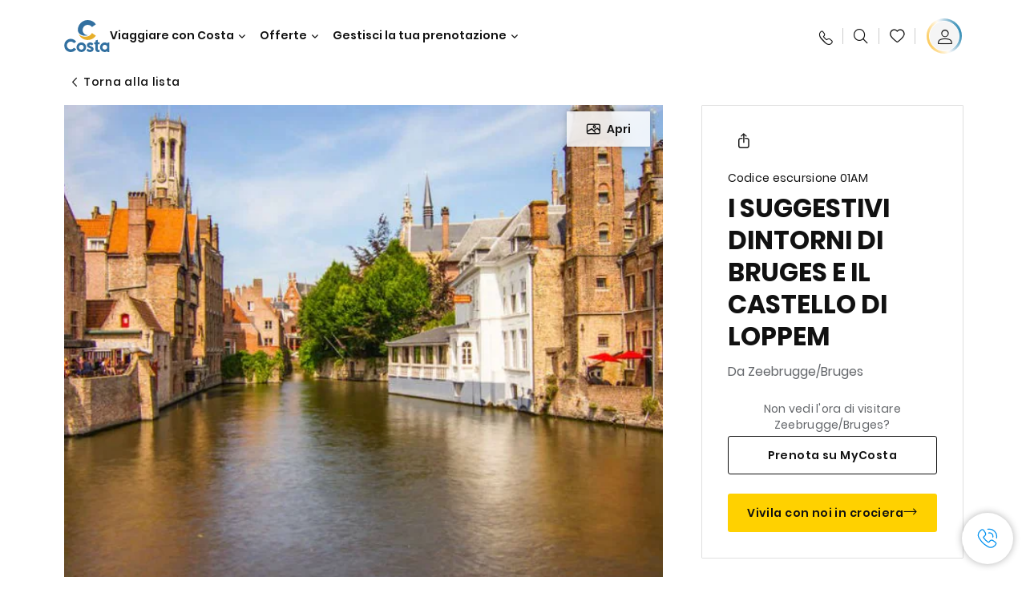

--- FILE ---
content_type: text/html;charset=utf-8
request_url: https://www.costacrociere.it/excursions/01/01am.html
body_size: 17495
content:

<!DOCTYPE html>
<html lang='it-IT'>
<head><script type="text/javascript" src="https://www.costacrociere.it/assets/0ea5e1a111145fe7cf76645f6e0ba9a84cba01cf403"  ></script><script defer="defer" type="text/javascript" src="https://rum.hlx.page/.rum/@adobe/helix-rum-js@%5E2/dist/rum-standalone.js" data-routing="env=prod,tier=publish,ams=Carnival Corporation"></script>
<link rel="shortcut icon" type="image/x-icon" href="/favicon.ico"/>
<link rel="icon" type="image/png" sizes="32x32" href="/favicon-32x32.png"/>
<link rel="icon" type="image/png" sizes="16x16" href="/favicon-16x16.png"/>
<meta name="viewport" content="width=device-width, initial-scale=1.0, user-scalable=0"/>
<meta http-equiv="content-type" content="text/html; charset=UTF-8"/>
<meta http-equiv="X-UA-Compatible" content="IE=edge"/>
<meta name="theme-color" content="#ffffff"/>
<link rel="preload" as="script" href="https://www.costacrociere.it/assets/0ea5e1a111145fe7cf76645f6e0ba9a84cba01cf403"/><link rel="preload" as="image" href="/content/dam/costa-app/excursions/0/01am/01am-detail.jpg.image.928.616.high.jpg" imagesrcset="/content/dam/costa-app/excursions/0/01am/01am-detail.jpg.image.928.616.high.jpg 1x, /content/dam/costa-app/excursions/0/01am/01am-detail.jpg.image.1856.1232.high.jpg 2x" media="(min-width: 1024px)"/>
<link rel="preload" as="image" href="/content/dam/costa-app/excursions/0/01am/01am-detail.jpg.image.672.446.medium.jpg" imagesrcset="/content/dam/costa-app/excursions/0/01am/01am-detail.jpg.image.672.446.medium.jpg 1x, /content/dam/costa-app/excursions/0/01am/01am-detail.jpg.image.1344.892.medium.jpg 2x" media="(min-width: 767px) and (max-width: 1023px)"/>
<link rel="preload" as="image" href="/content/dam/costa-app/excursions/0/01am/01am-detail.jpg.image.375.263.low.jpg" imagesrcset="/content/dam/costa-app/excursions/0/01am/01am-detail.jpg.image.375.263.low.jpg 1x, /content/dam/costa-app/excursions/0/01am/01am-detail.jpg.image.750.526.low.jpg 2x" media="(max-width: 766px)"/>
<title>I Suggestivi Dintorni Di Bruges E Il Castello Di Loppem | Costa Crociere</title>
<meta name="description" content="Castello di Loppem"/>
<link rel="canonical" href="https://www.costacrociere.it/excursions/01/01am.html"/>
<meta name="twitter:card" content="Summary"/>
<meta name="twitter:title" content="I Suggestivi Dintorni Di Bruges E Il Castello Di Loppem | Costa Crociere"/>
<meta name="twitter:description" content="Castello di Loppem"/>
<meta name="twitter:image" content="https://www.costacrociere.it/content/dam/costa/costa-asset/digital-contents/2024/share-meta-image-custom/Immagini_condivisione_HP_500x396.jpg"/>
<meta name="twitter:pageUrl" content="https://www.costacrociere.it/excursions/01/01am.html"/>
<meta property="og:locale" content="it_IT"/>
<meta property="og:title" content="I Suggestivi Dintorni Di Bruges E Il Castello Di Loppem | Costa Crociere"/>
<meta property="og:description" content="Castello di Loppem"/>
<meta property="og:image" content="https://www.costacrociere.it/content/dam/costa/costa-asset/digital-contents/2024/share-meta-image-custom/Immagini_condivisione_HP_500x396.jpg"/>
<meta property="og:url" content="https://www.costacrociere.it/excursions/01/01am.html"/>
<link rel="stylesheet" href="/etc.clientlibs/settings/wcm/designs/costa/explorebook/resources/main.20260114170822.css"/>
<script>
var configs = {
'urlPrefix': '/content/costa/master_website/it_IT',
'urlPrepend' : '',
'brand': 'costa',
'page': '/content/costa/master_website/it_IT/excursions/01/01am',
'template': 'shorexDetailPage',
'pageName': 'costa:it_IT:excursions:01:01am',
'currencyMap': {"CHF":"CHF","EUR":"€","GBP":"£","DKK":"DKK","USD":"USD","SEK":"SEK","NOK":"NOK","INR":"₹","BRL":"R$","RUB":"₽"},
'legalServiceUrl': 'https://www.costacrociere.it/legal-information.legalContent.json',
'promoServiceUrl': 'https://www.costacrociere.it/promos.promoContent.json',
'searchResultsUrl': 'https://www.costacrociere.it/cruises.html',
'locale': 'it_IT',
'countryCodes' : "",
'taxCurrencyCodes' : "EUR",
'userIdInAppCode' : "Adobe App",
'onboardCreditCurrencyCode' : "",
'agencyId' : "05128",
'agencyIdsMapping' : {},
'apikey' : "",
'jsLibsPath': '/etc.clientlibs/settings/wcm/designs/costa/explorebook/resources/js/',
'disableAnalyticsCookieId': 'disableAnalyticsCookie',
'disablePerfCookieId': 'disablePerfCookie',
'countryOverride': false,
'loginCountryOverride':true,
'enableOccupancy': true,
'enableHeroTileVideoMobile': false,
'enableAudioDescription': false,
'apiTimeOut': 11,
'currencyLocale': 'it_IT',
'allowedQueryParams': [],
'accessibilitySeletedLabel': '',
'topLoyaltyTiers': '',
'currencySymbolPosition': 'left',
'countriesWithCurrency' :  {"default":{"currencyCode":"EUR","currencySymbol":"€","priceFormat":"it_IT"}},
'HSCRange' :  {"infant":3,"child":13},
'isDealPage': '',
'isPromoPage': '',
'dealCode': '',
'promoCode': '',
'loginPageURL' : 'https://www.costacrociere.it/login.html',
'enableTransparentHeader' : false,
'enableOffersByFare' : true,
'enablePaxByFare' : false,
'showHSCDisclaimer' : true,
'localEnableHeaderVariation' : false,
'roomRelease':'/api/v2/cruise/{cruise_id}/room/select',
'useAPIErrorMessage': true,
'lastSearchCookieDuration': 7,
'useBookingVariation': false,
'showContactIcon': true,
'enableStrikethroughPrices': true,
'restrictedVaxRuleCodes': ['1','51'],
'clubRestaurantTiers': ['Perla_Diamante','Gold','Platinum'],
'excludedLocales': ['fi_FI','nl_NL'],
'shorexFallbackImage': '/content/dam/costa/costa-asset/Excursions/exc-fallback-b2c_00018967_mod2.jpg',
'mastercard3dsEnabled': false,
'ospeServiceUrl': 'https://webcb.costacrociere.it/rule',
'useNewCallbackApi': true,
'currentTimeZone': 'Europe/Rome',
'enableKlarna': true,
'defaultPrefix': '+39',
'enablePriceSpace': false,
'disableDisqSealLink': false,
'disableGlobalHeaderShadow': false,
'globalHeaderOpacity': 80,
'heroOpacity': 40,
'inputCalendarFormat': 'DD/MM/YYYY',
'inputCalendarPlaceholder': 'gg/mm/aaaa',
'enableNewItineraryBestPrice': false,
'useCruiseBestPrice': true,
'enableSeaDestinations': true,
'enableSeaDestinationsMaps': true,
'enableSustainabilityVariation' : false,
'disableFavouriteIcon': false,
'enableNewFlow': true,
'useTariffForPackages': true,
'getCrmIdUrl': '/api/v2/costaservices/customer/email/search',
'enableNewLogInVariation': true,
'enableSetAvailableSchedulingTime': true,
'enableNewConsentsFlow': true,
'enableNewGrqVariation': true,
'costaErrorPageUrl' : 'https://www.costacrociere.it/costa-error-page.html',
'enableNewTileTransfer' : true,
'enableJakalaComponent' : true
};
var general = {
'country': 'IT',
'sectionLevelOne': 'it_IT',
'sectionLevelTwo': 'excursions',
'sectionLevelThree': '01',
'sectionLevelFour': '',
'pageName': 'costa:it_IT:excursions:01:01am',
'pageChannel': 'costa:it_IT:excursions',
'pageHier': 'costa:it_IT:excursions:01',
'languageSelected':'it',
'customCurrencyCode':'EUR',
'lastVisit':'03/2017',
'marinerID':'',
'loginStatus':'not-loggedin',
'memberLoyaltyLevel':''
};
var dtm_digitalData = {};
dtm_digitalData.general = general;
var userData = sessionStorage && sessionStorage.getItem('userData') ? JSON.parse(sessionStorage.getItem('userData')) : {};
if (userData && userData.mariner) {
window.dtm_digitalData.general.loginStatus = 'loggedin';
window.dtm_digitalData.general.memberLoyaltyLevel = userData.mariner.marinerLevel || '';
}
</script>
<script>
if (configs) {
configs.committeesConfigs = {
'committeesHomePageUrl': 'https://www.costacrociere.it/travel-planet.html',
'searchResultsUrl': 'https://www.costacrociere.it/cruises-committees.html',
'committeesLogo': '/content/dam/costa/costa-asset/Logos/Costa_Logo4c_Negativ.svg',
'disableCallBackCTA': false,
'includedLabel': 'Sconto incluso',
'notIncludedLabel': 'Prezzo scontato del {{discount}}%',
'tariffOpenLabel': 'Sconto del {{discount}}%',
'summaryModuleLabel': 'Sconto applicato del {{discount}}%'
};
}
</script>
<script>
configs.templatePath = '/apps/costa/platform/templates/shorexDetailTemplate';
</script>
<script>
configs.costaNewsletterInfo = 'https://www.costacrociere.it/newsletterV2.html';
configs.costaNewsletterInfoV2 = 'https://www.costacrociere.it/newsletterV2.html';
</script>
<script>
configs.popup = 'https://www.costacrociere.it/alerts.popup.json';
</script>
<script>
configs.srpFilters = {};
configs.forcedSrpUrl = '';
configs.hideWCBBouble = '';
configs.disableCBWSchedule = {};
configs.enableCbTypeSMS = false;
</script>
<script data-desc="Namespace object">
var SRData = { components: { data: [] }, legalContent: [], promoContent: [] };
var amp;
</script>
<script type="text/javascript" src="https://js-cdn.dynatrace.com/jstag/17b5f144af0/bf28529ejz/fffb080fab724d10_complete.js" crossorigin="anonymous"></script>
<script>
(function() {
var did = configs.disableAnalyticsCookieId, d = decodeURIComponent, cs = document.cookie.split('; ').map(function(c){ return c.split('=')}).reduce(function(a,v){ try {a[v[0]] = JSON.parse(d(v[1]));} catch(e) {a[v[0]] = d(v[1]);} return a;}, {});
(did !== '' && (cs[did] === false || cs[did] === 'false'))  ? console.log('analytics disabled by user') : document.write('<script src="\/\/assets.adobedtm.com\/launch\u002DEN2b2f72424b524f429ae00270b4e77437.min.js" async></' + 'script>');
})();
</script>
<noscript>
</noscript>
<style id="antiClickjack">
body {
display: none !important;
}
</style>
<script>
if (self === top) {
var antiClickjack = document.getElementById("antiClickjack");
antiClickjack.parentNode.removeChild(antiClickjack);
} else {
top.location = self.location;
}
</script>

<script>(window.BOOMR_mq=window.BOOMR_mq||[]).push(["addVar",{"rua.upush":"false","rua.cpush":"true","rua.upre":"false","rua.cpre":"true","rua.uprl":"false","rua.cprl":"false","rua.cprf":"false","rua.trans":"SJ-7e14317e-1c25-4c37-872d-4860df5353f5","rua.cook":"false","rua.ims":"false","rua.ufprl":"false","rua.cfprl":"true","rua.isuxp":"false","rua.texp":"norulematch","rua.ceh":"false","rua.ueh":"false","rua.ieh.st":"0"}]);</script>
                              <script>!function(a){var e="https://s.go-mpulse.net/boomerang/",t="addEventListener";if("False"=="True")a.BOOMR_config=a.BOOMR_config||{},a.BOOMR_config.PageParams=a.BOOMR_config.PageParams||{},a.BOOMR_config.PageParams.pci=!0,e="https://s2.go-mpulse.net/boomerang/";if(window.BOOMR_API_key="FFFBN-J83CA-CVNLG-RHS53-U8YBL",function(){function n(e){a.BOOMR_onload=e&&e.timeStamp||(new Date).getTime()}if(!a.BOOMR||!a.BOOMR.version&&!a.BOOMR.snippetExecuted){a.BOOMR=a.BOOMR||{},a.BOOMR.snippetExecuted=!0;var i,_,o,r=document.createElement("iframe");if(a[t])a[t]("load",n,!1);else if(a.attachEvent)a.attachEvent("onload",n);r.src="javascript:void(0)",r.title="",r.role="presentation",(r.frameElement||r).style.cssText="width:0;height:0;border:0;display:none;",o=document.getElementsByTagName("script")[0],o.parentNode.insertBefore(r,o);try{_=r.contentWindow.document}catch(O){i=document.domain,r.src="javascript:var d=document.open();d.domain='"+i+"';void(0);",_=r.contentWindow.document}_.open()._l=function(){var a=this.createElement("script");if(i)this.domain=i;a.id="boomr-if-as",a.src=e+"FFFBN-J83CA-CVNLG-RHS53-U8YBL",BOOMR_lstart=(new Date).getTime(),this.body.appendChild(a)},_.write("<bo"+'dy onload="document._l();">'),_.close()}}(),"".length>0)if(a&&"performance"in a&&a.performance&&"function"==typeof a.performance.setResourceTimingBufferSize)a.performance.setResourceTimingBufferSize();!function(){if(BOOMR=a.BOOMR||{},BOOMR.plugins=BOOMR.plugins||{},!BOOMR.plugins.AK){var e="true"=="true"?1:0,t="",n="amh4knaxyzdbe2ln3gsa-f-67f5eb63d-clientnsv4-s.akamaihd.net",i="false"=="true"?2:1,_={"ak.v":"39","ak.cp":"185822","ak.ai":parseInt("406814",10),"ak.ol":"0","ak.cr":9,"ak.ipv":4,"ak.proto":"http/1.1","ak.rid":"179969e7","ak.r":47376,"ak.a2":e,"ak.m":"x","ak.n":"essl","ak.bpcip":"3.15.197.0","ak.cport":44550,"ak.gh":"23.200.85.105","ak.quicv":"","ak.tlsv":"tls1.2","ak.0rtt":"","ak.0rtt.ed":"","ak.csrc":"-","ak.acc":"bbr","ak.t":"1768806820","ak.ak":"hOBiQwZUYzCg5VSAfCLimQ==[base64]/etof2KVXrIZF4SKwvUJU9XwTAqmcwHLf7w4d+dOn12DiwK9xfi60nBmAjSUrF6a0aDaKdh5/6awp8kpjNZBjif8mVyqwoV1iAqGv/TZXD0KI5flpJtGYF/+8avpWSVyvr56WTfYVzTQTWwAtxK+cPSNr+Zj+UBs4qfp0QIy87wk12hd2NPBJeklZoUh1h3JZXxVauiYDs=","ak.pv":"304","ak.dpoabenc":"","ak.tf":i};if(""!==t)_["ak.ruds"]=t;var o={i:!1,av:function(e){var t="http.initiator";if(e&&(!e[t]||"spa_hard"===e[t]))_["ak.feo"]=void 0!==a.aFeoApplied?1:0,BOOMR.addVar(_)},rv:function(){var a=["ak.bpcip","ak.cport","ak.cr","ak.csrc","ak.gh","ak.ipv","ak.m","ak.n","ak.ol","ak.proto","ak.quicv","ak.tlsv","ak.0rtt","ak.0rtt.ed","ak.r","ak.acc","ak.t","ak.tf"];BOOMR.removeVar(a)}};BOOMR.plugins.AK={akVars:_,akDNSPreFetchDomain:n,init:function(){if(!o.i){var a=BOOMR.subscribe;a("before_beacon",o.av,null,null),a("onbeacon",o.rv,null,null),o.i=!0}return this},is_complete:function(){return!0}}}}()}(window);</script></head>
<body><div id="root"></div>
<!-- WCMMODE VAR -->
<!-- Header -->
<header>
<div class="alert-header-wrapper">
<!-- SDI include (path: /content/costa/master_website/it_IT/_jcr_content/globalHeader/globalHeader.nocachecdi.html, resourceType: /apps/costa/platform/components/content/costaGlobalHeader) -->











    
    
        
        <div class="react-component costaGlobalHeader" id="globalHeader" data-id="2516115278551466" data-type="costaGlobalHeader">
            
            	
            
            <script>
                SRData.components.data.push({"type":"costaGlobalHeader","id":"2516115278551466","attributes":{"childComponents":[{"type":"costaClubDrawer","id":"1768806107801","attributes":{"loaderPath":"/content/dam/costa/inventory-assets/yellow_loader_round_bg_white20220208.gif","buttonText":"C|Club Login","loggedButtonText":"Ciao, {{firstName}}","drawerImage":"/content/dam/costa/costa-asset/new-costaclub/tierImages/CClubNotLogged.svg","disableTrimButton":false,"enableQueryParam":true,"welcomeLabel":"Ciao!","editProfile":{"label":"Modifica Profilo","url":"https://www.costacrociere.it/c-club.html","isExternal":false},"viewProfile":{"label":"Il mio profilo","url":"https://www.costacrociere.it/c-club.html","isExternal":false},"dataContractAPI":"https://www.costacrociere.it/alerts.drawerLogin.json","labels":{"logoutLabel":"Esci","pointLabel":"punto","pointsLabel":"punti","loggedTitle":"Ciao {{clubName}}","loginWelcomeMsg":"Accedi, fino al 20% di sconto su tante crociere e fino al 50% su prodotti e servizi di bordo","systemErrorLabel":"Oops! Si è verificato un errore. Verifica di aver inserito correttamente i dati, oppure se preferisci, mettiti in contatto con noi.","loggedDisclaimer":"<p>In qualità di socio C|Club {{tier}} puoi usufruire di molti vantaggi su MyCosta</p>\r\n","optionalSubtitleMsg":"<p>Facendo login almeno 4 volte al mese&nbsp;<b>otterrai 200 punti!</b></p>\r\n","newLoggedDiscountMsg":"<p>In qualità di socio C|Club {{tier}} puoi avere fino al {{discountPercentage}} di sconto e molti altri vantaggi su MyCosta.it</p>\r\n","cardNumberLabel":"<p>Socio C|Club N°&nbsp;<b>{{cardNumber}}&nbsp;</b></p>\r\n"}},"meta":{"render":"dynamic"}},{"type":"globalSearchBarV2","id":"1768806107801","attributes":{"icon":"","adaSearchLabel":"Cerca","searchLabel":"Cerca","lookingForLabel":"Cerchi qualcosa in particolare?","searchPlaceholder":"Scrivi qui","resultsLabel":"{{minNumber}} di {{maxNumber}} risultati","disableTrimButton":false,"siteKey":"5346b822a05d33aaaf2e5bc57ff822d8","searchTipDesc":["Riduci il numero di parole","Controlla lo spelling ","Prova ad utilizzare parole diverse"],"searchTipCopy":"Suggerimenti:","noResultsFound":"Non ci sono risultati per {searchText}","resultsPerPage":10,"resultsPerPreview":2,"viewResultsCta":{"label":"Visualizza tutti i risultati","url":"https://www.costacrociere.it/cerca-sul-sito.html","isExternal":false}},"meta":{"render":"dynamic"}}],"menuText":"Menu","closeButtonText":"Chiudi","disableTrimButton":false,"navigationItems":[{"globalNavigationTitle":"Destinazioni","data":{"firstColumnList":[{"type":"title","title":"DOVE TI PORTIAMO"},{"type":"cta","ctaLink":{"label":"Mediterraneo","url":"https://www.costacrociere.it/destinazioni/mediterraneo.html","isExternal":false},"tag":"Best Seller","blueLink":false},{"type":"cta","ctaLink":{"label":"Mini Crociere","url":"https://www.costacrociere.it/destinazioni/mini-crociere.html","isExternal":false},"blueLink":false},{"type":"cta","ctaLink":{"label":"Europa del Nord e Fiordi","url":"https://www.costacrociere.it/destinazioni/nord-europa.html","isExternal":false},"blueLink":false},{"type":"cta","ctaLink":{"label":"Isole Canarie e Costa Africana","url":"https://www.costacrociere.it/destinazioni/isole-canarie.html","isExternal":false},"blueLink":false},{"type":"cta","ctaLink":{"label":"Caraibi e Antille","url":"https://www.costacrociere.it/destinazioni/caraibi.html","isExternal":false},"blueLink":false},{"type":"cta","ctaLink":{"label":"Sud America","url":"https://www.costacrociere.it/destinazioni/sud-america.html","isExternal":false},"blueLink":false},{"type":"cta","ctaLink":{"label":"Dubai e Medio Oriente","url":"https://www.costacrociere.it/destinazioni/dubai-ed-emirati-arabi.html","isExternal":false},"blueLink":false}],"secondColumnList":[{"type":"cta","ctaLink":{"label":"Crociere Oceaniche","url":"https://www.costacrociere.it/destinazioni/transatlantiche.html","isExternal":false},"blueLink":false},{"type":"cta","ctaLink":{"label":"Crociere Speciali","url":"https://www.costacrociere.it/destinazioni/crociere-speciali.html","isExternal":false},"tag":"Novità","blueLink":false},{"type":"cta","ctaLink":{"label":"Giro del Mondo","url":"https://www.costacrociere.it/destinazioni/giro-del-mondo.html","isExternal":false},"blueLink":false},{"type":"cta","ctaLink":{"label":"Asia","url":"https://www.costacrociere.it/destinazioni/asia.html","isExternal":false},"blueLink":false},{"type":"cta","ctaLink":{"label":"Scopri tutte le destinazioni","url":"https://www.costacrociere.it/destinazioni.html","isExternal":false},"blueLink":true},{"type":"separator"},{"type":"cta","ctaLink":{"label":"Itinerari 2026","url":"https://www.costacrociere.it/crociere-2026.html","isExternal":false},"blueLink":false},{"type":"cta","ctaLink":{"label":"Crociere per periodo","url":"https://www.costacrociere.it/crociere-per-periodo.html","isExternal":false},"blueLink":false},{"type":"cta","ctaLink":{"label":"Live your Wonder","url":"https://www.costacrociere.it/esperienza/live-your-wonder.html","isExternal":false},"blueLink":true}],"thirdColumnList":[{"type":"title","title":"NAVIGA"},{"type":"cta","ctaLink":{"label":"Tutti i Porti","url":"https://www.costacrociere.it/porti.html","isExternal":false},"blueLink":false},{"type":"cta","ctaLink":{"label":"Tutti i Paesi/Regioni","url":"https://www.costacrociere.it/paesi.html","isExternal":false},"blueLink":false},{"type":"cta","ctaLink":{"label":"Tutte le Sea Destinations","url":"https://www.costacrociere.it/sea-destinations.html","isExternal":false},"blueLink":false}],"itemImage":{"showMobileCta":false,"ctaLink":{"isExternal":false},"image":{},"ctaMobileLink":{"isExternal":false}},"isCarousel":false,"isManageBooking":false},"isJustLink":false,"linkUrl":{"isExternal":false},"desktopNavigationTitle":"Viaggiare con Costa","desktopSubtitle":"Il mondo ti aspetta","blockImage":"/content/dam/costa/costa-asset/digital-contents/2024/new-navigation-menu/Immagine_EP_menu_Destinazioni_Gi-674326507_240x240x.jpg"},{"globalNavigationTitle":"Esperienze","data":{"firstColumnList":[{"type":"title","title":"UNA CROCIERA COSTA È..."},{"type":"cta","ctaLink":{"label":"Land Experiences","url":"https://www.costacrociere.it/excursions.html","isExternal":false},"tag":"Novità","blueLink":false},{"type":"cta","ctaLink":{"label":"Gusto","url":"https://www.costacrociere.it/esperienza/ristorazione.html","isExternal":false},"blueLink":false},{"type":"cta","ctaLink":{"label":"Divertimento","url":"https://www.costacrociere.it/esperienza/intrattenimento.html","isExternal":false},"blueLink":false},{"type":"cta","ctaLink":{"label":"Sport & benessere","url":"https://www.costacrociere.it/esperienza/benessere.html","isExternal":false},"blueLink":false},{"type":"cta","ctaLink":{"label":"Cabine","url":"https://www.costacrociere.it/esperienza/cabine.html","isExternal":false},"blueLink":false},{"type":"cta","ctaLink":{"label":"Sostenibilità","url":"https://www.costacrociere.it/esperienza/sostenibilita.html","isExternal":false},"blueLink":false},{"type":"cta","ctaLink":{"label":"Tutte le esperienze","url":"https://www.costacrociere.it/esperienza.html","isExternal":false},"blueLink":true}],"secondColumnList":[{"type":"title","title":"LA VACANZA IDEALE"},{"type":"cta","ctaLink":{"label":"Crociere in famiglia","url":"https://www.costacrociere.it/offerte/speciale-famiglie.html","isExternal":false},"blueLink":false},{"type":"cta","ctaLink":{"label":"Crociere viaggio di nozze","url":"https://www.costacrociere.it/offerte/viaggio-di-nozze.html","isExternal":false},"blueLink":false},{"type":"cta","ctaLink":{"label":"Viaggi Incentive Aziendali","url":"https://www.costacrociere.it/per-aziende.html","isExternal":false},"blueLink":false},{"type":"cta","ctaLink":{"label":"Viaggiare senza barriere","url":"https://www.costacrociere.it/esperienza/crociere-per-disabili.html","isExternal":false},"blueLink":false},{"type":"cta","ctaLink":{"label":"Crociere con volo","url":"https://www.costacrociere.it/crociera-e-volo.html","isExternal":false},"blueLink":false},{"type":"cta","ctaLink":{"label":"Crociere per tutti","url":"https://www.costacrociere.it/crociere-per-tutti.html","isExternal":false},"blueLink":true}],"thirdColumnList":[{"type":"title","title":"INFO UTILI"},{"type":"cta","ctaLink":{"label":"Tutte le nostre tariffe","url":"https://www.costacrociere.it/esperienza/tariffe.html","isExternal":false},"blueLink":false},{"type":"cta","ctaLink":{"label":"Pacchetto escursioni My Explorations","url":"https://www.costacrociere.it/esperienza/pacchetto-escursioni-myexplorations.html","isExternal":false},"tag":"Novità","blueLink":false},{"type":"cta","ctaLink":{"label":"Pacchetti bevande My Drinks","url":"https://www.costacrociere.it/esperienza/pacchetti-bevande.html","isExternal":false},"blueLink":false},{"type":"cta","ctaLink":{"label":"Cosa mettere in valigia","url":"https://www.costacrociere.it/esperienza/servizi/bagagli.html","isExternal":false},"blueLink":false},{"type":"cta","ctaLink":{"label":"Internet & Wi-Fi","url":"https://www.costacrociere.it/esperienza/servizi/wifi.html","isExternal":false},"blueLink":false},{"type":"cta","ctaLink":{"label":"Costa App","url":"https://www.costacrociere.it/app.html","isExternal":false},"blueLink":false}],"itemImage":{"showMobileCta":false,"ctaLink":{"isExternal":false},"image":{},"ctaMobileLink":{"isExternal":false}},"isCarousel":false,"isManageBooking":false},"isJustLink":false,"linkUrl":{"isExternal":false},"desktopNavigationTitle":"Viaggiare con Costa","desktopSubtitle":"Un nuovo modo di viaggiare","blockImage":"/content/dam/costa/costa-asset/digital-contents/2024/new-navigation-menu/Immagine_EP_menu_Esperienze_Gi-1427603601_240x240x.jpg"},{"globalNavigationTitle":"Navi","data":{"items":[{"url":"https://www.costacrociere.it/navi/serena.html","label":"Costa Serena","image":{"alt":"","0":{"1x":"/content/dam/costa/costa-asset/digital-contents/2025/serena-pop/C524_img_serena_pop_546x546.jpg.image.273.273.low.jpg","2x":"/content/dam/costa/costa-asset/digital-contents/2025/serena-pop/C524_img_serena_pop_546x546.jpg.image.546.546.low.jpg","aspectRatio":1.0},"376":{"1x":"/content/dam/costa/costa-asset/digital-contents/2025/serena-pop/C524_img_serena_pop_546x546.jpg.image.273.273.medium.jpg","2x":"/content/dam/costa/costa-asset/digital-contents/2025/serena-pop/C524_img_serena_pop_546x546.jpg.image.546.546.medium.jpg","aspectRatio":1.0},"769":{"1x":"/content/dam/costa/costa-asset/digital-contents/2025/serena-pop/C524_img_serena_pop_546x546.jpg.image.273.273.high.jpg","2x":"/content/dam/costa/costa-asset/digital-contents/2025/serena-pop/C524_img_serena_pop_546x546.jpg.image.546.546.high.jpg","aspectRatio":1.0}}},{"url":"https://www.costacrociere.it/navi/smeralda.html","label":"Costa Smeralda","image":{"alt":"","0":{"1x":"/content/dam/costa/costa-asset/digital-contents/2024/new-navigation-menu/navi/C524_Immagine_card_Costa_Smeralda_546x546.jpg.image.273.273.low.jpg","2x":"/content/dam/costa/costa-asset/digital-contents/2024/new-navigation-menu/navi/C524_Immagine_card_Costa_Smeralda_546x546.jpg.image.546.546.low.jpg","aspectRatio":1.0},"376":{"1x":"/content/dam/costa/costa-asset/digital-contents/2024/new-navigation-menu/navi/C524_Immagine_card_Costa_Smeralda_546x546.jpg.image.273.273.medium.jpg","2x":"/content/dam/costa/costa-asset/digital-contents/2024/new-navigation-menu/navi/C524_Immagine_card_Costa_Smeralda_546x546.jpg.image.546.546.medium.jpg","aspectRatio":1.0},"769":{"1x":"/content/dam/costa/costa-asset/digital-contents/2024/new-navigation-menu/navi/C524_Immagine_card_Costa_Smeralda_546x546.jpg.image.273.273.high.jpg","2x":"/content/dam/costa/costa-asset/digital-contents/2024/new-navigation-menu/navi/C524_Immagine_card_Costa_Smeralda_546x546.jpg.image.546.546.high.jpg","aspectRatio":1.0}}},{"url":"https://www.costacrociere.it/navi/toscana.html","label":"Costa Toscana","image":{"alt":"","0":{"1x":"/content/dam/costa/costa-asset/digital-contents/2024/new-navigation-menu/navi/C524_Immagine_card_Costa_Toscana_546x546.jpg.image.273.273.low.jpg","2x":"/content/dam/costa/costa-asset/digital-contents/2024/new-navigation-menu/navi/C524_Immagine_card_Costa_Toscana_546x546.jpg.image.546.546.low.jpg","aspectRatio":1.0},"376":{"1x":"/content/dam/costa/costa-asset/digital-contents/2024/new-navigation-menu/navi/C524_Immagine_card_Costa_Toscana_546x546.jpg.image.273.273.medium.jpg","2x":"/content/dam/costa/costa-asset/digital-contents/2024/new-navigation-menu/navi/C524_Immagine_card_Costa_Toscana_546x546.jpg.image.546.546.medium.jpg","aspectRatio":1.0},"769":{"1x":"/content/dam/costa/costa-asset/digital-contents/2024/new-navigation-menu/navi/C524_Immagine_card_Costa_Toscana_546x546.jpg.image.273.273.high.jpg","2x":"/content/dam/costa/costa-asset/digital-contents/2024/new-navigation-menu/navi/C524_Immagine_card_Costa_Toscana_546x546.jpg.image.546.546.high.jpg","aspectRatio":1.0}}},{"url":"https://www.costacrociere.it/navi/deliziosa.html","label":"Costa Deliziosa","image":{"alt":"","0":{"1x":"/content/dam/costa/costa-asset/digital-contents/2024/new-navigation-menu/navi/C524_Immagine_card_Costa_Deliziosa_546x546.jpg.image.273.273.low.jpg","2x":"/content/dam/costa/costa-asset/digital-contents/2024/new-navigation-menu/navi/C524_Immagine_card_Costa_Deliziosa_546x546.jpg.image.546.546.low.jpg","aspectRatio":1.0},"376":{"1x":"/content/dam/costa/costa-asset/digital-contents/2024/new-navigation-menu/navi/C524_Immagine_card_Costa_Deliziosa_546x546.jpg.image.273.273.medium.jpg","2x":"/content/dam/costa/costa-asset/digital-contents/2024/new-navigation-menu/navi/C524_Immagine_card_Costa_Deliziosa_546x546.jpg.image.546.546.medium.jpg","aspectRatio":1.0},"769":{"1x":"/content/dam/costa/costa-asset/digital-contents/2024/new-navigation-menu/navi/C524_Immagine_card_Costa_Deliziosa_546x546.jpg.image.273.273.high.jpg","2x":"/content/dam/costa/costa-asset/digital-contents/2024/new-navigation-menu/navi/C524_Immagine_card_Costa_Deliziosa_546x546.jpg.image.546.546.high.jpg","aspectRatio":1.0}}},{"url":"https://www.costacrociere.it/navi/diadema.html","label":"Costa Diadema","image":{"alt":"","0":{"1x":"/content/dam/costa/costa-asset/digital-contents/2024/new-navigation-menu/navi/C524_Immagine_card_Costa_Diadema_546x546.jpg.image.273.273.low.jpg","2x":"/content/dam/costa/costa-asset/digital-contents/2024/new-navigation-menu/navi/C524_Immagine_card_Costa_Diadema_546x546.jpg.image.546.546.low.jpg","aspectRatio":1.0},"376":{"1x":"/content/dam/costa/costa-asset/digital-contents/2024/new-navigation-menu/navi/C524_Immagine_card_Costa_Diadema_546x546.jpg.image.273.273.medium.jpg","2x":"/content/dam/costa/costa-asset/digital-contents/2024/new-navigation-menu/navi/C524_Immagine_card_Costa_Diadema_546x546.jpg.image.546.546.medium.jpg","aspectRatio":1.0},"769":{"1x":"/content/dam/costa/costa-asset/digital-contents/2024/new-navigation-menu/navi/C524_Immagine_card_Costa_Diadema_546x546.jpg.image.273.273.high.jpg","2x":"/content/dam/costa/costa-asset/digital-contents/2024/new-navigation-menu/navi/C524_Immagine_card_Costa_Diadema_546x546.jpg.image.546.546.high.jpg","aspectRatio":1.0}}},{"url":"https://www.costacrociere.it/navi/fascinosa.html","label":"Costa Fascinosa","image":{"alt":"","0":{"1x":"/content/dam/costa/costa-asset/digital-contents/2024/new-navigation-menu/navi/C524_Immagine_card_Costa_Fascinosa_546x546.jpg.image.273.273.low.jpg","2x":"/content/dam/costa/costa-asset/digital-contents/2024/new-navigation-menu/navi/C524_Immagine_card_Costa_Fascinosa_546x546.jpg.image.546.546.low.jpg","aspectRatio":1.0},"376":{"1x":"/content/dam/costa/costa-asset/digital-contents/2024/new-navigation-menu/navi/C524_Immagine_card_Costa_Fascinosa_546x546.jpg.image.273.273.medium.jpg","2x":"/content/dam/costa/costa-asset/digital-contents/2024/new-navigation-menu/navi/C524_Immagine_card_Costa_Fascinosa_546x546.jpg.image.546.546.medium.jpg","aspectRatio":1.0},"769":{"1x":"/content/dam/costa/costa-asset/digital-contents/2024/new-navigation-menu/navi/C524_Immagine_card_Costa_Fascinosa_546x546.jpg.image.273.273.high.jpg","2x":"/content/dam/costa/costa-asset/digital-contents/2024/new-navigation-menu/navi/C524_Immagine_card_Costa_Fascinosa_546x546.jpg.image.546.546.high.jpg","aspectRatio":1.0}}},{"url":"https://www.costacrociere.it/navi/favolosa.html","label":"Costa Favolosa","image":{"alt":"","0":{"1x":"/content/dam/costa/costa-asset/digital-contents/2024/new-navigation-menu/navi/C524_Immagine_card_Costa_Favolosa_546x546.jpg.image.273.273.low.jpg","2x":"/content/dam/costa/costa-asset/digital-contents/2024/new-navigation-menu/navi/C524_Immagine_card_Costa_Favolosa_546x546.jpg.image.546.546.low.jpg","aspectRatio":1.0},"376":{"1x":"/content/dam/costa/costa-asset/digital-contents/2024/new-navigation-menu/navi/C524_Immagine_card_Costa_Favolosa_546x546.jpg.image.273.273.medium.jpg","2x":"/content/dam/costa/costa-asset/digital-contents/2024/new-navigation-menu/navi/C524_Immagine_card_Costa_Favolosa_546x546.jpg.image.546.546.medium.jpg","aspectRatio":1.0},"769":{"1x":"/content/dam/costa/costa-asset/digital-contents/2024/new-navigation-menu/navi/C524_Immagine_card_Costa_Favolosa_546x546.jpg.image.273.273.high.jpg","2x":"/content/dam/costa/costa-asset/digital-contents/2024/new-navigation-menu/navi/C524_Immagine_card_Costa_Favolosa_546x546.jpg.image.546.546.high.jpg","aspectRatio":1.0}}},{"url":"https://www.costacrociere.it/navi/fortuna.html","label":"Costa Fortuna","image":{"alt":"","0":{"1x":"/content/dam/costa/costa-asset/digital-contents/2024/new-navigation-menu/navi/C524_Immagine_card_Costa_Fortuna_546x546.jpg.image.273.273.low.jpg","2x":"/content/dam/costa/costa-asset/digital-contents/2024/new-navigation-menu/navi/C524_Immagine_card_Costa_Fortuna_546x546.jpg.image.546.546.low.jpg","aspectRatio":1.0},"376":{"1x":"/content/dam/costa/costa-asset/digital-contents/2024/new-navigation-menu/navi/C524_Immagine_card_Costa_Fortuna_546x546.jpg.image.273.273.medium.jpg","2x":"/content/dam/costa/costa-asset/digital-contents/2024/new-navigation-menu/navi/C524_Immagine_card_Costa_Fortuna_546x546.jpg.image.546.546.medium.jpg","aspectRatio":1.0},"769":{"1x":"/content/dam/costa/costa-asset/digital-contents/2024/new-navigation-menu/navi/C524_Immagine_card_Costa_Fortuna_546x546.jpg.image.273.273.high.jpg","2x":"/content/dam/costa/costa-asset/digital-contents/2024/new-navigation-menu/navi/C524_Immagine_card_Costa_Fortuna_546x546.jpg.image.546.546.high.jpg","aspectRatio":1.0}}},{"url":"https://www.costacrociere.it/navi/pacifica.html","label":"Costa Pacifica","image":{"alt":"","0":{"1x":"/content/dam/costa/costa-asset/digital-contents/2024/new-navigation-menu/navi/C524_Immagine_card_Costa_Pacifica_546x546.jpg.image.273.273.low.jpg","2x":"/content/dam/costa/costa-asset/digital-contents/2024/new-navigation-menu/navi/C524_Immagine_card_Costa_Pacifica_546x546.jpg.image.546.546.low.jpg","aspectRatio":1.0},"376":{"1x":"/content/dam/costa/costa-asset/digital-contents/2024/new-navigation-menu/navi/C524_Immagine_card_Costa_Pacifica_546x546.jpg.image.273.273.medium.jpg","2x":"/content/dam/costa/costa-asset/digital-contents/2024/new-navigation-menu/navi/C524_Immagine_card_Costa_Pacifica_546x546.jpg.image.546.546.medium.jpg","aspectRatio":1.0},"769":{"1x":"/content/dam/costa/costa-asset/digital-contents/2024/new-navigation-menu/navi/C524_Immagine_card_Costa_Pacifica_546x546.jpg.image.273.273.high.jpg","2x":"/content/dam/costa/costa-asset/digital-contents/2024/new-navigation-menu/navi/C524_Immagine_card_Costa_Pacifica_546x546.jpg.image.546.546.high.jpg","aspectRatio":1.0}}},{"url":"https://www.costacrociere.it/navi.html","label":"Tutte le navi","image":{"alt":"","0":{"1x":"/content/dam/costa/costa-asset/digital-contents/2024/new-navigation-menu/navi/00019400_C524_Costa_tutti_Navi_546x546_v2.jpg.image.273.273.low.jpg","2x":"/content/dam/costa/costa-asset/digital-contents/2024/new-navigation-menu/navi/00019400_C524_Costa_tutti_Navi_546x546_v2.jpg.image.546.546.low.jpg","aspectRatio":1.0},"376":{"1x":"/content/dam/costa/costa-asset/digital-contents/2024/new-navigation-menu/navi/00019400_C524_Costa_tutti_Navi_546x546_v2.jpg.image.273.273.medium.jpg","2x":"/content/dam/costa/costa-asset/digital-contents/2024/new-navigation-menu/navi/00019400_C524_Costa_tutti_Navi_546x546_v2.jpg.image.546.546.medium.jpg","aspectRatio":1.0},"769":{"1x":"/content/dam/costa/costa-asset/digital-contents/2024/new-navigation-menu/navi/00019400_C524_Costa_tutti_Navi_546x546_v2.jpg.image.273.273.high.jpg","2x":"/content/dam/costa/costa-asset/digital-contents/2024/new-navigation-menu/navi/00019400_C524_Costa_tutti_Navi_546x546_v2.jpg.image.546.546.high.jpg","aspectRatio":1.0}}},{"url":"https://www.costacrociere.it/navi/webcam.html","label":"Webcam","image":{"alt":"","0":{"1x":"/content/dam/costa/costa-asset/digital-contents/2024/new-navigation-menu/navi/tablet_costa-crociere-webcam_gi-487592620.jpg.image.273.273.low.jpg","2x":"/content/dam/costa/costa-asset/digital-contents/2024/new-navigation-menu/navi/tablet_costa-crociere-webcam_gi-487592620.jpg.image.546.546.low.jpg","aspectRatio":1.0},"376":{"1x":"/content/dam/costa/costa-asset/digital-contents/2024/new-navigation-menu/navi/tablet_costa-crociere-webcam_gi-487592620.jpg.image.273.273.medium.jpg","2x":"/content/dam/costa/costa-asset/digital-contents/2024/new-navigation-menu/navi/tablet_costa-crociere-webcam_gi-487592620.jpg.image.546.546.medium.jpg","aspectRatio":1.0},"769":{"1x":"/content/dam/costa/costa-asset/digital-contents/2024/new-navigation-menu/navi/tablet_costa-crociere-webcam_gi-487592620.jpg.image.273.273.high.jpg","2x":"/content/dam/costa/costa-asset/digital-contents/2024/new-navigation-menu/navi/tablet_costa-crociere-webcam_gi-487592620.jpg.image.546.546.high.jpg","aspectRatio":1.0}}}],"isCarousel":true,"isManageBooking":false},"isJustLink":false,"linkUrl":{"isExternal":false},"desktopNavigationTitle":"Viaggiare con Costa","desktopSubtitle":"Immaginati già a bordo","blockImage":"/content/dam/costa/costa-asset/digital-contents/2024/new-navigation-menu/Immagine_EP_menu_Navi_00017837_240x240x.jpg"},{"globalNavigationTitle":"Offerte","data":{"firstColumnList":[{"type":"title","title":"DA NON PERDERE"},{"type":"cta","ctaLink":{"label":"Promo All Inclusive","url":"https://www.costacrociere.it/offerte/promo-all-inclusive.html","isExternal":false},"tag":"Novità ","blueLink":false},{"type":"cta","ctaLink":{"label":"Last Minute ","url":"https://www.costacrociere.it/offerte/last-minute.html","isExternal":false},"blueLink":false},{"type":"cta","ctaLink":{"label":"La Crociera della Musica","url":"https://www.costacrociere.it/sanremo-costa-toscana.html","isExternal":false},"tag":"Sanremo 2026","blueLink":false},{"type":"cta","ctaLink":{"label":"Speciale Single","url":"https://www.costacrociere.it/crociere-per-single.html","isExternal":false},"blueLink":false},{"type":"cta","ctaLink":{"label":"Scopri tutte le offerte","url":"https://www.costacrociere.it/offerte.html","isExternal":false},"blueLink":true}],"secondColumnList":[{"type":"title","title":"SPECIALE SOCI C|CLUB"},{"type":"cta","ctaLink":{"label":"Sconti fino al 20%","url":"https://www.costacrociere.it/cruises.html?page=1#occupancy_EUR_anonymous=AA&guestAges=30,30&guestBirthdates=1994-09-18,1994-09-18&group.sort=departDate%20asc&{!tag=offerTag}campaignId_EUR_PRIVILEG=anonymous","isExternal":false},"blueLink":false},{"type":"cta","ctaLink":{"label":"La Crociera C|Club 2026","url":"https://www.costacrociere.it/crociera-c-club-2026.html","isExternal":false},"blueLink":false},{"type":"cta","ctaLink":{"label":"C Magazine","url":"https://cmagazine.costacrociere.it/1-2026it/","isExternal":true},"blueLink":false},{"type":"cta","ctaLink":{"label":"Tutte le offerte del C|Club","url":"https://www.costacrociere.it/c-club.html","isExternal":false},"blueLink":false}],"thirdColumnList":[{"type":"title","title":"PARTNERSHIP E CONVENZIONI"},{"type":"cta","ctaLink":{"label":"Carta Giovani Nazionale","url":"https://www.costacrociere.it/carta-giovani.html","isExternal":false},"blueLink":false},{"type":"cta","ctaLink":{"label":"Costa e Trenitalia","url":"https://www.costacrociere.it/costa-trenitalia.html","isExternal":false},"blueLink":false}],"itemImage":{"showMobileCta":true,"ctaLink":{"label":"Trova una crociera","url":"https://www.costacrociere.it/cruises.html","isExternal":true},"image":{"alt":"","0":{"1x":"/content/dam/costa/costa-asset/digital-contents/2024/new-navigation-menu/Immagine_menu_Aperitivo_poppa_1152_788x1052.jpg.image.272.362.low.jpg","2x":"/content/dam/costa/costa-asset/digital-contents/2024/new-navigation-menu/Immagine_menu_Aperitivo_poppa_1152_788x1052.jpg.image.544.724.low.jpg","aspectRatio":0.7513812154696132},"376":{"1x":"/content/dam/costa/costa-asset/digital-contents/2024/new-navigation-menu/Immagine_menu_Aperitivo_poppa_1152_788x1052.jpg.image.272.362.medium.jpg","2x":"/content/dam/costa/costa-asset/digital-contents/2024/new-navigation-menu/Immagine_menu_Aperitivo_poppa_1152_788x1052.jpg.image.544.724.medium.jpg","aspectRatio":0.7513812154696132},"769":{"1x":"/content/dam/costa/costa-asset/digital-contents/2024/new-navigation-menu/Immagine_menu_Aperitivo_poppa_1152_788x1052.jpg.image.272.362.high.jpg","2x":"/content/dam/costa/costa-asset/digital-contents/2024/new-navigation-menu/Immagine_menu_Aperitivo_poppa_1152_788x1052.jpg.image.544.724.high.jpg","aspectRatio":0.7513812154696132}},"ctaMobileLink":{"label":"Trova una crociera","url":"https://www.costacrociere.it/cruises.html","isExternal":true}},"isCarousel":false,"isManageBooking":false},"isJustLink":false,"linkUrl":{"isExternal":false},"desktopNavigationTitle":"Offerte","desktopSubtitle":"Offerte","blockImage":"/content/dam/costa/costa-asset/digital-contents/2024/new-navigation-menu/Immagine_menu_Aperitivo_poppa_1152_788x1052.jpg"},{"globalNavigationTitle":" Gestisci la tua prenotazione","data":{"firstColumnList":[{"type":"title","title":"SE HAI GIA' UN NUMERO DI PRENOTAZIONE"},{"type":"cta","ctaLink":{"label":"Riepilogo prenotazione e pagamenti","url":"https://www.costacrociere.it/booking/opzione.html","isExternal":false},"blueLink":false},{"type":"cta","ctaLink":{"label":"Completa la crociera su MyCosta","url":"https://mycosta.costacrociere.it/login-page.html","isExternal":false},"blueLink":false},{"type":"cta","ctaLink":{"label":"Fai il web check-in","url":"https://mycosta.costacrociere.it/login-page.html","isExternal":false},"blueLink":false},{"type":"cta","ctaLink":{"label":"Puoi pagare qui la tua crociera","url":"https://www.costacrociere.it/booking/opzione.html","isExternal":false},"blueLink":false},{"type":"cta","ctaLink":{"label":"Ottieni un upgrade di cabina","url":"https://www.costacrociere.it/upgrade-cabina.html","isExternal":false},"blueLink":false},{"type":"cta","ctaLink":{"label":"Scopri il nuovo MyCosta","url":"https://www.costacrociere.it/mycosta.html","isExternal":false},"tag":"Novità","blueLink":false},{"type":"separator"},{"type":"title","title":"SE HAI UN PREVENTIVO"},{"type":"cta","ctaLink":{"label":"Confermalo ora!","url":"https://www.costacrociere.it/booking/opzione.html","isExternal":false},"blueLink":false}],"myCostaItemLogged":{"image":{"alt":"","0":{"1x":"/content/dam/costa/costa-asset/digital-contents/2024/new-navigation-menu/GI_1405539118_card_menu_C524_660x880_v1.jpg.image.272.362.low.jpg","2x":"/content/dam/costa/costa-asset/digital-contents/2024/new-navigation-menu/GI_1405539118_card_menu_C524_660x880_v1.jpg.image.544.724.low.jpg","aspectRatio":0.7513812154696132},"376":{"1x":"/content/dam/costa/costa-asset/digital-contents/2024/new-navigation-menu/GI_1405539118_card_menu_C524_660x880_v1.jpg.image.272.362.medium.jpg","2x":"/content/dam/costa/costa-asset/digital-contents/2024/new-navigation-menu/GI_1405539118_card_menu_C524_660x880_v1.jpg.image.544.724.medium.jpg","aspectRatio":0.7513812154696132},"769":{"1x":"/content/dam/costa/costa-asset/digital-contents/2024/new-navigation-menu/GI_1405539118_card_menu_C524_660x880_v1.jpg.image.272.362.high.jpg","2x":"/content/dam/costa/costa-asset/digital-contents/2024/new-navigation-menu/GI_1405539118_card_menu_C524_660x880_v1.jpg.image.544.724.high.jpg","aspectRatio":0.7513812154696132}},"ctaMyCosta":{"label":"Completa la tua crociera","url":"https://mycosta.costacrociere.it/autologin.html?key=","isExternal":true}},"myCostaItemNotLogged":{"myCostaImage":{"alt":"","0":{"1x":"/content/dam/costa/costa-asset/digital-contents/2024/new-navigation-menu/GI_1405539118_card_menu_C524_660x880_v1.jpg.image.272.362.low.jpg","2x":"/content/dam/costa/costa-asset/digital-contents/2024/new-navigation-menu/GI_1405539118_card_menu_C524_660x880_v1.jpg.image.544.724.low.jpg","aspectRatio":0.7513812154696132},"376":{"1x":"/content/dam/costa/costa-asset/digital-contents/2024/new-navigation-menu/GI_1405539118_card_menu_C524_660x880_v1.jpg.image.272.362.medium.jpg","2x":"/content/dam/costa/costa-asset/digital-contents/2024/new-navigation-menu/GI_1405539118_card_menu_C524_660x880_v1.jpg.image.544.724.medium.jpg","aspectRatio":0.7513812154696132},"769":{"1x":"/content/dam/costa/costa-asset/digital-contents/2024/new-navigation-menu/GI_1405539118_card_menu_C524_660x880_v1.jpg.image.272.362.high.jpg","2x":"/content/dam/costa/costa-asset/digital-contents/2024/new-navigation-menu/GI_1405539118_card_menu_C524_660x880_v1.jpg.image.544.724.high.jpg","aspectRatio":0.7513812154696132}},"webCheckinImage":{"alt":"","0":{"1x":"/content/dam/costa/costa-asset/digital-contents/2024/documenti.jpg.image.272.362.low.jpg","2x":"/content/dam/costa/costa-asset/digital-contents/2024/documenti.jpg.image.544.724.low.jpg","aspectRatio":0.7513812154696132},"376":{"1x":"/content/dam/costa/costa-asset/digital-contents/2024/documenti.jpg.image.272.362.medium.jpg","2x":"/content/dam/costa/costa-asset/digital-contents/2024/documenti.jpg.image.544.724.medium.jpg","aspectRatio":0.7513812154696132},"769":{"1x":"/content/dam/costa/costa-asset/digital-contents/2024/documenti.jpg.image.272.362.high.jpg","2x":"/content/dam/costa/costa-asset/digital-contents/2024/documenti.jpg.image.544.724.high.jpg","aspectRatio":0.7513812154696132}},"ctaMyCosta":{"label":"Completa la tua crociera","url":"https://mycosta.costacrociere.it/login-page.html","isExternal":true},"ctaWebCheckin":{"label":"Fai il web checkin","url":"https://mycosta.costacrociere.it/login-page.html","isExternal":true}},"ticketItem":{"bookingNumberLabel":"Numero di prenotazione","cruiseTitle":"Crociera","days":"giorni","on":"su","noB2CoptionedLabel":"Chiama e conferma","webCheckinCta":{"label":"Fai il web checkin","url":"https://mycosta.costacrociere.it/autologin.html?key=","isExternal":true},"webCheckinCtaMobile":{"label":"Fai il web check-in {{bookingNumber}}","url":"https://mycosta.costacrociere.it/autologin.html?key=","isExternal":true},"optionedCTA":{"label":"Concludi la tua opzione","url":"https://www.costacrociere.it/booking/opzione.html","isExternal":true}},"costaClubLogo":{"alt":"","0":{"1x":"/content/dam/mycosta/homepage-assets/loghi/mycosta_logo_colore.svg","2x":"/content/dam/mycosta/homepage-assets/loghi/mycosta_logo_colore.svg"},"376":{"1x":"/content/dam/mycosta/homepage-assets/loghi/mycosta_logo_colore.svg","2x":"/content/dam/mycosta/homepage-assets/loghi/mycosta_logo_colore.svg"},"769":{"1x":"/content/dam/mycosta/homepage-assets/loghi/mycosta_logo_colore.svg","2x":"/content/dam/mycosta/homepage-assets/loghi/mycosta_logo_colore.svg"}},"isCarousel":false,"isManageBooking":true},"isJustLink":false,"linkUrl":{"isExternal":false},"desktopNavigationTitle":" Gestisci la tua prenotazione","desktopSubtitle":" Gestisci la tua prenotazione","blockImage":"/content/dam/costa/costa-asset/digital-contents/2024/new-navigation-menu/GI_1405539118_card_menu_C524_660x880_v1.jpg"}],"contacts":{"contactsTitle":"800.588.591"},"favourites":{"showIcon":true,"link":{"label":"Travel Backpack","url":"#","isExternal":false}},"enableNewCarouselCollection":false,"allowedAgencies":[],"tiersConfig":[{"avatarTierColor":"linear-gradient(233deg, #0071A3 7%, #002C40 95%)","discountPercentage":"5","tiersCardImage":{"0":{"1x":"/content/dam/costa/costa-asset/engagement-platform/digital-content/C437_blue_864x496.jpg.image.322.474.low.jpg","2x":"/content/dam/costa/costa-asset/engagement-platform/digital-content/C437_blue_864x496.jpg.image.644.948.low.jpg","aspectRatio":0.679324894514768},"376":{"1x":"/content/dam/costa/costa-asset/engagement-platform/digital-content/C437_blue_864x496.jpg.image.322.474.medium.jpg","2x":"/content/dam/costa/costa-asset/engagement-platform/digital-content/C437_blue_864x496.jpg.image.644.948.medium.jpg","aspectRatio":0.679324894514768},"769":{"1x":"/content/dam/costa/costa-asset/engagement-platform/digital-content/C437_blue_864x496.jpg.image.640.942.high.jpg","2x":"/content/dam/costa/costa-asset/engagement-platform/digital-content/C437_blue_864x496.jpg.image.1280.1884.high.jpg","aspectRatio":0.6794055201698513}},"minPoints":0,"maxPoints":0,"icon":"/content/dam/costa-app/common/tier/logo/Icona_CostaClub_Blue_140x140.png","color":"#005271","name":"Blue","id":"Blue"},{"avatarTierColor":"linear-gradient(231deg, #E49E57 11.48%, #C57B31 48.21%, #7D4E20 87.13%)","discountPercentage":"10","tiersCardImage":{"0":{"1x":"/content/dam/costa/costa-asset/engagement-platform/digital-content/C512_img_blue_club_644x950.jpg.image.322.474.low.jpg","2x":"/content/dam/costa/costa-asset/engagement-platform/digital-content/C512_img_blue_club_644x950.jpg.image.644.948.low.jpg","aspectRatio":0.679324894514768},"376":{"1x":"/content/dam/costa/costa-asset/engagement-platform/digital-content/C512_img_blue_club_644x950.jpg.image.322.474.medium.jpg","2x":"/content/dam/costa/costa-asset/engagement-platform/digital-content/C512_img_blue_club_644x950.jpg.image.644.948.medium.jpg","aspectRatio":0.679324894514768},"769":{"1x":"/content/dam/costa/costa-asset/engagement-platform/digital-content/C512_img_blue_club_644x950.jpg.image.640.942.high.jpg","2x":"/content/dam/costa/costa-asset/engagement-platform/digital-content/C512_img_blue_club_644x950.jpg.image.1280.1884.high.jpg","aspectRatio":0.6794055201698513}},"minPoints":1,"maxPoints":5000,"icon":"/content/dam/costa-app/common/tier/logo/Icona_CostaClub_Bronze_140x140.png","color":"#C57B31","name":"Bronze","id":"Bronze"},{"avatarTierColor":"linear-gradient(233deg, #E8E8E8 3.61%, #BDBCBC 93.38%)","discountPercentage":"15","tiersCardImage":{"0":{"1x":"/content/dam/costa/costa-asset/engagement-platform/digital-content/C512_img_silver_club_644x950.jpg.image.322.474.low.jpg","2x":"/content/dam/costa/costa-asset/engagement-platform/digital-content/C512_img_silver_club_644x950.jpg.image.644.948.low.jpg","aspectRatio":0.679324894514768},"376":{"1x":"/content/dam/costa/costa-asset/engagement-platform/digital-content/C512_img_silver_club_644x950.jpg.image.322.474.medium.jpg","2x":"/content/dam/costa/costa-asset/engagement-platform/digital-content/C512_img_silver_club_644x950.jpg.image.644.948.medium.jpg","aspectRatio":0.679324894514768},"769":{"1x":"/content/dam/costa/costa-asset/engagement-platform/digital-content/C512_img_silver_club_644x950.jpg.image.640.942.high.jpg","2x":"/content/dam/costa/costa-asset/engagement-platform/digital-content/C512_img_silver_club_644x950.jpg.image.1280.1884.high.jpg","aspectRatio":0.6794055201698513}},"minPoints":5001,"maxPoints":30000,"icon":"/content/dam/costa-app/common/tier/logo/Icona_CostaClub_Silver_140x140.png","color":"#B5B7B7","name":"Silver","id":"Silver"},{"avatarTierColor":"linear-gradient(236deg, #E5BF64 6.75%, #BD9535 50.7%, #836A2E 93.81%)","discountPercentage":"20","tiersCardImage":{"0":{"1x":"/content/dam/costa/costa-asset/engagement-platform/digital-content/C512_img_gold_club_644x950.jpg.image.322.474.low.jpg","2x":"/content/dam/costa/costa-asset/engagement-platform/digital-content/C512_img_gold_club_644x950.jpg.image.644.948.low.jpg","aspectRatio":0.679324894514768},"376":{"1x":"/content/dam/costa/costa-asset/engagement-platform/digital-content/C512_img_gold_club_644x950.jpg.image.322.474.medium.jpg","2x":"/content/dam/costa/costa-asset/engagement-platform/digital-content/C512_img_gold_club_644x950.jpg.image.644.948.medium.jpg","aspectRatio":0.679324894514768},"769":{"1x":"/content/dam/costa/costa-asset/engagement-platform/digital-content/C512_img_gold_club_644x950.jpg.image.640.942.high.jpg","2x":"/content/dam/costa/costa-asset/engagement-platform/digital-content/C512_img_gold_club_644x950.jpg.image.1280.1884.high.jpg","aspectRatio":0.6794055201698513}},"minPoints":30001,"maxPoints":140000,"icon":"/content/dam/costa-app/common/tier/logo/Icona_CostaClub_Gold_140x140.png","color":"#BD9535","name":"Gold","id":"Gold"},{"avatarTierColor":"linear-gradient(235deg, #BDBCBC 7.4%, #8C8C8C 94.88%)","discountPercentage":"20","tiersCardImage":{"0":{"1x":"/content/dam/costa/costa-asset/engagement-platform/digital-content/C512_img_plat_club_644x950.jpg.image.322.474.low.jpg","2x":"/content/dam/costa/costa-asset/engagement-platform/digital-content/C512_img_plat_club_644x950.jpg.image.644.948.low.jpg","aspectRatio":0.679324894514768},"376":{"1x":"/content/dam/costa/costa-asset/engagement-platform/digital-content/C512_img_plat_club_644x950.jpg.image.322.474.medium.jpg","2x":"/content/dam/costa/costa-asset/engagement-platform/digital-content/C512_img_plat_club_644x950.jpg.image.644.948.medium.jpg","aspectRatio":0.679324894514768},"769":{"1x":"/content/dam/costa/costa-asset/engagement-platform/digital-content/C512_img_plat_club_644x950.jpg.image.640.942.high.jpg","2x":"/content/dam/costa/costa-asset/engagement-platform/digital-content/C512_img_plat_club_644x950.jpg.image.1280.1884.high.jpg","aspectRatio":0.6794055201698513}},"minPoints":140001,"maxPoints":-1,"icon":"/content/dam/costa-app/common/tier/logo/Icona_CostaClub_Platinum_140x140.png","color":"#808487","name":"Platinum","id":"Platinum"}],"headerLogo":{"image":"/content/dam/costa/costa-asset/Logos/Costa_Logo4c_Negativ.svg","alt":"","url":"https://www.costacrociere.it/","imageOpen":"/content/dam/costa/costa-asset/Logos/logo.svg","imageMobile":"/content/dam/costa/costa-asset/Logos/Costa_Logo4c_Negativ.svg","imageMobileOpen":"/content/dam/costa/costa-asset/Logos/logo.svg"},"labels":{"phoneIcon":"Telefono","searchIcon":"Cerca","favoritesIcon":"Preferiti","userIcon":"Utente","shareIcon":"Condividi","starReviewIcon":"Stella recensioni","checkIcon":"Spunta","crossIcon":"Chiudi","plusIcon":"Più","minusIcon":"Meno","embarkationIcon":"Imbarco","dayOnBoardIcon":"Giornata a bordo","navigationIcon":"Navigazione","seaDestinationIcon":"Sea Destination","closeButton":"Chiudi","prevButton":"Precedente","nextButton":"Prossimo","favouriteAddButton":"Aggiungi ai favoriti","favouriteRemoveButton":"Rimuovi dai favoriti","paginationButton":"Impaginazione","deckLabel":"Ponte","cabinNumberLabel":"Numero cabina"},"profile":{"profileCta":"Sconti fino al 20%","globalNavigationTitle":"Profilo","profileLabel":"Accedi/Registrati"}},"meta":{"render":"dynamic"},"services":{"urls":{"shipData":"https://www.costacrociere.it/ships.shipData.{{shipId}}.json","forgotSendEmail":"/api/v2/costaservices/password/forgot/sendMail","siteSearch":"/api/v2/search/{siteKey}?term={searchTerm}&limit={limit_result}&page={pageNo}","bookingDisplayUrl":"/api/v2/costaservices/booking/Display","insertUserAPIUrl":"/api/v2/costaservices/customerInsert","loginAPIUrl":"/api/v2/costaservices/login/details","getLoyaltyScoreCC":"/api/v2/costaservices/loyalty/scoreCC","checkUserAPIUrl":"/api/v2/costaservices/customerCheck","recentlyViewed":"/search/costa_it_IT/recentlyviewed","myCostaUrlEncoder":"/bin/carnivalcorp/rsa-encrypt","agencyDetailsUrl":"/api/v2/cruise/booking/agency","encodeParametersUrl":"/bin/carnivalcorp/aes-encode","moreInfoCruise":"https://www.costacrociere.it/itineraries/{{itineraryId}}/{{cruiseId}}.itineraryTiles.json","forgotSendAEMEmail":"/bin/carnivalcorp/forgot/sendEmail","retrieveBookings":"/api/v2/costaservices/customer/productsRetrieve","getLoyaltyExpirationScore":"/api/v2/costaservices/loyalty/scoreExpiration","logoutAPIUrl":"/api/v2/costaservices/logout","drawerLogin":"https://www.costacrociere.it/alerts.drawerLogin.json"},"headers":{"brand":"costa","locale":"it_IT","country":"IT"}}});
            </script>
        </div>
      
    





</div>
</header>
<main id="main" class="wrapper" tabindex="-1" role="main">
<!-- Content -->
<div class="content-wrapper">
<div>
<div class="shorexDetail basecomponent parbase">
<div class="react-component shorexDetail" id="shorexDetail" data-id="0166997330689878" data-type="shorexDetail">
<script>
SRData.components.data.push({"type":"shorexDetail","id":"0166997330689878","attributes":{"shorexId":"01AM","title":"I SUGGESTIVI DINTORNI DI BRUGES E IL CASTELLO DI LOPPEM","description":"<b>In breve</b>Percorriamo le campagne alle porte di Bruges, apprezzandone gli incantevoli e tipici panorami, tra canali e mulini a vento. Passeggiamo in un delizioso borgo antico e visitiamo un maestoso castello che sembra trasportarci nel mondo delle fiabe.<br></br><b>Tappe principali</b><ul><li>Borgo di Damme</li><li>Sosta in una cioccolateria</li>\n<li>Castello di Loppem</li>\n</ul><br></br><b>Il programma</b><ul>\n<li>Diamo inizio alla nostra escursione con un <b>tour panoramico della campagna fiamminga</b> intorno alla città di Bruges: davanti ai nostri occhi scorre il tipico paesaggio locale con infinite distese di verde intervallate da collinette e canali.</li>\n<li>Raggiungiamo così il grazioso borgo di <b>Damme</b>, dove abbiamo del tempo libero a disposizione per curiosare tra i negozi e le caffetterie, cogliendo magari l'occasione per degustare una tipica birra belga.</li>\n<li>Proseguiamo il tour dei <b>sobborghi di Bruges</b>, in un susseguirsi di caratteristici mulini a vento e, sullo sfondo, le imponenti mura medievali della città.</li>\n<li>Facciamo tappa in un <b>negozio di cioccolatini</b>, tra i più grandi e forniti, dove possiamo acquistare un'incredibile varietà di queste leccornie.</li>\n<li>Ci spostiamo quindi a sud di Bruges, per visitare il suggestivo e maestoso <b>castello di Loppem</b>, con le torri, il fossato e un meraviglioso labirinto nel giardino che gli donano un'aura da favola. I discendenti della famiglia abitano ancora al secondo piano del maniero, mentre il resto dell'edificio e i giardini sono accessibili al pubblico e ci lasciano incantati con le loro meraviglie.</li>\n</ul><BR>Da sapere <ul>\n<li>I posti a disposizione sono limitati, si raccomanda pertanto di prenotare per tempo.</li>\n</ul>","galleryAutoplayTiming":10000,"subtitle":"Da {{portName}}","enableStickyBanner":true,"disableTrimButton":false,"enableNewOverlayGallery":true,"highlightedShorexTags":[{"id":"97504c1c-fbd5-4fd3-bb65-682445051d64","color":"#FFD100"}],"smartNotification":{"link":{"isExternal":false}},"labels":{"ADAaddFavorite":"Aggiungi ai favoriti","ADAnotificationClose":"","ADAremoveFavorite":"Rimuovi dai favoriti","ADAshare":"Condividi","backCtaLabel":"Torna alla lista","closeGalleryCtaLabel":"Chiudi","collapsedExcursionLabel":"Leggi di più","excursionCodeLabel":"Codice escursione","expandedExcursionLabel":"Leggi meno","myCostaLoginCtaTitle":"","openGalleryCtaLabel":"Apri","primaryCtaTitle":"Non vedi l'ora di visitare {{portName}}?","viewAllExcursionsCtaLabel":"","overlayGalleryTitleExcursionLabel":"Scorri l’escursione per immagini","logoLabel":"Logo"},"myCostaLoginCta":{"label":"Prenota su MyCosta","url":"https://www.mycosta.com/it/login.html","isExternal":true},"guaranteeBox":{"title":"Preparati alla meraviglia","subtitle":"Esperienze a terra immersive e mai banali, per chi ama esplorare con la guida e per chi preferisce essere indipendente.","items":[{"icon":"/content/dam/costa-app/common/filters/2024/ship_v2.png","title":"Nessun imprevisto","description":"Durante l'escursione se un qualsiasi inconveniente ritarda il rientro, la nave ti aspetta"},{"icon":"/content/dam/costa-app/common/filters/2024/cultural_v2.png","title":"Salti la fila al museo","description":"Con noi hai accesso prioritario a tutti i musei per visite…a regola d'arte!"},{"icon":"/content/dam/costa-app/common/filters/2024/man_v2.png","title":"Esperienze a portata di tutti","description":"Per grandi e piccini, trekker esperti o per amanti dei ritmi lenti"},{"icon":"/content/dam/costa-app/common/filters/2024/cancellation-v2.png","title":"Ci teniamo all'ambiente","description":"I biglietti escursioni saranno caricati sulla tua Carta Costa e non più stampati su carta"}]},"socialLinks":[{"label":"Facebook","alt":"Facebook","url":"https://www.facebook.com/sharer/sharer.php","type":"facebook"},{"label":"Copia il link","alt":"Copy_link","url":"https://www.facebook.com/sharer/sharer.php","type":"link"},{"label":"Messenger","alt":"Messenger","url":"","type":"Messenger"}],"shorexSearchResultsPageUrl":"https://www.costacrociere.it/cerca-escursioni.html","galleryRenditions":{"alt":"","0":{"1x":".image.375.263.low.jpg","2x":".image.750.526.low.jpg","aspectRatio":1.4258555133079849},"376":{"1x":".image.672.446.medium.jpg","2x":".image.1344.892.medium.jpg","aspectRatio":1.506726457399103},"769":{"1x":".image.928.616.high.jpg","2x":".image.1856.1232.high.jpg","aspectRatio":1.5064935064935066}},"enableNewCarouselCollection":false,"enableColoredBadge":false,"isNatGeo":false,"activityLevelTitle":"","activityLevelName":"","shorexTags":[],"imageGallery":[{"title":"","image":{"alt":"","image":"/content/dam/costa-app/excursions/0/01am/01am-detail.jpg"}},{"title":"","image":{"isExternal":true,"alt":"","image":"https://edam-media.costa.it/media_guid/17/81/zc11_107ff026a2ed4c7b98b23c856cc7dfd8/aa3064cd-afd6-47cc-a150-ec7703748f1b.jpg"}},{"title":"","image":{"isExternal":true,"alt":"","image":"https://edam-media.costa.it/media_guid/18/82/zc11_44662469acc8445f9cdb32bf4b1e1133/70636a1f-bb5f-403c-abf3-005cc55f3b2a.jpg"}}],"primaryCta":{"label":"Vivila con noi in crociera","url":"https://www.costacrociere.it/cruises.html#excursionIds=01AM","isExternal":false},"portName":"Zeebrugge/Bruges","premiumShorexTags":["e5c5d937-2a43-44ed-8513-0bb06a218d21","e0cd1725-c60d-4841-a8f9-06625af842f3","2fa11a87-6315-4e07-8fb4-f08bd7801a80","ca796c89-e1cd-4a42-b358-d80490c9402b","0fe34d7e-3cb2-45c7-8702-e150c8506cb8","97504c1c-fbd5-4fd3-bb65-682445051d64"],"excursionInfoBox":[{"icon":"/content/dam/costa/costa-asset/discoveryicons/duration.svg","caption":"<p><b>DURATA:</b> {value} ore</p>\r\n","value":"4","key":"duration"},{"icon":"/content/dam/costa/costa-asset/discoveryicons/difficulty-easy.svg","caption":"<p><b>DIFFICOLTÀ:</b> {value}</p>\r\n","value":"Facile","key":"difficulty"}],"costaAppNatGeoBox":{"logo":"/content/dam/costa-app/common/NGE_Day_Tours_Logo_Tag_White.png","text":"New unique and enriching experiences in the most fascinating destinations of the world, based on National Geographic’s legacy of exploration, sustainability and storytelling.","guideName":"","guideLevel":"","guideClaim":"","guideImage":"","guideFallbackIcon":"","guideDescription":""},"costaAppDescription":{"shortDescription":"","longDescription":"Percorriamo le campagne alle porte di Bruges, apprezzandone gli incantevoli e tipici panorami, tra canali e mulini a vento. Passeggiamo in un delizioso borgo antico e visitiamo un maestoso castello che sembra trasportarci nel mondo delle fiabe.","whatToSeeTitle":"In evidenza","whatToDoTitle":"Descrizione","goodToKnowTitle":"Da sapere","goodToKnow":"<ul>\n<li>I posti a disposizione sono limitati, si raccomanda pertanto di prenotare per tempo.</li>\n</ul>","whatToDo":"<ul>\n<li>Diamo inizio alla nostra escursione con un <b>tour panoramico della campagna fiamminga</b> intorno alla città di Bruges: davanti ai nostri occhi scorre il tipico paesaggio locale con infinite distese di verde intervallate da collinette e canali.</li>\n<li>Raggiungiamo così il grazioso borgo di <b>Damme</b>, dove abbiamo del tempo libero a disposizione per curiosare tra i negozi e le caffetterie, cogliendo magari l'occasione per degustare una tipica birra belga.</li>\n<li>Proseguiamo il tour dei <b>sobborghi di Bruges</b>, in un susseguirsi di caratteristici mulini a vento e, sullo sfondo, le imponenti mura medievali della città.</li>\n<li>Facciamo tappa in un <b>negozio di cioccolatini</b>, tra i più grandi e forniti, dove possiamo acquistare un'incredibile varietà di queste leccornie.</li>\n<li>Ci spostiamo quindi a sud di Bruges, per visitare il suggestivo e maestoso <b>castello di Loppem</b>, con le torri, il fossato e un meraviglioso labirinto nel giardino che gli donano un'aura da favola. I discendenti della famiglia abitano ancora al secondo piano del maniero, mentre il resto dell'edificio e i giardini sono accessibili al pubblico e ci lasciano incantati con le loro meraviglie.</li>\n</ul>","whatToSee":"<ul><li>Borgo di Damme</li><li>Sosta in una cioccolateria</li>\n<li>Castello di Loppem</li>\n</ul>","componentName":"costaAppExcursionDescriptionLight"}},"meta":{"render":"dynamic"},"services":{"urls":{"myCostaUrlEncoder":"/bin/carnivalcorp/rsa-encrypt","cruiseSearch":"/search/costa_it_IT/cruisesearch","retrieveBookings":"/api/v2/costaservices/customer/productsRetrieve"},"headers":{"brand":"costa","locale":"it_IT","country":"IT"}}});
</script>
</div>
</div>
<div class="topShorex basecomponent parbase">
<div class="react-component topShorex" id="topShorex" data-id="1347085928948088" data-type="topShorex">
<script>
SRData.components.data.push({"type":"topShorex","id":"1347085928948088","attributes":{"title":"Esperienze simili a {{name}}","pretitle":"","excursionSubtitleLabel":"Da {{portName}}","hasDarkBackground":false,"imageRenditions":{"alt":"","0":{"1x":".image.540.650.low.jpg","2x":".image.1080.1300.low.jpg","aspectRatio":0.8307692307692308},"376":{"1x":".image.540.650.medium.jpg","2x":".image.1080.1300.medium.jpg","aspectRatio":0.8307692307692308},"769":{"1x":".image.660.796.high.jpg","2x":".image.1320.1592.high.jpg","aspectRatio":0.8291457286432161}},"primaryCta":{"label":"Guardale tutte","url":"https://www.costacrociere.it/cerca-escursioni.html","isExternal":false},"hasBreadcrumbs":false,"filterType":"excursionDetail","detailShorexCode":"01AM","titleTokenValue":"Zeebrugge/Bruges","shorexSearchResultsPageUrl":"https://www.costacrociere.it/cerca-escursioni.html","disableTrimButton":false,"excursionPath":"/excursions/{shortID}/{shorexID}.html","alwaysShowPrimaryCta":false,"filters":{"portId":"ZEE"}},"meta":{"render":"dynamic"},"services":{"urls":{"excursions":"/search/costa_it_IT/excursions"},"headers":{"brand":"costa","locale":"it_IT","country":"IT"}}});
</script>
</div>
</div>
</div>
</div>
</main>
<!-- Call Me Back -->
<!-- Footer -->
<footer>
<!-- SDI include (path: /content/costa/master_website/it_IT/_jcr_content/footer/footer.nocachecdi.html, resourceType: /apps/costa/platform/components/content/footerV2) -->











    
    
        
        <div class="react-component footerV2" id="footer" data-id="6278261547490126" data-type="footerV2">
            
            	
            
            <script>
                SRData.components.data.push({"type":"footerV2","id":"6278261547490126","attributes":{"legalInfoQuote":"<p>Costa Crociere S.p.A. - Piazza Piccapietra 48, 16121 Genova, Italia - Partita IVA IT 02545900108 - Tutti i diritti riservati</p>\r\n","safetyCertificateImage":"/content/dam/costa/costa-asset/home-page/new-footer-logo/png/GeoTrust_logo_V2.png","safetyCertificateAlt":"","countrySelectorCta":{"label":"Choose your Country/Region","url":"https://www.costacruises.com/welcome.html","isExternal":true,"currentCountry":"Italia","flagIcon":"/content/dam/costa/costa-asset/home-page/svg/it.png"},"skipToContentLabel":"Skip to content","footerLogo":{"image":"/content/dam/costa/costa-asset/home-page/new-footer-logo/svg/costa-logo.svg","alt":"","url":"https://www.costacrociere.it/","isExternal":false},"disableTrimButton":false,"topNavList":[{"accordions":[{"title":"La nostra azienda","sublinkList":[{"subLinkCta":{"label":"Chi siamo","url":"https://www.costacrociere.it/informazioni/azienda.html","isExternal":false}},{"subLinkCta":{"label":"Sostenibilità","url":"https://www.costacrociere.it/sustainability.html","isExternal":true}},{"subLinkCta":{"label":"C Magazine","url":"https://www.costacrociere.it/c-club.html","isExternal":true}},{"subLinkCta":{"label":"Costa News","url":"https://www.costacrociere.it/costa-club/magazine.html","isExternal":false}},{"subLinkCta":{"label":"Dati societari","url":"https://www.costacrociere.it/informazioni/impressum.html","isExternal":true}},{"subLinkCta":{"label":"Lavora con noi","url":"https://career.costacrociere.it/","isExternal":true}},{"subLinkCta":{"label":"Costa Press Center","url":"https://www.costapresscenter.com/costa/profile-portals/press/index.php#/home","isExternal":true}},{"subLinkCta":{"label":"Viaggiare senza barriere","url":"https://www.costacrociere.it/esperienza/crociere-per-disabili.html","isExternal":false}},{"subLinkCta":{"label":"Accessibilità Digitale ","url":"https://www.costacrociere.it/costa-ada-compliance.html","isExternal":false}},{"subLinkCta":{"label":"Codice Etico e di Condotta per i Partner Commerciali","url":"https://www.costacrociere.it/link-utili/codice-etico.html","isExternal":true}}]}]},{"accordions":[{"title":"Servizi per le aziende","sublinkList":[{"subLinkCta":{"label":"Viaggi Incentive Aziendali","url":"https://www.costacrociere.it/per-aziende.html","isExternal":true}},{"subLinkCta":{"label":"Costa Travel Planet","url":"https://www.costacrociere.it/travel-planet.html","isExternal":true}},{"subLinkCta":{"label":"Programma di affiliazione","url":"https://www.costacrociere.it/informazioni/iscriviti.html","isExternal":true}}]}]},{"accordions":[{"title":"Informazioni utili","sublinkList":[{"subLinkCta":{"label":"Contatti","url":"https://www.costacrociere.it/informazioni/contatti.html","isExternal":false}},{"subLinkCta":{"label":"Reclami","url":"https://www.costacrociere.it/reclami.html","isExternal":false}},{"subLinkCta":{"label":"Faq","url":"https://www.costacrociere.it/faq.html","isExternal":false}},{"subLinkCta":{"label":"MyCosta","url":"https://mycosta.costacrociere.it/login-page.html","isExternal":true}},{"subLinkCta":{"label":"Da sapere prima di partire","url":"https://www.costacrociere.it/link-utili/info.html","isExternal":false}},{"subLinkCta":{"label":"Requisiti sanitari di viaggio","url":"https://www.costacrociere.it/ripartiamo-insieme/la-tua-salute-a-bordo.html","isExternal":false}},{"subLinkCta":{"label":"Paga a rate con Klarna","url":"https://www.costacrociere.it/klarna.html","isExternal":false}},{"subLinkCta":{"label":"Assicurazioni","url":"https://www.costacrociere.it/assicurazioni.html","isExternal":false}},{"subLinkCta":{"label":"Condizioni Generali di Contratto","url":"https://www.costacrociere.it/condizioni-generali.html","isExternal":false}},{"subLinkCta":{"label":"Tasse governative - Speciale Islanda e Grecia","url":"https://www.costacrociere.it/2025-grecia-islanda.html","isExternal":false}},{"subLinkCta":{"label":"Informativa pre-contrattuale","url":"https://www.costacrociere.it/informativa-contrattuale.html","isExternal":false}},{"subLinkCta":{"label":"Informativa sulla Privacy","url":"https://www.costacrociere.it/privacy.html","isExternal":false}},{"subLinkCta":{"label":"Informativa sui Cookie","url":"https://www.costacrociere.it/cookie-policy.html","isExternal":false}},{"subLinkCta":{"label":"Preferenze cookie","url":"{{iubenda}}","isExternal":false}},{"subLinkCta":{"label":"Carta dei Diritti del Passeggero","url":"https://www.costacrociere.it/diritti-passeggeri.html","isExternal":false}},{"subLinkCta":{"label":"Indicazioni per la sicurezza a bordo","url":"https://www.costacrociere.it/link-utili/articoli-proibiti-bordo.html","isExternal":false}},{"subLinkCta":{"label":"Travel Agent Locator","url":"https://www.costacrociere.it/travel-agent-locator.html","isExternal":false}},{"subLinkCta":{"label":"Miglior Prezzo Garantito - Form di richiesta","url":"https://www.costacrociere.it/miglior-prezzo-garantito.html","isExternal":false}},{"subLinkCta":{"label":"Mappa del sito","url":"https://www.costacrociere.it/sitemap.html","isExternal":false}}]}]},{"accordions":[{"title":"Costa App, il tuo compagno di crociera","sublinkList":[{"subLinkCta":{"links":[{"image":"/content/dam/costa/costa-asset/home-page/footer/APPLE_Badge_IT2x.png","url":"https://itunes.apple.com/it/app/costa-cruises/id1252963680?l=it&ls=1&mt=8"},{"image":"/content/dam/costa/costa-asset/home-page/footer/GOOGLE_Badge_IT2x.png","url":"https://play.google.com/store/apps/details?id=com.costa.mycosta"}]}}]},{"title":"La nostra Fondazione","sublinkList":[{"subLinkCta":{"url":"https://www.costacrocierefoundation.com/","isExternal":true,"image":"/content/dam/costa/costa-asset/home-page/new-footer-logo/svg/costa-foundation.svg"}}]}]}],"socialList":[{"icon":"instagram","socialIconCta":{"url":"https://www.instagram.com/costacruisesofficial/","isExternal":true}},{"icon":"twitter","socialIconCta":{"url":"https://twitter.com/costacrociere","isExternal":true}},{"icon":"facebook","socialIconCta":{"url":"https://www.facebook.com/CostaCrociere","isExternal":true}},{"icon":"tiktok","socialIconCta":{"url":"https://www.tiktok.com/@costacruisesofficial?lang=it-IT","isExternal":true}},{"icon":"youtube","socialIconCta":{"url":"https://www.youtube.com/costacrociere","isExternal":true}}],"bottomElements":[{"elements":[{"logoImagePath":"/content/dam/costa/costa-asset/home-page/new-footer-logo/svg/master_card_grey_70.svg","imgAlt":""},{"logoImagePath":"/content/dam/costa/costa-asset/home-page/new-footer-logo/svg/visa_grey.svg","imgAlt":""},{"logoImagePath":"/content/dam/costa/costa-asset/home-page/new-footer-logo/svg/amex_grey.svg","imgAlt":""},{"logoImagePath":"/content/dam/costa/costa-asset/home-page/new-footer-logo/svg/paypal_grey.svg","imgAlt":""},{"logoImagePath":"/content/dam/costa/costa-asset/home-page/new-footer-logo/svg/bonifico_grey.svg","imgAlt":""},{"logoImagePath":"/content/dam/costa/costa-asset/home-page/new-footer-logo/svg/klarna_grey.svg","imgAlt":""}],"type":"acceptedPaymentMethodsImages"},{"elements":["Miglior Prezzo Garantito","Online, semplice e sicuro","Blocchi il prezzo senza impegno","Pagamenti flessibili"],"type":"benefitsMessages"}],"labels":{"navigationIcon":"Navigazione","acceptedPaymentMethods":"Metodi di pagamento","minusIcon":"Meno","deckLabel":"Ponte","seaDestinationIcon":"Sea Destination","starReviewIcon":"Stella recensioni","favoritesIcon":"Preferiti","favouriteRemoveButton":"Rimuovi dai favoriti","shareIcon":"Condividi","closeButton":"Chiudi","cabinNumberLabel":"Numero cabina","crossIcon":"Chiudi","checkIcon":"Spunta","prevButton":"Precedente","favouriteAddButton":"Aggiungi ai favoriti","logoLabel":"","phoneIcon":"Telefono","searchIcon":"Cerca","benefitsMessages":"Prenota con noi","embarkationIcon":"Imbarco","nextButton":"Prossimo","plusIcon":"Più","dayOnBoardIcon":"Giornata a bordo","paginationButton":"Impaginazione","safetyCertificate":"Certificati di sicurezza","userIcon":"Utente"}},"meta":{"render":"dynamic"},"services":{"urls":{"forgotSendEmail":"/api/v2/costaservices/password/forgot/sendMail","insertUserAPIUrl":"/api/v2/costaservices/customerInsert","occupancySearch":"/search/costa_it_IT/handler/occupancysearch","specialOffers":"https://www.costacrociere.it/promos.promosDetails.json","loginAPIUrl":"/api/v2/costaservices/login/details","checkUserAPIUrl":"/api/v2/costaservices/customerCheck","alert":"https://www.costacrociere.it/alerts.alertsList.json","callMeBack":"https://www.costacrociere.it/alerts.callMeBack{destinationCode}.json","forgotSendAEMEmail":"/bin/carnivalcorp/forgot/sendEmail","logoutAPIUrl":"/api/v2/costaservices/logout","cruiseData":"https://www.costacrociere.it/itineraries/{{itineraryId}}/{{cruiseId}}.cruiseData.light.json","drawerLogin":"https://www.costacrociere.it/alerts.drawerLogin.json","pushNotification":"/api/v2/costaservices/jakala/push"},"headers":{"brand":"costa","locale":"it_IT","country":"IT"}}});
            </script>
        </div>
      
    





</footer>
<script>
(function (w) {
if (typeof w.CustomEvent === 'function' && /\[native code\]/.test(String(w.CustomEvent))) {
const NativeCE = w.CustomEvent;
Object.defineProperty(w, 'CustomEvent', {
configurable: false,
get() { return NativeCE; },
set(_) { }
});
}
})(window);
</script>
<!-- Custom Footer Libs -->
<script src="https://amp.akamaized.net/hosted/1.1/player.esi?apikey=costacrociere&version=9.0.23"></script>
<script src="/etc.clientlibs/settings/wcm/designs/costa/platform/clientlib-callMeBack.js"></script>
<script src="/etc.clientlibs/settings/wcm/designs/costa/explorebook/resources/main.20260114170822.js"></script>
<script src="/etc.clientlibs/settings/wcm/designs/costa/explorebook/resources/vendor-react.20260114170822.js"></script>
<script src="/etc.clientlibs/settings/wcm/designs/costa/explorebook/resources/vendor-corejs.20260114170822.js"></script>
<!-- Adding JS -->
<!-- Third Party JS include -->
<script src="/content/dam/costa/costa-asset/target-activities/fe-features/js/additionalCommonScript.js?20260116001"></script>
<script src="https://progressive.costa.it/b2c/prod/jquery-3.4.1.min.js"></script>
<script src="/content/dam/costa/customscripts/hide-promo-not-balcon-it.js"></script>
<!-- Service Worker -->
<script src="https://static.fanplayr.com/client/sw-load.js" data-path="/serviceWorker.js"></script>
<!-- Custom Code -->
<script type="text/javascript" nonce="e27be7778667c45cb44811cdde88dd14" src="/YZqUQM_tUCXK8Hrxvg/Euw7pcNfhrNwGN9EG9/dyIVCmg/XTkfAi/NZDBAB"></script></body>
</html>



--- FILE ---
content_type: text/javascript
request_url: https://webcb.costacrociere.it/rule?l=https%3A%2F%2Fwww.costacrociere.it%2Fexcursions%2F01%2F01am.html&tsoff=0&queue=I_CBWB2C
body_size: 2576
content:

108;var t=[{"schedulingTime":"2026-01-19T15:00:00.000Z","duration":3},{"schedulingTime":"2026-01-20T09:00:00.000Z","duration":2},{"schedulingTime":"2026-01-20T11:00:00.000Z","duration":2},{"schedulingTime":"2026-01-20T13:00:00.000Z","duration":2},{"schedulingTime":"2026-01-20T15:00:00.000Z","duration":3},{"schedulingTime":"2026-01-21T09:00:00.000Z","duration":2},{"schedulingTime":"2026-01-21T11:00:00.000Z","duration":2},{"schedulingTime":"2026-01-21T13:00:00.000Z","duration":2},{"schedulingTime":"2026-01-21T15:00:00.000Z","duration":3},{"schedulingTime":"2026-01-22T09:00:00.000Z","duration":2},{"schedulingTime":"2026-01-22T11:00:00.000Z","duration":2},{"schedulingTime":"2026-01-22T13:00:00.000Z","duration":2},{"schedulingTime":"2026-01-22T15:00:00.000Z","duration":3},{"schedulingTime":"2026-01-23T09:00:00.000Z","duration":2},{"schedulingTime":"2026-01-23T11:00:00.000Z","duration":2},{"schedulingTime":"2026-01-23T13:00:00.000Z","duration":2},{"schedulingTime":"2026-01-23T15:00:00.000Z","duration":3},{"schedulingTime":"2026-01-24T09:00:00.000Z","duration":2},{"schedulingTime":"2026-01-24T11:00:00.000Z","duration":2},{"schedulingTime":"2026-01-24T13:00:00.000Z","duration":2},{"schedulingTime":"2026-01-24T15:00:00.000Z","duration":3},{"schedulingTime":"2026-01-25T09:00:00.000Z","duration":2},{"schedulingTime":"2026-01-25T11:00:00.000Z","duration":2},{"schedulingTime":"2026-01-25T13:00:00.000Z","duration":2},{"schedulingTime":"2026-01-25T15:00:00.000Z","duration":3},{"schedulingTime":"2026-01-26T09:00:00.000Z","duration":2},{"schedulingTime":"2026-01-26T11:00:00.000Z","duration":2},{"schedulingTime":"2026-01-26T13:00:00.000Z","duration":2},{"schedulingTime":"2026-01-26T15:00:00.000Z","duration":3},{"schedulingTime":"2026-01-27T09:00:00.000Z","duration":2},{"schedulingTime":"2026-01-27T11:00:00.000Z","duration":2},{"schedulingTime":"2026-01-27T13:00:00.000Z","duration":2},{"schedulingTime":"2026-01-27T15:00:00.000Z","duration":3},{"schedulingTime":"2026-01-28T09:00:00.000Z","duration":2},{"schedulingTime":"2026-01-28T11:00:00.000Z","duration":2},{"schedulingTime":"2026-01-28T13:00:00.000Z","duration":2},{"schedulingTime":"2026-01-28T15:00:00.000Z","duration":3}];
try{$setAvailableSchedulingTime(t);}catch(e){}
;setTimeout(function(){try{$enableCallMeNow(false)} catch(e){}},2000);
setTimeout(function(){const scriptOSPEElement = document.createElement("script");scriptOSPEElement.src = "https://webcb.costacrociere.it/rule?l=https%3A%2F%2Fwww.costacrociere.it%2Fexcursions%2F01%2F01am.html&queue=I_CBWB2C&tsoff="+(new Date().getTimezoneOffset());document.head.appendChild(scriptOSPEElement);},60000);

--- FILE ---
content_type: application/javascript
request_url: https://www.costacrociere.it/etc.clientlibs/settings/wcm/designs/costa/explorebook/resources/js/67513.1768410556629.js
body_size: 5146
content:
"use strict";(self.webpackChunkcosta_v2=self.webpackChunkcosta_v2||[]).push([[41279,57133,67513,78036],{7401:(t,e,a)=>{a.d(e,{Ay:()=>g,e8:()=>f});var n=a(96540),r=a(5556);function o(t,e){if(!(t instanceof e))throw new TypeError("Cannot call a class as a function")}function i(t,e){for(var a=0;a<e.length;a++){var n=e[a];n.enumerable=n.enumerable||!1,n.configurable=!0,"value"in n&&(n.writable=!0),Object.defineProperty(t,n.key,n)}}function s(t,e,a){return e&&i(t.prototype,e),a&&i(t,a),t}function l(t,e){if("function"!=typeof e&&null!==e)throw new TypeError("Super expression must either be null or a function");t.prototype=Object.create(e&&e.prototype,{constructor:{value:t,writable:!0,configurable:!0}}),e&&u(t,e)}function c(t){return c=Object.setPrototypeOf?Object.getPrototypeOf:function(t){return t.__proto__||Object.getPrototypeOf(t)},c(t)}function u(t,e){return u=Object.setPrototypeOf||function(t,e){return t.__proto__=e,t},u(t,e)}function d(t){var e=function(){if("undefined"==typeof Reflect||!Reflect.construct)return!1;if(Reflect.construct.sham)return!1;if("function"==typeof Proxy)return!0;try{return Date.prototype.toString.call(Reflect.construct(Date,[],(function(){}))),!0}catch(t){return!1}}();return function(){var a,n=c(t);if(e){var r=c(this).constructor;a=Reflect.construct(n,arguments,r)}else a=n.apply(this,arguments);return function(t,e){return!e||"object"!=typeof e&&"function"!=typeof e?function(t){if(void 0===t)throw new ReferenceError("this hasn't been initialised - super() hasn't been called");return t}(t):e}(this,a)}}function p(t,e){(null==e||e>t.length)&&(e=t.length);for(var a=0,n=new Array(e);a<e;a++)n[a]=t[a];return n}function f(t){var e=arguments.length>1&&void 0!==arguments[1]?arguments[1]:2,a=String(t);if(0===e)return a;var n,r=a.match(/(.*?)([0-9]+)(.*)/),o=r?r[1]:"",i=r?r[3]:"",s=r?r[2]:a,l=s.length>=e?s:((n=Array(e),function(t){if(Array.isArray(t))return p(t)}(n)||function(t){if("undefined"!=typeof Symbol&&Symbol.iterator in Object(t))return Array.from(t)}(n)||function(t,e){if(t){if("string"==typeof t)return p(t,e);var a=Object.prototype.toString.call(t).slice(8,-1);return"Object"===a&&t.constructor&&(a=t.constructor.name),"Map"===a||"Set"===a?Array.from(t):"Arguments"===a||/^(?:Ui|I)nt(?:8|16|32)(?:Clamped)?Array$/.test(a)?p(t,e):void 0}}(n)||function(){throw new TypeError("Invalid attempt to spread non-iterable instance.\nIn order to be iterable, non-array objects must have a [Symbol.iterator]() method.")}()).map((function(){return"0"})).join("")+s).slice(-1*e);return"".concat(o).concat(l).concat(i)}var m={daysInHours:!1,zeroPadTime:2};function h(t,e){var a=t.days,n=t.hours,r=t.minutes,o=t.seconds,i=Object.assign(Object.assign({},m),e),s=i.daysInHours,l=i.zeroPadTime,c=i.zeroPadDays,u=void 0===c?l:c,d=Math.min(2,l),p=s?f(n+24*a,l):f(n,d);return{days:s?"":f(a,u),hours:p,minutes:f(r,d),seconds:f(o,d)}}var v=function(t){l(a,t);var e=d(a);function a(){var t;return o(this,a),(t=e.apply(this,arguments)).state={count:t.props.count||3},t.startCountdown=function(){t.interval=window.setInterval((function(){0==t.state.count-1?(t.stopCountdown(),t.props.onComplete&&t.props.onComplete()):t.setState((function(t){return{count:t.count-1}}))}),1e3)},t.stopCountdown=function(){clearInterval(t.interval)},t.addTime=function(e){t.stopCountdown(),t.setState((function(t){return{count:t.count+e}}),t.startCountdown)},t}return s(a,[{key:"componentDidMount",value:function(){this.startCountdown()}},{key:"componentWillUnmount",value:function(){clearInterval(this.interval)}},{key:"render",value:function(){return this.props.children?(0,n.cloneElement)(this.props.children,{count:this.state.count}):null}}]),a}(n.Component);v.propTypes={count:r.number,children:r.element,onComplete:r.func};var y=function(t){l(a,t);var e=d(a);function a(t){var n;if(o(this,a),(n=e.call(this,t)).mounted=!1,n.initialTimestamp=n.calcOffsetStartTimestamp(),n.offsetStartTimestamp=n.props.autoStart?0:n.initialTimestamp,n.offsetTime=0,n.legacyMode=!1,n.legacyCountdownRef=null,n.tick=function(){var t=n.calcTimeDelta(),e=t.completed&&!n.props.overtime?void 0:n.props.onTick;n.setTimeDeltaState(t,void 0,e)},n.setLegacyCountdownRef=function(t){n.legacyCountdownRef=t},n.start=function(){if(!n.isStarted()){var t=n.offsetStartTimestamp;n.offsetStartTimestamp=0,n.offsetTime+=t?n.calcOffsetStartTimestamp()-t:0;var e=n.calcTimeDelta();n.setTimeDeltaState(e,"STARTED",n.props.onStart),n.props.controlled||e.completed&&!n.props.overtime||(n.clearTimer(),n.interval=window.setInterval(n.tick,n.props.intervalDelay))}},n.pause=function(){n.isPaused()||(n.clearTimer(),n.offsetStartTimestamp=n.calcOffsetStartTimestamp(),n.setTimeDeltaState(n.state.timeDelta,"PAUSED",n.props.onPause))},n.stop=function(){n.isStopped()||(n.clearTimer(),n.offsetStartTimestamp=n.calcOffsetStartTimestamp(),n.offsetTime=n.offsetStartTimestamp-n.initialTimestamp,n.setTimeDeltaState(n.calcTimeDelta(),"STOPPED",n.props.onStop))},n.isStarted=function(){return n.isStatus("STARTED")},n.isPaused=function(){return n.isStatus("PAUSED")},n.isStopped=function(){return n.isStatus("STOPPED")},n.isCompleted=function(){return n.isStatus("COMPLETED")},t.date){var r=n.calcTimeDelta();n.state={timeDelta:r,status:r.completed?"COMPLETED":"STOPPED"}}else n.legacyMode=!0;return n}return s(a,[{key:"componentDidMount",value:function(){this.legacyMode||(this.mounted=!0,this.props.onMount&&this.props.onMount(this.calcTimeDelta()),this.props.autoStart&&this.start())}},{key:"componentDidUpdate",value:function(t){this.legacyMode||this.props.date!==t.date&&(this.initialTimestamp=this.calcOffsetStartTimestamp(),this.offsetStartTimestamp=this.initialTimestamp,this.offsetTime=0,this.setTimeDeltaState(this.calcTimeDelta()))}},{key:"componentWillUnmount",value:function(){this.legacyMode||(this.mounted=!1,this.clearTimer())}},{key:"calcTimeDelta",value:function(){var t=this.props,e=t.date,a=t.now,n=t.precision,r=t.controlled,o=t.overtime;return function(t){var e,a=arguments.length>1&&void 0!==arguments[1]?arguments[1]:{},n=a.now,r=void 0===n?Date.now:n,o=a.precision,i=void 0===o?0:o,s=a.controlled,l=a.offsetTime,c=void 0===l?0:l,u=a.overtime;e="string"==typeof t?new Date(t).getTime():t instanceof Date?t.getTime():t,s||(e+=c);var d=s?e:e-r(),p=Math.min(20,Math.max(0,i)),f=Math.round(1e3*parseFloat(((u?d:Math.max(0,d))/1e3).toFixed(p))),m=Math.abs(f)/1e3;return{total:f,days:Math.floor(m/86400),hours:Math.floor(m/3600%24),minutes:Math.floor(m/60%60),seconds:Math.floor(m%60),milliseconds:Number((m%1*1e3).toFixed()),completed:f<=0}}(e,{now:a,precision:n,controlled:r,offsetTime:this.offsetTime,overtime:o})}},{key:"calcOffsetStartTimestamp",value:function(){return Date.now()}},{key:"addTime",value:function(t){this.legacyCountdownRef.addTime(t)}},{key:"clearTimer",value:function(){window.clearInterval(this.interval)}},{key:"isStatus",value:function(t){return this.state.status===t}},{key:"setTimeDeltaState",value:function(t,e,a){var n=this;if(this.mounted){var r=t.completed&&!this.state.timeDelta.completed,o=t.completed&&"STARTED"===e;return r&&!this.props.overtime&&this.clearTimer(),this.setState((function(a){var r=e||a.status;return t.completed&&!n.props.overtime?r="COMPLETED":e||"COMPLETED"!==r||(r="STOPPED"),{timeDelta:t,status:r}}),(function(){a&&a(n.state.timeDelta),n.props.onComplete&&(r||o)&&n.props.onComplete(t,o)}))}}},{key:"getApi",value:function(){return this.api=this.api||{start:this.start,pause:this.pause,stop:this.stop,isStarted:this.isStarted,isPaused:this.isPaused,isStopped:this.isStopped,isCompleted:this.isCompleted}}},{key:"getRenderProps",value:function(){var t=this.props,e=t.daysInHours,a=t.zeroPadTime,n=t.zeroPadDays,r=this.state.timeDelta;return Object.assign(Object.assign({},r),{api:this.getApi(),props:this.props,formatted:h(r,{daysInHours:e,zeroPadTime:a,zeroPadDays:n})})}},{key:"render",value:function(){if(this.legacyMode){var t=this.props,e=t.count,a=t.children,r=t.onComplete;return(0,n.createElement)(v,{ref:this.setLegacyCountdownRef,count:e,onComplete:r},a)}var o=this.props,i=o.className,s=o.overtime,l=o.children,c=o.renderer,u=this.getRenderProps();if(c)return c(u);if(l&&this.state.timeDelta.completed&&!s)return(0,n.cloneElement)(l,{countdown:u});var d=u.formatted,p=d.days,f=d.hours,m=d.minutes,h=d.seconds;return(0,n.createElement)("span",{className:i},u.total<0?"-":"",p,p?":":"",f,":",m,":",h)}}]),a}(n.Component);y.defaultProps=Object.assign(Object.assign({},m),{controlled:!1,intervalDelay:1e3,precision:0,autoStart:!0}),y.propTypes={date:(0,r.oneOfType)([(0,r.instanceOf)(Date),r.string,r.number]),daysInHours:r.bool,zeroPadTime:r.number,zeroPadDays:r.number,controlled:r.bool,intervalDelay:r.number,precision:r.number,autoStart:r.bool,overtime:r.bool,className:r.string,children:r.element,renderer:r.func,now:r.func,onMount:r.func,onStart:r.func,onPause:r.func,onStop:r.func,onTick:r.func,onComplete:r.func};const g=y},22494:function(t,e,a){var n=this&&this.__assign||function(){return n=Object.assign||function(t){for(var e,a=1,n=arguments.length;a<n;a++)for(var r in e=arguments[a])Object.prototype.hasOwnProperty.call(e,r)&&(t[r]=e[r]);return t},n.apply(this,arguments)},r=this&&this.__rest||function(t,e){var a={};for(var n in t)Object.prototype.hasOwnProperty.call(t,n)&&e.indexOf(n)<0&&(a[n]=t[n]);if(null!=t&&"function"==typeof Object.getOwnPropertySymbols){var r=0;for(n=Object.getOwnPropertySymbols(t);r<n.length;r++)e.indexOf(n[r])<0&&Object.prototype.propertyIsEnumerable.call(t,n[r])&&(a[n[r]]=t[n[r]])}return a};e.__esModule=!0;var o=a(96540),i=a(58595),s=a(66277);e.default=function(t){var e=t.delay,a=void 0===e?0:e,l=t.type,c=void 0===l?"text":l,u=t.color,d=void 0===u?"#CDCDCD":u,p=t.rows,f=void 0===p?3:p,m=t.ready,h=t.firstLaunchOnly,v=t.children,y=t.className,g=t.showLoadingAnimation,w=t.customPlaceholder,T=r(t,["delay","type","color","rows","ready","firstLaunchOnly","children","className","showLoadingAnimation","customPlaceholder"]),S=o.useState(m),b=S[0],C=S[1],z=o.useRef(null);return o.useEffect((function(){h||!b||m?m&&(z.current&&window.clearTimeout(z.current),b||C(!0)):a&&a>0?z.current=window.setTimeout((function(){C(!1)}),a):C(!1)}),[h,b,m,a]),o.useEffect((function(){return function(){z.current&&window.clearTimeout(z.current)}}),[]),b?v:function(){var t=g?s.joinClassNames("show-loading-animation",y):y;if(w&&o.isValidElement(w)){var e=s.joinClassNames(w.props.className,t);return o.cloneElement(w,{className:e})}if(w)return w;var a=i[c];return o.createElement(a,n({},T,{color:d,rows:f,className:t}))}()}},25260:(t,e,a)=>{var n=a(22494);e.A=n.default},29647:(t,e,a)=>{a.d(e,{A:()=>i});var n=a(96540),r=a(2739),o=["mousedown","touchstart"];const i=function(t,e,a){void 0===a&&(a=o);var i=(0,n.useRef)(e);(0,n.useEffect)((function(){i.current=e}),[e]),(0,n.useEffect)((function(){for(var e=function(e){var a=t.current;a&&!a.contains(e.target)&&i.current(e)},n=0,o=a;n<o.length;n++){var s=o[n];(0,r.on)(document,s,e)}return function(){for(var t=0,n=a;t<n.length;t++){var o=n[t];(0,r.AU)(document,o,e)}}}),[a,t])}},84596:(t,e,a)=>{a.d(e,{A:()=>r});var n=a(96540);function r(t){var e=(0,n.useRef)();return(0,n.useEffect)((function(){e.current=t})),e.current}},39133:(t,e,a)=>{a.d(e,{A:()=>l});var n=a(41430),r=a(42788),o=a(8892);function i(){return i=Object.assign||function(t){for(var e=1;e<arguments.length;e++){var a=arguments[e];for(var n in a)Object.prototype.hasOwnProperty.call(a,n)&&(t[n]=a[n])}return t},i.apply(this,arguments)}var s={loadInSlide:function(t,e){void 0===e&&(e=!0);var a=this,n=a.params.lazy;if(void 0!==t&&0!==a.slides.length){var o=a.virtual&&a.params.virtual.enabled?a.$wrapperEl.children("."+a.params.slideClass+'[data-swiper-slide-index="'+t+'"]'):a.slides.eq(t),i=o.find("."+n.elementClass+":not(."+n.loadedClass+"):not(."+n.loadingClass+")");!o.hasClass(n.elementClass)||o.hasClass(n.loadedClass)||o.hasClass(n.loadingClass)||i.push(o[0]),0!==i.length&&i.each((function(t){var i=(0,r.A)(t);i.addClass(n.loadingClass);var s=i.attr("data-background"),l=i.attr("data-src"),c=i.attr("data-srcset"),u=i.attr("data-sizes"),d=i.parent("picture");a.loadImage(i[0],l||s,c,u,!1,(function(){if(null!=a&&a&&(!a||a.params)&&!a.destroyed){if(s?(i.css("background-image",'url("'+s+'")'),i.removeAttr("data-background")):(c&&(i.attr("srcset",c),i.removeAttr("data-srcset")),u&&(i.attr("sizes",u),i.removeAttr("data-sizes")),d.length&&d.children("source").each((function(t){var e=(0,r.A)(t);e.attr("data-srcset")&&(e.attr("srcset",e.attr("data-srcset")),e.removeAttr("data-srcset"))})),l&&(i.attr("src",l),i.removeAttr("data-src"))),i.addClass(n.loadedClass).removeClass(n.loadingClass),o.find("."+n.preloaderClass).remove(),a.params.loop&&e){var t=o.attr("data-swiper-slide-index");if(o.hasClass(a.params.slideDuplicateClass)){var p=a.$wrapperEl.children('[data-swiper-slide-index="'+t+'"]:not(.'+a.params.slideDuplicateClass+")");a.lazy.loadInSlide(p.index(),!1)}else{var f=a.$wrapperEl.children("."+a.params.slideDuplicateClass+'[data-swiper-slide-index="'+t+'"]');a.lazy.loadInSlide(f.index(),!1)}}a.emit("lazyImageReady",o[0],i[0]),a.params.autoHeight&&a.updateAutoHeight()}})),a.emit("lazyImageLoad",o[0],i[0])}))}},load:function(){var t=this,e=t.$wrapperEl,a=t.params,n=t.slides,o=t.activeIndex,i=t.virtual&&a.virtual.enabled,s=a.lazy,l=a.slidesPerView;function c(t){if(i){if(e.children("."+a.slideClass+'[data-swiper-slide-index="'+t+'"]').length)return!0}else if(n[t])return!0;return!1}function u(t){return i?(0,r.A)(t).attr("data-swiper-slide-index"):(0,r.A)(t).index()}if("auto"===l&&(l=0),t.lazy.initialImageLoaded||(t.lazy.initialImageLoaded=!0),t.params.watchSlidesVisibility)e.children("."+a.slideVisibleClass).each((function(e){var a=i?(0,r.A)(e).attr("data-swiper-slide-index"):(0,r.A)(e).index();t.lazy.loadInSlide(a)}));else if(l>1)for(var d=o;d<o+l;d+=1)c(d)&&t.lazy.loadInSlide(d);else t.lazy.loadInSlide(o);if(s.loadPrevNext)if(l>1||s.loadPrevNextAmount&&s.loadPrevNextAmount>1){for(var p=s.loadPrevNextAmount,f=l,m=Math.min(o+f+Math.max(p,f),n.length),h=Math.max(o-Math.max(f,p),0),v=o+l;v<m;v+=1)c(v)&&t.lazy.loadInSlide(v);for(var y=h;y<o;y+=1)c(y)&&t.lazy.loadInSlide(y)}else{var g=e.children("."+a.slideNextClass);g.length>0&&t.lazy.loadInSlide(u(g));var w=e.children("."+a.slidePrevClass);w.length>0&&t.lazy.loadInSlide(u(w))}},checkInViewOnLoad:function(){var t=(0,n.zk)(),e=this;if(e&&!e.destroyed){var a=e.params.lazy.scrollingElement?(0,r.A)(e.params.lazy.scrollingElement):(0,r.A)(t),o=a[0]===t,i=o?t.innerWidth:a[0].offsetWidth,s=o?t.innerHeight:a[0].offsetHeight,l=e.$el.offset(),c=!1;e.rtlTranslate&&(l.left-=e.$el[0].scrollLeft);for(var u=[[l.left,l.top],[l.left+e.width,l.top],[l.left,l.top+e.height],[l.left+e.width,l.top+e.height]],d=0;d<u.length;d+=1){var p=u[d];if(p[0]>=0&&p[0]<=i&&p[1]>=0&&p[1]<=s){if(0===p[0]&&0===p[1])continue;c=!0}}var f=!("touchstart"!==e.touchEvents.start||!e.support.passiveListener||!e.params.passiveListeners)&&{passive:!0,capture:!1};c?(e.lazy.load(),a.off("scroll",e.lazy.checkInViewOnLoad,f)):e.lazy.scrollHandlerAttached||(e.lazy.scrollHandlerAttached=!0,a.on("scroll",e.lazy.checkInViewOnLoad,f))}}};const l={name:"lazy",params:{lazy:{checkInView:!1,enabled:!1,loadPrevNext:!1,loadPrevNextAmount:1,loadOnTransitionStart:!1,scrollingElement:"",elementClass:"swiper-lazy",loadingClass:"swiper-lazy-loading",loadedClass:"swiper-lazy-loaded",preloaderClass:"swiper-lazy-preloader"}},create:function(){(0,o.wD)(this,{lazy:i({initialImageLoaded:!1},s)})},on:{beforeInit:function(t){t.params.lazy.enabled&&t.params.preloadImages&&(t.params.preloadImages=!1)},init:function(t){t.params.lazy.enabled&&!t.params.loop&&0===t.params.initialSlide&&(t.params.lazy.checkInView?t.lazy.checkInViewOnLoad():t.lazy.load())},scroll:function(t){t.params.freeMode&&!t.params.freeModeSticky&&t.lazy.load()},"scrollbarDragMove resize _freeModeNoMomentumRelease":function(t){t.params.lazy.enabled&&t.lazy.load()},transitionStart:function(t){t.params.lazy.enabled&&(t.params.lazy.loadOnTransitionStart||!t.params.lazy.loadOnTransitionStart&&!t.lazy.initialImageLoaded)&&t.lazy.load()},transitionEnd:function(t){t.params.lazy.enabled&&!t.params.lazy.loadOnTransitionStart&&t.lazy.load()},slideChange:function(t){var e=t.params,a=e.lazy,n=e.cssMode,r=e.watchSlidesVisibility,o=e.watchSlidesProgress,i=e.touchReleaseOnEdges,s=e.resistanceRatio;a.enabled&&(n||(r||o)&&(i||0===s))&&t.lazy.load()}}}}}]);

--- FILE ---
content_type: application/javascript
request_url: https://www.costacrociere.it/YZqUQM_tUCXK8Hrxvg/Euw7pcNfhrNwGN9EG9/dyIVCmg/XTkfAi/NZDBAB
body_size: 168767
content:
(function(){if(typeof Array.prototype.entries!=='function'){Object.defineProperty(Array.prototype,'entries',{value:function(){var index=0;const array=this;return {next:function(){if(index<array.length){return {value:[index,array[index++]],done:false};}else{return {done:true};}},[Symbol.iterator]:function(){return this;}};},writable:true,configurable:true});}}());(function(){NX();RGL();ZbL();var BM=function(n9){return !n9;};var hP=function(Oc,AO){return Oc[zb[sO]](AO);};var cr=function(CM){var cm=1;var nc=[];var CQ=Fl["Math"]["sqrt"](CM);while(cm<=CQ&&nc["length"]<6){if(CM%cm===0){if(CM/cm===cm){nc["push"](cm);}else{nc["push"](cm,CM/cm);}}cm=cm+1;}return nc;};var kn=function(){OP=["\x6c\x65\x6e\x67\x74\x68","\x41\x72\x72\x61\x79","\x63\x6f\x6e\x73\x74\x72\x75\x63\x74\x6f\x72","\x6e\x75\x6d\x62\x65\x72"];};var TO=function(){return [];};var WP=function(I4,jr){return I4==jr;};var vY=function(){bM=(q6.sjs_se_global_subkey?q6.sjs_se_global_subkey.push(Wd):q6.sjs_se_global_subkey=[Wd])&&q6.sjs_se_global_subkey;};var FA=function(Gb){return Fl["unescape"](Fl["encodeURIComponent"](Gb));};var xP=function(){return ["N]","V4QR(_7\v%","FHL<XCRJ","X\x07X[","\t\x40!0OBgHN9W","L3","#^^GlN$F3vTH>18VEWJ","y6","\f","MGJ{%L3JIL","RR^0J)Vi\x07]","M\'u&I~J\'\t0ON","[=$X\x07yW\\","Yr_Y6NKK\x406","2D ","[","\rO{m;FJ9V|is","3L$PP\x07]","M]=>W","W\x40","lS\fE;SXC]_2QWO\r","N","9^","3IKI","$=N","f\\\fF&E2T\\GL_wV)AXG7qT\nLKG;3J\rC7%","X\x00^","Pw","[;B3CR\x00","XEIWN","uQ\t","zN9[34"," N\v%","X2WQX","Woa","\t","\r:5I\\GLt\"M0W\\L6","FO]=","5I\\GL","F2U","&UM4\b[!\f>U","P3JM","\x071\x40}","d,]G\\O%J1\x40O=J \f!O,LWPH#J(K","`C#W7aM1","V[S#","koO",")G\"^YMLt3B3DX","I","8A","\v\x407\t5H","8H(^8Z)n\'mE3LN|:{(T.y","XGYB$W\"Wm]=>W;KLZG2Q","}a[%L3Jb=","IY!.j","YTWX>A.ITJ:\x3f\\","BM","4VCNO3Q\"VN","F<%IIVQY","L*","(","*VI","u|%(v*n ",",M=\x074z2gf[_2\x403","^\bM7\v%RFQ","YVQY6D\"","\tQ4oz",";F)BI\n","{Q^V%\x402\\5H8U","P\"VN\vG>IMG","$W&FV","J/","D\x07\f[R^J","!X","_3\t$^<L","E.WN#H\x3f\x00"," \x005NO","}aM/G5LK\x07v70WKV[","v\r4WDKKF\bF1DQ\f]7","","KJN%B3JOBL!=OSCQE8WgDSBK8\x002O","\nL&18VEWJj4W.SX ]!","v!\x00%k]qJJ#F","O>P7DIl*4K\x07CMP","$WXL","W(pM\b[\"^","RX\x00\x40&14VEP_Y.p3JO\nL","4O.\x40S5","J]3\x07=^","Q[E$L5a\\\f","4Y\x00^MLN","IMPH6W","S(R",">P\x00\x40S\x07H&\n#}DAJB8M",")JY\x079P\"\x00","l","MB0M&IN","XCPO$","J3G5\x40N","9h:","Z\"F5\\","6^\x07iMP_2[3","NNGXB9F#","JMRy:\n%TKQJ",">]","\x3fB4jJ\f=[=4I\x07S","XG__2f+\x40P\x07]","=8^^CJB8M}M\r] 8OZ","}G\\n/sz\x07L =#FWYB9JS\f\x40<\x00#","XGRRN#F","[G2N\"KI$E>,5","\x40(HML8_"," #IX[S#Q&FI\vNr\n3]YA__>L)V\x07Z|","S7IX2\fP\x00\"HEL","N\x07","AP9A \n%OOt_G","4O.\x40S4","F8YMR\f\bg\'\b3^yGL]>\x40\"","Z\x00D3","f]","[6Q4\x40t\f","I0lr","X%\x40","P3WX\x07","&5","%ZAn[E","NY1_","","J","hFT[Y;J MIB=E\'|r","FFM","CJ_6\x40/`K\x07]","0KkRwEO.BU","$\x00\x3f_X","]FG","NCJN","Z","KNJ`2Z","{;G","X%G","D\"Qx\bD7\v%H1Sl_F2","JS","\nzFG18T\nVY~X5\x40IGrl_L]_>L)\x07\x00_P\"\x00>]Sy[SI8OaD0\n=NVG[2L!n\x00K=\tR\x07OP__8QxCH\f];\n\x3f\x07YLN#V5KY7\n7\x07WX^9\x403LR\fE]{#^\x07_PP\v#a\x07[J&\f>UQJR\'F(C1D0\n=U^\f]D9P3WHF Xl SO\\D;aQ_Pz+\b3TRLD#L3\\M\x07R\v!<YF\x00_.S\"J[BT~yIZWDKE4W.JSB{sN\x00OM_%J$QY4\x3fX\x07CMP~X5\x40IGr\x00,\x00KPNjX:\tS_\"K8\x002O]ZPQ_8W>UXN<K9Z\x00eUP{%L7\x40O;XYOAJ3F!LS\x07=[=4I\x07S^BM\"M$QT\r&I#YJp%~z\x40\fE\'\x00,\x00X^9\x403LR\fOo(KEDx.N%JQ]>P\x3f\x07>WIQ_^jBiLI\x07H&\n#G\bb~B#F5DI\r\v~lZ]KQGE4j3\x40OF -3jCMR9\x40QX\f]=sC_8p3WT\f\n}3-GQjbJDW5LS9H5Gj]DAJB8MgCA[~\x00x\x40OVKY9\bGW\x07]|4]DGnY8S\"WIE]~}\x40KNKNmFk\x40S\x00L 3W\x074L)CT[3\x07=^I\v\\%J3D_\bsU,_^yLv*W5\\FER/IsZWA__4KoQ\v4\x3fX\x07CMP#5\tXK[7$I\nVeY\n\"X\x40G18T\nQ_{Qk\x40\fDR$#P\r%\r7WR]+4DQJJ9\x40\"J[B _\'m\\A2\x403\v^\bH&\x00yT]ZPQ_8W>UXKA\\o\v4LS\x40\nPW+x\f\b]\'\x3fC\t\bJ)SR\t\b\v~\'Z_GgWk\x40DT{I0F_L]_>L)UJ I4\b^PGP%F3PO\f]+4QDMLF6Oe\t\\\n&K2ZF\nL\x072\n:X^J:M%\bXGJ^%M<QD\bp9I]\x00J%D}Q\x40L|#ZQ]6QgU\x004\x3fX\x07CMP\v!\vn^\x40G18T\n[,^!PS\x40=\vq_[YC]6QgB\x004M6\nX^9\x403LR\fE\x00)4OXL_\x3fJ4XKV_3qVNe\x40TN4WiBX=[=>O\nZGqM{TzHD\x00\x3fM(w\vlTaJCP<CwT]ICRGTkPDK5X&H\\CL\v5#\vM]=(KT[%L3JILo*3QIVH%F&QXJ\n\x00i$U^KQEwfoQ6\v<\x00)OQ\x00JC%L0\x07\x40L&#UQw\fXD%f&FUJEO\'\v2OELY~X!\rINz$U^KQEWn^O\x07\\ \vqOCQt>M1JV\x07E[~xFZ_*E2K^F<E)GP1V)FI\vGr\vyR_KK\x074\n<S\\MEo\ryI(CY{BnTE\v&\r#T\b;\r3\\M\x07DR$#NJ%DkV\x00C_3\t$^HXGJ^%MgVDOF04X\x07\b_Pn\rCJ3\t=\x00\x00at6T&LI\x40D7K#^\x00ENHNPizbH;x\x07BGPE2K^F<M%\bD\nE2[3\x07A\\~xFZ\nX^9\x403LR\fE]{\x3fQ^JLD kQAJ{xIO\fLN$L+SXJ\x00|9^\nX^9\x403LR\fE]{7KNKNjWkPDT{Iy]DAJB8MoQL&#USD\n_\x3fQ(RN\'I2\vCHOiDODT$#K_\x3fJ4\t=G$\n:^QYHJ;V\"[J&\f>U[^L,E2K^F<E>ZQP[_\"Q)S\x07\t7My]DAJB8Mo\x40\rDR<M%GD~^n\f\x40\b]\'\x3fCJyW/\x40SJ=LkT[_C*E2K^F<E\x07PN~X1DOBp$HOLZN3p3DOO \x00%NDX^9\x403LR\fEF~\fx\x40L\nN/F$PI\vNpXlVVY8TgKXMl >I[\be[E2Q&QRM\x40!E0WOCZRwQ2KS\vNpLjR\x00]D:S+\x40I\x07\t\voXlUZQKXuW/WROoX>\x07BPQ\\wJ|WX[<\'Z_G]8J#\rN\tF<\x00kCW_XD%\v\"\vP\x07A=lT_O\f_Y0.K_3qZNO\fZN;F DI\x07V\x404M0\b\\CL\v\"\r\\N\b\x00i\f7YWMVz\x00DJ=\v%R_GY2W2WSBT/\f7QDGF_uzXL\x00L&\r>_ZO\fMN9Wz\x40=L<l^]KPY2O4\x40\v\vp9I]\x00jFiHXF6L*R\x00M^$S\"KY\x07\tz&#OQE~W/WRMGoG2TZN[_2Ge\tXL\f[5^4CQNJ#\x40/`E\bY&\f>U[O\f_Y0\n:\x40Q\b\v \x00%ND\x00jFiHXF6Cw^]K\x40L^\'Wo\x07O\x07\\ \vsCLL~)\x07L1%RM\x00]6QgF\x00\nE]~}^ZKXuM(WP\voXlX]^[NN~X.C\fPL|>U\x00]D:S+\x40I\x07\t\vhG\"N\x00ZGPO2GLX\t\v~ZM\'\n$JSG\'\x00jI^WLE,U&IH\x07WJ|#\\_NMPNmFiAR\f\bT/G%SEUj$\vILtCyUN\bAQF\'O\"QXO7K<^\x07BMZuW/WRO7K0IAJ%DnX\x40\v\\<%RDa#5\fF\f[r\x00lI]GGJC8GkK\x00C\x40&\x00#Z\x07EPeN\n.C\x406EaNLY2W2WSB\x076\x00=^KV[9V+I\x40A \n&N[\rqWiLI\x07H&\n#OVKY9a\rOL\x00L&\r>_N\bP[_\"Q)\x07CH lMCF{|oQDp9I]\x00jQiHXF6L-GQXGJ^%Me\x00_\btM#OVVD3eQU^pI#XEE2TgqD\bl >I[\bvVNwJ3\x40OF E5TYPD#7WRM7E0T\b\t[\x00ugHXF6Gx_ZHJ%(UJ&K8OXCJD%5\v\\\n\x00i\f7Q^JLD z\x00\rC]+4OVKY95\vP\x07A=l\x07BPQ\\u5\v\\\n=K0IPO2O\"B\\\b<=W_ZHJ%.RL\f[5^#^\x07_PP\v>.\vY\rLmM#`\x07P[X\"O3k\\\bto\fMFW[\x07%\r)\x40EP]|\v4C\x07fM]\x07uQ\"QH\vsXlI]GGJC8GaCD79T\x00PN/We\tOL\f[5X\'TN{QiAX\bN34_NR\x07\'\n}L\x07J\x07\x3f\x00%SN_\x3fQ(RN\x0736OU.S\"`O[zG8OXCJD%5\x40N]r\f\"EVJ9(GW\x07]pL}I]NGRN0B3\x40\x00\fE>I!LWPH#J(K-E]{\'Z\nPP#Q>iRW]\tU\fFHWEwWaCJ32S\x3fEA_\f\fPM\x40<E%UPM>M&IQ!F1X%`AwL6E3\x40O.Jo\n\b.JC>PiQO(G&8^\x00RKX\x3f\v5\f\x40G18T\nq_~X1DOB&K2TZN[_>L)YA K%BOE8Q*DQ\x40AM7\t4O\nPJ%DkQD\"\t4OELY*E2K^F<E;\x07YJC>PiQO(G&8^\x00yE_%Z\vJ^XO[=\n%wJ1L5`\\I%SY\v_\x3fJ4\vO\x07L&Mp\vZWDKE4W.JSB#&L*RVP!B5O_r\'8jRPY2W2WSB\x071=W[^\vB1\veCH\f];\n\x3fNVG[2L!ILL*xI^WLEwW|L[JL\x40!+0u[^\fRN9D3MK_3q^N\x07EjE2K^F<E#ZQDQYlX^\x07>\x00\x3f\\\x07BB1\v(\v^Ez}^ZP[_\"Q)OLH>4\x07qGc\x07%\r#JS\x07P\bcI#\x00OVKY95\vK\\7X\'TN\x07%\r#JS\x07P\bbI#FHXGJ^%MgK\f\bQ&X\x3fFXGJ^%M<KX,]DAJB8MgdK[7$IQT_G\"F}SR\v\t\tbI5TO*^5\x40IGrKEVQ_.S\"YN0IsXDQJY\"\x403JO\x40AR$=NFH8M!LZH0\t4R_\x07>\v#\tG!#N^ML\t{X1DQ\b+I2TLKY^%B%IXXL/L}B]NKM[;B>k\\\b4M5\x00yN9F5DI\ro\'\v2OEL{FiLN%\bG70OXdKE4W.JS_\v\\<%RD\nJ,U&WP\v4\x3fX\x07CMP\tj3\\M\x07Orw\x07AQE$W5P^[i4OXL\n%a\rO_P+-4OL[Y6W(W{J&\f>UQ%\r#LNH++0VV^L9B*\x40K7K<ZAX^9\x403LR\fE]{#^\x07_PP\vA-\x40^CZ7I^MJR\'F\bC-C7%\x00OVnY8W(QD\bf4M%_y|UO\rF\r:l__L\nJ\x07;ebX\f\b[3>I5_L]_>L)\x07KA]|#T\x07EVG[2\bGW\x07]|#^^GI~3X\x07CH%0KNLWPH#J(KDR \x00%NDYat6T&LIXT/I\vRLD#L3\\M\x07D4M)XMJD#Z7\x40A4\x3fX\x07CMP~X5\x40IGr9R\x00W\v\x072\rVD\f`&\x00#Z\x07EPS{FiDNJo$U^KQEWkW\fAF~\fx\x40EKZ\vgzTDK;XIGKMN~1DOB\f<\x00&\vQ_{QkK\rD;LjI^WLEwFiLN%\bG70OXdKE4W.JSJ\x00mkZ]DGF_\niQU\x07z$U^KQEWn^O\x07\\ \vqO]NMPNhWiS\\LhURV*\nnX\'EK{I7N\tF)\x40OF Gx\x40^{\v!PS\x40=\vy\bXGJ^%MgQU\vT{L}][H_8p3WT\f\n\v~M7NIVWD9\vn^O\x07\\ \vs`HH[H#\x00\x40S\x07H&\n#fQW\v\x072\r,\x40DPO\'\v2OEL_~X1DOB\x07;^^\nJ{Fz~`Y\vF M\'Z\nLB95\fXL\\!\ryUZP[_\"Q)XLL$\x00#H\vM\"M$QT\r\t&Mx\x40EP2\r+\x40SAiL*MXP2\r7JMJD;yUSCLY~Q\"QH\t&K\'Z_GE{WiAR\f\bsT}OXGJ^%MgQG7Xp\v_^_C\x072\r1DQ\bZo+}Q]ZPQ_8W>UX_J=\v\"O_AJD%-\tO\x07L&_7NIVWD9\v3\fF\v\v&\r8H]ZP[]jkQU\v\x07<\x00)ONJC>PiVX\f&\r8H]uQ[E#1JTM~9R\x00FQE2f\x40!K5^OE__2)PQA]:\f\"OVVD3eKX\v~9R\x00CLLjU(LYB]&\r8H]^PGn9W5LXCO=ZB\nm{3\f[\r$#\nKP\v#K.V\x40\voXlI]IJ_YWoDKF|0WVVB$5\fDL\x40!+0u[PX;J$\x40SD\x00tCyOCQeY\n1JTM{}H\x07ERM\"M$QT\r{%SY\fZD9Fz\rYH E%\x07BKM#Q>`S\x407\n\v.AQF\'O\"QT\r;y\x07BPQ\\uzILP\"\x00xOXMI\v#\r&WZYL&#US^JWXyQ1DQAM;!Z\x07IJ{S4F7QT\r4\x3fX\x07CMP#\n<L[JA;_DG_\x3fQ(RV_3qIN^JWXlE2K^F<E4LP%F3PO\fMH|(K\x00JC%L0\x07CH lO_X\fPN/Wz\x40\fKzV^JQOj)\x40EO K0ITQB3w\fCLG/>I[\\CL\v93MTC] U\x07XK[XyO\"KZc^\x3fN9\n<S\\M\x40o9R\x00VLRM3WT\x07r<8}ZNC\f]D:S+\x40I\vGi\f7QXMQ_uzTL[+)>XZXGJ^%Mg\x40\x40\bG6Gx\x00L\nW#Q>iRQ&\r8H]ZP[]~X1DOB=K2ZF\nW\x07u\x40&Q^\n!F1GxMH6O+\rTNOO;\v0WSnQHu\n|L[Jtx\x40L\nJC>PiUO\x07;K2Z\x07IJrD4\n5\x40IGr\x00yR]ICJH\x3fo(FC]\x00i\f7\x07BKM\'Q\"S\vCO;\v0WSnQH~Q\"QH\t7M8CL_G;Z\vJ^KL>4L\nK,J!\rI\nZ|#^KH6W$Mq\r\x00 \x00%ND[>\r$DIe=}C_[G$F<L[JLJ{9I]PN WO\rp#BSYV__2N\"KIB\x40&\r>N\x07\nA__4KgJOB\v\x40<=W\n\b\vB1\v3MTCY \x00\'\x07DWE6O+\\q\r\x00 \x00%ND[>\r!LSE+)>XZW_CV{B%WH4\x3fX\x07CMP#5\fF[z0ISOJC>PiQO(G&8^\x00N[E0W/\b\fY\boUj^O\vE]6QgK\x00\x40!K%I\noLJY>F4~X\x3fV\x404M\x3f\x07X[rD4zQU\v\x07\"4MU\fMH6O+\rSNOO;\v0WSnQHu\naI\nZ|#^LM>M&IQ!F1L*MXW9%WXT/\fw[\b\x40LN6He\x00_U.G2T^KP^2z\x00Dt\fOSnQHk5Q;K7RKNRRL$J<=WZT_YwBzL\vCJ=\b!W^KQEmX:O\x07\\ \vqZ]^[NNjWkDNo}RLVVB$\r*\x40I\nMoG\x3f^\v^\x00_\x3fJ4\vS\x07]o\f]DCRG.o(FD&\r8H]IMS[;F3\x40DT~>VFGJNmE2K^F<M%YWM3MO\r\voXlO]^[NN~W/WRM]|#\\HXGJ^%MeGO\x07\fBpXl\x07VG[2_;\x07^\r];\v$^Q_yW>UX]A;URV_yB5B\x07\x40L&#UQ_yW>UX]E]:\f\"\\CR#K.VNoZMJC>PiHXF6XsI^WLEu3MTCG7%QOLZ\t~eKR\x00H>GlN^\fJR\'FaODK&\r8H]DGF_jQn\tMAO;\v8HDKE4W.JSJ\x00)>I[\\CL\v%3MTC] U\x07XK[XyO\"KZc^#N%\n<S\\MLo9R\x00VLRM3WT\x07r 8jRGM>M&IQ!F1Xl\x07P[_\"Q)I\nZ|>VFGJNFiFRE78TGJ1W\"Wq\r\x00~6y^ZRCV{\x40&Q^\nWO\'\v2OEL_~X!JOJH E#\x07BKM#Q>`S\x407WDEJCz|W_]H#\b\\CL\v23MTC] U\x07XK[X\fQTEL|#B\x3fEAjWn^K\t<X4EONG2W.JSYOzG%SEUj)\vIL{\'Z\nMEyB5B1EL{#^\x07_PP\v8^:QU^r\v4LSoPLD%\veLQ\bN3\tqX^AV\v6W3\x40P\v{}_FGYJ#FLX\t4\x3fX\x07CMP#5\tXK[7$I\nVVB$\r#\x40Q\x07\nH&\x00l\x40^GLJ#L5sJ\x00~4HFVpJ:F}W\f\bQ&)>XIO_\t9F\x3fQ_P&\r8H]GGJC8Ga\x40!K0ITQB3w\fT~\x00,]DAJB8Mg\x40A[{yUFN%_;WCE7\v6O%3\vQ\x07N&\rx\x00EP]6Qg\x40\x00RAGo\v4LSkPLJ.\v5\f\x07Q[i\x00zZDy[vjW\x40`YL&#USD_X^9\x403LR\fMGz}I_OP\x078.\t\\K] *MXK#x.xD1X$KNKN*\x40&Q^\nE]{#^\x07_PP\v!L.A\x07E]{$EL[%\v$\f\x072F\x3f\f\"^]XGMD;U\"\r^KC]:\x00\x3fMV1V)FI\vGr\nyOZQP[_\"Q)[J&\f>U[YHJ%5I\nZ~\x00lZMWSN9W4O\x07\\ \vqU]nY8N.VXJEO\'\v2OELD{Jn^K\t3X%ZRRRQk\x40Y\v\\<%RDK#\n<KAF~\f}N_IE2[3\x07DT4\x3fX\x07CMP\v4\v3\fF\fEH~\n}R__]\x07uW/WRO&L,N[\\MWOwnXKT=\v2TDG]_jE2K^F<Mx\x40KP_jLoWKCD3:[LWPH#J(KEG{\'Z\nKY2W2WSB{K&IZ\nM\"M$QT\r&L*]X\n~P0LI&K!I\\J9F\x3fQH!\x00q\vIXGJ^%MgL\x00\fCY=%H(_yWwTN\x07<\x00)ONX^9\x403LR\fE\x00)0IS^Q%\vn\vPBzM7NIVWD93\rH E\x3fC^{\x40kIAZ~\r}K_\\G\x073 \tPN0I\vnY2W2WSB{K&IZ\nM\"M$QT\r&L*]X\n~P0LI&K!I\\J9F\x3fQH!\x00q\vIXGJ^%MgP\x00G18T\vEB1\vf\rG<\x002OELB9)DK\v\nH&\n#ZXGJ^%MgKH$#\x07L_]>D&QRCJ=\v\x3f^^KQE{QzQ\x07\vO7%ROvG[2\"IL]&^#^\x07_PPp%w\x00_\bb_4CzkQY7-_NR\t\n^kD\x00G18T\vEY2W2WSJ\f=M#ZO_Y<\voCH\f];\n\x3f\x07\vEY2W2WSB{K&IZ\nM\"M$QT\r&L*]X\n~P0LI&K!I\\J9F\x3fQH!\x00q\vICD\t\"P\"W|\bG&!0O\bKP\v9B1LZF L*O]DGF_j|GO\x07\fB/4OXL_yB%WHp4OXL\x079V+IYH!\x00q\tIXGJ^%MgQ[\'%QXGJ^%Me\tS\x405%TWMN%b \x40S)H&\\^jWL\x3ff)QO\rP=NY\ne\t5Q&KYOp\b>YFG\x07uB5FU\vL1$I\bI>W)\x40NOp\b>_F\x00\t\'O&Q[\rDpIsKKVXD%N\x40OF<G}KdKG;u\"WN\vGpIsL]\n\t{!PQ;L 8TfKM_u~n\f\fZ7EbKQ[\t2M#\x07\x07\b]\'\x3f\x07QJD\'\vnX\x40KA]{xZ\f_[\'O>\rI\nZ~#\\GGP_$\n:\tT_\v\\<%RD\nP%F3PO\fMH|!KS\nJC>PkDOD7\v%HZWP1V)FI\vGzL*MXJ,^kW\x00&(\x40KPNjM\"R-\vO!#^Da_E!B4\r\rN]\x00|4O0ELJN/Wo\x07J\x07N>GxGL2W]I\x07Z;\n\x3fQ}g|l|#\x40_\nv \x00\x3f_XGLt>M!JKV]o\'^NML2\r \x40I2\f[3\b4OX\nPm\ndn)(m\r3u7epa|a\x00iNL<4IX[0F3u\\\fD74I[D\fkebnx&2{+~!opa|a\x00iV_3qTNDGI\vE!V^\bL<&0UKQ{n\vZ\x07j=\v%^\v^\n\\2A I\x40D;X>OV{S#F)VT\rp2y4f}ZN5V zO\x07M74I,CLXDu\n|W\x00L<>IAML2WDO\x00L&\x00#wpfp\f`y=;l!i,}g|l\nkWX\f\tL \x00#\tIE\fYN#s&W\\\b]7yR]lsjhab0(g ~!uu{ionX\x40G3\t=B\bXGJ^%M<BM;L<>II^\fHN9G(WA\\>\t}\\_p[E3F5\x40OX\x07 \x00\x3f_XGLW+M2IQN\nY\'W\x07^NML%\r1\x40S[`-UFNL\'VuwX\f\tL \x00#P[E3F5\x40OPU<=WW__yM\"]I_[>VYGJ;Oo~TJD<MxfZA__4Ko\r[J&\f>U[YLN#V5Kf\x3f\x00{^2Z\x00O\b%F3PO\fMJoHDVdjkI\x00G18TVP>EodO\fP|\f\"zXCG#\nnWX[<E%F[u]+_!PS\x40=\vyO_X\vE]6Qg\x40\x00\fE>XlOLDWRGm2KY\x07\v\x40<\x005RVG[2L!n\x00K=\tw\x07qqGF5L+\vT\b[3>I.V^Jpuc\x07LI\x07H&\n#.KX9V+I_\b\x00)0ISDQ\x07>&\tH_6t~lCN\nf3WDOz\flGH6O+\rIKD\x07<\x00)O_%\n<L[J\"K8\x002O[O\vjFnWX[<^2R_[G$FgCREsM2[DW4B+I\x07D\x00|>U\"\r7PN\nEG|0WO\v^yO\"KZ\boX#HI~:F\\Azx\x40\x0783X[\vH>\t(\x40\x07X[EB1\vfFD\\>\tpP[_\"Q)J\f7K#^\x07_PP~\bGW\x07]zxNC%F3PO\fO;\v0WSYWMOnQU^r\n,FOVKY92X\x40J2L-G_L]_>L)\rIN\x00)\f7\x07YWM4QO\vNpXlO\nZGQMwWnWX[<E4\x07P!B5S_\"K8\x002O]ZPQ_8W>UXLF#RM\f]J;OoQLE;4KlQ\"QH\v\x07;^^\x00jMaILF<%IIVQYqoK\x00CJ=\v\"O_AJD%\r)DP\x07Dp(0KQE+_evXOoX\x3f2XP_RyE5JPJ\x00hGI_O[E#Pe\x00_U.JLwWW\n)Q]W.TgG\x40\vm`+DP\bM{ZIK[yW\"VIJ\x00m\x00yO_X\v]8J#\r\rIVDKE4W.JSJDR&\r#T\nL[\\ww>UX\'[=y:DT_G>GgDI\bD\"qO\nF[X#Q2FILr\v>U^CV[Y6A+\x40\vZ&\x3fX~Pb9(WY\x07\t&\nqY\nKJN%B%IXNMG=\v|ZXCG\v8A-\x40^\t\x3f\"OSBCHNwBg~n\x00K=\tR\x07OP__8Q\rB\x00L&\r>_]\b\vC~!Q9]t~lW(CjVo\fP`<=7KV[>N\"cR\x00H&MxOQQG!F#jMF<y]^KSN\rL)\x40P<\x00&7KV[yW(vIG5Mx\nL_]>D&QRAMoT\x00IRK\x070>\vY\x07\x401\x00^EPG\x07:>\vUM%#^0EL]^%Q\"K^A^oWDEKJ0FkG\x00CE3\v6NMGM\x07>\vM\f]4\n#V_RG\"P\"W|\bG&I\nCN[F5VT\r&K0Y_RJuQ\"QH\v~%HI\\QX4S2YG\'\t=\x07PN\x07;B}R\fZh\x07}_EBW9V+I\n\x3fI\x3f^\x07J^6\x3f\t\\We~=6W_OmEkBMWZ/LjXYGb$DN\x07OL<sOVKY93\vNYzL,MXa\x07^n\tIK\x00{LjI^WLEwE2K^F<Mx\x40OVKY93\v\\E+M%SY_Y0V*\x40S\x00/y[]J$Fg\x07C]cX%\x00OLJ\x07#\r3Z&(4H\x00KE[4B+IC]bI%\x07\vX2O!\v^Z7Mx\x00KQ[\v`$DN\x07OL<sOVKY93\vNYzL,FZVV~\nnO\x07\\ \vq]DAJB8MoWL&#US^\f_[\'O>\rI\nZ~#\\GGP_$\n:XK\x00zLj","LWRGG","^M_\fwE&LQ\x07\tr19^SYVLB9DgQRBLr\x00\x3fXNGZ\v4L)Q\\\vZr9ZKAJN%PgJH\x406\x00qT\nVVNwo&QT\f\\\t \x3f\\","VX/[34hML_G","4V\\Gw_2N","V_Q[O8T)","\v\t<\n%\nT_G>Gg\x40S\x00\t$=N\nMX\v#Z7\x402\b[\x3f\f\"HELpJ:F","J)UH","IV","4L)QT\fL","\x40Q[","2TOrQB9WQ","}DAJB8M","[7\v5^OP\f"];};var EY=function(){return ln.apply(this,[A2,arguments]);};var QB=function(){return ln.apply(this,[UR,arguments]);};var pC=function(Pc){if(Pc===undefined||Pc==null){return 0;}var BI=Pc["toLowerCase"]()["replace"](/[^0-9]+/gi,'');return BI["length"];};var VC=function(){var jc;if(typeof Fl["window"]["XMLHttpRequest"]!=='undefined'){jc=new (Fl["window"]["XMLHttpRequest"])();}else if(typeof Fl["window"]["XDomainRequest"]!=='undefined'){jc=new (Fl["window"]["XDomainRequest"])();jc["onload"]=function(){this["readyState"]=4;if(this["onreadystatechange"] instanceof Fl["Function"])this["onreadystatechange"]();};}else{jc=new (Fl["window"]["ActiveXObject"])('Microsoft.XMLHTTP');}if(typeof jc["withCredentials"]!=='undefined'){jc["withCredentials"]=true;}return jc;};var LA=function(){Ew=["Q<4250\r8C;N\\","\x00J$","G","\\I_!Y\fB[","\x3f\x07dM,","\vF","\rC","\nEQ",":^TN%Q\vDK\bM\x00\nL164","T^]","KZ","DM","BG\bM","6F","JLE","NN2J\f","W)HRr","J","z\rrP374$C5","\r","I\x3f-\b4\f","(An/!","W$9\t%-)U\f\x00Y","I_%T","q:2&\fi5* z|;6jj4","\x00","FIH:V","WG","4YY","yW","O5!>\r","8G`","V#,7>\x07","#PCL","^]\rJ]","MC14[2+^GJ\\/","B%6%\f&O\b\vJ\x40`\x07ZSN6V\fz\x40\x00K[)\f\fqRq%`j\tO\rD\x40`DifT2L[L\\\x07K)y\vq$\x3f5","H\x3f7\t","L","NW","1\b-YZZ6P","VK=","U1RN]","I","\v!mi{}9","=\tjN\x40","hyC<N06g8","e\fT^]+P4H5*","93","R==9\x07","J_1^]",">","\x40H\b\x07L\x00","W\x00\nA","\v[V_*\\ZG","\\\x07<\vQX","Z","Q#=\t","T\vi","\bW]","\bV","7\nU`\r","QX\r6\nR","X\v",";4\bF<\x07YW\b3","L\"74","\x00]>6#&,R\x07QW\b3;_Ne\x3fWIL","=","9\'e\x07P^=>","&A$","{+i\x3f<=","I\x3f\":=%E","#=\r:_[","Y]\f","(9-R&_\x40+*SXH","*C\r[J","US5e","/ZV\v:Dt^H<ZY","E\bH\x3feh<7\t\"\'7dCu\n\fRA","\'X\x07!X{\x00-]","+E>,<","\"95c.+","J,",",$\v+W\t\f\vR","X\x3fST","-B7JV&Pr\\","]X","VU[!y\f","42!Y\t","<Y\fnV\x001F","4","E3,\'&$S\n\n\x00J","\x07B$","T16","D_\n","\vH"," LY\\","\vJP","4","#o9,V8-Q\vLM\f4q{",",\bI70","V6L1*8>","1{p{\x00s=iv*!j0<\'{\x0795","\'1%","\"\n8",">9\r8<Y","+K","\r:eTB6T*L]\v","!WY","\'C\nQO\f","ZLM\x00!!g\x00=#:\f&X\fWV\x07","lK",">\b!S\"\\U\f;","M6","]\\*J\x07","I9+","GMK\"\b#\n;E\x00\x00M","^R!WHv]&G\"1\v%0\r.Y","v\\T=W\f\rJ\bHTUG<9\b\"Y;O\bKW\n+\rZS","QRY&UC]1\v\x40","A","WW:Ao_#TNLJ\x00\'\\$","ILQ\x07#E<-","XH!W\n","<J$4","\x3fmT020ae","9L",";B","T89","M\\\x07;&P\\Y<V","!X\n[]-","M","\x3fx\fC7y","C5:$\v","M>,#\f\x3fX","lU\f1_J\r5Y\\I&L]OG.\x3fG64$","{1<\x00\t\f)E\t\t\t9\x07oqW0^ry\vI\x00","V=1\b\"\f&E","\v8","a()h1I56","\bTS]&YHZ","iaBh\x40","K\"!","2<C\n","\x07$=<a\x07Lz1\\OW","2","","ID#J","\'W\fLE67lw9\"","W$9\x07-","\x07V5<,>\v\b-D.WW\fGRH","KS QDE]J7=","l\\\b34Y\\C6JPYDUDcFS9M&=8>\r-UB+PX\v3Qj\x3fM\x00`D\fGAXF9,R","v\x3f<\"_j|lt, q`JA8dlfpAo9rX~Z7**","hG","\rXHV","\r_U:\x00eU[=L\x40","j\x3fl","","","(%","8$\n\'[\"QK(9PO|&VY\x40\ng","B\"94\n","4","MH","U\x00,sHT0LBG","\nJX:","l59\t%)B3[J>\tE","H\x000\x3f\r\f%","\"=5-D"];};var GQ=function(Z9,jY){return Z9&jY;};var tC=function(){return ln.apply(this,[d6,arguments]);};var Ir=function(Od,LC){return Od/LC;};var hr=function(){return ln.apply(this,[j2,arguments]);};var wO=function(nd){var lM='';for(var fA=0;fA<nd["length"];fA++){lM+=nd[fA]["toString"](16)["length"]===2?nd[fA]["toString"](16):"0"["concat"](nd[fA]["toString"](16));}return lM;};var cc=function(gI,MP){return gI!==MP;};var vO=function(RO){return -RO;};var SA=function(){return ln.apply(this,[jv,arguments]);};var MI=function Wr(Cr,jO){'use strict';var nn=Wr;switch(Cr){case qT:{var kA=jO[C6];var lI=jO[bq];bM.push(TC);if(WP(lI,null)||TB(lI,kA[K4(typeof gM()[KP(Dc)],'undefined')?gM()[KP(t4)](BM(qm),gO,fw,Ow):gM()[KP(qm)](BM([]),nO,w4,cC)]))lI=kA[gM()[KP(qm)].apply(null,[Hn,nO,BM(MB),cC])];for(var FM=qm,wM=new (Fl[Qr()[EQ(wn)](OM,ct)])(lI);ZC(FM,lI);FM++)wM[FM]=kA[FM];var GY;return bM.pop(),GY=wM,GY;}break;case VG:{var PO=jO[C6];return PO;}break;case Ut:{var Mn=jO[C6];bM.push(Dw);if(K4([DI()[lA(gw)](WM,Xb,XO,BM(qm),O9),K4(typeof cA()[Vn(xw)],NI('',[][[]]))?cA()[Vn(sO)].call(null,BM([]),wI,w9):cA()[Vn(YP)].call(null,BM(MB),An,d9),cc(typeof WQ()[FO(OB)],NI('',[][[]]))?WQ()[FO(Rw)].apply(null,[Eb,XO]):WQ()[FO(ZI)](YB,XC)][IC()[QO(Fw)].apply(null,[JY,cb,wr])](Mn[cA()[Vn(WA)].call(null,BM([]),YQ,IA)][K4(typeof nI()[fM(OQ)],NI(IC()[QO(XO)].call(null,RM,mm,rM),[][[]]))?nI()[fM(Cm)](IQ,BM(qm),kO,BM(BM(MB)),Bn,VB):nI()[fM(wr)].apply(null,[j4,nY,xw,BM([]),lc,nA])]),vO(MB))){bM.pop();return;}Fl[mr()[S4(JY)](SP,AY,j4,t4)](function(){var On=BM(BM(C6));bM.push(KQ);try{var rI=bM.length;var II=BM(bq);if(BM(On)&&Mn[cc(typeof cA()[Vn(kQ)],NI([],[][[]]))?cA()[Vn(WA)](Cm,YQ,bP):cA()[Vn(sO)](An,Sc,ZP)]&&(Mn[K4(typeof cA()[Vn(PM)],NI([],[][[]]))?cA()[Vn(sO)].call(null,BM(qm),Xn,dc):cA()[Vn(WA)].call(null,Cm,YQ,bP)][cA()[Vn(Sn)](BM([]),Hn,ER)](WQ()[FO(wP)](st,O9))||Mn[cA()[Vn(WA)].apply(null,[Hn,YQ,bP])][cA()[Vn(Sn)](Cm,Hn,ER)](K4(typeof WQ()[FO(xO)],NI('',[][[]]))?WQ()[FO(ZI)](GM,vC):WQ()[FO(Lc)](JQ,OO)))){On=BM(BM(bq));}}catch(Un){bM.splice(pr(rI,MB),Infinity,KQ);Mn[cA()[Vn(WA)].apply(null,[TP,YQ,bP])][gM()[KP(OB)](Vc,CA,kb,Tb)](new (Fl[gM()[KP(g4)].call(null,M4,MB,Gc,IT)])(WQ()[FO(QY)].call(null,HZ,Vm),DY(tq,[cA()[Vn(OB)](RM,ZQ,fv),BM(BM({})),Qr()[EQ(kw)](cB,Bq),BM(bq),Qr()[EQ(wd)].apply(null,[Ab,FQ]),BM(BM([]))])));}if(BM(On)&&K4(Mn[DI()[lA(SC)](gq,jn,wn,dC,BY)],cA()[Vn(g4)](BM(BM(qm)),dS,x8))){On=BM(BM([]));}if(On){Mn[cA()[Vn(WA)](qm,YQ,bP)][gM()[KP(OB)].call(null,jj,CA,WA,Tb)](new (Fl[gM()[KP(g4)].apply(null,[ZP,MB,BM([]),IT])])(cc(typeof WQ()[FO(xw)],'undefined')?WQ()[FO(fH)](c2,BY):WQ()[FO(ZI)](w0,ZU),DY(tq,[cA()[Vn(OB)].apply(null,[vS,ZQ,fv]),BM(C6),Qr()[EQ(kw)].apply(null,[cB,Bq]),BM([]),cc(typeof Qr()[EQ(dC)],'undefined')?Qr()[EQ(wd)](Ab,FQ):Qr()[EQ(CA)](d0,Fk),BM(BM([]))])));}bM.pop();},qm);bM.pop();}break;case O6:{bM.push(p0);if(BM(U3(WQ()[FO(RH)](T8,jH),Fl[cA()[Vn(IQ)](kN,OB,EG)]))){var wU;return bM.pop(),wU=null,wU;}var Cs=Fl[cc(typeof cA()[Vn(nA)],'undefined')?cA()[Vn(IQ)](BM([]),OB,EG):cA()[Vn(sO)](Uz,qg,dD)][WQ()[FO(RH)].apply(null,[T8,jH])];var fs=Cs[cc(typeof IC()[QO(Ip)],'undefined')?IC()[QO(Oj)].apply(null,[BM(BM([])),BS,qj]):IC()[QO(xw)](qD,pH,Nx)];var sE=Cs[Qr()[EQ(SP)](fE,c6)];var dU=Cs[IC()[QO(wr)].call(null,BM(BM({})),q,cN)];var I1;return I1=[fs,K4(sE,qm)?qm:TB(sE,qm)?vO(MB):vO(xH),dU||WQ()[FO(OB)].apply(null,[Lv,mV])],bM.pop(),I1;}break;case OJ:{var BN={};var ON={};bM.push(NU);try{var jV=bM.length;var mk=BM([]);var LD=new (Fl[ck()[WV(dg)].apply(null,[BY,dE,XO,Dc,Og])])(qm,qm)[cc(typeof gM()[KP(SC)],NI('',[][[]]))?gM()[KP(Uj)].apply(null,[QF,SP,c0,xL]):gM()[KP(t4)](gw,qE,BM(BM([])),H3)](cA()[Vn(Kj)].apply(null,[OD,XO,wH]));var gk=LD[WQ()[FO(jg)].call(null,x6,XN)](cc(typeof IC()[QO(Kj)],'undefined')?IC()[QO(ZQ)](OQ,sl,tS):IC()[QO(xw)].apply(null,[BM(BM(qm)),IA,Rk]));var D0=LD[WQ()[FO(sD)](jP,OB)](gk[cA()[Vn(tN)](Jg,ZN,BC)]);var wg=LD[WQ()[FO(sD)](jP,OB)](gk[cA()[Vn(ZQ)](d0,d0,Iw)]);BN=DY(tq,[gM()[KP(bk)](xw,Xz,ps,pm),D0,cA()[Vn(bk)].apply(null,[Hn,Vm,QQ]),wg]);var z0=new (Fl[cc(typeof ck()[WV(rM)],NI([],[][[]]))?ck()[WV(dg)](qm,dE,E3,Dc,Og):ck()[WV(XO)].apply(null,[VS,wr,JY,j3,gp])])(qm,WE[CA])[gM()[KP(Uj)](Oj,SP,tD,xL)](cc(typeof mr()[S4(JY)],NI(IC()[QO(XO)].apply(null,[ZP,UX,rM]),[][[]]))?mr()[S4(gw)](ls,wp,VS,rM):mr()[S4(sO)](Qj,qF,vS,ZU));var zE=z0[K4(typeof WQ()[FO(wx)],'undefined')?WQ()[FO(ZI)].apply(null,[JS,mx]):WQ()[FO(jg)](x6,XN)](IC()[QO(ZQ)].apply(null,[vS,sl,tS]));var nN=z0[cc(typeof WQ()[FO(xw)],NI('',[][[]]))?WQ()[FO(sD)].call(null,jP,OB):WQ()[FO(ZI)].call(null,KD,KS)](zE[cA()[Vn(tN)](TP,ZN,BC)]);var hN=z0[K4(typeof WQ()[FO(YF)],NI('',[][[]]))?WQ()[FO(ZI)](RE,SD):WQ()[FO(sD)].apply(null,[jP,OB])](zE[cA()[Vn(ZQ)](Fw,d0,Iw)]);ON=DY(tq,[cc(typeof WQ()[FO(kQ)],NI('',[][[]]))?WQ()[FO(g4)](nj,jU):WQ()[FO(ZI)].call(null,fx,Fp),nN,gM()[KP(RV)](QF,Zj,qm,AP),hN]);}finally{bM.splice(pr(jV,MB),Infinity,NU);var rs;return rs=DY(tq,[cA()[Vn(Fj)].call(null,qE,wP,UY),BN[gM()[KP(bk)].apply(null,[ZP,Xz,BM([]),pm])]||null,DI()[lA(OQ)](LN,O3,wz,VS,wx),BN[cA()[Vn(bk)](ZQ,Vm,QQ)]||null,nI()[fM(bV)].apply(null,[X0,w4,t4,OF,O3,WA]),ON[WQ()[FO(g4)].apply(null,[nj,jU])]||null,IC()[QO(Fj)].call(null,jj,k0,Ps),ON[gM()[KP(RV)](pp,Zj,c0,AP)]||null]),bM.pop(),rs;}bM.pop();}break;case kK:{var kj=jO[C6];bM.push(vU);var mj=kj[IC()[QO(YE)].apply(null,[ZI,Gx,q0])](function(RF){return Wr.apply(this,[JW,arguments]);});var gx;return gx=mj[DI()[lA(CA)](mg,zj,CA,O9,OQ)](K4(typeof DI()[lA(pp)],NI(IC()[QO(XO)].apply(null,[Vc,Ck,rM]),[][[]]))?DI()[lA(t4)](UD,jn,FQ,QF,dC):DI()[lA(c0)].call(null,kg,gS,MB,tS,hz)),bM.pop(),gx;}break;case Cv:{bM.push(HN);Fl[K4(typeof mr()[S4(sO)],NI([],[][[]]))?mr()[S4(sO)](Wj,xk,jS,Px):mr()[S4(JY)](SP,Yx,d0,t4)](function(){return Wr.apply(this,[OR,arguments]);},WE[dC]);bM.pop();}break;case tq:{var dH=jO[C6];var ME;bM.push(DH);return ME=Fl[WQ()[FO(wz)](Vq,Mg)][WQ()[FO(Vc)](DH,fH)](Fl[cA()[Vn(IQ)](qE,OB,Jn)][gM()[KP(IQ)](qD,Xs,BM({}),K9)],dH),bM.pop(),ME;}break;case n6:{var nU=jO[C6];bM.push(GF);if(Fl[Qr()[EQ(wn)](OM,db)][Qr()[EQ(qE)](Fx,C1)](nU)){var ND;return bM.pop(),ND=nU,ND;}bM.pop();}break;case zZ:{var kp=jO[C6];var BH=jO[bq];bM.push(lV);if(WP(BH,null)||TB(BH,kp[gM()[KP(qm)].call(null,ZP,nO,Uz,vE)]))BH=kp[gM()[KP(qm)](MB,nO,z9,vE)];for(var VU=WE[CA],dN=new (Fl[cc(typeof Qr()[EQ(M4)],NI([],[][[]]))?Qr()[EQ(wn)].call(null,OM,qA):Qr()[EQ(CA)](c3,Dx)])(BH);ZC(VU,BH);VU++)dN[VU]=kp[VU];var J0;return bM.pop(),J0=dN,J0;}break;case F6:{bM.push(Ik);try{var jx=bM.length;var PD=BM(bq);var Gs=NI(NI(NI(NI(NI(NI(NI(NI(NI(NI(NI(NI(NI(NI(NI(NI(NI(NI(NI(NI(NI(NI(NI(NI(Fl[mr()[S4(OM)].call(null,tD,tN,w4,xw)](Fl[cA()[Vn(IQ)].apply(null,[ps,OB,vk])][gM()[KP(gN)](BM([]),Fw,kQ,bU)]),rF(Fl[cc(typeof mr()[S4(OQ)],'undefined')?mr()[S4(OM)](tD,tN,RM,xw):mr()[S4(sO)].apply(null,[Qz,ZH,JY,Yj])](Fl[cA()[Vn(IQ)].call(null,BM(BM(qm)),OB,vk)][ck()[WV(SC)].call(null,BM(qm),jU,Gc,Dc,OB)]),WE[qj])),rF(Fl[mr()[S4(OM)](tD,tN,Ab,xw)](Fl[cc(typeof cA()[Vn(xH)],NI('',[][[]]))?cA()[Vn(IQ)](BM(BM({})),OB,vk):cA()[Vn(sO)].call(null,z9,hV,ms)][WQ()[FO(pj)](B1,Kj)]),xH)),rF(Fl[mr()[S4(OM)].apply(null,[tD,tN,CA,xw])](Fl[cA()[Vn(IQ)](M4,OB,vk)][gM()[KP(w4)](OF,RM,tS,n1)]),WE[OQ])),rF(Fl[mr()[S4(OM)].call(null,tD,tN,bk,xw)](Fl[cA()[Vn(Ik)].apply(null,[BM(qm),j0,kQ])][cA()[Vn(DV)].apply(null,[O9,Zj,tp])]),CA)),rF(Fl[cc(typeof mr()[S4(ZP)],NI([],[][[]]))?mr()[S4(OM)](tD,tN,Cz,xw):mr()[S4(sO)].call(null,FU,YU,RM,ZU)](Fl[cA()[Vn(IQ)](CS,OB,vk)][cc(typeof WQ()[FO(QY)],NI('',[][[]]))?WQ()[FO(Ss)].call(null,UH,fD):WQ()[FO(ZI)].call(null,l0,Us)]),XO)),rF(Fl[mr()[S4(OM)](tD,tN,Sz,xw)](Fl[cA()[Vn(IQ)](RM,OB,vk)][IC()[QO(E9)].call(null,Xs,Qz,Dc)]),rM)),rF(Fl[cc(typeof mr()[S4(qm)],NI(cc(typeof IC()[QO(xw)],NI([],[][[]]))?IC()[QO(XO)].apply(null,[BM(BM(MB)),Z1,rM]):IC()[QO(xw)](OM,cV,MH),[][[]]))?mr()[S4(OM)].apply(null,[tD,tN,kQ,xw]):mr()[S4(sO)].apply(null,[Z3,Bz,t4,rx])](Fl[cA()[Vn(IQ)](Uj,OB,vk)][mr()[S4(qj)].call(null,Hz,Ip,Ik,c0)]),xw)),rF(Fl[mr()[S4(OM)](tD,tN,ZQ,xw)](Fl[cA()[Vn(IQ)](hz,OB,vk)][IC()[QO(OD)](jg,Vj,j4)]),Ik)),rF(Fl[mr()[S4(OM)](tD,tN,dC,xw)](Fl[K4(typeof cA()[Vn(OF)],NI('',[][[]]))?cA()[Vn(sO)].call(null,BM(BM([])),C3,jz):cA()[Vn(IQ)](KN,OB,vk)][cA()[Vn(cB)](w4,ps,k0)]),wn)),rF(Fl[mr()[S4(OM)].apply(null,[tD,tN,dC,xw])](Fl[cA()[Vn(IQ)].apply(null,[Ik,OB,vk])][Qr()[EQ(Vm)].apply(null,[OF,bj])]),t4)),rF(Fl[mr()[S4(OM)](tD,tN,Ik,xw)](Fl[cA()[Vn(IQ)](Ik,OB,vk)][IC()[QO(Bk)](tS,v0,c0)]),q6[gM()[KP(jH)](OF,dg,BM(BM(MB)),vg)]())),rF(Fl[mr()[S4(OM)](tD,tN,CS,xw)](Fl[cA()[Vn(IQ)](Sn,OB,vk)][gM()[KP(v0)](YE,fH,PM,MV)]),E3)),rF(Fl[mr()[S4(OM)].call(null,tD,tN,CS,xw)](Fl[K4(typeof cA()[Vn(WA)],NI('',[][[]]))?cA()[Vn(sO)].call(null,Uz,DE,sO):cA()[Vn(IQ)](Uj,OB,vk)][WQ()[FO(Fx)].apply(null,[Ax,QY])]),WE[fw])),rF(Fl[mr()[S4(OM)](tD,tN,kQ,xw)](Fl[cA()[Vn(IQ)].apply(null,[BM(BM(qm)),OB,vk])][cA()[Vn(fk)].apply(null,[nY,IE,BS])]),ZI)),rF(Fl[mr()[S4(OM)](tD,tN,Ab,xw)](Fl[cA()[Vn(IQ)].call(null,JY,OB,vk)][gM()[KP(q0)].call(null,Bj,Hn,dg,QD)]),WE[IQ])),rF(Fl[mr()[S4(OM)].apply(null,[tD,tN,TP,xw])](Fl[cA()[Vn(IQ)](Jg,OB,vk)][Qr()[EQ(vH)].call(null,Mg,Mz)]),WE[Ps])),rF(Fl[mr()[S4(OM)](tD,tN,ZP,xw)](Fl[cA()[Vn(IQ)].apply(null,[OM,OB,vk])][K4(typeof mr()[S4(qm)],'undefined')?mr()[S4(sO)](SC,g3,YF,JN):mr()[S4(Sz)](XO,r0,kQ,Dc)]),KN)),rF(Fl[mr()[S4(OM)](tD,tN,qj,xw)](Fl[cA()[Vn(IQ)](j4,OB,vk)][cA()[Vn(gF)](jj,k9,rg)]),wr)),rF(Fl[mr()[S4(OM)].call(null,tD,tN,OQ,xw)](Fl[cc(typeof cA()[Vn(wP)],'undefined')?cA()[Vn(IQ)](fw,OB,vk):cA()[Vn(sO)].apply(null,[OD,Uj,cg])][Qr()[EQ(vS)].call(null,RV,HH)]),c0)),rF(Fl[mr()[S4(OM)].apply(null,[tD,tN,Cm,xw])](Fl[cA()[Vn(IQ)].apply(null,[BM(qm),OB,vk])][mr()[S4(OD)](Wk,NH,Oj,Gc)]),kb)),rF(Fl[mr()[S4(OM)](tD,tN,Xs,xw)](Fl[cA()[Vn(IQ)](CA,OB,vk)][IC()[QO(gN)](BM(MB),TH,cB)]),qj)),rF(Fl[mr()[S4(OM)](tD,tN,Gc,xw)](Fl[cA()[Vn(IQ)].call(null,jg,OB,vk)][gM()[KP(gp)](BM(MB),Ab,M4,Ys)]),jS)),rF(Fl[mr()[S4(OM)](tD,tN,Dc,xw)](Fl[Qr()[EQ(gw)].call(null,r0,Pg)][gM()[KP(E3)].apply(null,[qm,rg,OQ,R3])]),Ps)),rF(Fl[mr()[S4(OM)](tD,tN,dg,xw)](Fl[cA()[Vn(Ik)](Ej,j0,kQ)][WQ()[FO(P0)](kE,Ps)]),d0));var TU;return bM.pop(),TU=Gs,TU;}catch(Jj){bM.splice(pr(jx,MB),Infinity,Ik);var Sj;return bM.pop(),Sj=qm,Sj;}bM.pop();}break;case rZ:{bM.push(jD);var gj;var TF;var kF;for(gj=qm;ZC(gj,jO[cc(typeof gM()[KP(ZI)],NI([],[][[]]))?gM()[KP(qm)].apply(null,[IQ,nO,ZQ,cV]):gM()[KP(t4)].apply(null,[BM(qm),pU,BM(BM(MB)),P1])]);gj+=MB){kF=jO[gj];}TF=kF[cA()[Vn(gV)](bk,RH,Qd)]();if(Fl[Qr()[EQ(Ik)].call(null,QF,Kw)].bmak[K4(typeof cA()[Vn(Cg)],NI([],[][[]]))?cA()[Vn(sO)](Hn,Mg,NS):cA()[Vn(vH)](bV,BU,Pr)][TF]){Fl[Qr()[EQ(Ik)](QF,Kw)].bmak[cA()[Vn(vH)](QF,BU,Pr)][TF].apply(Fl[K4(typeof Qr()[EQ(pj)],'undefined')?Qr()[EQ(CA)].apply(null,[SV,Qz]):Qr()[EQ(Ik)](QF,Kw)].bmak[cA()[Vn(vH)](fw,BU,Pr)],kF);}bM.pop();}break;case IG:{var wD=jO[C6];bM.push(Ap);var l3=IC()[QO(XO)](OQ,Hj,rM);var Mp=IC()[QO(gF)].apply(null,[IQ,rQ,tN]);var YH=qm;var LH=wD[Qr()[EQ(YD)].apply(null,[OQ,WF])]();while(ZC(YH,LH[gM()[KP(qm)](M4,nO,tD,Fk)])){if(kV(Mp[K4(typeof IC()[QO(VS)],'undefined')?IC()[QO(xw)](kb,MH,Wp):IC()[QO(Fw)](BM([]),LU,wr)](LH[cA()[Vn(rM)](nO,YE,gm)](YH)),WE[CA])||kV(Mp[K4(typeof IC()[QO(Kj)],NI([],[][[]]))?IC()[QO(xw)].call(null,BM(qm),Dc,T1):IC()[QO(Fw)](WA,LU,wr)](LH[cA()[Vn(rM)](YQ,YE,gm)](NI(YH,q6[gM()[KP(d0)].call(null,Hn,lp,BM([]),JM)]()))),qm)){l3+=MB;}else{l3+=WE[CA];}YH=NI(YH,xH);}var EV;return bM.pop(),EV=l3,EV;}break;case OR:{bM.push(HF);var b0=q6[cA()[Vn(Ss)](ZP,RV,Yg)]();var PV=cc(typeof IC()[QO(nO)],'undefined')?IC()[QO(XO)](jj,vE,rM):IC()[QO(xw)].call(null,BM(BM({})),n1,wp);for(var Qg=qm;ZC(Qg,b0);Qg++){PV+=cA()[Vn(BY)].apply(null,[ZQ,SC,Ep]);b0++;}bM.pop();}break;case hW:{var DD=jO[C6];var Bg=jO[bq];bM.push(hS);var bx=WP(null,DD)?null:M0(gM()[KP(KN)].apply(null,[ZP,ZN,jj,DQ]),typeof Fl[K4(typeof IC()[QO(Bj)],NI('',[][[]]))?IC()[QO(xw)](BM(qm),jU,AN):IC()[QO(Ik)].apply(null,[Cg,kx,sD])])&&DD[Fl[IC()[QO(Ik)](Cz,kx,sD)][cA()[Vn(nA)].apply(null,[BY,sO,Jb])]]||DD[nI()[fM(CA)].apply(null,[Oj,t4,t4,SC,GU,xs])];if(M0(null,bx)){var mD,xU,RD,wE,Fz=[],j9=BM(qm),pg=BM(WE[qj]);try{var Dg=bM.length;var M3=BM([]);if(RD=(bx=bx.call(DD))[cc(typeof gM()[KP(xH)],NI('',[][[]]))?gM()[KP(An)].call(null,ZP,Cz,sO,Bw):gM()[KP(t4)](BM(BM(qm)),pV,QF,mU)],K4(qm,Bg)){if(cc(Fl[cc(typeof WQ()[FO(d0)],NI('',[][[]]))?WQ()[FO(wz)](zn,Mg):WQ()[FO(ZI)].apply(null,[QU,rj])](bx),bx)){M3=BM(BM([]));return;}j9=BM(MB);}else for(;BM(j9=(mD=RD.call(bx))[GS()[Vx(wz)](bg,CA,OO,Uj)])&&(Fz[cc(typeof WQ()[FO(Ej)],NI([],[][[]]))?WQ()[FO(xH)].apply(null,[I9,X0]):WQ()[FO(ZI)].apply(null,[Rw,N0])](mD[gM()[KP(wr)](VS,d0,wr,Cw)]),cc(Fz[gM()[KP(qm)](BM(MB),nO,BM({}),sF)],Bg));j9=BM(qm));}catch(GN){pg=BM(qm),xU=GN;}finally{bM.splice(pr(Dg,MB),Infinity,hS);try{var J1=bM.length;var EH=BM([]);if(BM(j9)&&M0(null,bx[Qr()[EQ(QF)].apply(null,[E9,ER])])&&(wE=bx[Qr()[EQ(QF)].apply(null,[E9,ER])](),cc(Fl[WQ()[FO(wz)].apply(null,[zn,Mg])](wE),wE))){EH=BM(C6);return;}}finally{bM.splice(pr(J1,MB),Infinity,hS);if(EH){bM.pop();}if(pg)throw xU;}if(M3){bM.pop();}}var dF;return bM.pop(),dF=Fz,dF;}bM.pop();}break;case LX:{bM.push(S0);var Bs=Fl[Qr()[EQ(Ik)].apply(null,[QF,hn])][WQ()[FO(Ip)](hV,pj)]?MB:qm;var Qk=Fl[K4(typeof Qr()[EQ(qE)],NI([],[][[]]))?Qr()[EQ(CA)].call(null,UD,SD):Qr()[EQ(Ik)](QF,hn)][Qr()[EQ(fF)].call(null,PM,T0)]?MB:qm;var Gg=Fl[Qr()[EQ(Ik)].apply(null,[QF,hn])][DI()[lA(TP)](zS,Ij,ZI,BM(qm),nA)]?MB:qm;var PF=Fl[cc(typeof Qr()[EQ(OF)],NI([],[][[]]))?Qr()[EQ(Ik)](QF,hn):Qr()[EQ(CA)](g4,bS)][IC()[QO(Mg)](z9,xY,YQ)]?MB:qm;var hj=Fl[K4(typeof Qr()[EQ(Sx)],'undefined')?Qr()[EQ(CA)](v3,Qp):Qr()[EQ(Ik)](QF,hn)][Qr()[EQ(Vs)].call(null,QY,Bc)]?MB:qm;var hp=Fl[Qr()[EQ(Ik)].apply(null,[QF,hn])][IC()[QO(lF)](KN,k0,ZI)]?WE[qj]:WE[CA];var sV=Fl[Qr()[EQ(Ik)].apply(null,[QF,hn])][IC()[QO(r3)].call(null,fN,Pn,Lc)]?MB:qm;var BV=Fl[Qr()[EQ(Ik)](QF,hn)][Qr()[EQ(Yp)](fN,Hd)]?WE[qj]:qm;var sp=Fl[Qr()[EQ(Ik)](QF,hn)][cA()[Vn(nY)].call(null,Ej,RM,WY)]?MB:qm;var rk=Fl[K4(typeof gM()[KP(Uz)],NI('',[][[]]))?gM()[KP(t4)].apply(null,[Hn,Vp,c0,YE]):gM()[KP(Ab)](jj,gF,BM(BM(qm)),KS)][Qr()[EQ(xH)](sO,AC)].bind?MB:qm;var GE=Fl[cc(typeof Qr()[EQ(DV)],NI([],[][[]]))?Qr()[EQ(Ik)](QF,hn):Qr()[EQ(CA)](Tb,xx)][ck()[WV(kQ)].apply(null,[BM({}),w3,RH,rM,Wg])]?MB:q6[IC()[QO(jU)](YF,MS,xw)]();var V9=Fl[cc(typeof Qr()[EQ(WM)],NI([],[][[]]))?Qr()[EQ(Ik)].apply(null,[QF,hn]):Qr()[EQ(CA)].call(null,I0,sN)][GS()[Vx(OD)].apply(null,[vF,E3,QF,Kj])]?MB:q6[IC()[QO(jU)](OD,MS,xw)]();var g0;var Rg;try{var P3=bM.length;var hU=BM(bq);g0=Fl[Qr()[EQ(Ik)](QF,hn)][WQ()[FO(Ap)](Nb,XV)]?WE[qj]:qm;}catch(Mj){bM.splice(pr(P3,MB),Infinity,S0);g0=qm;}try{var QV=bM.length;var VE=BM([]);Rg=Fl[Qr()[EQ(Ik)].apply(null,[QF,hn])][GS()[Vx(Sz)](MS,t4,k3,tN)]?MB:qm;}catch(IH){bM.splice(pr(QV,MB),Infinity,S0);Rg=qm;}var nD;return nD=NI(NI(NI(NI(NI(NI(NI(NI(NI(NI(NI(NI(NI(Bs,rF(Qk,MB)),rF(Gg,xH)),rF(PF,sO)),rF(hj,CA)),rF(hp,XO)),rF(sV,q6[cA()[Vn(F9)](QF,XV,hB)]())),rF(BV,xw)),rF(g0,Ik)),rF(Rg,wn)),rF(sp,t4)),rF(rk,wz)),rF(GE,E3)),rF(V9,Cm)),bM.pop(),nD;}break;case JW:{var RF=jO[C6];var OU;bM.push(zU);return OU=Fl[WQ()[FO(wz)](bp,Mg)][K4(typeof Qr()[EQ(jj)],NI('',[][[]]))?Qr()[EQ(CA)](wj,DU):Qr()[EQ(M4)](X1,BO)](RF)[K4(typeof IC()[QO(wz)],NI([],[][[]]))?IC()[QO(xw)].apply(null,[IQ,A3,Mz]):IC()[QO(YE)](X0,Nj,q0)](function(VV){return RF[VV];})[WE[CA]],bM.pop(),OU;}break;case wf:{var XS=jO[C6];var Tk=jO[bq];bM.push(SN);var N3=WP(null,XS)?null:M0(gM()[KP(KN)](BM([]),ZN,BM([]),Y1),typeof Fl[IC()[QO(Ik)](qD,KF,sD)])&&XS[Fl[IC()[QO(Ik)](QF,KF,sD)][cA()[Vn(nA)].call(null,Jk,sO,Tj)]]||XS[nI()[fM(CA)].apply(null,[w4,nY,t4,OF,XF,xs])];if(M0(null,N3)){var XE,Cx,Yk,VF,LV=[],lE=BM(qm),E0=BM(WE[qj]);try{var zD=bM.length;var Rz=BM(BM(C6));if(Yk=(N3=N3.call(XS))[gM()[KP(An)].call(null,BM(BM({})),Cz,M4,xd)],K4(qm,Tk)){if(cc(Fl[WQ()[FO(wz)](L1,Mg)](N3),N3)){Rz=BM(BM({}));return;}lE=BM(MB);}else for(;BM(lE=(XE=Yk.call(N3))[GS()[Vx(wz)](IN,CA,OO,qj)])&&(LV[K4(typeof WQ()[FO(TP)],'undefined')?WQ()[FO(ZI)](EF,lj):WQ()[FO(xH)].apply(null,[qA,X0])](XE[gM()[KP(wr)].apply(null,[Fj,d0,xH,lr])]),cc(LV[gM()[KP(qm)](BM({}),nO,O9,sz)],Tk));lE=BM(qm));}catch(HU){E0=BM(qm),Cx=HU;}finally{bM.splice(pr(zD,MB),Infinity,SN);try{var H0=bM.length;var nV=BM([]);if(BM(lE)&&M0(null,N3[Qr()[EQ(QF)].call(null,E9,cV)])&&(VF=N3[Qr()[EQ(QF)].call(null,E9,cV)](),cc(Fl[WQ()[FO(wz)](L1,Mg)](VF),VF))){nV=BM(BM({}));return;}}finally{bM.splice(pr(H0,MB),Infinity,SN);if(nV){bM.pop();}if(E0)throw Cx;}if(Rz){bM.pop();}}var dx;return bM.pop(),dx=LV,dx;}bM.pop();}break;case T6:{bM.push(NH);Fl[gM()[KP(Cm)](Oj,KN,BM(MB),b3)][WQ()[FO(Ip)](wS,pj)](cc(typeof gM()[KP(sD)],NI('',[][[]]))?gM()[KP(RH)](qj,XN,BM(BM({})),bH):gM()[KP(t4)].call(null,wn,K3,dg,Bx),function(Mn){return Wr.apply(this,[Ut,arguments]);});bM.pop();}break;case U:{bM.push(Cp);var cj=function(dH){return Wr.apply(this,[tq,arguments]);};var V0=[IC()[QO(z9)](qD,jA,PM),WQ()[FO(qE)](MH,KN)];var c1=V0[IC()[QO(YE)](BM(BM({})),SH,q0)](function(ws){var kU=cj(ws);bM.push(Xj);if(BM(BM(kU))&&BM(BM(kU[WQ()[FO(Cm)].call(null,Ux,wd)]))&&BM(BM(kU[WQ()[FO(Cm)].call(null,Ux,wd)][Qr()[EQ(Hn)](MN,bQ)]))){kU=kU[WQ()[FO(Cm)].apply(null,[Ux,wd])][K4(typeof Qr()[EQ(jj)],NI([],[][[]]))?Qr()[EQ(CA)].apply(null,[x3,wp]):Qr()[EQ(Hn)].call(null,MN,bQ)]();var Tp=NI(K4(kU[cc(typeof IC()[QO(YF)],NI('',[][[]]))?IC()[QO(Fw)].call(null,BM(BM([])),s4,wr):IC()[QO(xw)](qm,Gc,gO)](K4(typeof Qr()[EQ(kQ)],NI([],[][[]]))?Qr()[EQ(CA)].call(null,rN,Vg):Qr()[EQ(Rw)](Yp,v9)),vO(MB)),rF(Fl[mr()[S4(OM)](tD,Yz,qD,xw)](TB(kU[IC()[QO(Fw)](BM(BM({})),s4,wr)](Qr()[EQ(QF)](E9,fP)),vO(MB))),MB));var Lx;return bM.pop(),Lx=Tp,Lx;}else{var sj;return sj=mr()[S4(wr)].call(null,rg,O3,Jg,xH),bM.pop(),sj;}bM.pop();});var FS;return FS=c1[DI()[lA(CA)](mg,Dw,CA,xw,nA)](IC()[QO(XO)].call(null,gw,nS,rM)),bM.pop(),FS;}break;case E:{var Xk=jO[C6];bM.push(Mg);if(Fl[K4(typeof Qr()[EQ(OQ)],'undefined')?Qr()[EQ(CA)].apply(null,[sS,fx]):Qr()[EQ(wn)].call(null,OM,FF)][Qr()[EQ(qE)](Fx,L0)](Xk)){var Fg;return bM.pop(),Fg=Xk,Fg;}bM.pop();}break;case Zq:{bM.push(Ss);throw new (Fl[WQ()[FO(OM)](Aw,wS)])(cc(typeof IC()[QO(Oj)],NI([],[][[]]))?IC()[QO(j4)].apply(null,[d0,dz,QY]):IC()[QO(xw)](qj,mN,cF));}break;case jv:{bM.push(ZS);throw new (Fl[WQ()[FO(OM)](jP,wS)])(IC()[QO(j4)](MB,rm,QY));}break;}};var ES=function(){Ak=["^","Q3MVMN[S","^Z5\"6}`","\"=)(C\v[Q4","T^%l","_ ","","hY5","o1\")\"a.x\x40(ME","+!7!","EUFDXj &$","6(U&","v","A*Md(LG","iSX(1 \n^;\bDKNPT","JSZ&*5P(~U8YAS","6 1","B9LaMDWY\x40$#!B*","G/6 \x3f~)","[A;6\v^,\x00GI%yCIMLTB$","0&","$4#\"R;\b]\x40\bAE","5&V*\x07DF)K","Q^4`\"_+Y\x40.",";JTTDI","8\bC","G_YC","X\x40(q[ES[WB","\":$)V*","/C \fN]XTD\rrK291(Ao7B\x40+]G","W","!E\x40","HPMH^EG.<","AK#\t_)","","^ZG\"7","35",")YHK\x40MHY","\'\"E.","\x402\\","]Z[&;+4","NTUDaS\x40&&-","NQqY^D","W&\rNu=L]","5 3t#F\x402LF4YuLQ` \x3f ","ISX(1 X7Gw=L\\","\x40*][","RDLRW&$3T","\b\fDw2cZ\v\b>%/h\x00","EUL_B",")-U\"","p\x40D","hM.WX\x00qip; 0T=","k]RD}YG/&eC X\x40.eUF\x00_\x40","gFLDC_[,\r0)F=\x00[U9\\","\rDB5V","_\x40/L","Q","G\x401][iEyO^$","DC:","PIU",";OEXZK","TN}DG,;1.G*","Y\x401WC","\'.^\"_W5[t&iOKZG&:1","a;6g_ \vL(]GBMH","DEm \"12C*2^U,WGEE~_I/3)","QK5 1X,oD(Y","\x00\x405","rzr:EHT[&\r7\"_+Y\x40.g\\FN",">tA.QCR~H\x40O-\'$3T","tL2NZE","|O73eA\x3f\rNQ|hYG\fDX","|}Q","D9QZYx","!\"W&Nu.WERUT",".\"H:","J9N","Z","=MU","fMCBZ","N\x40]","^C]17+#T+2_D.L","k]CJZWX$r+P<\t",")}D0kA","LBLg/< 5b,N\x402a","%ES[_M$*5Z*","%]:","\fNA5YqVHNS]","4$.]*jU.yE5NU","tca[r","62S<YL>]",",","C*DI*]Q9PUDY\x402","OTIOhN^3764X nW.WG","DK\'  4Y","ISB53","3VYAEHXJ",")[F","C1_PULDI$&6","\x3f\x00YV9","<XU9VQDxDSB%","W^1><D!",".p\x40Y^|$!0+E","4*5t.C","TTT`]Do4&*7^<v","\"$4B",".\v_","QLEZ$","J(<","l-=\'","BG%","%!5","AR^AA36","u.Nq5UP0OS\x40WZ","z.\'&/t9EQ","\x4073).Uo\x00_Q9UE\x00UBJ$!15D,^W9[N\fDBK33\'+To\bEV(Y[E\'\x40a=7#T=A_J|ZPVIUHDO#> k!E\b=JGYBTD$114\"XQ|PT\x00ELu+(%^#OBQ9JTOSp\x07a\x3f 3Y ","(QXzNCS","FLDC_[,","\x40","dX]53)+e=\bLB9J","\x00!<)RNW=LZ","O35","PM","/R","NK=ZYDqACI(<","X<5BH9W\x40`NBG77","HI9YG\x3fNUHDX >","1>","E\\\"6*$","n#w][2-P|BDC{(=&\\`h&\'a","%7\"","BP","F0QEO\x40_R","W_^=!\"","5<5^<DU9","FSW=!\"","|L8]CND\ruA/& )Eo%NF.AEINCc.60+T","\\","\v&E&NT\\NU","(gQS","sy","K)UWR","OF",",35","nY\x402&72R;Y",",PT","0T9","\"$ T","PJ","r\'","_\\,]","%2","0T-\nBQ]A1ALHFO%!","\f=\x3f.]#\x00\va9^TLU\rfB45h._"];};var qk=function(){if(Fl["Date"]["now"]&&typeof Fl["Date"]["now"]()==='number'){return Fl["Date"]["now"]();}else{return +new (Fl["Date"])();}};var IU=function gH(A0,hE){var sx=gH;for(A0;A0!=QW;A0){switch(A0){case Q:{AD=Sz*XO*sO+t4-Ik;Ig=xH+Ik-xw+Sz*t4;JV=wn*xH+Sz+CA*RV;wF=XO*wn-t4+Sz*Ik;FV=wn*CA*t4+RV-MB;A0=tL;YS=RV*Ik-Sz-xw+MB;}break;case AL:{jk=sO*Sz+RV-CA+t4;ks=wn*xH*Sz+rM-t4;x0=xH*CA*RV+xw-Sz;JU=t4*Sz+xH-xw-MB;px=t4*CA*xH*wn-XO;A0=P2;}break;case KX:{Gk=Sz*xH-rM+Ik;z9=rM-CA+xw*XO+t4;CS=wn*xw-rM*xH-MB;wx=CA+Sz+sO*rM;fN=xH+XO+wn+Ik+sO;dg=xw*CA+Ik-wn+sO;A0-=KT;}break;case Yq:{hF=wn+xw+t4*Ik*sO;D9=RV*Ik+XO+sO+Sz;S3=rM*Ik-wn+xw*RV;A0=Yf;R3=Sz*XO-sO+RV*xw;Qp=rM-xw+Ik*t4*XO;YV=MB-XO+Ik*RV-rM;Bp=MB*rM*XO+sO*RV;m0=wn*RV-Sz-Ik-CA;}break;case qJ:{ng=sO+Ik+t4+RV*wn;zz=t4*RV-CA-rM*xw;xx=xw+CA*xH*MB*Sz;HE=RV*CA-rM+sO-MB;nS=sO*rM*Sz+xH;pF=t4-MB+RV*rM-Ik;A0-=A6;}break;case Nf:{A0-=mT;BE=RV*wn+Sz+rM*MB;cD=RV*xH+MB+sO;UN=wn*rM+MB+XO*RV;kk=sO*Sz*rM-XO-wn;vp=rM+Sz*Ik*sO*MB;}break;case K8:{tx=CA+MB+xH*Sz*Ik;Up=rM*CA*MB*Ik+RV;A0+=nW;lU=MB+xw+Ik+Sz*t4;sH=xH*RV+Sz*t4-xw;TE=rM*RV*MB+Sz+CA;}break;case F8:{HH=rM*RV-Sz+xH-xw;A0=Et;qF=CA-Ik+RV*rM-xw;Op=xw*t4*Ik+xH-wn;QH=wn*Sz+CA+t4+rM;CN=RV*t4-Sz+xH;AV=MB+Sz*wn-t4+RV;}break;case St:{while(kV(Xx,qm)){var YN=qV(pr(NI(Xx,KV),bM[pr(bM.length,MB)]),ZE.length);var fU=hP(rH,Xx);var rp=hP(ZE,YN);Q1+=gH(Ft,[GQ(RN(GQ(fU,rp)),q1(fU,rp))]);Xx--;}A0=G;}break;case Cq:{A0-=Yq;rV=sO*wn*Sz-Ik*xH;Np=RV*sO-wn*XO*MB;YU=xw+t4+XO+Sz*rM;Zz=t4*rM*xw+XO-CA;Lc=Sz-XO*CA+xH+RV;}break;case G2:{qj=XO*MB*CA+sO-xH;PM=XO*xw*xH-t4*sO;A0=AX;kQ=xw+Sz-MB-CA+Ik;gw=sO*t4-rM+xH;pp=xw*Ik-rM-sO-t4;M4=xw*rM-xH+t4+CA;}break;case F:{m3=MB-t4*CA+wn*RV;mE=Sz*t4-rM*sO-Ik;w3=Ik*wn-xH+xw*Sz;qp=CA*Sz*sO+Ik+XO;A0=fZ;xV=rM+wn*sO*Sz-XO;jn=xH-rM-sO+xw*RV;}break;case tJ:{Kg=xw*RV-MB+sO+rM;UV=CA*xH-Sz+RV*t4;A0+=DG;WU=rM+RV*CA+wn+Sz;Dp=RV*sO+t4*XO;}break;case BW:{fS=RV*CA+wn*rM+t4;NS=Ik+Sz*t4-rM-xw;Pz=xH*CA+t4*rM*wn;A0=q8;U0=wn*RV+Ik*XO;rS=xH*sO*MB*RV+CA;Hg=RV*t4-wn*MB*XO;Gx=Sz-t4*MB+rM*RV;gs=XO-CA+t4*wn*xw;}break;case EJ:{QE=xw+rM*XO*CA;tN=sO*rM*CA-Ik+t4;Cg=wn+xw*Ik-xH-rM;qg=xH*RV*CA-MB-rM;A0=s2;}break;case H6:{return MU;}break;case GT:{pN=RV*rM-xH*xw+Ik;FH=rM*RV-Ik*MB;fV=XO*sO+RV*xw-Ik;wV=XO+rM*CA*t4;dV=RV*xw-wn-xH*XO;RU=xH+RV*CA-rM+xw;A0-=hX;}break;case Ml:{Kk=Sz*CA-xH-MB+RV;AU=RV*xw+MB+rM+wn;A0+=rl;C3=XO+wn*MB*RV+Sz;Sk=t4+CA+XO*Sz*sO;Sc=Ik*CA*t4-xw+MB;XU=xH+xw+XO+Sz+RV;}break;case lR:{A0+=vW;q0=Ik*Sz-RV-XO*CA;Gz=wn*CA*xw;z3=Sz*Ik+XO+rM;ZH=Ow+Hz+q0-Gz+dV-z3;}break;case Z6:{while(kV(cU,qm)){var Sg=qV(pr(NI(cU,HV),bM[pr(bM.length,MB)]),HD.length);var VH=hP(UE,cU);var JD=hP(HD,Sg);kz+=gH(Ft,[q1(GQ(RN(VH),JD),GQ(RN(JD),VH))]);cU--;}A0-=Iv;}break;case JK:{X3=t4*xw+Ik*Sz*xH;Is=sO*MB*RV;Hp=XO*rM*Sz+sO-wn;r1=MB+rM*wn*xw+sO;A0=nv;LF=RV*MB+Ik*wn*xH;QN=CA+sO+RV*xH-MB;}break;case gW:{return I3(gt,[kz]);}break;case N:{NF=MB*rM*RV-Sz+t4;YB=t4*Sz-RV-xw+Ik;A0=R2;vN=XO*xH*RV-wn+MB;Nz=Sz*Ik-MB-wn+RV;fj=RV+wn*sO*xw+xH;N0=RV-sO-wn+Sz*t4;}break;case kR:{lV=sO*rM*CA*t4;hS=xw*Sz*sO-XO*rM;DU=xH*t4*rM+xw+CA;wS=t4*xw+Sz*xH-CA;Zp=RV*wn-MB-Sz-xw;A0-=j2;LS=MB+RV*sO-XO;}break;case FZ:{PH=wn*xw*rM+RV-MB;vj=RV*XO+wn+Ik-CA;XD=xw*RV+CA*sO-MB;A0+=GX;KE=MB+xH*CA*Ik*xw;J3=rM*Ik*t4+xw-MB;Vm=RV+Sz+sO*t4+rM;tV=RV*CA*xH+Ik*wn;jF=sO*RV-Ik*xw+t4;}break;case Jf:{for(var W1=pr(rU.length,MB);kV(W1,qm);W1--){var w1=qV(pr(NI(W1,F3),bM[pr(bM.length,MB)]),jp.length);var SF=hP(rU,W1);var cs=hP(jp,w1);fg+=gH(Ft,[GQ(q1(RN(SF),RN(cs)),q1(SF,cs))]);}A0-=lt;}break;case EL:{B0=rM+xw+RV*Ik-Sz;Mk=CA*MB+Sz*XO*rM;CV=t4*XO-wn+RV*xw;sg=t4*Ik*wn+MB;A0=bl;lS=xw*CA*Ik*xH-wn;Lg=RV*rM-Sz+t4-Ik;}break;case bv:{Sz=xw+XO*sO+xH+wn;Wd=xw-XO*sO+Sz*rM;CA=sO+MB;A0+=OZ;Ik=xw+XO-CA*MB;t4=xH-xw+wn+rM;cB=Ik*t4+Sz*xH+xw;}break;case OT:{r3=xw*CA-Ik-t4+RV;Kx=XO+rM*Sz+xH*Ik;A0=dW;lN=RV+sO-CA+t4+xH;Ip=RV-wn+xw+Ik+rM;xS=RV*t4-Ik*Sz*xH;Cp=Sz+RV+Ik+xH-xw;}break;case NR:{fw=MB+xH-sO+XO*xw;Uz=xH-Ik+Sz+wn;Ps=wn+sO+t4+MB;A0=QG;tS=Ik+sO*t4*xH+MB;jj=rM*t4+xw-wn;YQ=Sz-sO+rM*XO*MB;}break;case Et:{xz=XO-xw+Ik+wn*RV;TD=rM*RV+t4-XO*Sz;hV=wn*RV-sO*Ik-t4;Hx=XO*xw*t4+RV*rM;A0=tl;f1=t4*RV-Sz+MB+rM;}break;case R2:{MS=XO-CA+RV*t4-Sz;RE=wn-Sz*Ik+RV*rM;A0-=vL;gq=Ik*Sz+sO+rM;bp=xw*RV-sO-t4+wn;Ug=xw-wn+sO+RV*xH;xj=Sz*xH*Ik-xw-XO;}break;case nZ:{VN=RV*Ik+xw+XO*MB;DF=Ik+rM*RV+CA*wn;Dj=xw*sO*Sz-CA*MB;h9=xw*Ik+rM*RV-wn;A0-=KR;D3=MB*RV*xw+xH+Sz;}break;case GW:{jz=xH*RV-MB-XO;jD=MB*wn*XO+RV*Ik;HF=sO*RV-CA-Ik-rM;Dk=wn*sO*xw+xH+CA;A0+=sG;tk=Ik-Sz-xw+sO*RV;Lp=CA-Ik+xw*RV+Sz;}break;case gl:{xs=xw-t4*XO+Ik*Sz;G3=wn*sO*xw*XO-xH;UU=xw*RV-wn*rM+sO;A0+=G8;s3=wn+xw*CA+RV*sO;P0=Sz*sO*xH-rM*CA;tF=xH+rM*RV+Sz-MB;}break;case H:{MH=Ik*t4*wn+Sz+XO;Z1=t4+Sz*xw*xH-CA;A0=nR;Fx=rM+Ik*sO*xw-MB;Q3=MB*CA*RV+Ik;}break;case UW:{OV=wn-XO+CA*xw*t4;Yg=RV*rM-xH-wn+CA;R1=Ik+Sz*wn-RV-sO;xE=MB+XO*RV-sO-xw;nk=RV*xw+rM;A0=GL;bE=XO+Sz*Ik+CA-MB;PE=t4-rM+Sz*xH*XO;}break;case sR:{mF=rM*Ik+Sz*t4+wn;rE=MB*t4*RV-Ik-rM;MF=xw+wn+Ik*t4*XO;SV=MB+t4*Ik*xH*rM;DN=RV*xH*XO+wn-Sz;Tz=xw*RV-t4-Sz-wn;zV=rM*wn*t4+xH+Ik;hx=Ik*RV-Sz;A0=fW;}break;case JG:{np=wn*Sz*sO-XO*xw;vs=t4*RV-Sz+xw-xH;A1=RV*wn-Ik+Sz+CA;L1=RV*wn-Sz-MB-Ik;fz=xw*wn*t4+CA-RV;rD=RV*wn-rM-Ik;FQ=RV*xw-wn-t4-sO;A0=jL;}break;case VX:{jN=Sz+Ik*xH+wn*RV;cE=CA*XO*Sz+Ik-RV;XN=CA+rM*sO*Ik+MB;OB=rM+xw-t4+RV+xH;vz=xH*sO*RV-xw*XO;Vk=sO*xw*t4+XO*rM;A0-=kT;qx=xw+sO-Sz+RV*Ik;}break;case gR:{vC=Ik*RV+Sz-MB-sO;KU=RV+Sz*wn-rM*sO;A0=V6;Wz=Sz-wn+RV*xH-MB;P1=RV+rM+Sz*Ik;QS=MB+wn*Ik*CA*sO;}break;case U8:{A0+=NT;TN=XO*RV-wn-xH+Sz;Y1=MB*RV*wn-CA-Ik;n1=wn*RV+t4*XO-rM;tg=RV*XO-MB-CA;bF=xw+xH+sO*t4*wn;}break;case CG:{Ez=xw*t4*Ik-xH-RV;GV=xw-sO*MB+CA*RV;A0=hL;Es=wn*Ik*t4-Sz-CA;cx=xH*xw*wn*sO-MB;kH=Ik*t4+XO*RV+xw;}break;case SR:{A0=Aq;hs=wn*Sz+rM*Ik*XO;gg=rM*sO*XO*wn+t4;b1=Ik+wn+t4*Sz*xH;wj=Sz*wn+CA-rM*Ik;}break;case cL:{A0-=qL;Rs=RV+MB+XO*rM*sO;kE=RV*Ik+Sz;g4=t4-rM-xw+wn+RV;LU=wn*RV-CA-Sz*t4;}break;case vt:{Fs=xw*RV+rM*MB*t4;g9=rM*RV+xH+Sz*wn;A0=hG;zs=Ik*Sz-xw+wn-sO;Tj=RV*Ik+sO+xw+Sz;zH=t4*xH*Sz-rM*xw;}break;case CT:{Ag=Sz*sO*wn*MB-xw;JE=XO+Ik*RV-wn*CA;A0+=rW;Ux=Ik*RV+rM*wn;Ns=xw*RV-t4+xH;Rj=XO*xw*MB*Ik;hg=sO*CA*rM*wn-xH;}break;case Rf:{S0=Ik*RV-sO+t4*rM;zk=CA*Sz+Ik*rM+XO;A0=s8;fD=Sz*rM-t4-xw+XO;ls=MB*rM*Sz-Ik-sO;Lj=wn*RV-CA+XO;}break;case f6:{Iz=XO*Sz*CA-wn;ZD=CA+t4*xw*wn+Ik;O1=wn+Sz+t4+RV*rM;VD=sO*CA*XO*wn;zg=t4*wn*sO+RV*XO;A0+=nK;tE=RV*xH-CA+wn*XO;}break;case rf:{Tg=sO+RV*Ik;Ms=XO*RV-CA+rM*t4;A0-=Ll;JH=t4*Ik*xw-xH+sO;AY=RV+Sz*wn-CA*t4;}break;case vG:{dp=RV*wn+CA+rM+t4;O0=Sz-rM+wn*RV-XO;RS=CA+RV*Ik-xw-rM;bP=xH*XO+t4+rM*RV;A0-=EX;nH=t4*xH*XO*wn-rM;hk=Sz+sO*Ik*wn-xH;}break;case tL:{Og=RV*wn-CA-Sz;L3=wn-CA-Ik+RV*t4;T3=rM*Sz+RV*XO-t4;Yj=RV*wn-Ik*Sz-MB;xF=xw-Ik+sO*RV+wn;cH=sO*RV+XO*xw*t4;qS=RV*xw-CA-t4+XO;A0=kZ;}break;case ZG:{Xn=xH+Ik+RV*wn;PU=rM*RV-wn*Sz*MB;hH=sO+RV*xw+CA*XO;BF=RV+wn*Ik*XO-Sz;A0+=jv;wp=wn*RV+rM-MB-xH;MV=rM+xw*xH*CA*Ik;Rx=wn+Ik*RV+CA;Kp=t4*CA*xH*Ik-MB;}break;case pT:{w9=RV*wn+MB-t4*sO;A0+=kW;gz=MB+Sz+t4+XO*RV;vV=Ik*RV+xH-wn+MB;qN=xw+t4*sO*rM*xH;ZS=sO*rM*Sz-t4-wn;US=RV+sO*Sz+xH-Ik;}break;case U:{var Y3=hE[C6];A0+=wv;var pk=hE[bq];var HV=hE[gt];var HD=Ew[cB];var kz=NI([],[]);var UE=Ew[pk];var cU=pr(UE.length,MB);}break;case B:{A0-=VW;return vD;}break;case qq:{l1=sO*Sz*xw-CA*XO;Sp=Sz-MB+rM*RV;A0=gR;p3=CA*Sz*XO-wn+Ik;Y0=RV+Ik*wn*xH*sO;FD=RV*t4+MB+xH-Sz;K0=rM*sO*Sz-RV;tH=Ik+RV*xw+Sz*CA;lD=Sz*t4*sO-Ik+XO;}break;case G:{return I3(Kf,[Q1]);}break;case n8:{H3=wn+Sz*rM-Ik-sO;rx=rM*RV-sO+XO;A0=H;ED=xH*Sz*xw-rM;vH=XO*Sz+sO+xH;gV=Ik*rM*CA-sO*xw;}break;case Y:{rz=sO*Sz*t4-XO;bs=sO+rM*Ik*xw-RV;XV=RV+t4*XO+sO+CA;dj=MB*xw+RV*sO*xH;tU=xw*Sz+RV*sO+XO;lg=rM*Sz*sO+RV-Ik;cC=RV+Ik*xH*Sz-sO;NV=XO-t4+wn+RV*Ik;A0-=Et;}break;case dW:{A0=Cq;DH=Ik*RV+CA+XO*MB;Xj=Ik*RV+Sz+CA+XO;Rw=RV+wn*xH-XO;Pg=MB+sO*rM+RV*wn;}break;case PZ:{f3=t4*rM+xw*RV+xH;A0+=OT;Nx=RV+xH*xw*Ik*rM;Qj=wn+RV*XO+sO+rM;IF=t4*rM*xH*xw-Ik;Pk=rM+CA*xw*Sz-XO;}break;case C2:{Zk=XO+t4-MB+RV*rM;cp=t4*xH+RV+Sz*Ik;A0-=KL;Jx=CA*XO*t4+RV-xw;jE=CA*Sz+t4*xH+Ik;L0=Sz+sO*RV-rM+XO;ZV=wn*Sz+xH+RV*sO;}break;case jL:{dD=rM*Sz+wn*CA;kx=wn*RV+t4*Ik-xw;A0+=Sl;FN=xH+rM*Ik*wn;B3=t4*RV-MB+sO-xw;Xg=xw*RV-wn+t4;}break;case PL:{ZU=Sz+wn+RV*XO+MB;ZF=xH*MB+wn*RV+t4;zN=CA+xw+rM+Sz*XO;HN=MB*Ik*rM*t4-CA;Z0=xH-RV+t4*Ik*xw;A0-=cK;Ix=Sz+RV*CA-Ik*MB;}break;case jW:{xN=wn*Sz+CA-xw;HS=XO+t4+RV*CA-sO;GD=RV*sO+rM*wn-xH;Zs=XO-t4+Sz+RV*xw;Ij=xw*sO*wn*XO;Lk=rM*RV+sO*MB-Sz;Sx=RV+xH*Ik+t4*XO;A0+=D8;}break;case kL:{Dw=CA+Sz*rM+XO*Ik;A0-=bq;mm=RV*xw*MB+Ik-rM;KQ=RV*rM-wn-sO;QD=xw-sO+CA*Sz-Ik;k9=Sz-sO+MB-xH+RV;Nk=xH*RV+xw*wn*rM;M1=sO*XO*Sz-MB-wn;Yx=xH*RV*sO-wn*MB;}break;case q8:{n3=Sz+xw*MB*wn*rM;A0+=kZ;Uk=rM*wn*t4-MB+Sz;UH=wn+Sz*t4*MB+Ik;dk=RV*wn-t4*MB;ss=sO+Ik+wn*XO*t4;W3=xH*Ik+t4+rM*RV;}break;case AX:{kb=rM*MB-sO+t4+xw;A0=TK;nY=xw*t4+wn-XO+xH;ZQ=MB-rM+CA*t4*xH;VS=sO*CA+t4*rM-xH;}break;case H8:{Xp=Sz*Ik-MB-CA*XO;dz=MB*xw*RV+wn-rM;mN=RV*Ik-XO+Sz;Zx=CA+Sz+wn+RV*Ik;Ex=rM*wn*XO+MB-CA;A0+=BZ;Fp=Sz*MB+XO*RV-CA;kD=CA-rM-wn+t4*RV;}break;case Yf:{WN=wn+RV*Ik-CA+rM;js=CA*RV-sO-XO;Aj=Sz*xw*xH+RV-sO;IV=rM*RV+t4-CA-wn;A0=f6;}break;case Yv:{Wp=rM*RV-Sz-XO+wn;nF=t4+RV*wn-xH+sO;A0=dX;WF=rM+wn*sO*xw*XO;n0=rM*t4*Ik+CA*RV;Ok=rM+XO*t4*Ik;EN=xH+rM+CA*xw*Sz;}break;case QX:{A0=QW;var gE=hE[C6];var Oz=NI([],[]);for(var Cj=pr(gE.length,MB);kV(Cj,qm);Cj--){Oz+=gE[Cj];}return Oz;}break;case s8:{GH=sO+Sz*rM-CA-wn;Ks=Ik*t4*CA-MB+xw;PS=rM+CA+RV*xH-MB;As=RV*xw-wn*Ik;N9=t4*RV-xH+MB;fx=CA*RV+wn*t4-Sz;A0-=qW;nz=XO*t4*wn+Sz-Ik;vg=rM+xH+Sz*wn;}break;case RX:{ZN=t4*XO-xH+wn*rM;cV=RV*wn-XO-CA*xw;vx=t4*Ik*xw-xH*wn;A0+=dJ;fE=xH-rM+xw+RV*MB;Ls=xw*Sz+sO+wn+Ik;ID=Ik*RV+xw-rM+CA;YP=wn+xw-xH*rM+RV;}break;case sf:{A0+=PJ;var WH=hE[C6];xD.EK=gH(QX,[WH]);while(ZC(xD.EK.length,gF))xD.EK+=xD.EK;}break;case OX:{zj=xw-Sz+t4+RV*XO;Qx=sO*wn+RV*rM;A0-=VR;BD=xw*wn*t4-XO*rM;qz=sO+RV*XO-Sz+Ik;ds=XO+RV*wn+Sz-xw;mH=XO-Sz+RV*xw+CA;S9=Sz+t4*Ik*XO;OH=XO+wn*xH*sO*xw;}break;case IW:{Vz=t4*Sz*xH+XO-MB;SU=Ik*xw+rM*RV+t4;G1=RV*xH*CA-XO*t4;A0+=OT;KS=xH*Sz+wn*RV-Ik;bz=wn*Sz+Ik-rM*CA;K1=wn*RV-CA+MB-Ik;}break;case cG:{EE=sO-Ik+t4*wn*CA;A0-=nv;Az=XO+Sz-sO+RV*wn;U9=wn*Sz+rM+t4*xw;sF=xw*RV-t4-XO;vF=xw+Sz*t4+RV*rM;EU=RV*xw*MB-rM+XO;SE=RV-t4+Sz*CA;}break;case lt:{bM.push(gD);Wx=function(WS){return gH.apply(this,[sf,arguments]);};A0+=cJ;I3(n2,[OQ,Jp,IQ]);bM.pop();}break;case xW:{Gj=MB-sO+xw*RV;CD=RV*Ik+XO*t4-sO;A0=cG;nE=wn*RV+sO-Sz+xw;NN=wn*RV+xw*sO-rM;W0=XO*rM*Ik+RV*xH;Xb=xw+Ik+sO+wn*Sz;zx=MB+CA*RV+XO+wn;}break;case GK:{TC=sO+RV*MB*rM;Ek=CA*xH*XO*wn;A0=qR;Jz=RV*t4-xH-Sz-sO;UD=MB-sO*wn+rM*RV;F0=wn*Sz-MB+XO*xH;}break;case V2:{A0-=zf;KH=sO*CA*xw*t4-MB;kS=xH*RV*CA+rM*Ik;LE=CA*RV+MB-Sz-rM;Rp=xH-XO+Sz*MB*xw;G0=xw+wn*RV+t4*rM;Bz=MB+t4*xw*Ik+xH;}break;case ZW:{A0=CG;lH=tS-TV-Dc+Qs+IA;mx=Sz*CA*XO;mp=rM+RV*Ik+wn*t4;KF=RV*xw+wn+Ik*rM;Ox=rM*CA*xw*XO-RV;}break;case dq:{qs=XO*Sz*CA+wn+t4;Kz=xw+Sz+rM+XO*RV;IN=xw+wn*t4*rM;YD=XO+Ik+t4+RV+Sz;lk=RV*CA+Ik*xw*XO;TV=RV+xw*wn+XO-t4;A0=C2;}break;case VT:{NE=xw*RV+xH+wn+Ik;Dz=Ik+XO*wn*xw+RV;A0=bt;bg=RV*Ik-t4-sO*wn;Pj=MB*t4+RV*Ik+rM;}break;case B8:{MD=CA+XO*RV+Ik+xw;A0=PZ;Os=rM*CA*Sz-RV+sO;CH=t4*rM*xw+Sz+xH;Mx=t4*xH*xw*CA-rM;fp=RV+Sz*t4-Ik-XO;OS=xH*wn*rM*Ik+RV;mS=Ik*CA+xw*RV+Sz;cS=rM+sO*xw*Sz+MB;}break;case nv:{qU=CA+rM*RV-xH+wn;WD=RV*CA+wn+xw+t4;A0=SR;Q0=xw*RV-t4*rM*XO;CU=RV*rM-Sz-t4+sO;CF=MB*XO*RV-xw*sO;IS=t4-xH+CA+RV*xw;}break;case p2:{hD=Sz*Ik+RV*XO+xw;A0+=GK;AF=Ik*Sz-wn*MB+xw;xk=wn*Sz*xH+t4*sO;pD=CA+t4*Ik*XO+sO;V3=RV*rM-wn-t4;Lz=MB+rM*Ik*t4-xw;q3=XO*Ik*xw*MB-CA;}break;case mv:{pz=xH*t4+XO*RV*MB;j3=t4+rM+RV*wn*MB;Pp=Sz*wn*MB+RV-sO;pj=xH*Sz+RV+xw-wn;AH=xH*Sz+wn*XO*CA;Yz=xw*Ik*sO*rM-RV;A0=pT;}break;case kZ:{A0=sv;Js=sO*Ik+XO*RV+CA;qH=Ik+t4*wn*rM+MB;AE=RV-MB+Ik*Sz-t4;tj=Sz*xH*wn-sO*CA;OE=Ik*sO*Sz+rM*t4;xg=MB+CA*Ik*XO*sO;}break;case QG:{A0=xZ;jS=t4-XO+wn*xH-MB;c0=rM+wn+Ik-CA;wz=t4-CA-xH+xw;SC=Ik+xw*CA+XO;TP=MB-t4+CA+xw*Ik;wr=xw*CA-sO-XO-xH;d0=t4*xH+CA;}break;case f2:{Eg=MB+RV*sO-xH*wn;A0=nZ;vk=XO*sO*xw*wn+MB;AS=CA*Sz+RV+xH*Ik;zp=Ik*wn+RV+Sz+xH;Zg=xw*Sz+sO*rM+t4;GU=xH*t4*CA*wn+xw;}break;case D:{return ln(FJ,[fg]);}break;case jX:{XH=rM+t4*RV-CA*Sz;nx=Ik*RV-wn+MB-rM;rN=RV*xw+MB+Sz;Tx=sO+Ik+wn*RV-Sz;Eb=rM*xw*wn-sO;A0=K8;Ws=XO*Sz*sO+Ik*wn;lx=Sz*t4-XO*wn-Ik;K3=t4*XO+xw+RV*wn;}break;case bl:{A0+=EZ;t3=RV*sO+rM*Ik-CA;SS=Sz-XO-xw+RV*Ik;wk=xw*wn*t4-rM-sO;mz=RV*t4-wn*CA-XO;lj=wn-xw*CA+t4*RV;}break;case X2:{R0=sO*wn+RV*Ik;zF=xw*t4*CA-rM-XO;FE=t4*Ik+XO+xw*RV;A0+=sv;UF=t4*RV+CA-rM-Sz;DS=Sz*XO*CA-rM-MB;Ds=wn*RV+Sz-t4-XO;Ts=Sz*t4+RV*XO;}break;case mJ:{k0=wn*Sz*sO-Ik;A0-=Ut;DV=XO+rM*Ik+RV-MB;nj=Sz+Ik+rM+RV*wn;C1=Sz*CA-xw+rM*RV;Fk=MB*t4*CA*XO;vU=Sz*sO*CA-t4-Ik;}break;case P:{A0-=cX;Ax=sO+xw*CA*MB*Sz;CE=xH+RV*t4-rM;WM=wn+XO*t4*sO*MB;f0=RV*Ik-XO-t4-rM;JF=xH*RV-rM*sO+xw;}break;case tl:{AN=CA*xw*t4*xH-Sz;PN=Ik-Sz+RV*wn-XO;cz=XO-t4+Ik*xw*rM;Hs=xw*sO*MB*Ik*xH;A0=UW;Hk=RV*wn-MB+Ik*t4;TS=wn*RV-XO-xH*Ik;pS=CA+sO*XO*rM*Ik;}break;case zX:{x9=Sz*t4+sO+CA*Ik;Mz=wn*RV-XO-t4*xw;gU=RV*rM-sO*wn;bD=Ik*RV+CA*rM;wN=Ik*XO*t4+xw+sO;BS=wn*RV-XO*sO-CA;A0=B8;}break;case vJ:{Gp=sO-XO+xw*rM*wn;bN=CA+t4+RV*Ik+XO;Us=xw*RV+CA*Sz-t4;Sn=xw*xH-CA+t4*Ik;pE=Ik*RV+rM*wn-t4;fk=wn+MB+Ik+Sz*CA;A0-=Lf;}break;case Y2:{lz=Sz*xw*Ik-wn*RV;sU=XO*RV+xw+Ik*CA;Ng=XO*RV-Ik-wn;A0-=lW;jH=Ik+Sz+RV+MB;C0=xH*Sz*t4-rM;wR6=RV*rM-t4*sO+wn;mR6=t4*Ik*wn-xw;vE=RV*xw-MB+t4+Sz;}break;case TW:{UL6=RV*xH+wn*sO-MB;Y5=wn*XO-Ik+rM*Sz;d9=RV-xH+MB+XO*Sz;r86=Ik+xH+xw+XO*RV;Hj=sO+xH+RV*rM+Sz;WL6=MB-Ik+Sz*rM*XO;A0-=PG;hh=CA+wn*xw*Ik-XO;Jl6=sO*RV+wn*CA+Sz;}break;case sv:{JJ6=CA*RV-wn;A0=qq;Q26=sO+XO*xw+RV*CA;V66=xH*RV+rM-sO+XO;JR6=wn+Sz*XO*CA-xw;I26=Sz*xw-XO*MB-xH;}break;case S8:{var K5=hE[C6];var tT6=NI([],[]);A0+=B2;for(var GG6=pr(K5.length,MB);kV(GG6,qm);GG6--){tT6+=K5[GG6];}return tT6;}break;case IK:{var xJ6=hE[C6];MJ6.bG=gH(S8,[xJ6]);A0=QW;while(ZC(MJ6.bG.length,SP))MJ6.bG+=MJ6.bG;}break;case vf:{XJ6=wn*RV-CA+xw*t4;QR6=t4-CA+wn*RV-Ik;JS=RV+Sz-MB-CA+xw;b3=Sz*rM+RV;PG6=RV*rM-sO*XO;z5=t4*xH*xw*rM-CA;k86=RV*rM*MB+Ik+Sz;j4=rM*Ik+xH*CA*XO;A0-=Xl;}break;case fT:{sS=RV*XO+xw+sO-Ik;A0-=RR;E9=RV+Ik+t4*sO+MB;Oj=t4*MB*wn+rM;Bn=Sz+XO*RV+xH;qE=xH+Ik+Sz+wn*rM;mT6=RV*wn-xw+Sz;}break;case qZ:{Oh=rM*MB*Ik*xw+XO;Ej=xH*CA+wn*t4*MB;bJ6=sO*CA*Sz*xH+wn;cg=CA*RV*MB+rM-wn;A0=vJ;QU=RV-rM+t4*Sz*xH;RH=Ik*wn+sO*xw-MB;AL6=wn*Sz+Ik*xw+t4;}break;case TK:{Kj=t4+sO*Sz-wn*CA;Cz=t4-CA+rM*wn-MB;dC=xH-CA+t4+Sz+Ik;A0+=m6;Bj=xw+xH*sO+Ik*wn;Hn=XO+Ik-CA+Sz+t4;ZP=wn*CA-Ik-xw+t4;OF=Ik+t4-XO+Sz;}break;case ZX:{F1=XO*rM+wn*Sz;z26=RV*sO+wn+XO+xH;A0=vt;qG6=RV+CA*Ik*xw+XO;K86=xH+t4*Ik*wn-CA;Vp=t4+wn*xH*Ik*XO;}break;case lf:{k3=sO-rM+xH+Sz*xw;ZW6=rM+Sz*XO+Ik*RV;jX6=MB+wn*xw+XO*RV;NX6=CA+Ik+RV*XO;L66=sO*Sz*XO*xH-Ik;Mv6=XO*rM*xw+wn-Ik;A0+=Yf;Kl6=RV*CA+MB-xw-Ik;}break;case l8:{bM.push(SP);p66=function(jl6){return gH.apply(this,[IK,arguments]);};MJ6(OQ,kN,lF);A0=QW;bM.pop();}break;case cZ:{Vc=Sz*sO-Ik;mW6=t4+sO+XO*RV-rM;jT6=sO*rM*wn*CA+Ik;A0=SX;tD=Ik*t4+wn+sO*xH;}break;case IJ:{gt6=rM*t4*Ik-xw;Al6=xH*Ik*rM*t4*MB;Vj=wn*Sz*sO-t4-RV;Tl6=RV*xw+XO*xH;sJ6=wn+RV*Ik*MB-Sz;A0=Wv;j76=RV*CA+XO+sO*t4;h76=Sz*rM+XO*xw*CA;ms=XO*rM+Sz*t4+RV;}break;case X:{Jp=t4+Sz*sO*wn+MB;IQ=Ik+XO*t4-wn-MB;bV=wn+t4+Ik-sO+CA;A0+=O6;JY=Ik+XO*MB*CA-sO;}break;case W8:{Ss=Ik*CA+xw*xH*t4;Zj=xH*Ik*wn+xw+CA;X1=RV+t4*XO+MB+Sz;fL6=wn*MB*XO*xw+Sz;Ow=rM*xw+XO*Sz*xH;zl6=Sz*rM*CA-Ik-wn;A0=xG;}break;case rG:{Gl6=CA+t4*XO*Ik+MB;LL6=rM*Ik*wn+xw+XO;Ct6=wn*xw*Ik-t4-CA;A0=mZ;XK6=xH+RV+xw*Sz-XO;Fj=t4*wn-CA+xw;rv6=wn*xw*Ik-rM+Sz;}break;case E:{var Ot6=hE[C6];var MU=NI([],[]);A0=H6;var OR6=pr(Ot6.length,MB);while(kV(OR6,qm)){MU+=Ot6[OR6];OR6--;}}break;case A2:{A0+=ZW;IA=xw*Sz+XO*wn-xH;cb=rM*RV+sO*t4;O3=sO*wn*Sz-CA;I5=Ik*Sz*xH-rM*CA;}break;case Zq:{A0+=kX;var U26=hE[C6];f76.NK=gH(E,[U26]);while(ZC(f76.NK.length,Nl))f76.NK+=f76.NK;}break;case ST:{GK6=sO*CA*Ik*rM+xw;A0=vf;x1=XO*RV+rM*CA;cN=xw+RV+xH+Sz+wn;Ht6=xw+Ik+rM*Sz+XO;F26=sO*Sz*CA+RV*MB;}break;case nR:{kO=XO*Sz+sO-MB+Ik;Q86=t4*xw+RV*MB+rM;mV=XO*Sz+CA+Ik;fF=xH+t4*Ik-sO+RV;Yp=xH*XO*sO*rM;w86=wn*Sz+CA*xH*Ik;A0-=VW;}break;case dX:{l86=Ik*xw*xH+CA+RV;B1=MB+xw*Ik*t4-wn;pW6=xH*wn+Sz*t4+MB;GT6=XO+RV+Ik*rM*CA;pl6=CA*RV-sO-Sz-Ik;A0+=k8;w66=Ik+XO+RV+t4*wn;}break;case Cv:{v26=rM*Sz*CA-XO*Ik;A0=VT;lX6=Sz*t4+RV+xw-XO;s26=wn+CA*t4+Ik*Sz;ZT6=t4+XO*RV-CA;}break;case D6:{A0+=ZR;bl6=Sz-xw+rM*RV-wn;lv6=t4*sO-Ik+Sz*wn;pU=xw+rM*Sz*xH-Ik;SX6=RV+xw*t4*rM+MB;tp=Ik*MB*RV+CA+Sz;JG6=MB+Sz+CA*RV-sO;Hf6=rM*RV+xH*CA;}break;case Jl:{lJ6=Ik-sO*MB+wn*RV;J26=RV*Ik+MB-t4*xw;VB=wn*RV-xw*Sz;dE=XO*CA+Ik*Sz+sO;A0-=bW;}break;case rR:{Fw=t4*sO*xH+CA;v66=RV*XO-wn*MB*xH;A0+=T2;mL6=Sz*CA*sO+rM*MB;gR6=t4*MB*xw*Ik-xH;Ft6=xw*xH*t4+Sz-XO;XR6=xH*xw*Sz-Ik*wn;}break;case GL:{sX6=MB+RV*wn+xw+rM;Dt6=xw+t4*RV+sO-Sz;A0=m2;IL6=Ik*wn*XO-MB;wI=MB-wn+Ik*RV-sO;sf6=wn*XO+RV*CA-Ik;XF=xw+sO*XO*Sz+wn;PK6=Sz+xw*RV-wn+Ik;}break;case O6:{bM.push(Xs);k26=function(DK6){return gH.apply(this,[Zq,arguments]);};A0+=Gl;f76(YF,YF);bM.pop();}break;case QL:{var KV=hE[C6];var m5=hE[bq];A0=St;var ZE=cL6[QE];var Q1=NI([],[]);var rH=cL6[m5];var Xx=pr(rH.length,MB);}break;case c8:{ll6=xH*wn*CA*t4-sO;H26=CA*xH*RV+Ik+rM;A0=Cv;C26=RV+XO+xw*rM*t4;gO=Sz*t4+RV+xw-wn;Yh=sO+RV+Sz*CA-t4;}break;case HT:{Qz=MB*wn+RV+Sz*xw;sz=XO*RV-Sz+xH;c3=RV*xw-wn+t4*rM;wW6=sO*rM*Sz-xH-RV;lT6=xH*t4*xw*sO;w0=wn*sO*Ik-CA+XO;A0=tJ;}break;case L2:{A0=EJ;SP=Ik*t4-sO+rM*CA;lF=RV+xw*rM-Sz-MB;ps=xw+MB+XO*rM+Sz;QF=Sz-rM+XO*sO;Jg=rM*sO-XO+t4+Sz;Jk=CA+XO-sO+t4*rM;}break;case n6:{var lf6=hE[C6];var F3=hE[bq];var jp=St6[JF];var fg=NI([],[]);var rU=St6[lf6];A0+=It;}break;case fK:{A0-=HL;F9=RV+MB+xH*XO*rM;RL6=RV-rM*sO+Ik*t4;Mf6=xH*Sz*CA*sO;mg=xw+Ik*xH*t4-CA;BU=rM*XO+xH+RV+Sz;KW6=Sz-t4+xH*wn*Ik;}break;case h8:{A0-=l8;WW6=wn*xw*rM*xH*MB;B26=RV*sO+CA+rM;Wk=CA*rM*MB*Ik;Hv6=xw*Ik*rM+sO*xH;d66=t4+CA*Sz*rM;}break;case T6:{Tt6=MB-xw*wn+RV*Ik;qJ6=wn*xw*t4+sO-CA;bj=MB+xH*sO*RV+Ik;p26=CA*RV+rM*Sz*xH;A0=GG;mU=Sz*t4-xw+CA*XO;}break;case hW:{var FL6=hE[C6];var OX6=NI([],[]);for(var XG6=pr(FL6.length,MB);kV(XG6,qm);XG6--){OX6+=FL6[XG6];}return OX6;}break;case dv:{nO=xw*Ik+CA*XO-wn;xO=Ik*t4-sO+XO+xw;Uj=CA*t4*xH+wn-rM;O9=xH*sO*XO+wn*rM;A0=jZ;YE=wn*Ik+sO*MB*XO;}break;case jl:{sD=xw*MB*t4+CA+rM;Ab=Sz+CA*t4+Ik+XO;Xs=rM*XO-t4+Sz;A0+=fJ;hz=t4-rM-sO+Sz+CA;}break;case gJ:{I0=xw+RV+XO*wn*Ik;SN=Ik*CA*xw*xH-MB;Mg=wn+RV+sO*xH+Sz;RK6=MB+xw*CA*Sz+Ik;QY=MB+xH*sO+RV+wn;fH=RV+XO+xH*rM;A0+=J6;SK6=CA+rM*RV+Sz+Ik;}break;case bt:{Nl6=Sz+t4+RV*xw;A0+=hv;D76=XO+Ik*Sz*MB-wn;R66=wn*RV-MB+Sz+t4;Wt6=rM*RV+t4+CA-Ik;Dx=MB-xw+rM+Ik*RV;QL6=CA*t4*Ik+RV+Sz;}break;case V6:{HK6=wn*RV+Sz+CA*xH;JN=RV*xw+t4+wn*XO;sN=sO*CA*Ik*t4-xw;vT6=xH*Sz*t4+CA-wn;A0-=AG;}break;case xG:{fG6=xH-XO+RV*Ik;X0=t4*XO+Sz-sO+MB;Bf6=RV*sO-MB-Ik-xH;kT6=RV*XO-rM*xH-Ik;A0+=Ev;RJ6=CA*RV+Sz*xw+wn;KD=wn+xH*t4*Sz-Ik;}break;case cK:{var VL6=hE[C6];tC.mq=gH(hW,[VL6]);while(ZC(tC.mq.length,k6))tC.mq+=tC.mq;A0+=H;}break;case VJ:{V76=MB+xw*RV-Sz+xH;A0=GK;bk=Sz-sO+xw*t4-MB;NH=rM-sO+xH*t4+RV;t76=RV*xw+xH*rM*CA;}break;case C8:{Th=RV*wn+XO+xH+t4;Dl6=XO*wn*Ik+t4-xH;A0=WT;LT6=sO+RV*xw*MB+rM;VK6=xH-Sz+xw+wn*RV;Ep=Ik+wn*xw+CA*RV;nR6=Sz*Ik+xH*sO;fT6=wn*t4*xw-CA*Sz;}break;case pX:{OM=MB*t4+wn-XO+xH;Dc=xH+xw-XO+t4+MB;A0=NR;Cm=XO*rM-sO*xw+CA;E3=MB*t4+xH*XO-Ik;ZI=xw-wn+xH*Ik;Gc=wn-xH+CA+rM*sO;}break;case Aq:{V5=XO+rM*Ik*CA;A3=Sz-t4+RV*Ik;A0=sZ;wf6=Sz+RV*CA-XO-wn;vf6=Ik*RV+xH*rM*XO;g86=xw*RV+wn+Ik+XO;bU=RV*Ik-rM+XO*MB;}break;case Fv:{A0=D6;hW6=XO+RV*xH+wn+MB;KR6=xH*RV+rM*t4*XO;zS=CA*Sz*xH-XO*t4;xR6=xw+RV*rM+Sz*wn;YL6=RV*Ik-t4+wn*CA;nW6=Ik*RV-MB-XO-xw;Ul6=Ik*RV+xw+MB-xH;FX6=xH*Sz*wn+XO-CA;}break;case Sq:{zU=Sz*Ik+XO+xw+wn;A0+=s6;Ck=Ik*RV-MB+Sz+rM;xh=Sz*xw+wn-MB+RV;Wj=XO*CA*rM*xw+wn;pV=CA*Sz*sO-Ik+RV;}break;case m2:{CR6=xw*RV-XO*wn+xH;RG6=XO-Sz+t4*rM*Ik;A0=zT;sR6=xH*Ik*Sz+sO+xw;tG6=CA*MB*Ik*Sz-RV;}break;case jZ:{qD=MB+Ik*CA+Sz+rM;jg=t4*xw+MB+Ik;YF=sO*MB*CA+xw*t4;Hz=Sz*sO+rM-CA*xw;kN=t4+MB-XO+wn*Ik;A0=jl;RM=xw*Ik+t4-MB;}break;case V8:{qm=+[];RV=CA*sO*rM-XO+Sz;gD=RV*wn-xw+CA;A0=X;gF=t4*xH*Ik-rM;OQ=t4+Sz+sO-wn+xH;}break;case YZ:{A0+=lt;IR6=wn*RV-Sz+rM*MB;JK6=xH*RV*sO+Sz*t4;R26=CA+xw+Sz*t4+RV;kv6=Sz-sO+XO*xw*t4;Qh=Sz*Ik-rM-XO-sO;HW6=t4*XO+Sz*rM*xH;zf6=xw+RV*t4-Ik-wn;hL6=sO*RV+MB+Sz*rM;}break;case hL:{l0=wn*rM+MB+t4*Sz;GM=xw*RV+CA*wn*MB;Wg=Ik+XO+t4+RV*wn;NJ6=RV*rM+XO+Ik;rj=t4*Sz+wn*xw;A0-=lv;k5=CA*RV+Ik-Sz*sO;MG6=Ik+Sz*MB*t4*xH;Cf6=xH*Sz*XO*sO-t4;}break;case YK:{bM.push(Zj);xT6=function(g26){return gH.apply(this,[cK,arguments]);};A0+=f2;ln(d6,[Cz,OM,BM(qm),X1]);bM.pop();}break;case SX:{A0=H2;B76=t4*CA-rM+wn*RV;WT6=RV*t4-xH*sO+rM;mh=RV-XO-MB+CA*wn;NK6=xw*RV+CA*wn-sO;n66=xw*RV+t4*XO+wn;rL6=xw+Ik*RV*MB;w4=t4+XO*wn+rM+Sz;}break;case XW:{V26=CA+Ik*MB*rM*wn;Xz=wn*CA+RV-rM+sO;A0+=Wt;Vs=RV-wn+xH*XO+Sz;IE=Sz*XO-Ik*sO-CA;lp=MB+RV+Ik*XO-sO;Bk=Sz*sO+Ik*CA+wn;v0=sO+Ik+CA*Sz;gp=sO+rM+RV+CA*wn;}break;case Wv:{DE=wn*Ik+RV*xw+rM;UK6=RV*sO-XO-xw;xt6=Sz*Ik+t4-xH-xw;Nv6=MB+Ik+XO+rM*Sz;Bx=Sz*rM-CA-sO+Ik;A0=A2;xf6=RV*XO-MB-Ik+t4;EF=HS+U9+Nv6-zV-Bx+xf6;bT6=RV*wn-rM-MB-Ik;}break;case UG:{Il6=t4*Ik*sO+xH+xw;A0+=n6;wP=t4*Ik+xH-MB+Sz;Z3=XO*wn*CA*xH+rM;rg=wn+Ik+xw-CA+RV;WK6=Ik+xH*t4*Sz+RV;hl6=xw*MB-xH+RV*XO;}break;case xZ:{A0=KX;nA=sO-xw*MB+wn*CA;KN=CA*XO-xH-MB;OD=Ik*t4-MB-XO*wn;An=xH*XO+CA*xw+rM;BY=xw+wn-XO+Sz+MB;vS=CA*Ik+MB-XO+Sz;}break;case ml:{Rk=wn-RV+xH*xw*Sz;wJ6=wn*RV-Ik-xw+rM;nh=RV*rM+Ik+xw+MB;hv6=Sz-XO+Ik+wn*RV;C76=xH+Ik*sO+xw*RV;A0+=CZ;t66=Sz+xw*RV+sO+wn;H86=MB+Sz+Ik*RV-sO;}break;case JW:{XW6=t4*XO+RV*Ik*MB;Pf6=sO+t4*wn*rM+Sz;VX6=xw+Ik*Sz+t4*CA;g66=RV*t4-rM*XO-xw;J5=Ik+wn*t4*MB+RV;A0+=tq;dc=rM+Ik*t4-sO+RV;pL6=rM*RV+Sz+t4*MB;}break;case ll:{Av6=xH+t4+XO*Sz*CA;hf6=Sz*MB*xw+XO;FJ6=RV+Ik+Sz*wn-CA;wH=wn*RV+sO+rM;kR6=xw*sO*XO+Sz*CA;sv6=RV*xw+Ik+rM;A0-=hX;}break;case EX:{LN=rM+t4-MB+Sz*wn;ct6=RV*XO-sO-t4;S76=XO+RV*rM+Ik+xH;SD=RV*CA*xH-wn-sO;Yf6=xw+sO*RV+rM+Ik;A0-=YK;lL6=XO+RV*wn+Ik;RR6=sO*RV-Ik-rM+wn;Lh=RV*sO+xw-MB-CA;}break;case fZ:{A0-=Kt;wd=xw*MB+RV+wn*xH;zK6=Sz*xH*Ik-wn*xw;xW6=MB*RV*xw-rM+sO;PW6=MB+rM-xH+RV*xw;LK6=MB-wn+Sz*xw+RV;tL6=RV*Ik-xw-t4;}break;case hG:{A0+=hR;Jh=sO+XO*Ik+RV*CA;tJ6=CA+Sz*t4+RV+Ik;O86=RV*rM-sO-t4*CA;tR6=Ik+xw*xH+rM*RV;Et6=wn*CA*Ik*xH+t4;}break;case bJ:{D5=sO+XO*Sz+xw*RV;A0+=nW;dt6=t4*Sz+MB+CA*XO;SH=xw*rM+wn+t4*Sz;Vg=sO*CA-xw+t4*Sz;bH=Sz*CA*xw-rM+t4;Hh=sO+XO+xH+RV*Ik;NR6=RV*rM+xw-CA+wn;}break;case PR:{j0=Sz-CA*sO+XO+RV;WA=xH+MB+xw*Ik+CA;MT6=Sz*Ik-CA*t4+sO;FF=Sz-t4*rM+Ik*RV;ZR6=xH*wn*Sz-xw+RV;A0=PL;}break;case mZ:{O26=Sz*t4-wn+RV+Ik;l26=Sz+xw+RV*Ik-XO;R86=rM-xH+Ik*wn*XO;kw=RV+Ik+wn+MB+rM;A0-=Xt;P76=sO*Sz*rM-t4;qv6=XO+rM+xw*Sz-t4;T0=wn*RV-rM-Ik-CA;}break;case sZ:{v3=xw*RV-XO-Sz*wn;vR6=MB+wn*XO*t4+RV;BR6=Sz*rM-xH*CA+RV;Xf6=sO+xH*RV+xw;A0+=zf;}break;case ZK:{YX6=CA+rM*XO*xw*xH;Ys=XO+CA+MB+RV+Ik;KT6=sO*Ik*XO-MB;GF=Sz+RV*XO+Ik;Pv6=RV*t4-sO*xw-MB;NU=Ik*RV-CA-xH-t4;A0-=N;dS=xw+rM+RV+xH*CA;}break;case j2:{ZJ6=t4*RV-sO+MB;A0+=BK;MN=rM+CA-sO+RV;W86=t4+Sz*xw+Ik+wn;qh=Ik+RV+sO-rM+CA;ff6=CA*RV+sO+wn*xw;}break;case DZ:{while(ZC(zW6,ZK6.length)){var LJ6=hP(ZK6,zW6);var Zf6=hP(MJ6.bG,w26++);Nt6+=gH(Ft,[q1(GQ(RN(LJ6),Zf6),GQ(RN(Zf6),LJ6))]);zW6++;}A0-=GX;}break;case P6:{A0+=ET;var xK6=hE[C6];var vD=NI([],[]);var qW6=pr(xK6.length,MB);while(kV(qW6,qm)){vD+=xK6[qW6];qW6--;}}break;case WT:{jh=RV*CA+wn*xw;A0=rf;rG6=t4+RV*xw-sO-Sz;kg=t4*Sz-Ik;gS=RV-CA*xH+t4*Sz;nG6=xw+CA*RV+t4+Sz;Xt6=wn+xH*RV+t4-rM;v76=rM*RV+wn*t4-Ik;FU=Ik*RV-xH*Sz+sO;}break;case qR:{El6=Ik-t4-sO+RV*wn;QX6=wn*CA*xw*sO+t4;gJ6=rM+xH*xw+sO*RV;l5=t4*wn*XO-Sz-CA;SW6=wn+MB+xw+Ik*RV;TH=wn+RV*CA+sO*Sz;A0-=PK;DR6=Ik*t4+RV*rM-wn;Ap=xw+Sz*XO+rM;}break;case Vf:{r0=Sz+rM-wn+RV-Ik;dT6=XO*RV-t4+sO;Jt6=Sz+Ik*RV+xH*t4;A0-=Ff;Fv6=Sz*CA*MB*xw;XC=t4*Sz*sO-CA+xw;cl6=MB+sO*XO*xH*Sz;}break;case H2:{OO=Sz+RV+wn+MB+sO;t5=wn*RV-Sz-rM+sO;A0+=hX;p0=Ik*RV+Sz-XO+rM;CK6=rM*t4+wn+RV*Ik;LW6=Sz*xH+Ik+RV+xw;AJ6=xH*Sz*xw+Ik;x3=RV*rM+XO+MB+CA;JQ=t4+Ik*RV-rM-wn;}break;case I6:{A86=rM+Ik*MB*RV+xH;A0=BW;lc=Ik*Sz+RV-xH-CA;dL6=xH*Sz*rM-RV-t4;ZX6=Ik+sO*rM+Sz*xw;qX6=wn+t4+RV*MB*rM;gh=XO-Sz+xw*RV+sO;}break;case zT:{g3=xw*Ik+rM*RV+xH;qt6=RV*Ik-XO-xw*rM;W26=Ik*Sz*sO-RV-xH;KX6=rM+Ik+t4*CA*wn;tK6=wn*Sz-MB-rM*sO;Wf6=xH-rM+XO*RV-xw;A0=lf;}break;case J6:{PR6=xH+wn*RV+t4-XO;Nj=xH*XO*rM*wn-t4;vt6=MB*rM+wn*xw*t4;pH=MB*RV*Ik+rM*sO;A0+=tq;}break;case YL:{var Wl6=hE[C6];A0=QW;Z66.Q6=gH(P6,[Wl6]);while(ZC(Z66.Q6.length,sJ))Z66.Q6+=Z66.Q6;}break;case P2:{gL6=xw*wn*XO+CA-MB;t26=sO+t4*xw*wn;p1=MB-t4+RV*wn+xH;WG6=sO*RV-Sz-CA-xH;J76=CA*xw*wn*xH+t4;cF=RV*XO+xH+Ik*MB;A0=ZW;n5=wn*rM+RV*xw-Ik;}break;case WR:{return Nt6;}break;case GG:{Px=MB+sO+t4+RV*CA;A0=EL;bv6=RV*XO+xw+wn+t4;bh=rM*wn+xw*RV-t4;nJ6=Sz*sO*wn-CA*t4;P86=RV+rM+Ik*CA*XO;Qs=t4-CA*xw+RV*Ik;}break;case fW:{zJ6=RV*rM+Sz*XO-MB;jL6=RV*wn;Sh=wn+rM*CA+xH*RV;bS=MB-rM+wn+RV*xw;A0+=lK;Tb=Ik+wn-Sz+xw*RV;cf6=Sz*t4*xH*MB+XO;}break;case s2:{T1=rM+RV*xH*CA+wn;Mt6=sO+Sz*xw+XO-MB;jU=xH-sO+wn*xw;It6=t4*wn-MB+sO*RV;A0-=DW;gN=RV+t4+Ik*XO-wn;}break;case lX:{bM.push(fL6);A0=QW;BL6=function(rl6){return gH.apply(this,[YL,arguments]);};Z66.call(null,nY,Ow);bM.pop();}break;case Y6:{MB=+ ! ![];xH=MB+MB;sO=MB+xH;XO=sO+xH;A0-=xT;xw=XO*MB+xH;rM=MB*XO-xH+sO;wn=xw*sO-rM*xH;}break;case Ft:{var M66=hE[C6];A0=QW;if(MW6(M66,vR)){return Fl[zb[xH]][zb[MB]](M66);}else{M66-=z8;return Fl[zb[xH]][zb[MB]][zb[qm]](null,[NI(Dv6(M66,t4),E6),NI(qV(M66,cT),XZ)]);}}break;case Tv:{A0+=N;wt6=[bV,vO(JY),vO(OM),xH,Dc,vO(Cm),E3,CA,vO(OM),ZI,MB,vO(Gc),t4,t4,vO(rM),vO(JY),fw,vO(E3),Ik,Uz,vO(E3),vO(rM),Ik,vO(Ps),[qm],vO(tS),IQ,bV,wn,vO(ZI),vO(jj),YQ,XO,vO(jS),c0,vO(wz),XO,vO(SC),TP,vO(Ik),xH,vO(Cm),ZI,qm,vO(t4),rM,vO(MB),vO(bV),c0,ZI,xH,vO(wn),Ik,wr,Cm,CA,vO(Cm),vO(rM),xH,vO(ZI),d0,sO,vO(xw),vO(rM),Cm,vO(nA),c0,xH,xH,t4,MB,vO(xH),vO(KN),c0,vO(wz),rM,vO(MB),vO(xw),KN,vO(ZI),c0,vO(jS),KN,vO(Cm),vO(OD),An,vO(MB),vO(wz),wr,vO(sO),qm,vO(Cm),wn,vO(wz),jS,BY,qm,vO(sO),vO(xw),vO(CA),Cm,vO(ZI),Dc,vO(nA),[qm],t4,rM,vO(MB),vO(KN),Cm,vS,wz,vO(Gk),wr,vO(XO),vO(ZI),wr,rM,vO(wz),vO(wz),CA,MB,OM,sO,vO(XO),CA,qm,MB,vO(MB),vO(xH),Dc,vO(z9),OQ,vO(xw),Ik,vO(Ik),wn,rM,vO(CS),wx,vO(IQ),fN,E3,vO(sO),qm,vO(xw),vO(xH),KN,vO(An),Gc,vO(CA),sO,Ik,vO(xw),ZI,qm,vO(nA),jS,vO(xH),xw,vO(Cm),wz,xw,vO(sO),vO(wz),vO(CA),t4,vO(rM),Cm,ZI,MB,vO(wz),CA,vO(E3),c0,vO(Dc),vO(OM),Dc,vO(Cm),qm,wn,vO(Cm),ZI,vO(CA),vO(sO),t4,vO(KN),vO(wr),vO(sO),XO,XO,vO(jj),MB,vO(XO),sO,vO(Cm),vO(ZI),ZI,vO(sO),vO(wz),wr,vO(XO),MB,vO(KN),dg,vO(KN),xH,Ik,vO(xH),XO,vO(xw),vO(OD),TP,vO(qj),xH,wz,CA,vO(wz),rM,vO(MB),vO(ZI),ZI,E3,vO(MB),vO(Ik),sO,wn,vO(XO),vO(PM),PM,vO(E3),Ik,sO,vO(kQ),fw,qm,ZI,vO(Cm),ZI,qm,vO(xH),vO(ZI),vO(MB),vO(gw),wn,vO(wz),Gc,vO(CA),Dc,vO(Gc),jS,KN,vO(qj),rM,vO(kQ),Sz,vO(XO),qm,MB,wn,vO(Dc),rM,vO(xH),vO(Cm),XO,vO(xH),c0,vO(c0),vO(xH),wr,vO(MB),vO(wz),XO,vO(xw),dg,wn,vO(wn),Cm,vO(KN),c0,vO(XO),sO,vO(sO),E3,vO(KN),E3,vO(Ik),vO(OD),pp,t4,vO(sO),vO(xH),vO(CA),E3,vO(Ik),vO(M4),Ps,vO(XO),fN,kb,c0,vO(TP),vO(nA),tS,rM,vO(nY),Ps,vO(XO),vO(xH),Gk,vO(ZQ),XO,VS,vO(Kj),vO(MB),vO(wn),vO(MB),Ps,vO(XO),wn,SC,vO(wz),E3,sO,vO(wz),vO(MB),vO(Cz),jS,xH,dC,qm,vO(KN),d0,vO(Bj)];}break;case jJ:{return [[qj,CA,vO(Ik)]];}break;case vZ:{A0=QW;JW6=[KN,[sO],vO(PM),Gc,CA,vO(CA),wz,vO(CS),OQ,rM,vO(xH),vO(Ik),Dc,vO(xH),vO(wn),vO(rM),vO(OD),Hn,vO(MB),vO(XO),MB,vO(MB),CA,MB,Sz,XO,vO(wz),vO(sO),sO,vO(rM),vO(xH),[xH],vO(Uz),[XO],xw,vO(xw),Cm,vO(KN),[xH],MB,xw,Ik,ZP,vO(rM),XO,rM,vO(Dc),Cm,vO(BY),dC,[sO],[qm],vO(BY),fw,vO(E3),wz,vO(CA),XO,rM,vO(qj),E3,qm,vO(CA),vO(M4),[xw],vO(nA),jS,vO(xH),xw,vO(Cm),wz,vO(gw),c0,vO(xH),xH,CA,Cm,vO(KN),vO(MB),qm,d0,vO(wr),vO(sO),xH,ZI,vO(wn),Cm,vO(KN),Cm,vO(c0),kb,vO(OM),Dc,vO(wn),xw,CA,vO(qj),xw,Dc,vO(xw),vO(wz),MB,vO(xH),vO(Cm),qm,Dc,vO(TP),fw,qm,ZI,vO(Cm),ZI,qm,vO(wz),vO(xw),KN,vO(Cm),vO(MB),vO(fw),dC,qm,vO(KN),d0,vO(wx),TP,vO(Dc),qm,vO(MB),Cm,vO(XO),Ik,sO,vO(xw),vO(MB),vO(fw),z9,xH,vO(dC),z9,vO(OF),ZP,xH,Ik,CA,vO(wn),qm,wz,vO(MB),vO(wn),vO(wn),qj,vO(qj),vO(bV),SC,vO(Cm),MB,t4,vO(xw),vO(MB),c0,vO(CA),vO(Dc),wn,XO,vO(t4),rM,vO(MB),XO,vO(nO),qm,xH,BY,XO,vO(XO),wz,vO(tS),Dc,xw,CA,MB,vO(rM),vO(Cm),E3,vO(Ik),vO(xH),xw,vO(xO),Uj,MB,vO(c0),c0,vO(Dc),Ik,vO(Ik),wn,rM,vO(O9),YE,vO(ZI),wz,vO(E3),xw,rM,vO(MB),vO(O9),nO,vO(xH),c0,vO(KN),XO,vO(qD),jg,sO,vO(YF),VS,[qm],[xw],vO(MB),vO(MB),xH,rM,vO(xH),vO(ZI),vO(MB),wz,Ik,vO(wn),[XO],wz,CA,rM,vO(MB),vO(Dc),Cm,vO(fN),wr,vO(XO),OM,vO(E3),t4,vO(E3),XO,t4,vO(sO),vO(CA),vO(wz),d0,vO(sO),vO(CA),sO,vS,t4,vO(OM),vO(SC)];}break;case Ov:{var r26=hE[C6];var JX6=hE[bq];var OT6=hE[gt];var Nt6=NI([],[]);var w26=qV(pr(OT6,bM[pr(bM.length,MB)]),ZP);var ZK6=Ew[JX6];var zW6=qm;A0=DZ;}break;}}};var ZC=function(ft6,LR6){return ft6<LR6;};var qV=function(bf6,mv6){return bf6%mv6;};var D66=function(){return ["\x6c\x65\x6e\x67\x74\x68","\x41\x72\x72\x61\x79","\x63\x6f\x6e\x73\x74\x72\x75\x63\x74\x6f\x72","\x6e\x75\x6d\x62\x65\x72"];};var Q76=function(N86){if(N86==null)return -1;try{var KJ6=0;for(var E1=0;E1<N86["length"];E1++){var dW6=N86["charCodeAt"](E1);if(dW6<128){KJ6=KJ6+dW6;}}return KJ6;}catch(gv6){return -2;}};var Df6=function(HX6){var TW6=HX6%4;if(TW6===2)TW6=3;var Ef6=42+TW6;var kX6;if(Ef6===42){kX6=function g5(wK6,bX6){return wK6*bX6;};}else if(Ef6===43){kX6=function T76(Wv6,Jv6){return Wv6+Jv6;};}else{kX6=function ER6(g1,cv6){return g1-cv6;};}return kX6;};var Cl6=function(){OK6=["\x6c\x65\x6e\x67\x74\x68","\x41\x72\x72\x61\x79","\x63\x6f\x6e\x73\x74\x72\x75\x63\x74\x6f\x72","\x6e\x75\x6d\x62\x65\x72"];};var j26=function(T66,K76){return T66*K76;};var TG6=function(){return ln.apply(this,[OJ,arguments]);};var M26=function(){return ln.apply(this,[NW,arguments]);};var ln=function cX6(NL6,Yl6){var fW6=cX6;do{switch(NL6){case O2:{bM.push(NK6);var fR6={'\x43':WQ()[FO(qm)].call(null,n66,xw),'\x45':gM()[KP(xH)].call(null,dg,QE,z9,rL6),'\x47':K4(typeof cA()[Vn(qm)],NI('',[][[]]))?cA()[Vn(sO)](BM(qm),p0,CK6):cA()[Vn(MB)](w4,OO,t5),'\x53':K4(typeof Qr()[EQ(MB)],'undefined')?Qr()[EQ(CA)](AJ6,x3):Qr()[EQ(MB)](LW6,jK),'\x54':gM()[KP(XO)].call(null,nY,Dc,BM(qm),JQ),'\x58':IC()[QO(MB)].apply(null,[rM,mK,OD]),'\x59':cA()[Vn(xH)].apply(null,[BM(BM({})),hz,Of]),'\x64':IC()[QO(xH)].apply(null,[BM(MB),Ax,E3]),'\x6a':gM()[KP(rM)].apply(null,[BM(qm),jg,TP,CE]),'\x6b':cA()[Vn(XO)](OF,WM,L),'\x6d':WQ()[FO(MB)](f0,JF)};var zt6;return zt6=function(dK6){return I3(HW,[dK6,fR6]);},bM.pop(),zt6;}break;case zf:{for(var CJ6=qm;ZC(CJ6,xL6.length);++CJ6){Qr()[xL6[CJ6]]=BM(pr(CJ6,CA))?function(){return DY.apply(this,[RR,arguments]);}:function(){var N76=xL6[CJ6];return function(nX6,nK6){var t86=Z66(nX6,nK6);Qr()[N76]=function(){return t86;};return t86;};}();}NL6=OK;}break;case xJ:{NL6=OK;while(ZC(Uv6,cK6[T5[qm]])){mr()[cK6[Uv6]]=BM(pr(Uv6,sO))?function(){wt6=[];cX6.call(this,BG,[cK6]);return '';}:function(){var XX6=cK6[Uv6];var H76=mr()[XX6];return function(G76,HJ6,v86,Sv6){if(K4(arguments.length,qm)){return H76;}var Ah=I3(Zq,[G76,HJ6,sD,Sv6]);mr()[XX6]=function(){return Ah;};return Ah;};}();++Uv6;}}break;case kR:{NL6=OK;for(var lh=qm;ZC(lh,IK6[cR6[qm]]);++lh){DI()[IK6[lh]]=BM(pr(lh,t4))?function(){qR6=[];cX6.call(this,UR,[IK6]);return '';}:function(){var Kh=IK6[lh];var rK6=DI()[Kh];return function(YJ6,xv6,F5,fK6,IT6){if(K4(arguments.length,qm)){return rK6;}var qL6=cX6.call(null,NW,[YJ6,xv6,F5,wn,fw]);DI()[Kh]=function(){return qL6;};return qL6;};}();}}break;case pL:{var x76=NI([],[]);D86=pr(r66,bM[pr(bM.length,MB)]);NL6+=Jf;}break;case sK:{NL6+=cR;var C66=qm;while(ZC(C66,c66.length)){var Ut6=hP(c66,C66);var OW6=hP(Z66.Q6,Dh++);XL6+=IU(Ft,[GQ(q1(RN(Ut6),RN(OW6)),q1(Ut6,OW6))]);C66++;}}break;case G2:{NL6=OK;return m66;}break;case X6:{NL6=mf;while(TB(YK6,qm)){if(cc(p86[cR6[xH]],Fl[cR6[MB]])&&kV(p86,G86[cR6[qm]])){if(WP(G86,qR6)){x76+=IU(Ft,[D86]);}return x76;}if(K4(p86[cR6[xH]],Fl[cR6[MB]])){var zL6=cJ6[G86[p86[qm]][qm]];var K66=cX6.apply(null,[NW,[p86[MB],NI(D86,bM[pr(bM.length,MB)]),YK6,BM(BM(qm)),zL6]]);x76+=K66;p86=p86[qm];YK6-=DY(cK,[K66]);}else if(K4(G86[p86][cR6[xH]],Fl[cR6[MB]])){var zL6=cJ6[G86[p86][qm]];var K66=cX6.call(null,NW,[qm,NI(D86,bM[pr(bM.length,MB)]),YK6,TP,zL6]);x76+=K66;YK6-=DY(cK,[K66]);}else{x76+=IU(Ft,[D86]);D86+=G86[p86];--YK6;};++p86;}}break;case J2:{NL6=gv;var m1=d76[Pt6];for(var q26=pr(m1.length,MB);kV(q26,qm);q26--){var AW6=qV(pr(NI(q26,kf6),bM[pr(bM.length,MB)]),rf6.length);var WX6=hP(m1,q26);var nt6=hP(rf6,AW6);h66+=IU(Ft,[GQ(RN(GQ(WX6,nt6)),q1(WX6,nt6))]);}}break;case qK:{if(K4(typeof dR6,mK6[sO])){dR6=bW6;}NL6-=Wt;var m66=NI([],[]);Tf6=pr(Cv6,bM[pr(bM.length,MB)]);}break;case gv:{NL6=OK;return I3(JG,[h66]);}break;case AT:{NL6=OK;return XL6;}break;case ZT:{while(TB(Lf6,qm)){if(cc(Uf6[mK6[xH]],Fl[mK6[MB]])&&kV(Uf6,dR6[mK6[qm]])){if(WP(dR6,bW6)){m66+=IU(Ft,[Tf6]);}return m66;}if(K4(Uf6[mK6[xH]],Fl[mK6[MB]])){var K26=bR6[dR6[Uf6[qm]][qm]];var vK6=cX6.call(null,jv,[K26,RM,Lf6,tD,NI(Tf6,bM[pr(bM.length,MB)]),Uf6[MB]]);m66+=vK6;Uf6=Uf6[qm];Lf6-=DY(Q2,[vK6]);}else if(K4(dR6[Uf6][mK6[xH]],Fl[mK6[MB]])){var K26=bR6[dR6[Uf6][qm]];var vK6=cX6(jv,[K26,BM(BM(qm)),Lf6,YQ,NI(Tf6,bM[pr(bM.length,MB)]),qm]);m66+=vK6;Lf6-=DY(Q2,[vK6]);}else{m66+=IU(Ft,[Tf6]);Tf6+=dR6[Uf6];--Lf6;};++Uf6;}NL6-=bT;}break;case BG:{var cK6=Yl6[C6];var Uv6=qm;NL6=xJ;}break;case jv:{var dR6=Yl6[C6];var Gt6=Yl6[bq];NL6=qK;var Lf6=Yl6[gt];var P26=Yl6[pT];var Cv6=Yl6[zZ];var Uf6=Yl6[q8];}break;case j2:{NL6+=q2;var xL6=Yl6[C6];BL6(xL6[qm]);}break;case mf:{return x76;}break;case I8:{if(ZC(B5,KL6.length)){do{WQ()[KL6[B5]]=BM(pr(B5,ZI))?function(){return DT6.apply(this,[NW,arguments]);}:function(){var G66=KL6[B5];return function(U1,FK6){var st6=f76.call(null,U1,FK6);WQ()[G66]=function(){return st6;};return st6;};}();++B5;}while(ZC(B5,KL6.length));}NL6=OK;}break;case F8:{for(var HT6=qm;ZC(HT6,d86.length);++HT6){IC()[d86[HT6]]=BM(pr(HT6,xw))?function(){return DY.apply(this,[NW,arguments]);}:function(){var M76=d86[HT6];return function(ZL6,hR6,m86){var r76=xD(OM,hR6,m86);IC()[M76]=function(){return r76;};return r76;};}();}NL6+=CX;}break;case gZ:{NL6=OK;if(ZC(Gh,Ev6[OP[qm]])){do{ck()[Ev6[Gh]]=BM(pr(Gh,XO))?function(){rt6=[];cX6.call(this,A2,[Ev6]);return '';}:function(){var AK6=Ev6[Gh];var j66=ck()[AK6];return function(Xv6,zv6,A66,Ql6,pK6){if(K4(arguments.length,qm)){return j66;}var jR6=I3(Mv,[nO,zv6,nO,Ql6,pK6]);ck()[AK6]=function(){return jR6;};return jR6;};}();++Gh;}while(ZC(Gh,Ev6[OP[qm]]));}}break;case d6:{NL6=J2;var MR6=Yl6[C6];var Pt6=Yl6[bq];var AT6=Yl6[gt];var kf6=Yl6[pT];var rf6=d76[TP];var h66=NI([],[]);}break;case UR:{NL6+=nJ;var IK6=Yl6[C6];}break;case TG:{NL6-=qT;for(var Y76=qm;ZC(Y76,O76[gM()[KP(qm)].call(null,tD,nO,BM(qm),fG6)]);Y76=NI(Y76,MB)){L26[WQ()[FO(xH)](PT,X0)](CT6(zX6(O76[Y76])));}var P66;return bM.pop(),P66=L26,P66;}break;case cX:{var Ol6=Yl6[C6];var b86=Yl6[bq];NL6+=gK;var XL6=NI([],[]);var Dh=qV(pr(b86,bM[pr(bM.length,MB)]),Ik);var c66=St6[Ol6];}break;case FJ:{NL6=OK;var EJ6=Yl6[C6];Z66=function(rJ6,D26){return cX6.apply(this,[cX,arguments]);};return BL6(EJ6);}break;case NW:{var p86=Yl6[C6];var r66=Yl6[bq];var YK6=Yl6[gt];var UT6=Yl6[pT];NL6=pL;var G86=Yl6[zZ];if(K4(typeof G86,cR6[sO])){G86=qR6;}}break;case O6:{var d86=Yl6[C6];NL6=F8;Wx(d86[qm]);}break;case tq:{var O76=Yl6[C6];var s86=Yl6[bq];var L26=[];bM.push(zl6);var zX6=cX6(O2,[]);NL6=TG;var CT6=s86?Fl[gM()[KP(MB)].apply(null,[BM(BM(MB)),nA,XO,HK])]:Fl[Qr()[EQ(qm)](tD,Sv)];}break;case A2:{var Ev6=Yl6[C6];var Gh=qm;NL6=gZ;}break;case OJ:{var KL6=Yl6[C6];k26(KL6[qm]);var B5=qm;NL6+=qq;}break;}}while(NL6!=OK);};var I3=function JT6(bL6,Q5){var T86=JT6;for(bL6;bL6!=kX;bL6){switch(bL6){case Xf:{bL6+=jf;return hJ6;}break;case gt:{var S1=Q5[C6];MJ6=function(UW6,rT6,vv6){return IU.apply(this,[Ov,arguments]);};return p66(S1);}break;case LW:{bL6-=Yt;while(TB(Af6,qm)){if(cc(P5[T5[xH]],Fl[T5[MB]])&&kV(P5,hX6[T5[qm]])){if(WP(hX6,wt6)){Ch+=IU(Ft,[nL6]);}return Ch;}if(K4(P5[T5[xH]],Fl[T5[MB]])){var fX6=b76[hX6[P5[qm]][qm]];var b66=JT6.call(null,Zq,[P5[MB],NI(nL6,bM[pr(bM.length,MB)]),fX6,Af6]);Ch+=b66;P5=P5[qm];Af6-=DY(bf,[b66]);}else if(K4(hX6[P5][T5[xH]],Fl[T5[MB]])){var fX6=b76[hX6[P5][qm]];var b66=JT6.call(null,Zq,[qm,NI(nL6,bM[pr(bM.length,MB)]),fX6,Af6]);Ch+=b66;Af6-=DY(bf,[b66]);}else{Ch+=IU(Ft,[nL6]);nL6+=hX6[P5];--Af6;};++P5;}}break;case RJ:{bL6=Xf;var kW6=d76[n26];for(var W66=qm;ZC(W66,kW6.length);W66++){var X5=hP(kW6,W66);var Bt6=hP(tC.mq,F86++);hJ6+=IU(Ft,[GQ(RN(GQ(X5,Bt6)),q1(X5,Bt6))]);}}break;case pT:{bL6=kX;SR6=[[sO,XO,vO(Cm),wz,qm,Cm],[],[c0,vO(wz),rM,vO(MB)],[vO(KN),wn,rM],[],[xH,qm,xH],[],[E3,CA,vO(CA)]];}break;case BT:{if(ZC(s5,SL6.length)){do{cA()[SL6[s5]]=BM(pr(s5,sO))?function(){return DY.apply(this,[zZ,arguments]);}:function(){var IJ6=SL6[s5];return function(UR6,s66,cW6){var fv6=MJ6(Sz,s66,cW6);cA()[IJ6]=function(){return fv6;};return fv6;};}();++s5;}while(ZC(s5,SL6.length));}bL6=kX;}break;case kK:{bL6+=hl;bM.pop();}break;case Kq:{bL6+=nt;if(ZC(Xh,Qf6[OK6[qm]])){do{GS()[Qf6[Xh]]=BM(pr(Xh,xw))?function(){JW6=[];JT6.call(this,A8,[Qf6]);return '';}:function(){var V86=Qf6[Xh];var PJ6=GS()[V86];return function(R76,N66,sK6,X76){if(K4(arguments.length,qm)){return PJ6;}var Wh=JT6.call(null,IK,[R76,N66,sK6,CS]);GS()[V86]=function(){return Wh;};return Wh;};}();++Xh;}while(ZC(Xh,Qf6[OK6[qm]]));}}break;case YK:{var EX6=Q5[C6];var n26=Q5[bq];var Uh=Q5[gt];bL6=RJ;var Kt6=Q5[pT];var hJ6=NI([],[]);var F86=qV(pr(Kt6,bM[pr(bM.length,MB)]),KN);}break;case H8:{nL6=pr(pt6,bM[pr(bM.length,MB)]);bL6=LW;}break;case TL:{bL6+=gZ;return Ch;}break;case Kt:{return JT6(P8,[M5]);}break;case JG:{var F66=Q5[C6];tC=function(pv6,L86,fh,kJ6){return JT6.apply(this,[YK,arguments]);};return xT6(F66);}break;case Af:{if(ZC(QJ6,A26[mK6[qm]])){do{nI()[A26[QJ6]]=BM(pr(QJ6,Cm))?function(){bW6=[];JT6.call(this,mR,[A26]);return '';}:function(){var Vh=A26[QJ6];var Hl6=nI()[Vh];return function(C5,z66,c86,nl6,I86,NT6){if(K4(arguments.length,qm)){return Hl6;}var Q66=ln.apply(null,[jv,[Xs,Cz,c86,BM(qm),I86,NT6]]);nI()[Vh]=function(){return Q66;};return Q66;};}();++QJ6;}while(ZC(QJ6,A26[mK6[qm]]));}bL6=kX;}break;case A8:{var Qf6=Q5[C6];var Xh=qm;bL6+=xK;}break;case R6:{var LX6=NI([],[]);bL6-=H8;vJ6=pr(GJ6,bM[pr(bM.length,MB)]);}break;case mv:{bL6+=hR;for(var Rf6=qm;ZC(Rf6,kK6.length);Rf6++){var I66=hP(kK6,Rf6);var Eh=hP(xD.EK,xX6++);GL6+=IU(Ft,[q1(GQ(RN(I66),Eh),GQ(RN(Eh),I66))]);}return GL6;}break;case hW:{bL6=kX;rt6=[XO,vO(wz),wn,wn,vO(KN),MB,ZI,wn,wn,vO(t4),qm,Hn,vO(XO),vO(ZP),OD,[qm],Hz,Ik,vO(xH),MB,vO(O9),YF,vO(Cm),Dc,MB,vO(sO),vO(CA),vO(kN),RM,vO(RM),sD,xH,[qm],Ab,vO(qj),wz,wn,vO(OM),vO(wx),[t4],vO(d0),Sz,vO(XO),MB,vO(nA),OD,vO(sO),XO,vO(XO),vO(E3),E3,vO(sO),XO,t4,vO(sO),vO(CA),vO(wz),d0,vO(kQ),c0,E3,vO(Ik),Dc,qm,vO(fw),bV,XO,MB,sO,vO(bV),Dc,Cm,MB,vO(t4),rM,vO(MB),vO(Dc),rM,vO(xH),gw,vO(Gc),t4,wn,vO(sO),E3,vO(xw),vO(MB),vO(sO),vO(sO),An,vO(KN),E3,vO(Ik),vO(nA),OQ,vO(xw),Ik,vO(Ik),wn,rM,vO(xH),Dc,vO(nA),KN,[xH],vO(dC),Gc,vO(CA),[rM],vO(An),SC,sO,vO(dC),[wz],MB,vO(MB),CA,MB,fw,sO,vO(xw),vO(c0),c0,vO(CA),[rM],vO(KN),vO(Cm),ZI,vO(ZI),Dc,sO,vO(xw),rM,vO(wz),CA,vO(Ik),vO(qj),bV,vO(wz),d0,vO(xH),vO(XO),vO(wn),vO(xH),MB,E3,vO(xH),Dc,vO(pp),PM,vO(wn),vO(dg),OD,vO(sO),MB,vO(wz),Cm,xH,XO,vO(Xs),Sz,ZI,vO(OM),Dc,vO(wn),xw,CA,vO(XO),[rM],vO(wz),qj,vO(ZI),vO(xH),Dc,vO(Cm),Dc,vO(E3),c0,vO(KN),XO,vO(fN),d0,vO(MB),XO,vO(Ik),vO(sO),c0,vO(c0),vO(E3),[sO],vO(ZI),vO(jS),vO(XO),MB,gw,vO(Cm),c0,vO(xH),E3,sO,vO(ZI),MB,Cm,xH,vO(wr),qm,xH,ZI,qm,vO(xw),vO(rM),vO(rM),xH,vO(OM),vO(sO),vO(wn),qm,qm,Hz,vO(ZI),wn,XO,vO(CA),sO,vO(c0),XO,vO(sO),c0,vO(c0),vO(Uz),vO(xH),Dc,vO(qj),qj,vO(Dc),[xH],OD,vO(sO),vO(xH),vO(CA),t4,vO(ZI),vO(MB),Dc,vO(KN),XO,vO(hz),wx,vO(CS),dg,Dc,vO(Uz),KN,KN,vO(KN),E3,rM,vO(CS),z9,vO(xw),wz,vO(xH),vO(An),[wz],vO(xH),vO(E3),c0,vO(wz),rM,vO(MB),vO(kQ),An,vO(MB),rM,vO(xH),vO(sO),vO(sO),qm,vO(xw),Cm,wr,vO(Kj),vO(xH),vO(sO),bV,vO(Ik),vO(Sz),Ps,qm,Cm,vO(OM),Dc,vO(Cm),qm,wn,vO(kQ),dg,Cm,Ik,vO(qj),wr,TP,vO(Dc),qm,vO(MB),Cm,vO(xH),wz,qm,vO(JY),[sO],vO(wz),MB,sO,xw,xw,MB,gw,vO(JY),vO(ZI),wn,vO(t4),vO(Ps),d0,ZI,qm,vO(wr),rM,vO(xH),Dc,qm,vO(wz),wn,vO(t4),vO(Sz),pp,MB,sO,vO(Ik),vO(rM),kb,vO(qj),rM,wn,vO(E3),vO(sO),wn,vO(Cm),[t4],vO(SC),OQ,rM,vO(xH),[XO],vO(wn),vO(rM),vO(OM),jS,vO(xH),xw,vO(Cm),[Ik],vO(xw),ZI,vO(kb),rM,vO(xH),xH,vO(Cm),KN];}break;case YL:{bL6=DJ;var Zl6=Q5[zZ];if(K4(typeof mt6,OP[sO])){mt6=rt6;}var CL6=NI([],[]);jf6=pr(Zl6,bM[pr(bM.length,MB)]);}break;case Ht:{bL6+=L2;for(var tv6=qm;ZC(tv6,DL6[gM()[KP(qm)].call(null,BM([]),nO,TP,T1)]);tv6=NI(tv6,MB)){(function(){var fJ6=DL6[tv6];var Vl6=ZC(tv6,g76);bM.push(Mt6);var M86=Vl6?cA()[Vn(qm)](Vc,IQ,mW6):IC()[QO(qm)](jU,It6,gN);var ET6=Vl6?Fl[Qr()[EQ(qm)].call(null,tD,B76)]:Fl[gM()[KP(MB)](Jk,nA,nO,jT6)];var w5=NI(M86,fJ6);q6[w5]=function(){var XT6=ET6(vX6(fJ6));q6[w5]=function(){return XT6;};return XT6;};bM.pop();}());}}break;case r8:{if(ZC(dX6,s76.length)){do{gM()[s76[dX6]]=BM(pr(dX6,t4))?function(){return DY.apply(this,[D6,arguments]);}:function(){var O5=s76[dX6];return function(hT6,Vt6,j5,EW6){var gX6=tC(pp,Vt6,BM(BM([])),EW6);gM()[O5]=function(){return gX6;};return gX6;};}();++dX6;}while(ZC(dX6,s76.length));}bL6=kX;}break;case xl:{bL6+=tX;while(TB(Fl6,qm)){if(cc(gl6[OK6[xH]],Fl[OK6[MB]])&&kV(gl6,Nh[OK6[qm]])){if(WP(Nh,JW6)){LX6+=IU(Ft,[vJ6]);}return LX6;}if(K4(gl6[OK6[xH]],Fl[OK6[MB]])){var x26=SR6[Nh[gl6[qm]][qm]];var gW6=JT6(IK,[NI(vJ6,bM[pr(bM.length,MB)]),Fl6,gl6[MB],x26]);LX6+=gW6;gl6=gl6[qm];Fl6-=DY(j2,[gW6]);}else if(K4(Nh[gl6][OK6[xH]],Fl[OK6[MB]])){var x26=SR6[Nh[gl6][qm]];var gW6=JT6.call(null,IK,[NI(vJ6,bM[pr(bM.length,MB)]),Fl6,qm,x26]);LX6+=gW6;Fl6-=DY(j2,[gW6]);}else{LX6+=IU(Ft,[vJ6]);vJ6+=Nh[gl6];--Fl6;};++gl6;}}break;case l8:{Z76=[[vO(wn),CA,vO(CA),wz,vO(wz),Cm,vO(KN),vO(tS)],[],[xw,vO(xw),Ik,vO(Ik),Dc,vO(xH),xw],[wr,xw,vO(xw),wn,vO(XO),E3,vO(Ik)],[],[vO(Ik),Dc,vO(xH)],[sO,MB,Cm],[],[wz,vO(wz),Cm],[],[XO,vO(sO),vO(xH),Ik],[Hn,vO(MB),vO(XO)]];bL6+=Yl;}break;case kl:{return LX6;}break;case Zq:{var P5=Q5[C6];var pt6=Q5[bq];var hX6=Q5[gt];var Af6=Q5[pT];if(K4(typeof hX6,T5[sO])){hX6=wt6;}bL6+=kR;var Ch=NI([],[]);}break;case IK:{bL6=R6;var GJ6=Q5[C6];var Fl6=Q5[bq];var gl6=Q5[gt];var Nh=Q5[pT];if(K4(typeof Nh,OK6[sO])){Nh=JW6;}}break;case S2:{return CL6;}break;case lT:{bL6+=bW;bW6=[MB,xw,vO(xw),xH,vO(rM),c0,vO(Dc),ps,vO(RM),Ik,bV,MB,vO(QF),vO(xH),Dc,vO(kQ),kQ,vO(Dc),Ik,t4,sO,vO(Cm),vO(Ik),Dc,vO(E3),xw,vO(wz),bV,vO(Ik),vO(Sz),QF,vO(gw),vO(c0),rM,vO(JY),c0,E3,vO(Ik),MB,[CA],vO(Jg),YQ,XO,vO(Ik),wn,vO(wn),c0,vO(CA),vO(PM),fw,vO(E3),[qm],[qm],[sO],vO(XO),MB,CA,XO,[xH],vO(wz),MB,vO(Uz),TP,wn,XO,vO(nO),Uz,Dc,wn,vO(t4),wz,sO,vO(wz),wr,vO(c0),vO(wz),Cm,vO(E3),wn,[xw],Cm,vO(wz),xH,Jk,MB,vO(MB),vO(Hn),jS,vO(wr),ZI,vO(CA),vO(xH),vO(CA),E3,vO(Ik),xH,vO(wz),MB,xw,bV,vO(qD),wr,Ik,wr,qm,vO(t4),vO(xH),xw,SC,rM,vO(Dc),Cm,vO(sO),vO(wz),vO(xH),rM,vO(Ik),wz,vO(SC),pp,vO(xw),KN,[MB],wz,YQ,vO(XO),vO(Cm),vO(QF),c0,vO(CA),vO(xH),vO(KN),xH,KN,vO(TP),Sz,MB,Ik,vO(fw),Gc,vO(CA),KN,xH,vO(wr),sO,vO(CA),c0,vO(nA),[Ik],ZI,MB,vO(c0),E3,sO,xw,vO(Ik),vO(wz),sO,Cm,[MB],vO(XO),rM,vO(wr),XO,vO(sO),ZI,MB,[CA],vO(d0),d0,Ik,xH,sO,xw,xH,rM,vO(xH),vO(ZI),OM,vO(XO),MB,[xw],wz,t4,vO(ZP),[Ik],t4,rM,vO(MB),vO(Jk),Dc,OD,KN,vO(wz),Cm,vO(KN),vO(XO),vO(QF),OQ,vO(xw),Ik,vO(Ik),wn,rM,kb,vO(MB),vO(XO),vO(E3),E3,vO(xH),sO,vO(CA),vO(xw),Dc,vO(Dc),vO(sO),rM,vO(xw),vO(t4),vO(xw),wz,qm,SC,wz,vO(Dc),Cm,vO(KN),c0,vO(XO),sO,xH,CA,sO];}break;case D6:{var SL6=Q5[C6];bL6=BT;p66(SL6[qm]);var s5=qm;}break;case wZ:{var s76=Q5[C6];xT6(s76[qm]);var dX6=qm;bL6=r8;}break;case Ql:{bL6+=lG;bR6=[[qm,qm,qm,qm],[vO(z9),An,rM,vO(xw),rM],[vO(xw),KN,vO(z9),An],[CA,vO(XO),MB,CA],[KN,vO(Cm),vO(rM),xH],[],[],[sO,vO(XO),vO(E3)],[qj,CA,vO(Ik)]];}break;case vJ:{bL6-=C;if(kV(b26,qm)){do{var E76=qV(pr(NI(b26,f86),bM[pr(bM.length,MB)]),YR6.length);var DW6=hP(Lt6,b26);var w76=hP(YR6,E76);M5+=IU(Ft,[q1(GQ(RN(DW6),w76),GQ(RN(w76),DW6))]);b26--;}while(kV(b26,qm));}}break;case d6:{return [xH,rM,vO(xH),vO(ZI),XO,vO(sO),xH,vO(KN),Cm,qj,qm,Cm,vO(z9),An,vO(MB),qm,vO(wn),vO(xH),KN,vO(wz),rM,vO(MB),wz,vO(Sz),Sz,XO,vO(nA),dg,vO(KN),xH,Ik,qj,vO(qj),Ik,sO,vO(Uz),Gc,CA,vO(xH),MB,E3,Dc,xH,vO(dC),z9,vO(bV),qj,CA,vO(Ik),Cm,pp,vO(xH),vO(wz),vO(fN),kb,Cm,vO(Cm),rM,vO(xH),Cm,[qm],vO(xH),ZI,vO(sO),vO(KN),MB,t4,vO(xw),Dc,vO(t4),vO(ZI),wn,vO(t4),wn,sO,CA,vO(ZI),vO(Cm),vO(xw),OM,vO(KN),c0,vO(Dc),vO(OM),Dc,vO(wn),xw,CA,vO(Dc),MB,wn,vO(kQ),Gc,vO(CA),Dc,vO(Gc),jS,KN,vO(qj),vO(JY),Gc,CA,vO(CA),wz,KN,vO(Ik),qm,E3,tS,vO(E3),Ps,vO(ZQ),tN,vO(ZI),vO(XO),OM,vO(E3),vO(OF),vO(gw),Ps,vO(MB),MB,Cg,Ik,vO(jg),vO(Jk),CA,vO(xH),[qm],wn,vO(XO),vO(Gc),KN,wr,qm,CA,vO(Ik),sO,vO(ZI),vO(wz),MB,vO(sO),ZI,vO(SC),gw,kb,KN,vO(xH),vO(rM),vO(Sz),gw,kb,Dc,vO(wz),xw,qm,vO(sO),vO(XO),wz,XO,xH,XO,vO(MB),XO,vO(rM),XO,c0,vO(O9),kN,vO(wn),wr,vO(z9),JY,Cm,vO(t4),Ik,vO(xw),Cm,vO(Gk),ZI,OQ,E3,vO(xH),sO,XO,vO(MB),vO(Dc),vO(MB),vO(hz),vO(dg),Cz,rM,wr,vO(Uj),RM,Dc,qm,vO(CA),Cm,vO(bV),vO(Cm),t4,vO(t4),vO(xw),xw,sO,vO(sO),wz,XO,vO(hz),Sz,vO(c0),c0,vO(Dc),vO(kb),kQ,vO(xH),vO(E3),Ik,XO,vO(bV),c0,E3,CA,vO(OM),ZI,MB,sO,vO(Ik),xH,XO,vO(pp),fN,vO(xH),c0,vO(KN),XO,vO(bV),fw,vO(E3),vO(Gk),vO(xw),wr,vO(fw),OD,vO(wn),Cm,vO(qj),c0,vO(Dc),vO(KN),fN,vO(CA),vO(rM),wn,xH,vO(sO),vO(E3),xH,ZI,qm,vO(CS),Hn,vO(MB),vO(XO),MB,vO(MB),CA,MB,vO(OD),c0,ZI,vO(OM),XO,xH,XO,vO(MB),vO(nA),pp,vO(wn),vO(wz),MB,vO(xH),E3,vO(wz),MB,vO(OM),vO(sO),vO(wn),vO(rM),An,vO(xH),sO,vO(MB),vO(MB),vO(wn),wn,rM,MB,MB,vO(XO),kb,vO(wn),Ik,dC,vO(wz),ZI,vO(Ik),vO(Ik),wn,rM,vO(MB),wn,XO,vO(fw),c0,wn,vO(t4),MB,Cm,vO(Cm),Cm,MB,vO(wz),Cm,vO(KN),bV,vO(rM),Dc,vO(sO),CA,vO(CA),vO(wn),ZI,vO(O9),z9,Ps,qm,sO,vO(rM),xH,vO(tS),An,Gc,Cm,vO(KN),vO(tS),IQ,bV,wn,vO(ZI),vO(jj),YQ,XO,qj,vO(xH),vO(ZI),Cm,vO(CA),vO(Cm),E3,vO(Ik),xH,E3,vO(xH),sO,vO(CA),vO(xw),Dc,vO(Dc),vO(MB),bV,vO(Ik),vO(Sz),qm,Sz,vO(xH),Cm,Ik,vO(qj),wr,vO(xH),Dc,vO(nA),KN,xw,vO(xw),Ik,vO(Ik),Dc,vO(xH),xw,vO(dC),Gc,vO(CA),sO,MB,Cm,vO(An),SC,sO,vO(SC),pp,vO(xH),vO(sO),XO,vO(wn)];}break;case bf:{var m26=Q5[C6];var b5=Q5[bq];var wL6=Q5[gt];var GL6=NI([],[]);var xX6=qV(pr(b5,bM[pr(bM.length,MB)]),wr);bL6=mv;var kK6=Ak[wL6];}break;case Zt:{for(var th=qm;ZC(th,q76.length);th++){var Of6=hP(q76,th);var E66=hP(f76.NK,R5++);mJ6+=IU(Ft,[GQ(RN(GQ(Of6,E66)),q1(Of6,E66))]);}return mJ6;}break;case P8:{var sT6=Q5[C6];xD=function(If6,lG6,Pl6){return JT6.apply(this,[bf,arguments]);};bL6+=gK;return Wx(sT6);}break;case DJ:{while(TB(N26,qm)){if(cc(HR6[OP[xH]],Fl[OP[MB]])&&kV(HR6,mt6[OP[qm]])){if(WP(mt6,rt6)){CL6+=IU(Ft,[jf6]);}return CL6;}if(K4(HR6[OP[xH]],Fl[OP[MB]])){var I76=Z76[mt6[HR6[qm]][qm]];var N1=JT6.apply(null,[Mv,[hz,HR6[MB],I76,N26,NI(jf6,bM[pr(bM.length,MB)])]]);CL6+=N1;HR6=HR6[qm];N26-=DY(AZ,[N1]);}else if(K4(mt6[HR6][OP[xH]],Fl[OP[MB]])){var I76=Z76[mt6[HR6][qm]];var N1=JT6(Mv,[BM({}),qm,I76,N26,NI(jf6,bM[pr(bM.length,MB)])]);CL6+=N1;N26-=DY(AZ,[N1]);}else{CL6+=IU(Ft,[jf6]);jf6+=mt6[HR6];--N26;};++HR6;}bL6=S2;}break;case EJ:{var wh=Q5[C6];var sl6=Q5[bq];var mJ6=NI([],[]);var R5=qV(pr(wh,bM[pr(bM.length,MB)]),dg);var q76=cL6[sl6];bL6=Zt;}break;case Kf:{var PX6=Q5[C6];f76=function(p76,EL6){return JT6.apply(this,[EJ,arguments]);};return k26(PX6);}break;case Mv:{var WR6=Q5[C6];bL6-=vq;var HR6=Q5[bq];var mt6=Q5[gt];var N26=Q5[pT];}break;case XL:{cJ6=[[E3,vO(MB),vO(Ik),sO],[]];bL6=kX;}break;case ST:{for(var Z86=qm;ZC(Z86,nv6[gM()[KP(qm)].call(null,RH,nO,BM(MB),AL6)]);Z86=NI(Z86,MB)){var kt6=nv6[K4(typeof cA()[Vn(xw)],NI('',[][[]]))?cA()[Vn(sO)](OD,Gp,bN):cA()[Vn(rM)](YF,YE,bL)](Z86);var mf6=DX6[kt6];Rh+=mf6;}var lt6;return bM.pop(),lt6=Rh,lt6;}break;case AW:{var DL6=Q5[C6];bL6=Ht;var g76=Q5[bq];var vX6=ln(O2,[]);bM.push(qg);}break;case n2:{var Z5=Q5[C6];var f86=Q5[bq];var tt6=Q5[gt];bL6=vJ;var YR6=Ak[mh];var M5=NI([],[]);var Lt6=Ak[tt6];var b26=pr(Lt6.length,MB);}break;case mR:{var A26=Q5[C6];bL6=Af;var QJ6=qm;}break;case HW:{var nv6=Q5[C6];var DX6=Q5[bq];bM.push(Oh);bL6=ST;var Rh=K4(typeof IC()[QO(qm)],NI('',[][[]]))?IC()[QO(xw)](BM(qm),cg,QU):IC()[QO(XO)].call(null,Ej,bJ6,rM);}break;}}};var DT6=function x86(Zh,zT6){var Gf6=x86;var z76=bK6(new Number(PG),O66);var wT6=z76;z76.set(Zh);for(Zh;wT6+Zh!=TR;Zh){switch(wT6+Zh){case tT:{Zh+=fJ;if(cc(Ph,undefined)&&cc(Ph,null)&&TB(Ph[gM()[KP(qm)](YF,nO,O9,Xs)],qm)){try{var fl6=bM.length;var ST6=BM([]);var x5=Fl[cc(typeof DI()[lA(OF)],'undefined')?DI()[lA(qj)].apply(null,[bz,DU,wr,XO,M4]):DI()[lA(t4)].call(null,US,CH,mU,sD,Cg)](Ph)[WQ()[FO(KN)].apply(null,[nR6,Xs])](IC()[QO(Hn)](TP,dT6,RH));if(TB(x5[gM()[KP(qm)](Uj,nO,sD,Xs)],XO)){q86=Fl[gM()[KP(E3)](qE,rg,M4,bT6)](x5[XO],WE[fN]);}}catch(AX6){bM.splice(pr(fl6,MB),Infinity,ZP);}}}break;case vL:{Zh-=Tq;var Qt6=zT6[C6];bM.push(wH);var IW6=Qt6[WQ()[FO(fw)](O4,E9)]||{};IW6[IC()[QO(wr)](BM([]),Jw,cN)]=K4(typeof nI()[fM(wr)],NI(IC()[QO(XO)](vS,FL,rM),[][[]]))?nI()[fM(Cm)].apply(null,[jS,BM(qm),tH,BM([]),Mf6,wI]):nI()[fM(rM)](BY,VS,rM,sO,Pm,Yp),delete IW6[IC()[QO(23)].call(null,65,1729,122)],Qt6[WQ()[FO(fw)].call(null,O4,E9)]=IW6;bM.pop();}break;case DW:{var B66;return bM.pop(),B66=q86,B66;}break;case VZ:{Zh+=Yq;return bM.pop(),bt6=ph[q5],bt6;}break;case ml:{var ph=zT6[C6];var q5=zT6[bq];var Sl6=zT6[gt];bM.push(Vz);Fl[K4(typeof WQ()[FO(kQ)],NI([],[][[]]))?WQ()[FO(ZI)](sJ6,kS):WQ()[FO(wz)](wb,Mg)][IC()[QO(rM)](Gc,Cw,ZQ)](ph,q5,DY(tq,[gM()[KP(wr)](nY,d0,Ik,Ib),Sl6,WQ()[FO(E3)].call(null,KM,zk),BM(qm),DI()[lA(xH)].call(null,YQ,bg,E3,BM(BM([])),qE),BM(qm),gM()[KP(jS)](YF,j4,Hn,nM),BM(qm)]));var bt6;Zh-=DJ;}break;case B6:{var Vv6=zT6[C6];bM.push(gU);var x66=DY(tq,[Qr()[EQ(z9)].call(null,gw,zf6),Vv6[qm]]);U3(MB,Vv6)&&(x66[DI()[lA(Dc)](Sh,Av6,Ik,Uz,Vc)]=Vv6[MB]),U3(xH,Vv6)&&(x66[GS()[Vx(E3)].apply(null,[gh,t4,TP,ZI])]=Vv6[xH],x66[Qr()[EQ(IQ)](CS,jd)]=Vv6[sO]),this[Qr()[EQ(dC)](Gk,zl6)][K4(typeof WQ()[FO(ZI)],NI('',[][[]]))?WQ()[FO(ZI)](bF,Jg):WQ()[FO(xH)](Sv,X0)](x66);Zh-=gt;bM.pop();}break;case CX:{Zh-=xW;var n86=zT6[C6];bM.push(bD);var xl6=n86[K4(typeof WQ()[FO(z9)],NI([],[][[]]))?WQ()[FO(ZI)](Qz,V76):WQ()[FO(fw)](cQ,E9)]||{};xl6[IC()[QO(wr)](RM,bC,cN)]=nI()[fM(rM)](Gc,dC,rM,Uz,B76,Yp),delete xl6[IC()[QO(23)](46,1644,122)],n86[WQ()[FO(fw)](cQ,E9)]=xl6;bM.pop();}break;case nJ:{var Zv6=[BJ6,W5,QG6,UX6,k76,hK6,TJ6];var MX6=Zv6[K4(typeof DI()[lA(An)],NI([],[][[]]))?DI()[lA(t4)].apply(null,[jk,ZQ,LT6,BM(BM(qm)),bV]):DI()[lA(CA)](mg,J76,CA,pp,Gk)](DI()[lA(c0)](kg,RG6,MB,Xs,OF));var S5;return bM.pop(),S5=MX6,S5;}break;case U8:{var Ll6=zT6[C6];var BT6=zT6[bq];var Bl6=zT6[gt];bM.push(Yx);Fl[WQ()[FO(wz)].call(null,YI,Mg)][IC()[QO(rM)].call(null,Fw,vP,ZQ)](Ll6,BT6,DY(tq,[gM()[KP(wr)](BM(BM(qm)),d0,wn,dQ),Bl6,WQ()[FO(E3)].call(null,Sb,zk),BM(WE[CA]),DI()[lA(xH)](YQ,W26,E3,Cm,qD),BM(qm),gM()[KP(jS)].apply(null,[fw,j4,E3,qr]),BM(qm)]));Zh-=dX;var AR6;return bM.pop(),AR6=Ll6[BT6],AR6;}break;case QK:{var VT6=zT6[C6];Zh+=GG;bM.push(xN);var ql6=DY(tq,[Qr()[EQ(z9)].apply(null,[gw,XD]),VT6[qm]]);U3(MB,VT6)&&(ql6[DI()[lA(Dc)].call(null,Sh,rj,Ik,Uj,Ik)]=VT6[MB]),U3(WE[kb],VT6)&&(ql6[GS()[Vx(E3)].apply(null,[HE,t4,TP,Sn])]=VT6[xH],ql6[Qr()[EQ(IQ)](CS,Hr)]=VT6[sO]),this[Qr()[EQ(dC)].apply(null,[Gk,F26])][WQ()[FO(xH)](qd,X0)](ql6);bM.pop();}break;case Cl:{var FW6=zT6[C6];Zh+=QJ;bM.push(HS);var OJ6=FW6[WQ()[FO(fw)].apply(null,[ZB,E9])]||{};OJ6[IC()[QO(wr)](hz,K86,cN)]=nI()[fM(rM)](ZQ,Jk,rM,BM(BM(qm)),TN,Yp),delete OJ6[IC()[QO(23)].call(null,86,1232,122)],FW6[WQ()[FO(fw)](ZB,E9)]=OJ6;bM.pop();}break;case F8:{Zh-=Jq;bM.push(Q3);var BJ6=Fl[Qr()[EQ(Ik)](QF,bU)][cA()[Vn(Zj)](Sz,JS,Kp)]||Fl[gM()[KP(Cm)](tS,KN,CS,GK6)][cA()[Vn(Zj)].apply(null,[Fw,JS,Kp])]?cc(typeof IC()[QO(WM)],NI([],[][[]]))?IC()[QO(xH)](j4,rx,E3):IC()[QO(xw)].call(null,BM({}),cE,OO):WQ()[FO(qm)](FN,xw);var W5=M0(Fl[Qr()[EQ(Ik)](QF,bU)][gM()[KP(Cm)].apply(null,[Jg,KN,BM([]),GK6])][Qr()[EQ(Zj)](z9,FQ)][WQ()[FO(tN)](sN,Oj)](K4(typeof WQ()[FO(QD)],'undefined')?WQ()[FO(ZI)](X3,IS):WQ()[FO(RM)](QL6,Wd)),null)?IC()[QO(xH)](wr,rx,E3):WQ()[FO(qm)](FN,xw);var QG6=M0(typeof Fl[cA()[Vn(IQ)].apply(null,[qD,OB,bA])][WQ()[FO(RM)](QL6,Wd)],gM()[KP(KN)].call(null,BM(BM(qm)),ZN,rM,Wj))&&Fl[cA()[Vn(IQ)].apply(null,[OM,OB,bA])][WQ()[FO(RM)].apply(null,[QL6,Wd])]?IC()[QO(xH)].call(null,KN,rx,E3):cc(typeof WQ()[FO(Jg)],'undefined')?WQ()[FO(qm)].apply(null,[FN,xw]):WQ()[FO(ZI)].apply(null,[qs,gw]);var UX6=M0(typeof Fl[Qr()[EQ(Ik)].call(null,QF,bU)][K4(typeof WQ()[FO(Hn)],NI([],[][[]]))?WQ()[FO(ZI)](RM,j0):WQ()[FO(RM)](QL6,Wd)],gM()[KP(KN)].call(null,Oj,ZN,Fw,Wj))?cc(typeof IC()[QO(CS)],'undefined')?IC()[QO(xH)].call(null,SC,rx,E3):IC()[QO(xw)].apply(null,[BM(BM([])),l86,wn]):WQ()[FO(qm)](FN,xw);var k76=cc(typeof Fl[Qr()[EQ(Ik)](QF,bU)][IC()[QO(jH)].call(null,xw,Aw,fE)],gM()[KP(KN)](RM,ZN,BM([]),Wj))||cc(typeof Fl[gM()[KP(Cm)].call(null,Ab,KN,nY,GK6)][IC()[QO(jH)](kQ,Aw,fE)],gM()[KP(KN)](wr,ZN,ZQ,Wj))?IC()[QO(xH)](jU,rx,E3):WQ()[FO(qm)].call(null,FN,xw);var hK6=M0(Fl[K4(typeof Qr()[EQ(Mg)],NI('',[][[]]))?Qr()[EQ(CA)](v66,p1):Qr()[EQ(Ik)](QF,bU)][gM()[KP(Cm)](sO,KN,X0,GK6)][Qr()[EQ(Zj)](z9,FQ)][WQ()[FO(tN)].call(null,sN,Oj)](gM()[KP(OO)].call(null,Uz,hz,nA,W0)),null)?IC()[QO(xH)](YQ,rx,E3):WQ()[FO(qm)].call(null,FN,xw);var TJ6=M0(Fl[K4(typeof Qr()[EQ(IE)],NI([],[][[]]))?Qr()[EQ(CA)](Wk,vC):Qr()[EQ(Ik)].call(null,QF,bU)][K4(typeof gM()[KP(P0)],'undefined')?gM()[KP(t4)](Fj,Ks,Jg,jj):gM()[KP(Cm)].apply(null,[j4,KN,YF,GK6])][Qr()[EQ(Zj)].call(null,z9,FQ)][WQ()[FO(tN)](sN,Oj)](IC()[QO(v0)](Uj,sS,Ys)),null)?IC()[QO(xH)](Xs,rx,E3):cc(typeof WQ()[FO(qD)],NI([],[][[]]))?WQ()[FO(qm)](FN,xw):WQ()[FO(ZI)](GK6,PG6);}break;case wL:{bM.push(ff6);var q66;return q66=[Fl[cA()[Vn(IQ)](Fw,OB,J9)][gM()[KP(XN)].call(null,BM(BM({})),E3,WA,Rv)]?Fl[cA()[Vn(IQ)](kN,OB,J9)][gM()[KP(XN)](jS,E3,wr,Rv)]:Qr()[EQ(mV)].call(null,Ap,Rv),Fl[cc(typeof cA()[Vn(RM)],NI('',[][[]]))?cA()[Vn(IQ)](JY,OB,J9):cA()[Vn(sO)].call(null,BM(qm),A86,BY)][ck()[WV(ZP)].apply(null,[kb,[w86,MB],hz,Ik,UD])]?Fl[cA()[Vn(IQ)](Fj,OB,J9)][ck()[WV(ZP)](O9,[w86,MB],Gk,Ik,UD)]:Qr()[EQ(mV)](Ap,Rv),Fl[cA()[Vn(IQ)](BM(MB),OB,J9)][cc(typeof Qr()[EQ(bk)],'undefined')?Qr()[EQ(Ap)](sD,B76):Qr()[EQ(CA)](G1,mU)]?Fl[cA()[Vn(IQ)].apply(null,[Fw,OB,J9])][cc(typeof Qr()[EQ(nY)],'undefined')?Qr()[EQ(Ap)](sD,B76):Qr()[EQ(CA)].call(null,SE,RK6)]:Qr()[EQ(mV)](Ap,Rv),M0(typeof Fl[cA()[Vn(IQ)].apply(null,[Uz,OB,J9])][IC()[QO(z9)](JY,nw,PM)],cc(typeof gM()[KP(Fx)],NI([],[][[]]))?gM()[KP(KN)](Ej,ZN,Bj,PR6):gM()[KP(t4)].call(null,BM(BM(MB)),Cg,Fw,Ag))?Fl[K4(typeof cA()[Vn(KT6)],NI('',[][[]]))?cA()[Vn(sO)](BM(BM({})),U9,lH):cA()[Vn(IQ)].apply(null,[wz,OB,J9])][IC()[QO(z9)](wz,nw,PM)][cc(typeof gM()[KP(fH)],NI('',[][[]]))?gM()[KP(qm)](sO,nO,dC,pV):gM()[KP(t4)].call(null,RM,Xt6,qj,BU)]:vO(MB)],bM.pop(),q66;}break;case ML:{Zh-=O8;var Ph=zT6[C6];bM.push(ZP);var q86;}break;case mv:{return String(...zT6);}break;case LG:{Zh+=I8;return parseInt(...zT6);}break;case zv:{f76.NK=cL6[QE];ln.call(this,OJ,[eS1_xor_1_memo_array_init()]);return '';}break;}}};var DJ6=function(){return I3.apply(this,[mR,arguments]);};var j1=function(){cR6=["\x6c\x65\x6e\x67\x74\x68","\x41\x72\x72\x61\x79","\x63\x6f\x6e\x73\x74\x72\x75\x63\x74\x6f\x72","\x6e\x75\x6d\x62\x65\x72"];};var Ml6=function(FR6){return +FR6;};var kV=function(ml6,RX6){return ml6>=RX6;};var CX6=function(){mK6=["\x6c\x65\x6e\x67\x74\x68","\x41\x72\x72\x61\x79","\x63\x6f\x6e\x73\x74\x72\x75\x63\x74\x6f\x72","\x6e\x75\x6d\x62\x65\x72"];};var vL6=function(){return I3.apply(this,[IK,arguments]);};var sL6=function(Rl6){if(Rl6===undefined||Rl6==null){return 0;}var df6=Rl6["toLowerCase"]()["replace"](/[^a-z]+/gi,'');return df6["length"];};var gf6=function QK6(G26,lR6){'use strict';var TK6=QK6;switch(G26){case QX:{var rh=lR6[C6];bM.push(vj);var dJ6;return dJ6=DY(tq,[cc(typeof WQ()[FO(wx)],'undefined')?WQ()[FO(OD)](pn,Wk):WQ()[FO(ZI)](xg,qs),rh]),bM.pop(),dJ6;}break;case FJ:{return this;}break;case Ut:{return this;}break;case n6:{var rW6;bM.push(J3);return rW6=Qr()[EQ(Xs)](Ej,Fc),bM.pop(),rW6;}break;case IK:{var RT6=lR6[C6];bM.push(Vm);var l66=Fl[cc(typeof WQ()[FO(KN)],NI('',[][[]]))?WQ()[FO(wz)].call(null,kk,Mg):WQ()[FO(ZI)](K0,HH)](RT6);var Y26=[];for(var dv6 in l66)Y26[WQ()[FO(xH)].apply(null,[fv,X0])](dv6);Y26[Qr()[EQ(wx)](XV,Qs)]();var rR6;return rR6=function Rt6(){bM.push(tV);for(;Y26[gM()[KP(qm)](Cm,nO,xH,nH)];){var j86=Y26[K4(typeof Qr()[EQ(IQ)],NI([],[][[]]))?Qr()[EQ(CA)](zz,Pp):Qr()[EQ(Jg)].call(null,VS,MO)]();if(U3(j86,l66)){var YW6;return Rt6[gM()[KP(wr)].apply(null,[Sz,d0,pp,DC])]=j86,Rt6[GS()[Vx(wz)](vs,CA,OO,nO)]=BM(MB),bM.pop(),YW6=Rt6,YW6;}}Rt6[GS()[Vx(wz)](vs,CA,OO,d0)]=BM(qm);var f66;return bM.pop(),f66=Rt6,f66;},bM.pop(),rR6;}break;case Gv:{bM.push(Rs);this[GS()[Vx(wz)].apply(null,[fj,CA,OO,IQ])]=BM(qm);var Jf6=this[cc(typeof Qr()[EQ(XO)],'undefined')?Qr()[EQ(dC)].apply(null,[Gk,rj]):Qr()[EQ(CA)](Zj,Th)][qm][WQ()[FO(fw)](rB,E9)];if(K4(K4(typeof WQ()[FO(tD)],'undefined')?WQ()[FO(ZI)](Kl6,pN):WQ()[FO(nA)](gs,fE),Jf6[IC()[QO(wr)].apply(null,[jg,AD,cN])]))throw Jf6[K4(typeof IC()[QO(YQ)],'undefined')?IC()[QO(xw)].apply(null,[BM(BM([])),Xt6,wJ6]):IC()[QO(Ps)](Cm,RQ,r0)];var p5;return p5=this[cA()[Vn(hz)](Xs,ZI,KH)],bM.pop(),p5;}break;case sf:{var B86=lR6[C6];var OL6;bM.push(YU);return OL6=B86&&WP(cc(typeof WQ()[FO(fw)],'undefined')?WQ()[FO(Dc)](Rk,gV):WQ()[FO(ZI)].apply(null,[p3,Hh]),typeof Fl[K4(typeof IC()[QO(ps)],'undefined')?IC()[QO(xw)](vS,Bk,qN):IC()[QO(Ik)](Uz,Nj,sD)])&&K4(B86[gM()[KP(Ik)](OF,jj,wx,Wp)],Fl[cc(typeof IC()[QO(d0)],NI([],[][[]]))?IC()[QO(Ik)](BM(qm),Nj,sD):IC()[QO(xw)].apply(null,[BM(BM(qm)),FQ,gp])])&&cc(B86,Fl[cc(typeof IC()[QO(Uj)],NI('',[][[]]))?IC()[QO(Ik)](Jg,Nj,sD):IC()[QO(xw)].call(null,SC,Ws,k9)][Qr()[EQ(xH)](sO,n3)])?K4(typeof WQ()[FO(ps)],'undefined')?WQ()[FO(ZI)](w9,Eb):WQ()[FO(Gc)].apply(null,[Uq,lF]):typeof B86,bM.pop(),OL6;}break;case SK:{var QT6=lR6[C6];return typeof QT6;}break;case l8:{var Y86=lR6[C6];var Y66=lR6[bq];var EK6=lR6[gt];bM.push(Lc);Y86[Y66]=EK6[K4(typeof gM()[KP(qj)],NI('',[][[]]))?gM()[KP(t4)](BM(MB),DV,OM,Ex):gM()[KP(wr)](VS,d0,Sz,hH)];bM.pop();}break;case tq:{var Bh=lR6[C6];var MK6=lR6[bq];var X26=lR6[gt];return Bh[MK6]=X26;}break;case zZ:{var KG6=lR6[C6];var Yt6=lR6[bq];var f26=lR6[gt];bM.push(QX6);try{var Sf6=bM.length;var pJ6=BM(bq);var d26;return d26=DY(tq,[IC()[QO(wr)](BM([]),Td,cN),nI()[fM(rM)](RM,X0,rM,RH,VK6,Yp),IC()[QO(Ps)](c0,Zb,r0),KG6.call(Yt6,f26)]),bM.pop(),d26;}catch(kh){bM.splice(pr(Sf6,MB),Infinity,QX6);var H1;return H1=DY(tq,[IC()[QO(wr)](X0,Td,cN),WQ()[FO(nA)](Tw,fE),cc(typeof IC()[QO(Uj)],NI('',[][[]]))?IC()[QO(Ps)](fw,Zb,r0):IC()[QO(xw)](BM(BM(qm)),S76,Yh),kh]),bM.pop(),H1;}bM.pop();}break;case QL:{return this;}break;case hW:{var tX6=lR6[C6];var c76;bM.push(MD);return c76=DY(tq,[cc(typeof WQ()[FO(wz)],NI('',[][[]]))?WQ()[FO(OD)].call(null,zd,Wk):WQ()[FO(ZI)](wW6,Yj),tX6]),bM.pop(),c76;}break;case UR:{return this;}break;case E:{return this;}break;case DG:{var c5;bM.push(F26);return c5=Qr()[EQ(Xs)](Ej,R4),bM.pop(),c5;}break;case Wl:{var VJ6=lR6[C6];bM.push(CH);var N5=Fl[WQ()[FO(wz)](hV,Mg)](VJ6);var H5=[];for(var jK6 in N5)H5[WQ()[FO(xH)].call(null,lm,X0)](jK6);H5[Qr()[EQ(wx)](XV,Sr)]();var W76;return W76=function UJ6(){bM.push(sv6);for(;H5[gM()[KP(qm)](BM(qm),nO,Ej,GM)];){var S66=H5[Qr()[EQ(Jg)](VS,fY)]();if(U3(S66,N5)){var Zt6;return UJ6[gM()[KP(wr)](Ab,d0,qm,Nb)]=S66,UJ6[K4(typeof GS()[Vx(nA)],NI(IC()[QO(XO)].call(null,jS,PX,rM),[][[]]))?GS()[Vx(xw)].call(null,tE,BE,KW6,jg):GS()[Vx(wz)](H26,CA,OO,OF)]=BM(WE[qj]),bM.pop(),Zt6=UJ6,Zt6;}}UJ6[K4(typeof GS()[Vx(sO)],NI(IC()[QO(XO)](OD,PX,rM),[][[]]))?GS()[Vx(xw)](M1,l5,s3,pp):GS()[Vx(wz)].apply(null,[H26,CA,OO,nY])]=BM(qm);var tl6;return bM.pop(),tl6=UJ6,tl6;},bM.pop(),W76;}break;case J8:{bM.push(mS);this[GS()[Vx(wz)].call(null,QS,CA,OO,bk)]=BM(qm);var VW6=this[Qr()[EQ(dC)](Gk,G0)][qm][WQ()[FO(fw)](Rn,E9)];if(K4(WQ()[FO(nA)](MM,fE),VW6[IC()[QO(wr)](BM(qm),p9,cN)]))throw VW6[IC()[QO(Ps)].apply(null,[Jg,kI,r0])];var wv6;return wv6=this[cA()[Vn(hz)].apply(null,[fN,ZI,b4])],bM.pop(),wv6;}break;case L8:{var cT6=lR6[C6];bM.push(Nk);var pR6;return pR6=cT6&&WP(cc(typeof WQ()[FO(mh)],NI([],[][[]]))?WQ()[FO(Dc)].apply(null,[Lp,gV]):WQ()[FO(ZI)](CV,x1),typeof Fl[IC()[QO(Ik)].apply(null,[ZQ,Y1,sD])])&&K4(cT6[cc(typeof gM()[KP(IQ)],NI([],[][[]]))?gM()[KP(Ik)](fN,jj,nY,A1):gM()[KP(t4)](BM(BM(qm)),qU,BM(MB),qN)],Fl[K4(typeof IC()[QO(OF)],NI('',[][[]]))?IC()[QO(xw)](pp,It6,C76):IC()[QO(Ik)].call(null,RM,Y1,sD)])&&cc(cT6,Fl[IC()[QO(Ik)](BM([]),Y1,sD)][K4(typeof Qr()[EQ(M4)],NI('',[][[]]))?Qr()[EQ(CA)].call(null,sS,qJ6):Qr()[EQ(xH)](sO,JE)])?cc(typeof WQ()[FO(Sz)],NI([],[][[]]))?WQ()[FO(Gc)](Tr,lF):WQ()[FO(ZI)](Op,Mv6):typeof cT6,bM.pop(),pR6;}break;case OG:{var TT6=lR6[C6];return typeof TT6;}break;case rZ:{var PT6=lR6[C6];var PL6=lR6[bq];var U66=lR6[gt];bM.push(r0);PT6[PL6]=U66[gM()[KP(wr)](IQ,d0,nY,Vp)];bM.pop();}break;case Jt:{var ht6=lR6[C6];var vW6=lR6[bq];var v5=lR6[gt];return ht6[vW6]=v5;}break;case ZR:{var L5=lR6[C6];var BW6=lR6[bq];var KK6=lR6[gt];bM.push(rg);try{var E26=bM.length;var dh=BM(BM(C6));var jJ6;return jJ6=DY(tq,[IC()[QO(wr)](BM(BM(MB)),WD,cN),cc(typeof nI()[fM(kQ)],NI(cc(typeof IC()[QO(MB)],'undefined')?IC()[QO(XO)].apply(null,[c0,kk,rM]):IC()[QO(xw)].apply(null,[wn,cD,UN]),[][[]]))?nI()[fM(rM)].call(null,t4,RH,rM,BM(BM({})),k3,Yp):nI()[fM(Cm)](bV,dC,tF,rM,x3,gp),IC()[QO(Ps)].apply(null,[z9,U0,r0]),L5.call(BW6,KK6)]),bM.pop(),jJ6;}catch(S26){bM.splice(pr(E26,MB),Infinity,rg);var dl6;return dl6=DY(tq,[cc(typeof IC()[QO(lN)],NI('',[][[]]))?IC()[QO(wr)](QF,WD,cN):IC()[QO(xw)](YQ,Q0,pF),WQ()[FO(nA)](CU,fE),IC()[QO(Ps)].call(null,BM(BM(MB)),U0,r0),S26]),bM.pop(),dl6;}bM.pop();}break;case LK:{return this;}break;}};var q1=function(h26,TR6){return h26|TR6;};function NX(){q6=[];if(typeof window!=='undefined'){Fl=window;}else if(typeof global!==[]+[][[]]){Fl=global;}else{Fl=this;}}var RW6=function(wl6){return Fl["Math"]["floor"](Fl["Math"]["random"]()*wl6["length"]);};var J86=function(){return I3.apply(this,[Zq,arguments]);};var rF=function(k66,Gv6){return k66<<Gv6;};var jv6=function(){return ["\x61\x70\x70\x6c\x79","\x66\x72\x6f\x6d\x43\x68\x61\x72\x43\x6f\x64\x65","\x53\x74\x72\x69\x6e\x67","\x63\x68\x61\x72\x43\x6f\x64\x65\x41\x74"];};var TL6=function(GX6){if(Fl["document"]["cookie"]){try{var LG6=""["concat"](GX6,"=");var pf6=Fl["document"]["cookie"]["split"]('; ');for(var k1=0;k1<pf6["length"];k1++){var jW6=pf6[k1];if(jW6["indexOf"](LG6)===0){var Fh=jW6["substring"](LG6["length"],jW6["length"]);if(Fh["indexOf"]('~')!==-1||Fl["decodeURIComponent"](Fh)["indexOf"]('~')!==-1){return Fh;}}}}catch(YT6){return false;}}return false;};var lW6=function(T26,jt6){return T26>>>jt6|T26<<32-jt6;};var NI=function(nf6,WJ6){return nf6+WJ6;};var U3=function(d5,h86){return d5 in h86;};var Dv6=function(z86,C86){return z86>>C86;};var c26=function(){return Fl["Math"]["floor"](Fl["Math"]["random"]()*100000+10000);};var MW6=function(vG6,NW6){return vG6<=NW6;};var l76=function(D1,m76){return D1 instanceof m76;};var U86=function(){return I3.apply(this,[A8,arguments]);};var E5=function(){cL6=["JX;Y9","A1Y\x3fEN7","[+0","T","U-_:hWO\'H P","hy,n",")U>SNY","t","ID>d*","\nK>",">","CLC6V","_\\8","\'[$Pm6*O\b+)]\x07+BP","H>H","q<","I5\x00J8L\\0 $f","D$MX<S=","Y-]%EN-61F+<,N,"," 1J","\'+B*D","=(*N8+TF","\vL9hX%!S=*>61X!Bg]\x40","&EU^","Yt","F!00;]!=\x40F","DG","3\t]OT\' ","+3n\x000_N]H#C","06","!","6UPLO\x3fH",":L\"I\nI"," L","\vSY","N8E+N","sU+&\tA//d8\x40\x07dtJNB8B<","WY\rQOH\'-2Y\'7\b7","$O :50;]0_Q","&BBJ","-\x07_)1\b","\fm/OTIL\x3fAI+7","&\nS-2/01]#UrIU-~\'[[F","^","LR\'$e:6%9J","H8TR\",Z","7]2U","1ROUI","GS4D\"","\x40PB\'","Yh","K7L!EO%1\vY \'2Z-^D{\x40:D:E","DLzY)I","E>50",",7K!^",";*#;","W=.","[(SM++S<0",",W80%*\x40\x07","Z\tV","\'L(CU<\fB&<--","C:L\x3fhX-\"\nB",":H X\x00H","1$","/_+]_e6L.Th\t","AJ6$","L\\*\"","=27L+BJYU-Y\'S","SP",":a|\rg,-c4b})h>l\t.{k\'-m&a|&w\n =H^XG\'lPcrsf\r&v.u<-w#>j{v){~{;X\"sha-h\vC6n=\nm4xH}*s=O|PMM9haq#p-j>7\x3fw!\x07qmm)`\re%}.h[6^E8WZ\x00#g6\x07_4qb}*`\n},`Dh|!O/n\x3fS{u*R\rf9}\x3fsk\x07E5|\fqw\r\f_)V`}%plyC\x3f-ha|\fQ]63\tA<\x07T}*`fkk\x00k CZ\x07$Ww+\x006V4\byb})t\n)},mn<ha|q#uj:=<qO~\rl\t^(l__{\"WZ\f<#w\r~4qb}>s)},hhi|) [{=\x07,SHr{\v{\fX\"ske-l\fa_-ZQ+\x009]yb}\x07FxN)}M/{~ej0Zw86-n1=qbv2n\b^%Qk=h\fap.#w\x00*\fnB3qb1w;m.{A<\x3fJ*dV(bj5kn4\x07ctf`|}|b7\vj,|\x07q =\vn4\x07Z}*kxw u.\r]-jDl)03w2M=H6%b}(C!U7}%HA-csS\rC=*=#sB\t*`yv{`&\x07h\fjN\t++w#,-A7tSDx`\rg#_\vkh-m4a|\v1X\x07II,~If/M w#X\x00[|8HXI\nw[A-6>w#vTz_Dgxqsk>CZ\x00<#w&6nM#qdiXs5L\t\vk-h/aZ=\t#wv>=\x07\nz\x07/qbjC\vA$f\fske-l\fa[\r X*))\fYoab~,k8tJ,{O-k~n\r(,\x07c4\bD},t7]8De-l\fa[\r#X\bV4jwX#k<O#Z:{{.lal|\"#u\f\f=<qOP R\ri7}.ps\"xa|\f<#wj2*nM#q`X\x40;lu.{D\r\fe|#+w2M=H1/qb`d}Ya-h\vC6n=\nm4xZ}*k\x3f` u.k{h\fjJ \r+w=8/n\x3f\x00eMu*+l\r^\x40A-s>zjq+q$=\"n4/~pP!`\rl}+WFh\fay&O67Y<qHr8V+n9}\x3fskk}|\x00~#\tnDqb}8u:l}+PO-hhD(x/5DDb},C\v{;f\\hE#\va4a|7\x40(=\b`4qb}i:l}+\\lh\fjN\t3+w22)H63qsu*`\"o~\t.{o7$7Ap\rSw=\nY4qgV\t`\r^l{k(|;DQ\"#w2<qHr8g+a8}.{igG\fa|(7|<2=N/*ybQp\rl%\r6YM\r\fa~ O/n\x3f1S{u*L9|}\vs7\vj,|0a =,D4vp_\fb-},`lh\x07RV(c753Z$qN\r&B+n/\t.{i4o4aw6.#w*(\fn1ab}\x00o!N)x{kh\fj\\++w{=\x00hvCbx`\rE%^]t6;8Dr&a\x00 &/fPf< O h,{d.h\fhD(x5-n\"3t}-R\r`<y-~S-c}v\rZQ(\vab}\x07cZ){z-k\bU \b]2.<%\x07qmm)`\re7}.p_74`\fS|\b<#w-+\fnwT`-\\8u.xoeM\nJV8OI/<F\x07qmm)`\rl<O.~S-{ye*Ww&)&Yw|`}%ply>M/{zD\t#|=8=n\'\ni{n\rl\v_\\|S0!`\f|#TX46qb\f`\tyz_[e-h~bK }+w9G1=qbv[wH9}#{a\'-m4a|,2;n#&2Z\naa}*m5lv_l-Z\fht|\"#u,796fH4\x07RMz`}.ol\vhD{\"3#w&4,V4zmk$p\rk\tX^osQ&+0L7\x07x\vit\r\x07V+jh\b{k-|8S|=<#w4r,V4vp_\fe:l})_-h Es2#w\f8\x3f%fH4\x07duV\x00`\r\fj)hy\x079cvx#6]w.\'m/b}*`\nN,}\"Im*a~0ODn\"|\bD}(sO7}.p^.m;a|S< =a\"\vab~Yk$N|j9oA:/hr#w\f83\x00<qOnB+i7}.p`h\fZ7 kADub}\rh\rl\"r\'Ikh\fzi \r(F,4~4\bD}(r\nf9}\x3fsk\x00g}CP(08=~0yb}N)x{k}a||\"#u(~4\bD}(E6t\b{i0s4am\r#X-kV4zTkplt{k*Ji|7\x00O6=J$rND\x07C!I~]\"sh8&h\fa|\vp\n2=XM#q`n3d)},hrhtK#qn=kn4\x07QL`\x00l\t\b{i5\\XK|#w&),D4zhk#h\r\x40;m.{A8\rJ*c\\q#u\f=e\x07/qbv wdQkk\x07ZCZ\x07$Www\fV4yb}\x00w4)},[&/h+i|.o->8=n\x3f3Tsu*`\"o~\t.{m6+8z*Q =]&2V`}p\rn#r\x00cr(KrQ6u-n1=qbv!v\"d\b{i\x07\x00\x40:aqw\n =6X,zYf>M9I\x00m-{kh\fjw,\bO:fH4\x07cuL^tcd}Vb7\vm4a|.4f\x07=/2N>kyb}\x00Q^yX-*at\'$O-k*<A!qr}(R\r`<\b{i\x07:YxQK\r#]>\f#V4zefh\rl\"nK\\-h&L\\+w2\f-n63sQ}*+l\x07_(|S7^\x07BS#g=]yb}\x00R~N)x{kMq|(Z,4t\x3fb<\bD}(r6O7}.pa<`\faQ(\r)\x00\x3f.=n7KX,K\'lr\x07cD/hq*v>=\x07\x3f\'=qsu*`\"o~\b{i5_z:aqw\n =6X,zYf>M9I\x00m-{khi|\x00S^*/n;,iMl(`|\f}.ri\n`\faQ4(\'f\x07=(.B#qH\f`L~S8{_l-h\fAoq#wv>=\x07<j\r=qsu*`\'E\b{m0^E8zz}vWw%)oG|ya\t*`N}n\x07YD9Jui\t#wv>=\v\'=Qt\t\rh}\tsk\x07E S|\x00<#w\r\f_)Vv}:`hu.{AJ*cJ\n3w2:=H1=qbv/{9|~BF6M}Ap\r\x07ZQ-/zqb}*J{xN{k\"Mi||\"#u-(/n/7jt\tE\vG\r}\tsk\x07oS|\x00<#w&1n7)~Le3kIu.\vk-h/a|7A\t5g7,SMr\x07r~\r.kO4a|\v~\x07D#l\fdZ}*kIu-M/K\bWl|\"#u,=l!=qbv)r$t\r\v{k\'C4a|$8\x40\x07=)&b0yb}I!N)}\r]-jD8/I/</qbPxw>f]|6_b>tZ#w\x3f6~\x40q`hk5lm.{}\fh\fj\t++w\tv-H4sz]`\rl_\rsk-nYJ\x00<#wm&-\n>qf}*`t+m.{GJ*cE","%)","H0rBHD>T","6W:<","<C\x00!DLSI","L","3L","YPr\no","L AT(","_)hS\"<!*]\f","+A",")E: ;W:\"","C=1","0C x~6x\rQ~\nS\v{P\x3fbNo\bm","31XCp","OA+;-*1DLZM ","y+DD7M(R","*5J\f4BFO","\x40","",")6*","RU","0QQH\x3fR","}%\\sP\nX)_nj\nHY=GmpQ1\"\vX","&","RL._+",">0]3CFN","H0qWHH.X:Y","B+","Y-J",".HX\'.\x00Y6","2\x07T\t.!0K6UQ",",D/4","TR2)"," [\"W","3;M-DkUE)C","!*6QNYD>","]\'D\nVn1]%","NO5\x00]%pQ1\"\vX8-.Z%DJS","*)<\x40","\x40+C+H\x00WO \t[","P","B#C:YN}=M\"W","A#y",":6\t\'6J ","\tMN","+PI","G\'!H#IM1)B\'67J7uM]\tM)I",")<\b\v)A%6_SYU5i+O\fHC$F\x3f","I_X\vL#Ty%1","&`r}#oo","9","XCe2.\x40\x3fTU","\x40&y7L\n","2 ","E+1","F)Y","TN\nQ","M~[\x3fd&QC<=rBs+","UY (H9A","N\"\x40+O[M1","\n1i","GY\x07U-u","\r4;j\x076_Q","6\bN","y!#C\"-\\,\x407UQ#D ]+N","\\Dv\x07","[-+\vE&","x\bDw","=i9< ,F!B|c\bI>","7D=LX0,\rX","-]Yl;]\x00EI6,E","\x3fm","B#C Y\fNC;","X=Y{M1]","\'!i/=.\x407^E]\\<K-f#WI2\x00vYP&*","N\r-]VQKB-A\"NK7\x07\t>IG!e\x07N-< ;K","C:6-2C","\x40/07K,","#K\'E^0","# s6-*-F*","B$_!Q\nuH>","-6\t**]\f","(EDUR\x00H [R","9OI ","D!-07\x40QWY","","+N31\\OjS\x3fD!R","\'R_XM9H","Z","!BNO","m","","5*(N-T]U)\x40>HONEtY\x3fE\\ e\fY t0;]&\\FO\x3fY/R\f_^%GmOO  :6\\&;0UQ]\tM)nR\x00T\x075[,Y+\'\bS--d3Z0K]DlLng<CG6EcII!7B!+!lw!DKS","T;0 \x400tBH\n","BXd:H H#SY \tG(R","mC:\bF:S\t _/y,(\x3fV6sPFaD +CD5\x40.\x00q-+\t06\x3f]\f","U-<!,\x40!DFN","JJL","EZ=","1+\tX!.","%TG","\x3f\t*=[+^","=C%BwUD#X:","g7O","C6","L(\\F_r)A+ROG\r],",",(3E","G8LQ","#;%\x00vjD;H<","m(","8\n%~1WU~\r(Sd-y\x006*E++","*Mqo","u\vL/DO-3\x07D*67_VM","\'=J7YAU\x07H8TcY_D ","h&S c","H I_X5E(","DYf-\x40+L^Y","C0DFN(N9C:","\x00_:77-","","9Y\r^X=L\x3f","^O8\tN,TX,\x07Z*","c4\x40;L\'H"];};var Qv6=function(Lv6){if(Lv6===undefined||Lv6==null){return 0;}var U5=Lv6["replace"](/[\w\s]/gi,'');return U5["length"];};var xD=function(){return I3.apply(this,[n2,arguments]);};var M0=function(Rv6,Yv6){return Rv6!=Yv6;};var sW6=function(FT6){var ZG6=FT6[0]-FT6[1];var zh=FT6[2]-FT6[3];var tW6=FT6[4]-FT6[5];var QW6=Fl["Math"]["sqrt"](ZG6*ZG6+zh*zh+tW6*tW6);return Fl["Math"]["floor"](QW6);};var DY=function wX6(S86,At6){var Tv6=wX6;for(S86;S86!=dL;S86){switch(S86){case Ml:{ln.call(this,O6,[BX6()]);LA();I3.call(this,D6,[BX6()]);S86-=XX;qK6();ln.call(this,j2,[BX6()]);E5();ln.call(this,OJ,[BX6()]);d76=xP();}break;case OR:{WE=ln(tq,[['SCEjkCCCCCC','Y','S','Xm','C','SmESETGmEjkCCCCCC','SmYmTTX','YXYYTCGkCCCCCC','dmG','TjGEX','TjjXjkCCCCCC','YYYYYYY','XCTGjXm','dCmS','mCSY','XTCC','TC','YdEm','dTXYS','XmGTY','m','d','dCCCCCCC','dT','dG','mY','XX','dC','T','mj','mC','SmESETGmET','SEEE','dCCCC','jCC','dX','mCCC','mCdT','EEEEEE','X','j','md','XXX','YGj','ddd','dkGX','mkdd','XCCC','dj','dCCC','XTCCCCC','dkYd','GG','YG','dkTG','dkSX'],BM(MB)]);wl=function OGxRlwUHfT(){KT();pR();function RH(){this["f"]^=this["TA"];this.gf=V4;}KA();function Zr(){return Ip.apply(this,[nE,arguments]);}function Ip(xf,EN){var YE=Ip;switch(xf){case Sp:{var LR=EN[rj];Ip(CN,[LR]);}break;case NE:{var zj=EN[rj];zj[YH]=function(n,G){return {get T(){return n[G];},set T(Cf){n[G]=Cf;}};};Ip(C,[zj]);}break;case C:{var NA=EN[rj];NA[x4]=function(){var ZD=this[Al]();while(qT(ZD,Y8.L)){this[ZD](this);ZD=this[Al]();}};}break;case CN:{var lD=EN[rj];lD[lD[gr](Ar)]=function(){this[fj].push(xH(this[dR](),this[dR]()));};Ip(U8,[lD]);}break;case Gr:{var Mj=EN[rj];Mj[z8]=function(ZN){return {get T(){return ZN;},set T(G4){ZN=G4;}};};Ip(NE,[Mj]);}break;case U8:{var Tn=EN[rj];Tn[Tn[gr](TT)]=function(){this[fj].push(this[jz](this[E]()));};ql(SD,[Tn]);}break;case nE:{var Cn=EN[rj];Cn[E]=function(){var wA=lH(Ot(this[Al](),BR),this[Al]());var DA=g()[AA(zn)](Bj,xN,Gl(XN),cr);for(var zt=Bz;Cp(zt,wA);zt++){DA+=String.fromCharCode(this[Al]());}return DA;};Ip(vD,[Cn]);}break;case gl:{var mT=EN[rj];mT[P4]=function(){var rH=lH(lH(lH(Ot(this[Al](),sl),Ot(this[Al](),NT)),Ot(this[Al](),BR)),this[Al]());return rH;};Ip(nE,[mT]);}break;case vD:{var Ln=EN[rj];Ln[xz]=function(VE){return {get T(){return VE;},set T(JA){VE=JA;}};};Ip(Gr,[Ln]);}break;case E8:{var MT=EN[rj];var V8=EN[IH];MT[gr]=function(LT){return xH(rr(LT,V8),Yn);};Ip(Sp,[MT]);}break;}}function b4(mt,Pt){return mt-Pt;}var S8;function Ot(Lz,Wf){return Lz<<Wf;}function rf(a,b){return a.charCodeAt(b);}var Vn;function Kl(){return z4.apply(this,[bR,arguments]);}function lH(kp,kN){return kp|kN;}function mN(){return ql.apply(this,[BN,arguments]);}function m8(){return gH.apply(this,[U,arguments]);}var xR;function p4(){np=["\x61\x70\x70\x6c\x79","\x66\x72\x6f\x6d\x43\x68\x61\x72\x43\x6f\x64\x65","\x53\x74\x72\x69\x6e\x67","\x63\x68\x61\x72\x43\x6f\x64\x65\x41\x74"];}function Qj(){return tr(`${qD()[fn(zn)]}`,hp()+1);}function lp(){this["ff"]=(this["f"]&0xffff)*5+(((this["f"]>>>16)*5&0xffff)<<16)&0xffffffff;this.gf=UT;}function Gl(kz){return -kz;}function gH(Ez,jp){var h4=gH;switch(Ez){case gA:{var VA=jp[rj];nD.Cz=AN(ht,[VA]);while(Cp(nD.Cz.length,ZA))nD.Cz+=nD.Cz;}break;case zp:{mf=function(QT){return gH.apply(this,[gA,arguments]);};Rn.apply(null,[bn,[zA,Gl(hl)]]);}break;case TH:{Qn=+ ! ![];zn=Qn+Qn;nn=Qn+zn;xN=zn-Qn+nn;X=xN+nn*Qn-zn;zA=X+xN-nn;nN=zA+xN-nn*Qn+zn;Sn=nN*zn+Qn+nn+X;Bz=+[];fN=zA+Qn;Bj=X+nN-fN+nn;KD=zn+nn*fN+Bj;pn=nn*KD*zn+Qn+nN;ZA=Bj*X-nn-zA+zn;YD=nn*Bj;BR=zA+X-fN+xN*Qn;S=Qn*fN+xN+BR-zn;nt=KD+zA+xN*nN+nn;B8=xN+KD*Qn+fN*nN;Gz=zA-KD+xN*B8+nn;vA=KD+Bj*xN;Hr=Qn*Bj*zA*nN+fN;N8=fN+BR-xN+nN*zA;rR=B8+xN+BR*Bj*Qn;wj=BR*X+Qn+zn-fN;ct=BR*KD+Qn-Bj+zn;x4=xN*Qn+B8+BR*nn;Xf=Bj*xN*zA+nN-fN;Pn=nn*Qn+B8+BR*KD;qn=X-nn+zA+Bj+KD;XN=B8*zA-KD*X-nN;hz=fN+X*nn*KD+BR;JT=KD*BR+zA+Bj+B8;wE=nn*B8+BR*zA+zn;fR=zA*nN-X-Bj-BR;SA=KD-Qn-BR+fN*Bj;D8=Qn-nn+Bj*X;Kt=X*B8-BR+fN+Qn;Df=zn*Bj-fN+nn+xN;fj=zA*KD*Qn-fN-nn;zN=BR+Bj+zn*KD+Qn;Yn=fN+zA*xN*Bj+nN;wf=Qn*zA-zn+KD+X;qA=Qn*nN*zA-Bj+zn;CR=zA*nN+KD*zn*BR;r=KD*nn*Qn-Bj-BR;jH=fN+KD+xN*BR+zn;Zp=B8*zA-fN-xN-Bj;r8=nn+zA+BR*fN+Qn;AH=X-Qn+nN+Bj;df=zA*B8-fN-nn*X;X4=KD*nn-fN+nN-zA;jt=zn*BR*zA;hl=nN*xN*BR*zn;Bl=B8+Bj+nn*fN*nN;tf=zA*Qn+fN*BR;YH=Qn*KD*xN+Bj-nn;Mn=zn*fN+KD+Bj*nn;gr=B8+X+KD+nN*nn;CD=KD+BR+B8;dR=KD*BR*Qn-X*zn;cT=zn+X*BR*xN-fN;Er=B8+Bj+zA*fN+nN;Al=zA*X*zn+KD*nn;Kn=BR+B8*zn-nn*X;PE=KD+zn+fN*xN*X;IN=nN*BR*Qn*nn+xN;ER=Bj*nN*zn-zA+X;P4=KD+Bj*xN+B8+fN;z8=zA+B8*zn+nn;Vt=BR-zA+KD*nn+nN;LE=nN*Bj*Qn-nn*zn;YA=KD-zn*xN+nN*X;kn=nn+zA+X*KD+BR;XE=zn*B8+zA+Qn-nN;w=nN*Qn-X+B8*zn;xz=nn+Bj+X+BR+zn;zE=zn+nN*zA*xN-Qn;HR=Bj*KD-B8-zA-X;XT=nN*xN*fN-nn*Bj;Ll=zn*B8-Qn+BR+KD;E=zn-Qn+Bj*nn*BR;Yt=zA*KD-X+zn-nN;Ff=zA-nn+Bj+B8;tn=B8*nn-fN-BR*X;dD=BR+nN+zn-Qn+fN;VD=KD+zn*X*Qn-zA;ZR=zn*nn*fN-Qn+zA;rt=nn*BR+xN*zA+X;SN=nN*nn+fN*xN;DR=KD+xN*X-zn+BR;Xz=zn-fN+Bj*zA+X;q=zA+fN+nN*Bj;jn=zA*xN*nn-zn-nN;lz=nn-Qn+zn*KD;Yz=nn+zn*Bj*xN*Qn;J8=X+Bj*nN-Qn-BR;Nr=B8-zA+nN+zn*xN;Ht=X*nn*Qn+zA+B8;Zl=zn*BR*X+fN*zA;TT=xN+KD-fN-X+B8;jz=nn-xN+zn*Bj;Ar=fN+B8-Bj+KD;cr=KD-nN+BR+fN-xN;sl=zn*xN+X+nn+BR;NT=BR*zn;OD=BR+xN;nH=Bj*nn+xN*zA;Sr=zn*zA*fN+nN-nn;}break;case zl:{var Gp=jp[rj];var Pz=jp[IH];var vj=jp[d8];var Jn=jp[nE];var ft=rr([],[]);var dp=xH(rr(vj,Tf()),Sn);var It=xA[Pz];for(var Y=Bz;Cp(Y,It.length);Y++){var Oz=LD(It,Y);var KH=LD(GN.IE,dp++);ft+=kr(gl,[Pf(lH(Z4(Oz),Z4(KH)),lH(Oz,KH))]);}return ft;}break;case U4:{var BH=jp[rj];GN=function(Nn,m,kl,mp){return gH.apply(this,[zl,arguments]);};return tp(BH);}break;case U:{var GR=jp[rj];mf(GR[Bz]);for(var nz=Bz;Cp(nz,GR.length);++nz){Zt()[GR[nz]]=function(){var K=GR[nz];return function(Jp,qE){var lE=nD(Jp,qE);Zt()[K]=function(){return lE;};return lE;};}();}}break;case v8:{var gT=jp[rj];S8(gT[Bz]);var Tl=Bz;if(Cp(Tl,gT.length)){do{Ef()[gT[Tl]]=function(){var EE=gT[Tl];return function(KR,hn,l8,qt){var Cr=fA(pH(Bz),hn,l8,ZA);Ef()[EE]=function(){return Cr;};return Cr;};}();++Tl;}while(Cp(Tl,gT.length));}}break;case Hn:{var Kz=jp[rj];var qp=jp[IH];var L=jp[d8];var Mr=jp[nE];var I4=rr([],[]);var dN=xH(rr(L,Tf()),YD);var x=nT[qp];var R8=Bz;if(Cp(R8,x.length)){do{var FD=LD(x,R8);var Vf=LD(fA.bA,dN++);I4+=kr(gl,[lH(Pf(Z4(FD),Vf),Pf(Z4(Vf),FD))]);R8++;}while(Cp(R8,x.length));}return I4;}break;case k4:{var In=jp[rj];fA=function(pf,sD,bf,Tt){return gH.apply(this,[Hn,arguments]);};return S8(In);}break;case nR:{var Wl=jp[rj];var MH=jp[IH];var jR=rr([],[]);var AE=xH(rr(MH,Tf()),S);var C4=IA[Wl];for(var w8=Bz;Cp(w8,C4.length);w8++){var Zj=LD(C4,w8);var O4=LD(nD.Cz,AE++);jR+=kr(gl,[lH(Pf(Z4(Zj),O4),Pf(Z4(O4),Zj))]);}return jR;}break;}}var tp;function Z4(QD){return ~QD;}var HE;function EA(){xA=["[xd-~&F \ruj\fB:DR!9*D!","[","FD","wNW16[N<[*ajT7TxS&&uyu*|L","",".(\x00h3,","TXN<lI\n\x00GBD7ANr!&L$Q/=I\v[Ix%KO\\X0FRr8\'\r5N3","","\\"];}function DE(){return pj.apply(this,[mn,arguments]);}var S4;function fn(cz){return q8()[cz];}function MD(){return gj.apply(this,[U4,arguments]);}function lr(){return tt.apply(this,[FT,arguments]);}function qr(cD,M8){return cD!==M8;}var Hl;function Wr(){return ql.apply(this,[zl,arguments]);}function bj(){return Rn.apply(this,[TH,arguments]);}function Ap(){return tt.apply(this,[SD,arguments]);}function Rt(){return z4.apply(this,[W,arguments]);}function tt(sE,Jt){var M4=tt;switch(sE){case nR:{var F=Jt[rj];F[F[gr](zn)]=function(){this[fj].push(j(this[dR](),this[dR]()));};z4(gn,[F]);}break;case FT:{var CH=Jt[rj];CH[CH[gr](xN)]=function(){this[fj].push(Ot(this[dR](),this[dR]()));};tt(nR,[CH]);}break;case vD:{var W4=Jt[rj];W4[W4[gr](dD)]=function(){this[fj].push(qr(this[dR](),this[dR]()));};tt(FT,[W4]);}break;case JR:{var C8=Jt[rj];C8[C8[gr](Sn)]=function(){var PT=this[Al]();var tA=C8[P4]();if(pH(this[dR](PT))){this[YA](Y8.z,tA);}};tt(vD,[C8]);}break;case SD:{var zf=Jt[rj];zf[zf[gr](fR)]=function(){this[fj].push(Cp(this[dR](),this[dR]()));};tt(JR,[zf]);}break;case xl:{var ED=Jt[rj];ED[ED[gr](VD)]=function(){this[fj].push(this[z8](undefined));};tt(SD,[ED]);}break;case E8:{var Of=Jt[rj];Of[Of[gr](ZR)]=function(){this[fj].push(rE(this[dR](),this[dR]()));};tt(xl,[Of]);}break;case WR:{var VR=Jt[rj];VR[VR[gr](rt)]=function(){this[fj].push(b4(this[dR](),this[dR]()));};tt(E8,[VR]);}break;case rj:{var nr=Jt[rj];nr[nr[gr](SN)]=function(){this[fj].push(Et(this[dR](),this[dR]()));};tt(WR,[nr]);}break;case b:{var SE=Jt[rj];SE[SE[gr](DR)]=function(){this[fj].push(this[Al]());};tt(rj,[SE]);}break;}}function HA(){IA=["d8KG\\8[h%Q\\3D\f","","L","[-0B\x00","USwMpc=v0\x3fXc&|;}!SSBCR\x40mhV","\f\f\'R8W","\v TSW\nWA\fTn\nlKIb"];}function dr(){return gj.apply(this,[RN,arguments]);}function LD(Jf,fl){return Jf[np[nn]](fl);}var m4,nR,ht,U,Dr,T,bn,gA,Sp,b,E8,bR,k4,U8,AT,P,zl,ID,Nl,C,U4,xl,CN,wR,dz,WR,Gr,TH,sr,TN,xp,W,zD,NE,DH,Hn,v8,YN,RN,dt,Az,FT,gn,mn,gl,g8,vD,XD,BN;function kR(){nT=["iV=S<=\x07lU\x3f1\n-F!>Vs\x07-\'W6]T5Q{","=>;9&r~\b#V\x40~C1-P6`6k6","A","k","`omuh_zr_QONFQ\x40cHOd62"];}function Yl(){return pj.apply(this,[g8,arguments]);}function Ef(){var QE=[]['\x6b\x65\x79\x73']();Ef=function(){return QE;};return QE;}function lT(){return Ip.apply(this,[vD,arguments]);}function Zt(){var fp=[]['\x65\x6e\x74\x72\x69\x65\x73']();Zt=function(){return fp;};return fp;}function Pf(QH,n8){return QH&n8;}function h8(){this["f"]=(this["f"]&0xffff)*0x85ebca6b+(((this["f"]>>>16)*0x85ebca6b&0xffff)<<16)&0xffffffff;this.gf=wp;}function Q(){return tt.apply(this,[E8,arguments]);}function Jz(){return pj.apply(this,[d8,arguments]);}function fA(){return Rn.apply(this,[ID,arguments]);}function WH(){return Ip.apply(this,[gl,arguments]);}function Sj(){return pj.apply(this,[U,arguments]);}function P8(){return z4.apply(this,[wR,arguments]);}var tj;function jE(){return this;}function nl(){return tt.apply(this,[JR,arguments]);}function w4(){this["Gt"]=this["Gt"]<<15|this["Gt"]>>>17;this.gf=hE;}function RT(){return ql.apply(this,[RN,arguments]);}function Bt(){this["f"]=(this["f"]&0xffff)*0xc2b2ae35+(((this["f"]>>>16)*0xc2b2ae35&0xffff)<<16)&0xffffffff;this.gf=r4;}function Nz(){return mr()+Qj()+typeof Lr[qD()[fn(zn)].name];}function tr(a,b,c){return a.substr(b,c);}function Bn(zz,wH){var JE={zz:zz,f:wH,TA:0,kA:0,gf:Aj};while(!JE.gf());return JE["f"]>>>0;}var fH;function UT(){this["f"]=(this["ff"]&0xffff)+0x6b64+(((this["ff"]>>>16)+0xe654&0xffff)<<16);this.gf=N;}function vT(){return ql.apply(this,[Gr,arguments]);}function sA(El,tR){return El===tR;}function Tf(){var OA;OA=En()-rp();return Tf=function(){return OA;},OA;}var np;var Qn,zn,nn,xN,X,zA,nN,Sn,Bz,fN,Bj,KD,pn,ZA,YD,BR,S,nt,B8,Gz,vA,Hr,N8,rR,wj,ct,x4,Xf,Pn,qn,XN,hz,JT,wE,fR,SA,D8,Kt,Df,fj,zN,Yn,wf,qA,CR,r,jH,Zp,r8,AH,df,X4,jt,hl,Bl,tf,YH,Mn,gr,CD,dR,cT,Er,Al,Kn,PE,IN,ER,P4,z8,Vt,LE,YA,kn,XE,w,xz,zE,HR,XT,Ll,E,Yt,Ff,tn,dD,VD,ZR,rt,SN,DR,Xz,q,jn,lz,Yz,J8,Nr,Ht,Zl,TT,jz,Ar,cr,sl,NT,OD,nH,Sr;function Wz(l){return q8()[l];}var vE;function mr(){return tr(`${qD()[fn(zn)]}`,0,tT());}function Zf(a){return a.length;}function Cp(Xt,f8){return Xt<f8;}function Qz(Gn,sf){return Gn>>>sf;}function FE(){return z4.apply(this,[C,arguments]);}function QN(){return Ip.apply(this,[Sp,arguments]);}function OE(h,HN){return h*HN;}function PH(){return gH.apply(this,[v8,arguments]);}function pH(EH){return !EH;}function wN(){this["f"]=this["f"]<<13|this["f"]>>>19;this.gf=lp;}function Ur(){if(this["kA"]<Zf(this["zz"]))this.gf=Aj;else this.gf=RH;}function xH(Tz,Hp){return Tz%Hp;}function wp(){this["f"]^=this["f"]>>>13;this.gf=Bt;}function B4(a,b,c){return a.indexOf(b,c);}function GA(rn,bD){return rn>=bD;}function ZE(){return ql.apply(this,[CN,arguments]);}function kr(Xp,Vl){var cN=kr;switch(Xp){case T:{var WN=Vl[rj];var Fj=Vl[IH];var Wj=Vl[d8];var Il=BA[Qn];var RR=rr([],[]);var lt=BA[Fj];var MA=b4(lt.length,Qn);if(GA(MA,Bz)){do{var Af=xH(rr(rr(MA,WN),Tf()),Il.length);var gR=LD(lt,MA);var s8=LD(Il,Af);RR+=kr(gl,[Pf(Z4(Pf(gR,s8)),lH(gR,s8))]);MA--;}while(GA(MA,Bz));}return Rn(nR,[RR]);}break;case mn:{var dn=Vl[rj];var Gj=Vl[IH];var tH=Vl[d8];var VN=Vl[nE];var vr=xA[nn];var z=rr([],[]);var GD=xA[Gj];var Un=b4(GD.length,Qn);while(GA(Un,Bz)){var Sf=xH(rr(rr(Un,tH),Tf()),vr.length);var J4=LD(GD,Un);var vH=LD(vr,Sf);z+=kr(gl,[Pf(lH(Z4(J4),Z4(vH)),lH(J4,vH))]);Un--;}return gH(U4,[z]);}break;case gl:{var Pr=Vl[rj];if(qR(Pr,YN)){return Lr[np[zn]][np[Qn]](Pr);}else{Pr-=sr;return Lr[np[zn]][np[Qn]][np[Bz]](null,[rr(q4(Pr,Bj),TN),rr(xH(Pr,Dr),m4)]);}}break;}}function N(){this["TA"]++;this.gf=Wp;}function qT(mR,Tp){return mR!=Tp;}function Np(){return tT()+Zf("\x32\x62\x61\x62\x32\x63\x32")+3;}function vN(){return pj.apply(this,[Sp,arguments]);}function ql(tD,TD){var Hf=ql;switch(tD){case zp:{var xD=TD[rj];xD[xD[gr](Xz)]=function(){this[fj]=[];S4.call(this[IN]);this[YA](Y8.z,this[q].length);};tt(b,[xD]);}break;case bR:{var vR=TD[rj];vR[vR[gr](jn)]=function(){this[fj].push(this[P4]());};ql(zp,[vR]);}break;case XD:{var H8=TD[rj];H8[H8[gr](lz)]=function(){this[fj].push(this[dR]()&&this[dR]());};ql(bR,[H8]);}break;case Gr:{var bp=TD[rj];bp[bp[gr](Mn)]=function(){var Qr=this[Al]();var dA=this[dR]();var fz=this[dR]();var wD=this[YH](fz,dA);if(pH(Qr)){var N4=this;var kj={get(qj){N4[tf]=qj;return fz;}};this[tf]=new Proxy(this[tf],kj);}this[fj].push(wD);};ql(XD,[bp]);}break;case BN:{var wz=TD[rj];wz[wz[gr](Yz)]=function(){this[fj].push(OE(Gl(Qn),this[dR]()));};ql(Gr,[wz]);}break;case RN:{var Lp=TD[rj];Lp[Lp[gr](J8)]=function(){var VT=this[Al]();var vn=this[fj].pop();var MR=this[fj].pop();var pp=this[fj].pop();var LA=this[LE][Y8.z];this[YA](Y8.z,vn);try{this[x4]();}catch(jj){this[fj].push(this[z8](jj));this[YA](Y8.z,MR);this[x4]();}finally{this[YA](Y8.z,pp);this[x4]();this[YA](Y8.z,LA);}};ql(BN,[Lp]);}break;case C:{var Oj=TD[rj];Oj[Oj[gr](X4)]=function(){var O=this[Al]();var TE=this[Al]();var UN=this[Al]();var Qt=this[dR]();var PA=[];for(var wT=Bz;Cp(wT,UN);++wT){switch(this[fj].pop()){case Bz:PA.push(this[dR]());break;case Qn:var pD=this[dR]();for(var c8 of pD.reverse()){PA.push(c8);}break;default:throw new Error(Zt()[Mf(xN)](Bz,Gl(jt)));}}var xj=Qt.apply(this[tf].T,PA.reverse());O&&this[fj].push(this[z8](xj));};ql(RN,[Oj]);}break;case CN:{var Kj=TD[rj];Kj[Kj[gr](Nr)]=function(){this[fj].push(this[E]());};ql(C,[Kj]);}break;case zl:{var V=TD[rj];V[V[gr](Ht)]=function(){this[fj].push(this[rt]());};ql(CN,[V]);}break;case SD:{var tN=TD[rj];tN[tN[gr](Zl)]=function(){this[YA](Y8.z,this[P4]());};ql(zl,[tN]);}break;}}function rl(){return kr.apply(this,[T,arguments]);}function tE(){return gj.apply(this,[xp,arguments]);}function gE(){return tt.apply(this,[xl,arguments]);}function q4(dj,rz){return dj>>rz;}var c4;function B(){this["f"]^=this["Gt"];this.gf=wN;}function Et(Z8,pT){return Z8 in pT;}function KA(){CN=Vj+sR*JR,gl=IH+d8*JR,sr=rA+nE*JR+zp*JR*JR+zp*JR*JR*JR+rA*JR*JR*JR*JR,AT=nE+d8*JR,RN=sR+sR*JR,Nl=rj+d8*JR,U=SD+JR,m4=rj+d8*JR+nE*JR*JR+rA*JR*JR*JR+zp*JR*JR*JR*JR,dz=Vj+nE*JR,Dr=sR+d8*JR+rj*JR*JR+JR*JR*JR,P=d8+nE*JR,gA=sR+zp*JR,bn=SD+d8*JR,NE=d4+nE*JR,g8=SD+sR*JR,TH=SD+zp*JR,Gr=nE+nE*JR,xp=IH+rA*JR,BN=d4+JR,C=SD+nE*JR,XD=d8+d8*JR,U4=rA+nE*JR,bR=nE+JR,nR=zp+sR*JR,Hn=rA+sR*JR,YN=zp+nE*JR+zp*JR*JR+zp*JR*JR*JR+rA*JR*JR*JR*JR,FT=IH+nE*JR,xl=d4+sR*JR,dt=d8+rA*JR,mn=Vj+d8*JR,zD=Vj+zp*JR,U8=d4+zp*JR,Az=d8+zp*JR,k4=d8+JR,ht=d8+sR*JR,gn=nE+sR*JR,v8=rA+zp*JR,WR=rj+sR*JR,b=zp+JR,vD=IH+JR,wR=nE+zp*JR,W=rj+rA*JR,TN=rA+SD*JR+d8*JR*JR+zp*JR*JR*JR+zp*JR*JR*JR*JR,E8=rj+zp*JR,ID=zp+nE*JR,zl=zp+d8*JR,DH=rA+d8*JR,T=sR+JR,Sp=rj+nE*JR;}function rT(){return z4.apply(this,[v8,arguments]);}function mj(){return Ip.apply(this,[Gr,arguments]);}function G8(){return z4.apply(this,[bn,arguments]);}function j(xE,D){return xE/D;}function z4(Wn,Ej){var I=z4;switch(Wn){case bn:{var Nj=Ej[rj];Nj[Nj[gr](P4)]=function(){var XA=this[Al]();var lN=this[Al]();var Qf=this[P4]();var LH=xR.call(this[IN]);var nj=this[tf];this[fj].push(function(...F8){var cp=Nj[tf];XA?Nj[tf]=nj:Nj[tf]=Nj[z8](this);var xT=b4(F8.length,lN);Nj[Vt]=rr(xT,Qn);while(Cp(xT++,Bz)){F8.push(undefined);}for(let W8 of F8.reverse()){Nj[fj].push(Nj[z8](W8));}fH.call(Nj[IN],LH);var j8=Nj[LE][Y8.z];Nj[YA](Y8.z,Qf);Nj[fj].push(F8.length);Nj[x4]();var Yp=Nj[dR]();while(Xl(--xT,Bz)){Nj[fj].pop();}Nj[YA](Y8.z,j8);Nj[tf]=cp;return Yp;});};gj(U4,[Nj]);}break;case ID:{var IR=Ej[rj];IR[IR[gr](kn)]=function(){this[fj].push(OE(this[dR](),this[dR]()));};z4(bn,[IR]);}break;case Az:{var ME=Ej[rj];ME[ME[gr](XE)]=function(){this[fj].push(Qz(this[dR](),this[dR]()));};z4(ID,[ME]);}break;case bR:{var Ij=Ej[rj];Ij[Ij[gr](w)]=function(){var zH=[];var QR=this[Al]();while(QR--){switch(this[fj].pop()){case Bz:zH.push(this[dR]());break;case Qn:var J=this[dR]();for(var hr of J){zH.push(hr);}break;}}this[fj].push(this[xz](zH));};z4(Az,[Ij]);}break;case wR:{var fT=Ej[rj];fT[fT[gr](zE)]=function(){var b8=this[Al]();var v4=fT[P4]();if(this[dR](b8)){this[YA](Y8.z,v4);}};z4(bR,[fT]);}break;case CN:{var OR=Ej[rj];OR[OR[gr](HR)]=function(){tj.call(this[IN]);};z4(wR,[OR]);}break;case W:{var NH=Ej[rj];NH[NH[gr](XT)]=function(){this[fj].push(lH(this[dR](),this[dR]()));};z4(CN,[NH]);}break;case C:{var Z=Ej[rj];Z[Z[gr](Ll)]=function(){this[fj].push(sA(this[dR](),this[dR]()));};z4(W,[Z]);}break;case v8:{var On=Ej[rj];On[On[gr](E)]=function(){var gz=[];var T4=this[fj].pop();var jr=b4(this[fj].length,Qn);for(var kH=Bz;Cp(kH,T4);++kH){gz.push(this[Yt](this[fj][jr--]));}this[Ff](qD()[fn(nn)](Gl(Kt),X,S),gz);};z4(C,[On]);}break;case gn:{var Q8=Ej[rj];Q8[Q8[gr](tn)]=function(){this[Ff](this[fj].pop(),this[dR](),this[Al]());};z4(v8,[Q8]);}break;}}function KT(){Hl={};zn=2;qD()[fn(zn)]=OGxRlwUHfT;if(typeof window!==[]+[][[]]){Lr=window;}else if(typeof global!==[]+[][[]]){Lr=global;}else{Lr=this;}}function dl(){return pj.apply(this,[IH,arguments]);}function AA(Dp){return q8()[Dp];}function IT(){return z4.apply(this,[ID,arguments]);}0x2bab2c2,3659410325;function gD(){return ql.apply(this,[bR,arguments]);}return gj.call(this,bR);function Aj(){this["Gt"]=rf(this["zz"],this["kA"]);this.gf=Fn;}function V4(){this["f"]^=this["f"]>>>16;this.gf=h8;}function Wp(){this["kA"]++;this.gf=Ur;}function hD(){return Ip.apply(this,[NE,arguments]);}function M(){return Rn.apply(this,[DH,arguments]);}function NN(){return tt.apply(this,[vD,arguments]);}function En(){return tr(`${qD()[fn(zn)]}`,Np(),hp()-Np());}function pR(){zp=+ ! +[]+! +[]+! +[]+! +[]+! +[],rA=+ ! +[]+! +[]+! +[]+! +[]+! +[]+! +[],nE=+ ! +[]+! +[]+! +[],rj=+[],sR=! +[]+! +[]+! +[]+! +[],IH=+ ! +[],d4=[+ ! +[]]+[+[]]-+ ! +[]-+ ! +[],SD=[+ ! +[]]+[+[]]-+ ! +[],JR=[+ ! +[]]+[+[]]-[],d8=! +[]+! +[],Vj=+ ! +[]+! +[]+! +[]+! +[]+! +[]+! +[]+! +[];}function rp(){return Bn(Nz(),717354);}var xA;var Lr;function q8(){var k=['BE','bl','dH','K4','D4','vz','l4'];q8=function(){return k;};return k;}function FH(){return pj.apply(this,[k4,arguments]);}function Fn(){if([10,13,32].includes(this["Gt"]))this.gf=Wp;else this.gf=cn;}function BD(){return gj.apply(this,[nR,arguments]);}function rE(Lt,Yj){return Lt^Yj;}var jT;function Ut(){return z4.apply(this,[Az,arguments]);}function qR(Fr,Uf){return Fr<=Uf;}function SH(){return Ip.apply(this,[C,arguments]);}function GN(){return kr.apply(this,[mn,arguments]);}function gj(JN,wn){var fr=gj;switch(JN){case bR:{Dj=function(qz){this[fj]=[qz[tf].T];};vE=function(sz,Uz){return gj.apply(this,[Vj,arguments]);};Vn=function(p8,At){return gj.apply(this,[gA,arguments]);};tj=function(){this[fj][this[fj].length]={};};c4=function(){this[fj].pop();};xR=function(){return [...this[fj]];};fH=function(NR){return gj.apply(this,[BN,arguments]);};S4=function(){this[fj]=[];};jT=function(){return AN.apply(this,[P,arguments]);};tp=function(){return AN.apply(this,[Nl,arguments]);};S8=function(){return AN.apply(this,[Az,arguments]);};mf=function(){return gH.apply(this,[zp,arguments]);};cE=function(RA,Rp,X8){return gj.apply(this,[mn,arguments]);};gH(TH,[]);p4();EA();Rn.call(this,TH,[q8()]);BA=HD();Rn.call(this,DH,[q8()]);HA();gH.call(this,U,[q8()]);kR();gH.call(this,v8,[q8()]);HE=Rn(Nl,[['AA','7MO','MzA','7VMMsVVVVVV','7VMOsVVVVVV'],pH(Qn)]);Y8={z:HE[Bz],d:HE[Qn],L:HE[zn]};;FA=class FA {constructor(){this[LE]=[];this[q]=[];this[fj]=[];this[Vt]=Bz;pj(k4,[this]);this[g()[AA(zA)].call(null,pH(pH(Qn)),fN,Gl(Bl),J8)]=cE;}};return FA;}break;case Vj:{var sz=wn[rj];var Uz=wn[IH];return this[fj][b4(this[fj].length,Qn)][sz]=Uz;}break;case gA:{var p8=wn[rj];var At=wn[IH];for(var qH of [...this[fj]].reverse()){if(Et(p8,qH)){return At[YH](qH,p8);}}throw Ef()[Wz(zn)].apply(null,[Mn,Bz,Gl(pn),S]);}break;case BN:{var NR=wn[rj];if(sA(this[fj].length,Bz))this[fj]=Object.assign(this[fj],NR);}break;case mn:{var RA=wn[rj];var Rp=wn[IH];var X8=wn[d8];this[q]=this[jt](Rp,X8);this[tf]=this[z8](RA);this[IN]=new Dj(this);this[YA](Y8.z,Bz);try{while(Cp(this[LE][Y8.z],this[q].length)){var j4=this[Al]();this[j4](this);}}catch(LN){}}break;case RN:{var UA=wn[rj];UA[UA[gr](CD)]=function(){this[fj].push(GA(this[dR](),this[dR]()));};}break;case xp:{var hT=wn[rj];hT[hT[gr](cT)]=function(){this[fj].push(rr(this[dR](),this[dR]()));};gj(RN,[hT]);}break;case nR:{var A4=wn[rj];A4[A4[gr](Er)]=function(){var lR=this[fj].pop();var gp=this[Al]();if(qT(typeof lR,qD()[fn(zn)](Gl(wE),nn,pH(Qn)))){throw g()[AA(X)](pH([]),zA,Kn,X4);}if(Xl(gp,Qn)){lR.T++;return;}this[fj].push(new Proxy(lR,{get(Mz,H,JH){if(gp){return ++Mz.T;}return Mz.T++;}}));};gj(xp,[A4]);}break;case dz:{var zT=wn[rj];zT[zT[gr](PE)]=function(){c4.call(this[IN]);};gj(nR,[zT]);}break;case U4:{var TR=wn[rj];TR[TR[gr](ER)]=function(){this[fj].push(q4(this[dR](),this[dR]()));};gj(dz,[TR]);}break;}}function hA(){return gj.apply(this,[dz,arguments]);}function k8(){return ql.apply(this,[C,arguments]);}function ZT(){return tt.apply(this,[b,arguments]);}function cn(){this["Gt"]=(this["Gt"]&0xffff)*0xcc9e2d51+(((this["Gt"]>>>16)*0xcc9e2d51&0xffff)<<16)&0xffffffff;this.gf=w4;}function r4(){this["f"]^=this["f"]>>>16;this.gf=jE;}function kf(){return ql.apply(this,[XD,arguments]);}var FA;var cE;function jN(){return ql.apply(this,[SD,arguments]);}function g4(wt){this[fj]=Object.assign(this[fj],wt);}var nT;function hp(){return B4(`${qD()[fn(zn)]}`,";",tT());}var Y8;function HD(){return ["<;A+1","IzO0\\EBx\\","d\n\x00+|U*f;y#8*b6","N/94%","O","W\r7\bG1\'S"];}function Bf(){return z4.apply(this,[gn,arguments]);}function pj(st,ST){var Kf=pj;switch(st){case zD:{var WD=ST[rj];WD[rt]=function(){var YR=g()[AA(zn)](pH({}),xN,Gl(XN),nn);for(let VH=Bz;Cp(VH,BR);++VH){YR+=this[Al]().toString(zn).padStart(BR,Zt()[Mf(Bz)].call(null,zn,Gl(x4)));}var lA=parseInt(YR.slice(Qn,OD),zn);var Y4=YR.slice(OD);if(hR(lA,Bz)){if(hR(Y4.indexOf(Ef()[Wz(Bz)](nH,zn,Gl(Gz),OD)),Gl(Qn))){return Bz;}else{lA-=HE[nn];Y4=rr(Zt()[Mf(Bz)](zn,Gl(x4)),Y4);}}else{lA-=HE[xN];Y4=rr(Ef()[Wz(Bz)](jn,zn,Gl(Gz),pH(pH(Bz))),Y4);}var bE=Bz;var Vz=Qn;for(let jf of Y4){bE+=OE(Vz,parseInt(jf));Vz/=zn;}return OE(bE,Math.pow(zn,lA));};Ip(gl,[WD]);}break;case U:{var Vr=ST[rj];Vr[jt]=function(UD,Ep){var Ol=atob(UD);var Fz=Bz;var E4=[];var Ir=Bz;for(var pt=Bz;Cp(pt,Ol.length);pt++){E4[Ir]=Ol.charCodeAt(pt);Fz=rE(Fz,E4[Ir++]);}Ip(E8,[this,xH(rr(Fz,Ep),Yn)]);return E4;};pj(zD,[Vr]);}break;case g8:{var SR=ST[rj];SR[Al]=function(){return this[q][this[LE][Y8.z]++];};pj(U,[SR]);}break;case Sp:{var FR=ST[rj];FR[dR]=function(Hz){return this[Yt](Hz?this[fj][b4(this[fj][Zt()[Mf(zn)].call(null,nn,Gl(hz))],Qn)]:this[fj].pop());};pj(g8,[FR]);}break;case d8:{var tz=ST[rj];tz[Yt]=function(qN){return hR(typeof qN,qD()[fn(zn)](Gl(wE),nn,J8))?qN.T:qN;};pj(Sp,[tz]);}break;case IH:{var t4=ST[rj];t4[jz]=function(GE){return Vn.call(this[IN],GE,this);};pj(d8,[t4]);}break;case mn:{var Bp=ST[rj];Bp[Ff]=function(p,HH,Pl){if(hR(typeof p,qD()[fn(zn)](Gl(wE),nn,rt))){Pl?this[fj].push(p.T=HH):p.T=HH;}else{vE.call(this[IN],p,HH);}};pj(IH,[Bp]);}break;case k4:{var jA=ST[rj];jA[YA]=function(ON,RD){this[LE][ON]=RD;};jA[Sr]=function(ND){return this[LE][ND];};pj(mn,[jA]);}break;}}function PN(){return Ip.apply(this,[E8,arguments]);}function A8(){return Ip.apply(this,[CN,arguments]);}function rr(AD,Tj){return AD+Tj;}var mf;var JR,nE,d8,Vj,IH,zp,rj,sR,SD,d4,rA;function hE(){this["Gt"]=(this["Gt"]&0xffff)*0x1b873593+(((this["Gt"]>>>16)*0x1b873593&0xffff)<<16)&0xffffffff;this.gf=B;}function cf(){return z4.apply(this,[CN,arguments]);}function Xl(v,s4){return v>s4;}function Mt(){return tt.apply(this,[WR,arguments]);}function Mf(Xr){return q8()[Xr];}function AN(t8,HT){var Iz=AN;switch(t8){case nE:{var mE=HT[rj];var XH=rr([],[]);var CA=b4(mE.length,Qn);while(GA(CA,Bz)){XH+=mE[CA];CA--;}return XH;}break;case C:{var UH=HT[rj];rl.Op=AN(nE,[UH]);while(Cp(rl.Op.length,qA))rl.Op+=rl.Op;}break;case P:{jT=function(cA){return AN.apply(this,[C,arguments]);};kr(T,[Gl(CR),zn,xN]);}break;case AT:{var KN=HT[rj];var Jj=rr([],[]);for(var WA=b4(KN.length,Qn);GA(WA,Bz);WA--){Jj+=KN[WA];}return Jj;}break;case d4:{var Lf=HT[rj];GN.IE=AN(AT,[Lf]);while(Cp(GN.IE.length,r))GN.IE+=GN.IE;}break;case Nl:{tp=function(Yf){return AN.apply(this,[d4,arguments]);};kr(mn,[jH,Bz,Gl(Zp),r8]);}break;case wR:{var Tr=HT[rj];var hH=rr([],[]);var Rj=b4(Tr.length,Qn);if(GA(Rj,Bz)){do{hH+=Tr[Rj];Rj--;}while(GA(Rj,Bz));}return hH;}break;case rA:{var hf=HT[rj];fA.bA=AN(wR,[hf]);while(Cp(fA.bA.length,r8))fA.bA+=fA.bA;}break;case Az:{S8=function(ml){return AN.apply(this,[rA,arguments]);};Rn.call(null,ID,[D8,Qn,Gl(df),X4]);}break;case ht:{var Uj=HT[rj];var pA=rr([],[]);for(var UE=b4(Uj.length,Qn);GA(UE,Bz);UE--){pA+=Uj[UE];}return pA;}break;}}function Ft(){return tt.apply(this,[nR,arguments]);}function hR(zR,Pj){return zR==Pj;}function nD(){return Rn.apply(this,[bn,arguments]);}function L8(){return Ip.apply(this,[U8,arguments]);}function kE(){return ql.apply(this,[zp,arguments]);}function g(){var Ul=[]['\x6b\x65\x79\x73']();g=function(){return Ul;};return Ul;}var BA;function sj(){return tt.apply(this,[rj,arguments]);}function qD(){var Gf={};qD=function(){return Gf;};return Gf;}function tT(){return B4(`${qD()[fn(zn)]}`,"0x"+"\x32\x62\x61\x62\x32\x63\x32");}function Up(){return pj.apply(this,[zD,arguments]);}var IA;function Rn(RE,WE){var wr=Rn;switch(RE){case BN:{var t=WE[rj];nD=function(c,nA){return gH.apply(this,[nR,arguments]);};return mf(t);}break;case ID:{var xr=WE[rj];var GH=WE[IH];var ZH=WE[d8];var Ql=WE[nE];var mz=nT[xN];var tl=rr([],[]);var cl=nT[GH];for(var lf=b4(cl.length,Qn);GA(lf,Bz);lf--){var Ct=xH(rr(rr(lf,ZH),Tf()),mz.length);var Rr=LD(cl,lf);var pz=LD(mz,Ct);tl+=kr(gl,[lH(Pf(Z4(Rr),pz),Pf(Z4(pz),Rr))]);}return gH(k4,[tl]);}break;case U8:{var O8=WE[rj];var Yr=WE[IH];var DN=g()[AA(zn)].apply(null,[pH(pH([])),xN,Gl(XN),pH(Bz)]);for(var Nt=Bz;Cp(Nt,O8[Zt()[Mf(zn)].call(null,nn,Gl(hz))]);Nt=rr(Nt,Qn)){var R4=O8[qD()[fn(Qn)](JT,Bz,Qn)](Nt);var Rl=Yr[R4];DN+=Rl;}return DN;}break;case dt:{var CE={'\x37':Ef()[Wz(Bz)](nt,zn,Gl(Gz),vA),'\x41':qD()[fn(Bz)].call(null,Gl(Hr),xN,N8),'\x4d':Ef()[Wz(Qn)].apply(null,[pH([]),nn,rR,vA]),'\x4f':g()[AA(Bz)].apply(null,[wj,BR,Gl(ct),zA]),'\x56':Zt()[Mf(Bz)].call(null,zn,Gl(x4)),'\x73':Zt()[Mf(Qn)].apply(null,[Qn,Xf]),'\x7a':g()[AA(Qn)](Bj,Qn,Pn,qn)};return function(St){return Rn(U8,[St,CE]);};}break;case TH:{var Cl=WE[rj];tp(Cl[Bz]);for(var Dn=Bz;Cp(Dn,Cl.length);++Dn){g()[Cl[Dn]]=function(){var sp=Cl[Dn];return function(Rz,kt,A,Rf){var hj=GN(fR,kt,A,SA);g()[sp]=function(){return hj;};return hj;};}();}}break;case DH:{var xn=WE[rj];jT(xn[Bz]);var mD=Bz;if(Cp(mD,xn.length)){do{qD()[xn[mD]]=function(){var OT=xn[mD];return function(Vp,nf,Mp){var H4=rl(Vp,nf,D8);qD()[OT]=function(){return H4;};return H4;};}();++mD;}while(Cp(mD,xn.length));}}break;case bn:{var Dt=WE[rj];var mA=WE[IH];var ll=IA[xN];var DD=rr([],[]);var bH=IA[Dt];var fE=b4(bH.length,Qn);if(GA(fE,Bz)){do{var Hj=xH(rr(rr(fE,mA),Tf()),ll.length);var Kp=LD(bH,fE);var L4=LD(ll,Hj);DD+=kr(gl,[lH(Pf(Z4(Kp),L4),Pf(Z4(L4),Kp))]);fE--;}while(GA(fE,Bz));}return Rn(BN,[DD]);}break;case Nl:{var Zz=WE[rj];var Dz=WE[IH];var rN=[];var Lj=Rn(dt,[]);var Jr=Dz?Lr[g()[AA(nn)].apply(null,[Df,X,fj,zN])]:Lr[Zt()[Mf(nn)](X,Gl(pn))];for(var mH=Bz;Cp(mH,Zz[Zt()[Mf(zn)](nn,Gl(hz))]);mH=rr(mH,Qn)){rN[g()[AA(xN)](pH(Qn),zn,Gl(Yn),wf)](Jr(Lj(Zz[mH])));}return rN;}break;case E8:{var gN=WE[rj];var cR=WE[IH];var PD=WE[d8];var bt=rr([],[]);var x8=xH(rr(gN,Tf()),AH);var OH=BA[cR];var s=Bz;while(Cp(s,OH.length)){var PR=LD(OH,s);var bz=LD(rl.Op,x8++);bt+=kr(gl,[Pf(Z4(Pf(PR,bz)),lH(PR,bz))]);s++;}return bt;}break;case nR:{var CT=WE[rj];rl=function(Wt,gt,K8){return Rn.apply(this,[E8,arguments]);};return jT(CT);}break;}}var Dj;}();FG={};S86-=UG;}break;case KJ:{Fl[Qr()[EQ(Ik)](QF,FN)][K4(typeof mr()[S4(qm)],'undefined')?mr()[S4(sO)](jD,Zp,WA,B3):mr()[S4(qm)].apply(null,[Rw,gN,tN,CA])]=function(L76){bM.push(vt6);var VR6=IC()[QO(XO)](kN,Hb,rM);var IX6=K4(typeof Qr()[EQ(OM)],NI([],[][[]]))?Qr()[EQ(CA)](Xg,Rk):Qr()[EQ(Ps)](ZQ,sY);var A5=Fl[Qr()[EQ(rM)].call(null,Cm,Pv6)](L76);for(var zR6,GR6,Ih=qm,mX6=IX6;A5[cA()[Vn(rM)].apply(null,[z9,YE,DP])](q1(Ih,qm))||(mX6=GS()[Vx(qm)].call(null,xW6,MB,OO,xw),qV(Ih,MB));VR6+=mX6[cA()[Vn(rM)](M4,YE,DP)](GQ(WA,Dv6(zR6,pr(Ik,j26(qV(Ih,q6[gM()[KP(d0)].apply(null,[Hn,lp,z9,T8])]()),WE[MB])))))){GR6=A5[nI()[fM(MB)](w4,QF,t4,CA,D3,Cg)](Ih+=Ir(sO,CA));if(TB(GR6,Np)){throw new E86(cc(typeof gM()[KP(jS)],NI('',[][[]]))?gM()[KP(JY)].call(null,t4,q0,Oj,zm):gM()[KP(t4)].apply(null,[Gc,zK6,Ps,wJ6]));}zR6=q1(rF(zR6,Ik),GR6);}var gK6;return bM.pop(),gK6=VR6,gK6;};S86-=zW;}break;case JG:{S86=dL;var F76;return bM.pop(),F76=kl6,F76;}break;case LZ:{S86+=n8;H66=function(Ov6){return wX6.apply(this,[hW,arguments]);}([function(JL6,r5){return wX6.apply(this,[g2,arguments]);},function(lK6,Bv6,Iv6){'use strict';return Ff6.apply(this,[d6,arguments]);}]);}break;case O:{S86+=gt;bM.pop();}break;case vq:{I3(mR,[qf6()]);qR6=I3(d6,[]);I3(XL,[]);ln(UR,[qf6()]);(function(DL6,g76){return I3.apply(this,[AW,arguments]);}(['d','Em','TjjXjkCCCCCC','TjGEX','SmYmTTX','jdm','SCET','dC','X','dY','mC','mE','mj','C','XCCC','dCCd','mEEE','dCmS','dj','mEC','dE','j','m','GSE','dd','dCCC','T','dkYd','mCC'],Gc));S86=OR;}break;case L6:{I3(pT,[]);S86+=E;I3(A8,[qf6()]);I3(hW,[]);I3(l8,[]);ln(A2,[qf6()]);I3(lT,[]);I3(Ql,[]);}break;case jR:{S86=qT;Vf6[Qr()[EQ(wr)](xH,Sh)]=function(kL6){bM.push(Vc);var Z26=kL6&&kL6[cA()[Vn(wn)](xO,VS,Ht6)]?function HL6(){var TX6;bM.push(Cm);return TX6=kL6[DI()[lA(MB)].call(null,b3,Rw,xw,An,Cz)],bM.pop(),TX6;}:function qT6(){return kL6;};Vf6[gM()[KP(Dc)](BM(BM({})),qj,jU,bS)](Z26,Qr()[EQ(c0)](Cz,Tb),Z26);var pT6;return bM.pop(),pT6=Z26,pT6;};}break;case ST:{I3.call(this,wZ,[BX6()]);S86=L6;IU(Tv,[]);b76=IU(jJ,[]);ln(BG,[qf6()]);IU(vZ,[]);}break;case CL:{IU(Y6,[]);zb=jv6();S86+=wZ;T5=D66();Cl6();}break;case SR:{kn();CX6();S86+=D8;j1();Kv6=TO();vY();ES();}break;case BJ:{S86-=VJ;Vf6[K4(typeof Qr()[EQ(rM)],NI('',[][[]]))?Qr()[EQ(CA)](C0,jD):Qr()[EQ(Dc)].apply(null,[Uz,DF])]=function(SJ6){return wX6.apply(this,[Sl,arguments]);};}break;case O2:{MJ6=function(vh,U76,tf6){return IU.apply(this,[U,arguments]);};Wx=function(){return IU.apply(this,[lt,arguments]);};p66=function(){return IU.apply(this,[l8,arguments]);};k26=function(){return IU.apply(this,[O6,arguments]);};f76=function(sh,G5){return IU.apply(this,[QL,arguments]);};Z66=function(BK6,n76){return IU.apply(this,[n6,arguments]);};S86=CL;xT6=function(){return IU.apply(this,[YK,arguments]);};BL6=function(){return IU.apply(this,[lX,arguments]);};}break;case bf:{var nT6=At6[C6];var Nf6=qm;S86=dL;for(var Kf6=qm;ZC(Kf6,nT6.length);++Kf6){var vl6=hP(nT6,Kf6);if(ZC(vl6,E6)||TB(vl6,SL))Nf6=NI(Nf6,MB);}return Nf6;}break;case VL:{S86+=Yf;bM.pop();}break;case jq:{S86=IK;var Vf6=function(gT6){bM.push(hf6);if(Mh[gT6]){var rX6;return rX6=Mh[gT6][cc(typeof WQ()[FO(sO)],NI('',[][[]]))?WQ()[FO(Ik)](Lp,rM):WQ()[FO(ZI)].apply(null,[nz,tk])],bM.pop(),rX6;}var J66=Mh[gT6]=wX6(tq,[DI()[lA(qm)](VS,Oh,MB,BM({}),nO),gT6,Qr()[EQ(E3)](Cp,Eg),BM({}),WQ()[FO(Ik)].call(null,Lp,rM),{}]);Ov6[gT6].call(J66[K4(typeof WQ()[FO(CA)],NI('',[][[]]))?WQ()[FO(ZI)](vk,AS):WQ()[FO(Ik)].apply(null,[Lp,rM])],J66,J66[K4(typeof WQ()[FO(xH)],NI([],[][[]]))?WQ()[FO(ZI)].apply(null,[UD,zp]):WQ()[FO(Ik)](Lp,rM)],Vf6);J66[Qr()[EQ(E3)](Cp,Eg)]=BM(BM(bq));var Xl6;return Xl6=J66[WQ()[FO(Ik)](Lp,rM)],bM.pop(),Xl6;};}break;case IK:{S86+=CJ;var Mh={};bM.push(wP);Vf6[Qr()[EQ(Cm)](Ap,QX6)]=Ov6;Vf6[WQ()[FO(wn)].apply(null,[Zg,kQ])]=Mh;}break;case j2:{var GW6=At6[C6];var cG6=qm;for(var pX6=qm;ZC(pX6,GW6.length);++pX6){var A76=hP(GW6,pX6);if(ZC(A76,E6)||TB(A76,SL))cG6=NI(cG6,MB);}S86=dL;return cG6;}break;case zZ:{MJ6.bG=Ew[cB];I3.call(this,D6,[eS1_xor_3_memo_array_init()]);return '';}break;case D6:{tC.mq=d76[TP];S86+=BW;I3.call(this,wZ,[eS1_xor_0_memo_array_init()]);return '';}break;case AZ:{var X86=At6[C6];var CW6=qm;for(var X66=qm;ZC(X66,X86.length);++X66){var V1=hP(X86,X66);if(ZC(V1,E6)||TB(V1,SL))CW6=NI(CW6,MB);}return CW6;}break;case qT:{Vf6[K4(typeof gM()[KP(OM)],'undefined')?gM()[KP(t4)].apply(null,[jg,QE,kQ,cf6]):gM()[KP(OM)](BM(BM(qm)),YQ,qm,wp)]=function(f5,ML6){return wX6.apply(this,[XJ,arguments]);};Vf6[Qr()[EQ(kb)].call(null,SP,hg)]=IC()[QO(XO)].call(null,BM([]),UD,rM);S86=dL;var Ic6;return Ic6=Vf6(Vf6[cc(typeof WQ()[FO(xw)],NI([],[][[]]))?WQ()[FO(XO)].apply(null,[dE,t4]):WQ()[FO(ZI)].call(null,J26,VB)]=MB),bM.pop(),Ic6;}break;case Q2:{var YA6=At6[C6];var qI6=qm;for(var NB6=qm;ZC(NB6,YA6.length);++NB6){var Dq6=hP(YA6,NB6);if(ZC(Dq6,E6)||TB(Dq6,SL))qI6=NI(qI6,MB);}return qI6;}break;case R8:{S86=N6;var kl6=Fl[WQ()[FO(wz)].apply(null,[bw,Mg])](TC6);}break;case tq:{var tb6={};bM.push(Us);var kO6=At6;for(var tw6=qm;ZC(tw6,kO6[gM()[KP(qm)](rM,nO,Sn,pE)]);tw6+=xH)tb6[kO6[tw6]]=kO6[NI(tw6,MB)];S86+=xv;var Pc6;return bM.pop(),Pc6=tb6,Pc6;}break;case RR:{Z66.Q6=St6[JF];ln.call(this,j2,[eS1_xor_2_memo_array_init()]);return '';}break;case A8:{var NA6=At6;bM.push(fk);var rA6=NA6[qm];S86=dL;for(var JB6=MB;ZC(JB6,NA6[gM()[KP(qm)](wr,nO,ZP,Ss)]);JB6+=xH){rA6[NA6[JB6]]=NA6[NI(JB6,MB)];}bM.pop();}break;case cK:{var GB6=At6[C6];var MI6=qm;for(var gc6=qm;ZC(gc6,GB6.length);++gc6){var tM6=hP(GB6,gc6);if(ZC(tM6,E6)||TB(tM6,SL))MI6=NI(MI6,MB);}return MI6;}break;case NW:{xD.EK=Ak[mh];ln.call(this,O6,[eS1_xor_4_memo_array_init()]);return '';}break;case B8:{S86+=Ut;Vf6[Qr()[EQ(KN)](lp,hl6)]=function(fw6,dQ6){bM.push(kR6);if(GQ(dQ6,MB))fw6=Vf6(fw6);if(GQ(dQ6,WE[MB])){var vY6;return bM.pop(),vY6=fw6,vY6;}if(GQ(dQ6,WE[xH])&&K4(typeof fw6,cA()[Vn(wz)](Oj,QF,DN))&&fw6&&fw6[cA()[Vn(wn)](O9,VS,R86)]){var jc6;return bM.pop(),jc6=fw6,jc6;}var SZ6=Fl[WQ()[FO(wz)](Tz,Mg)][gM()[KP(c0)](BM(qm),O9,BM(BM(MB)),zV)](null);Vf6[Qr()[EQ(Dc)](Uz,hx)](SZ6);Fl[WQ()[FO(wz)].apply(null,[Tz,Mg])][IC()[QO(rM)].apply(null,[BM(BM(MB)),pE,ZQ])](SZ6,DI()[lA(MB)](b3,s3,xw,BM([]),RM),wX6(tq,[WQ()[FO(E3)](kd,zk),BM(C6),K4(typeof gM()[KP(Dc)],'undefined')?gM()[KP(t4)](Ik,zJ6,nY,Dk):gM()[KP(wr)](Ej,d0,YQ,jD),fw6]));if(GQ(dQ6,xH)&&M0(typeof fw6,cA()[Vn(E3)].call(null,tN,gw,Os)))for(var lm6 in fw6)Vf6[K4(typeof gM()[KP(sO)],NI([],[][[]]))?gM()[KP(t4)].call(null,Jk,jL6,w4,MD):gM()[KP(Dc)].apply(null,[BM(BM({})),qj,BM(BM([])),XW6])](SZ6,lm6,function(hC6){return fw6[hC6];}.bind(null,lm6));var bA6;return bM.pop(),bA6=SZ6,bA6;};}break;case Sl:{S86+=r8;var SJ6=At6[C6];bM.push(wH);if(cc(typeof Fl[cc(typeof IC()[QO(t4)],'undefined')?IC()[QO(Ik)](BM({}),qb,sD):IC()[QO(xw)](wz,Dj,Jk)],K4(typeof gM()[KP(Ik)],NI('',[][[]]))?gM()[KP(t4)].call(null,wr,KE,c0,kT6):gM()[KP(KN)](TP,ZN,nY,Fc))&&Fl[IC()[QO(Ik)].apply(null,[dC,qb,sD])][cc(typeof Qr()[EQ(MB)],NI('',[][[]]))?Qr()[EQ(OM)].call(null,TP,Nd):Qr()[EQ(CA)].apply(null,[h9,YX6])]){Fl[cc(typeof WQ()[FO(sO)],NI([],[][[]]))?WQ()[FO(wz)].call(null,pJ,Mg):WQ()[FO(ZI)](D3,mF)][IC()[QO(rM)](YE,nC,ZQ)](SJ6,Fl[IC()[QO(Ik)](Uz,qb,sD)][Qr()[EQ(OM)](TP,Nd)],wX6(tq,[gM()[KP(wr)].call(null,z9,d0,OQ,cY),IC()[QO(wn)].call(null,Sz,rE,vS)]));}Fl[WQ()[FO(wz)](pJ,Mg)][K4(typeof IC()[QO(Ik)],NI('',[][[]]))?IC()[QO(xw)](BM(BM(MB)),MF,SV):IC()[QO(rM)](qj,nC,ZQ)](SJ6,cA()[Vn(wn)](hz,VS,pQ),wX6(tq,[gM()[KP(wr)](YE,d0,PM,cY),BM(BM({}))]));bM.pop();}break;case N6:{for(var MZ6=MB;ZC(MZ6,At6[cc(typeof gM()[KP(Ik)],'undefined')?gM()[KP(qm)].apply(null,[Uz,nO,tD,A1]):gM()[KP(t4)](BM(BM(qm)),Ow,Hz,Ex)]);MZ6++){var lA6=At6[MZ6];if(cc(lA6,null)&&cc(lA6,undefined)){for(var Ln6 in lA6){if(Fl[WQ()[FO(wz)](bw,Mg)][Qr()[EQ(xH)](sO,NM)][gM()[KP(kb)](d0,OB,Sn,sb)].call(lA6,Ln6)){kl6[Ln6]=lA6[Ln6];}}}}S86-=PL;}break;case tT:{Vf6[gM()[KP(Dc)](dC,qj,SC,GU)]=function(pA6,YC6,Rw6){bM.push(FJ6);if(BM(Vf6[gM()[KP(OM)](jU,YQ,wn,Tc)](pA6,YC6))){Fl[WQ()[FO(wz)](VN,Mg)][IC()[QO(rM)].apply(null,[kQ,gB,ZQ])](pA6,YC6,wX6(tq,[WQ()[FO(E3)](sd,zk),BM(BM({})),WQ()[FO(Cm)].apply(null,[l5,wd]),Rw6]));}bM.pop();};S86+=JG;}break;case XJ:{var f5=At6[C6];var ML6=At6[bq];S86=dL;var HP6;bM.push(sv6);return HP6=Fl[K4(typeof WQ()[FO(Cm)],NI([],[][[]]))?WQ()[FO(ZI)](Lc,E3):WQ()[FO(wz)](Wb,Mg)][Qr()[EQ(xH)](sO,lJ6)][gM()[KP(kb)].apply(null,[w4,OB,Ps,Jc])].call(f5,ML6),bM.pop(),HP6;}break;case hW:{S86+=jW;var Ov6=At6[C6];}break;case lf:{S86+=EL;var TC6=At6[C6];var VG6=At6[bq];bM.push(PR6);if(K4(TC6,null)||K4(TC6,undefined)){throw new (Fl[WQ()[FO(OM)](RA,wS)])(K4(typeof gM()[KP(kb)],NI('',[][[]]))?gM()[KP(t4)].call(null,CS,vs,BM(MB),pN):gM()[KP(qj)](BM(BM(MB)),JY,Vc,zQ));}}break;case xG:{var TP6=At6[C6];bM.push(Nj);S86=dL;this[Qr()[EQ(qj)].call(null,fw,FQ)]=TP6;bM.pop();}break;case DX:{var E86=function(TP6){return wX6.apply(this,[xG,arguments]);};bM.push(kQ);S86=KJ;if(K4(typeof Fl[K4(typeof mr()[S4(xH)],NI([],[][[]]))?mr()[S4(sO)].call(null,wH,fz,bV,rD):mr()[S4(qm)](Rw,gN,dC,CA)],WQ()[FO(Dc)](jz,gV))){var mY6;return bM.pop(),mY6=BM(BM(C6)),mY6;}E86[Qr()[EQ(xH)].call(null,sO,dD)]=new (Fl[cc(typeof cA()[Vn(xH)],'undefined')?cA()[Vn(Cm)](qj,lN,kx):cA()[Vn(sO)](KN,Tz,E9)])();E86[Qr()[EQ(xH)](sO,dD)][Qr()[EQ(jS)](qm,tD)]=gM()[KP(Ps)].apply(null,[Uz,kb,jg,KT6]);}break;case g2:{var JL6=At6[C6];var r5=At6[bq];bM.push(n66);if(cc(typeof Fl[WQ()[FO(wz)](fr,Mg)][nI()[fM(qm)].apply(null,[SC,dg,rM,Oj,np,fE])],WQ()[FO(Dc)].apply(null,[Xn,gV]))){Fl[WQ()[FO(wz)].apply(null,[fr,Mg])][IC()[QO(rM)](TP,mM,ZQ)](Fl[WQ()[FO(wz)].call(null,fr,Mg)],nI()[fM(qm)](wn,vS,rM,qD,np,fE),wX6(tq,[K4(typeof gM()[KP(OM)],'undefined')?gM()[KP(t4)].apply(null,[vS,zk,j4,ZQ]):gM()[KP(wr)].call(null,BM(BM({})),d0,BM(BM([])),hm),function(TC6,VG6){return wX6.apply(this,[lf,arguments]);},gM()[KP(jS)](PM,j4,YQ,TI),BM(BM([])),DI()[lA(xH)](YQ,L1,E3,WA,qm),BM(BM([]))]));}(function(){return wX6.apply(this,[DX,arguments]);}());S86=dL;bM.pop();}break;case bX:{var sY6=At6[C6];var sq6=At6[bq];var cY6=At6[gt];bM.push(xH);Fl[WQ()[FO(wz)](l5,Mg)][IC()[QO(rM)](BM(BM(qm)),bj,ZQ)](sY6,sq6,wX6(tq,[gM()[KP(wr)](Fw,d0,M4,x3),cY6,WQ()[FO(E3)].apply(null,[p26,zk]),BM(qm),DI()[lA(xH)](YQ,SP,E3,BM(qm),OM),BM(qm),cc(typeof gM()[KP(wz)],NI([],[][[]]))?gM()[KP(jS)](jU,j4,TP,ZF):gM()[KP(t4)].call(null,Kj,Uz,BM(qm),X1),BM(WE[CA])]));S86=dL;var w46;return bM.pop(),w46=sY6[sq6],w46;}break;case rv:{var P46=At6[C6];bM.push(nO);var Sq6=wX6(tq,[cc(typeof Qr()[EQ(xH)],NI('',[][[]]))?Qr()[EQ(z9)](gw,zj):Qr()[EQ(CA)](LS,CV),P46[qm]]);U3(MB,P46)&&(Sq6[DI()[lA(Dc)].call(null,Sh,Sx,Ik,qE,qj)]=P46[MB]),U3(xH,P46)&&(Sq6[GS()[Vx(E3)](Vm,t4,TP,Ej)]=P46[WE[kb]],Sq6[cc(typeof Qr()[EQ(bV)],NI([],[][[]]))?Qr()[EQ(IQ)](CS,R0):Qr()[EQ(CA)](OH,Lp)]=P46[sO]),this[K4(typeof Qr()[EQ(d0)],NI('',[][[]]))?Qr()[EQ(CA)](Gp,Rp):Qr()[EQ(dC)](Gk,zF)][cc(typeof WQ()[FO(fw)],NI([],[][[]]))?WQ()[FO(xH)].call(null,UF,X0):WQ()[FO(ZI)].call(null,FE,DN)](Sq6);bM.pop();S86=dL;}break;case fW:{S86=dL;var jw6=At6[C6];bM.push(Kk);var Iq6=jw6[WQ()[FO(fw)].apply(null,[EO,E9])]||{};Iq6[cc(typeof IC()[QO(OF)],'undefined')?IC()[QO(wr)].apply(null,[tS,Bn,cN]):IC()[QO(xw)].call(null,OD,DS,m3)]=nI()[fM(rM)].call(null,qm,d0,rM,dg,xh,Yp),delete Iq6[IC()[QO(23)](48,1049,122)],jw6[WQ()[FO(fw)].call(null,EO,E9)]=Iq6;bM.pop();}break;case Ul:{var LI6=At6[C6];var Xn6=At6[bq];var jB6=At6[gt];bM.push(QX6);Fl[WQ()[FO(wz)](Mw,Mg)][IC()[QO(rM)](xH,MA,ZQ)](LI6,Xn6,wX6(tq,[gM()[KP(wr)](bk,d0,wz,IP),jB6,cc(typeof WQ()[FO(dC)],'undefined')?WQ()[FO(E3)](Gr,zk):WQ()[FO(ZI)](T0,n5),BM(qm),DI()[lA(xH)](YQ,QS,E3,BM(qm),t4),BM(qm),gM()[KP(jS)](Fj,j4,BM(MB),nm),BM(qm)]));var Qc6;return bM.pop(),Qc6=LI6[Xn6],Qc6;}break;case J:{S86-=DG;var dA6=At6[C6];bM.push(C0);var RB6=wX6(tq,[Qr()[EQ(z9)].apply(null,[gw,p9]),dA6[qm]]);U3(MB,dA6)&&(RB6[K4(typeof DI()[lA(xw)],NI(IC()[QO(XO)](jS,z2,rM),[][[]]))?DI()[lA(t4)].call(null,XD,z3,wP,X0,RM):DI()[lA(Dc)].apply(null,[Sh,qt6,Ik,CS,ps])]=dA6[MB]),U3(xH,dA6)&&(RB6[GS()[Vx(E3)](WW6,t4,TP,Kj)]=dA6[xH],RB6[Qr()[EQ(IQ)](CS,mQ)]=dA6[sO]),this[Qr()[EQ(dC)](Gk,np)][WQ()[FO(xH)].call(null,Or,X0)](RB6);bM.pop();}break;}}};var l46=function(Gw6){return void Gw6;};var Vn6=function(){return I3.apply(this,[D6,arguments]);};var vI6=function(){if(Fl["Date"]["now"]&&typeof Fl["Date"]["now"]()==='number'){return Fl["Math"]["round"](Fl["Date"]["now"]()/1000);}else{return Fl["Math"]["round"](+new (Fl["Date"])()/1000);}};var Ff6=function fn6(b46,B46){'use strict';var XM6=fn6;switch(b46){case d6:{var Lq6=function(Tr6,BO6){bM.push(pN);if(BM(IC6)){for(var ZI6=qm;ZC(ZI6,QE);++ZI6){if(ZC(ZI6,WE[sO])||K4(ZI6,OQ)||K4(ZI6,OD)||K4(ZI6,q6[gM()[KP(gw)](BM(BM(MB)),OF,BM(qm),M9)]())){DI6[ZI6]=vO(MB);}else{DI6[ZI6]=IC6[K4(typeof gM()[KP(t4)],NI([],[][[]]))?gM()[KP(t4)](jg,Fk,BM(qm),qh):gM()[KP(qm)](Fw,nO,BM([]),nh)];IC6+=Fl[Qr()[EQ(rM)](Cm,hv6)][cA()[Vn(Dc)].apply(null,[RH,SP,Br])](ZI6);}}}var Ow6=IC()[QO(XO)](jS,Hr,rM);for(var sC6=WE[CA];ZC(sC6,Tr6[cc(typeof gM()[KP(KN)],'undefined')?gM()[KP(qm)](JY,nO,BM({}),nh):gM()[KP(t4)].call(null,BM(qm),G0,fN,Sk)]);sC6++){var OM6=Tr6[cA()[Vn(rM)].call(null,xO,YE,A9)](sC6);var Jq6=GQ(Dv6(BO6,Ik),q6[cA()[Vn(OM)].apply(null,[Cm,OF,hI])]());BO6*=q6[K4(typeof gM()[KP(wn)],NI([],[][[]]))?gM()[KP(t4)].call(null,Sn,Dk,c0,Ng):gM()[KP(fN)].call(null,OF,Jk,dg,C76)]();BO6&=WE[XO];BO6+=WE[rM];BO6&=WE[xw];var CO6=DI6[Tr6[nI()[fM(MB)](fN,BM(qm),t4,jg,jn,Cg)](sC6)];if(K4(typeof OM6[gM()[KP(bV)].apply(null,[Cg,cB,Jk,WT6])],WQ()[FO(Dc)](t66,gV))){var jr6=OM6[gM()[KP(bV)].call(null,Uz,cB,Ej,WT6)](WE[CA]);if(kV(jr6,nA)&&ZC(jr6,WE[Ik])){CO6=DI6[jr6];}}if(kV(CO6,qm)){var Ob6=qV(Jq6,IC6[gM()[KP(qm)].apply(null,[ZQ,nO,BM(BM(MB)),nh])]);CO6+=Ob6;CO6%=IC6[gM()[KP(qm)](CS,nO,BM({}),nh)];OM6=IC6[CO6];}Ow6+=OM6;}var Zq6;return bM.pop(),Zq6=Ow6,Zq6;};var zO6=function(cM6){var IG6=[0x428a2f98,0x71374491,0xb5c0fbcf,0xe9b5dba5,0x3956c25b,0x59f111f1,0x923f82a4,0xab1c5ed5,0xd807aa98,0x12835b01,0x243185be,0x550c7dc3,0x72be5d74,0x80deb1fe,0x9bdc06a7,0xc19bf174,0xe49b69c1,0xefbe4786,0x0fc19dc6,0x240ca1cc,0x2de92c6f,0x4a7484aa,0x5cb0a9dc,0x76f988da,0x983e5152,0xa831c66d,0xb00327c8,0xbf597fc7,0xc6e00bf3,0xd5a79147,0x06ca6351,0x14292967,0x27b70a85,0x2e1b2138,0x4d2c6dfc,0x53380d13,0x650a7354,0x766a0abb,0x81c2c92e,0x92722c85,0xa2bfe8a1,0xa81a664b,0xc24b8b70,0xc76c51a3,0xd192e819,0xd6990624,0xf40e3585,0x106aa070,0x19a4c116,0x1e376c08,0x2748774c,0x34b0bcb5,0x391c0cb3,0x4ed8aa4a,0x5b9cca4f,0x682e6ff3,0x748f82ee,0x78a5636f,0x84c87814,0x8cc70208,0x90befffa,0xa4506ceb,0xbef9a3f7,0xc67178f2];var Ab6=0x6a09e667;var Dn6=0xbb67ae85;var fM6=0x3c6ef372;var cb6=0xa54ff53a;var qb6=0x510e527f;var SB6=0x9b05688c;var Tw6=0x1f83d9ab;var qw6=0x5be0cd19;var Kr6=FA(cM6);var dr6=Kr6["length"]*8;Kr6+=Fl["String"]["fromCharCode"](0x80);var Lw6=Kr6["length"]/4+2;var zY6=Fl["Math"]["ceil"](Lw6/16);var QO6=new (Fl["Array"])(zY6);for(var cc6=0;cc6<zY6;cc6++){QO6[cc6]=new (Fl["Array"])(16);for(var xQ6=0;xQ6<16;xQ6++){QO6[cc6][xQ6]=Kr6["charCodeAt"](cc6*64+xQ6*4)<<24|Kr6["charCodeAt"](cc6*64+xQ6*4+1)<<16|Kr6["charCodeAt"](cc6*64+xQ6*4+2)<<8|Kr6["charCodeAt"](cc6*64+xQ6*4+3)<<0;}}var qY6=dr6/Fl["Math"]["pow"](2,32);QO6[zY6-1][14]=Fl["Math"]["floor"](qY6);QO6[zY6-1][15]=dr6;for(var Fr6=0;Fr6<zY6;Fr6++){var AY6=new (Fl["Array"])(64);var Un6=Ab6;var dM6=Dn6;var wc6=fM6;var lI6=cb6;var gA6=qb6;var TI6=SB6;var jn6=Tw6;var zZ6=qw6;for(var vZ6=0;vZ6<64;vZ6++){var sQ6=void 0,qQ6=void 0,YG6=void 0,G46=void 0,I46=void 0,Zr6=void 0;if(vZ6<16)AY6[vZ6]=QO6[Fr6][vZ6];else{sQ6=lW6(AY6[vZ6-15],7)^lW6(AY6[vZ6-15],18)^AY6[vZ6-15]>>>3;qQ6=lW6(AY6[vZ6-2],17)^lW6(AY6[vZ6-2],19)^AY6[vZ6-2]>>>10;AY6[vZ6]=AY6[vZ6-16]+sQ6+AY6[vZ6-7]+qQ6;}qQ6=lW6(gA6,6)^lW6(gA6,11)^lW6(gA6,25);YG6=gA6&TI6^~gA6&jn6;G46=zZ6+qQ6+YG6+IG6[vZ6]+AY6[vZ6];sQ6=lW6(Un6,2)^lW6(Un6,13)^lW6(Un6,22);I46=Un6&dM6^Un6&wc6^dM6&wc6;Zr6=sQ6+I46;zZ6=jn6;jn6=TI6;TI6=gA6;gA6=lI6+G46>>>0;lI6=wc6;wc6=dM6;dM6=Un6;Un6=G46+Zr6>>>0;}Ab6=Ab6+Un6;Dn6=Dn6+dM6;fM6=fM6+wc6;cb6=cb6+lI6;qb6=qb6+gA6;SB6=SB6+TI6;Tw6=Tw6+jn6;qw6=qw6+zZ6;}return [Ab6>>24&0xff,Ab6>>16&0xff,Ab6>>8&0xff,Ab6&0xff,Dn6>>24&0xff,Dn6>>16&0xff,Dn6>>8&0xff,Dn6&0xff,fM6>>24&0xff,fM6>>16&0xff,fM6>>8&0xff,fM6&0xff,cb6>>24&0xff,cb6>>16&0xff,cb6>>8&0xff,cb6&0xff,qb6>>24&0xff,qb6>>16&0xff,qb6>>8&0xff,qb6&0xff,SB6>>24&0xff,SB6>>16&0xff,SB6>>8&0xff,SB6&0xff,Tw6>>24&0xff,Tw6>>16&0xff,Tw6>>8&0xff,Tw6&0xff,qw6>>24&0xff,qw6>>16&0xff,qw6>>8&0xff,qw6&0xff];};var Ew6=function(){var On6=lO6();var mI6=-1;if(On6["indexOf"]('Trident/7.0')>-1)mI6=11;else if(On6["indexOf"]('Trident/6.0')>-1)mI6=10;else if(On6["indexOf"]('Trident/5.0')>-1)mI6=9;else mI6=0;return mI6>=9;};var GI6=function(){var mn6=Jn6();var Xw6=Fl["Object"]["prototype"]["hasOwnProperty"].call(Fl["Navigator"]["prototype"],'mediaDevices');var hO6=Fl["Object"]["prototype"]["hasOwnProperty"].call(Fl["Navigator"]["prototype"],'serviceWorker');var Eq6=! !Fl["window"]["browser"];var Jw6=typeof Fl["ServiceWorker"]==='function';var t46=typeof Fl["ServiceWorkerContainer"]==='function';var EB6=typeof Fl["frames"]["ServiceWorkerRegistration"]==='function';var fC6=Fl["window"]["location"]&&Fl["window"]["location"]["protocol"]==='http:';var TA6=mn6&&(!Xw6||!hO6||!Jw6||!Eq6||!t46||!EB6)&&!fC6;return TA6;};var Jn6=function(){var Sr6=lO6();var zP6=/(iPhone|iPad).*AppleWebKit(?!.*(Version|CriOS))/i["test"](Sr6);var Qq6=Fl["navigator"]["platform"]==='MacIntel'&&Fl["navigator"]["maxTouchPoints"]>1&&/(Safari)/["test"](Sr6)&&!Fl["window"]["MSStream"]&&typeof Fl["navigator"]["standalone"]!=='undefined';return zP6||Qq6;};var x46=function(Zb6){var AQ6=Fl["Math"]["floor"](Fl["Math"]["random"]()*100000+10000);var Km6=Fl["String"](Zb6*AQ6);var Xq6=0;var tm6=[];var PY6=Km6["length"]>=18?true:false;while(tm6["length"]<6){tm6["push"](Fl["parseInt"](Km6["slice"](Xq6,Xq6+2),10));Xq6=PY6?Xq6+3:Xq6+2;}var NO6=sW6(tm6);return [AQ6,NO6];};var UP6=function(xq6){if(xq6===null||xq6===undefined){return 0;}var nC6=function Ib6(M46){return xq6["toLowerCase"]()["includes"](M46["toLowerCase"]());};var CG6=0;(jO6&&jO6["fields"]||[])["some"](function(HC6){var fY6=HC6["type"];var z46=HC6["labels"];if(z46["some"](nC6)){CG6=Vc6[fY6];if(HC6["extensions"]&&HC6["extensions"]["labels"]&&HC6["extensions"]["labels"]["some"](function(xP6){return xq6["toLowerCase"]()["includes"](xP6["toLowerCase"]());})){CG6=Vc6[HC6["extensions"]["type"]];}return true;}return false;});return CG6;};var AC6=function(Kn6){if(Kn6===undefined||Kn6==null){return false;}var Nr6=function sB6(Jr6){return Kn6["toLowerCase"]()===Jr6["toLowerCase"]();};return dq6["some"](Nr6);};var Pw6=function(CQ6){try{var rb6=new (Fl["Set"])(Fl["Object"]["values"](Vc6));return CQ6["split"](';')["some"](function(gG6){var mB6=gG6["split"](',');var sc6=Fl["Number"](mB6[mB6["length"]-1]);return rb6["has"](sc6);});}catch(SO6){return false;}};var vb6=function(XY6){var qq6='';var GA6=0;if(XY6==null||Fl["document"]["activeElement"]==null){return DY(tq,["elementFullId",qq6,"elementIdType",GA6]);}var bQ6=['id','name','for','placeholder','aria-label','aria-labelledby'];bQ6["forEach"](function(MO6){if(!XY6["hasAttribute"](MO6)||qq6!==''&&GA6!==0){return;}var fB6=XY6["getAttribute"](MO6);if(qq6===''&&(fB6!==null||fB6!==undefined)){qq6=fB6;}if(GA6===0){GA6=UP6(fB6);}});return DY(tq,["elementFullId",qq6,"elementIdType",GA6]);};var cZ6=function(IZ6){var m46;if(IZ6==null){m46=Fl["document"]["activeElement"];}else m46=IZ6;if(Fl["document"]["activeElement"]==null)return -1;var bI6=m46["getAttribute"]('name');if(bI6==null){var gM6=m46["getAttribute"]('id');if(gM6==null)return -1;else return Q76(gM6);}return Q76(bI6);};var Vb6=function(rc6){var mA6=-1;var h46=[];if(! !rc6&&typeof rc6==='string'&&rc6["length"]>0){var mw6=rc6["split"](';');if(mw6["length"]>1&&mw6[mw6["length"]-1]===''){mw6["pop"]();}mA6=Fl["Math"]["floor"](Fl["Math"]["random"]()*mw6["length"]);var Xm6=mw6[mA6]["split"](',');for(var HO6 in Xm6){if(!Fl["isNaN"](Xm6[HO6])&&!Fl["isNaN"](Fl["parseInt"](Xm6[HO6],10))){h46["push"](Xm6[HO6]);}}}else{var hA6=Fl["String"](JZ6(1,5));var wQ6='1';var bC6=Fl["String"](JZ6(20,70));var E46=Fl["String"](JZ6(100,300));var EA6=Fl["String"](JZ6(100,300));h46=[hA6,wQ6,bC6,E46,EA6];}return [mA6,h46];};var BI6=function(Ec6,Br6){var LY6=typeof Ec6==='string'&&Ec6["length"]>0;var Or6=!Fl["isNaN"](Br6)&&(Fl["Number"](Br6)===-1||vI6()<Fl["Number"](Br6));if(!(LY6&&Or6)){return false;}var N46='^([a-fA-F0-9]{31,32})$';return Ec6["search"](N46)!==-1;};var dI6=function(wB6,hw6,O46){var kQ6;do{kQ6=zA6(YK,[wB6,hw6]);}while(K4(qV(kQ6,O46),qm));return kQ6;};var qC6=function(VM6){bM.push(Ix);var Dr6=Jn6(VM6);var Gn6=Fl[WQ()[FO(wz)].call(null,z5,Mg)][Qr()[EQ(xH)](sO,nh)][gM()[KP(kb)].apply(null,[Jk,OB,sO,AA])].call(Fl[K4(typeof WQ()[FO(jS)],'undefined')?WQ()[FO(ZI)](PH,rv6):WQ()[FO(BY)](xn,jj)][K4(typeof Qr()[EQ(xH)],NI([],[][[]]))?Qr()[EQ(CA)](cz,sg):Qr()[EQ(xH)].apply(null,[sO,nh])],IC()[QO(OD)](w4,vP,j4));var jM6=Fl[WQ()[FO(wz)](z5,Mg)][cc(typeof Qr()[EQ(OF)],'undefined')?Qr()[EQ(xH)](sO,nh):Qr()[EQ(CA)](Hs,Tb)][cc(typeof gM()[KP(OD)],NI([],[][[]]))?gM()[KP(kb)].call(null,qm,OB,Sn,AA):gM()[KP(t4)](rM,Fp,Hn,FH)].call(Fl[WQ()[FO(BY)](xn,jj)][Qr()[EQ(xH)](sO,nh)],Qr()[EQ(vS)](RV,Hk));var Uc6=BM(BM(Fl[K4(typeof Qr()[EQ(Ps)],NI('',[][[]]))?Qr()[EQ(CA)](Np,Sz):Qr()[EQ(Ik)].call(null,QF,Pj)][Qr()[EQ(jU)].apply(null,[BU,kx])]));var Jc6=K4(typeof Fl[IC()[QO(fw)](BM({}),ff6,Ab)],WQ()[FO(Dc)].apply(null,[Pf6,gV]));var dP6=K4(typeof Fl[Qr()[EQ(WA)].call(null,Zj,TS)],WQ()[FO(Dc)](Pf6,gV));var Tc6=K4(typeof Fl[cA()[Vn(OF)].call(null,sD,RL6,vE)][cc(typeof mr()[S4(xw)],NI([],[][[]]))?mr()[S4(E3)](Xs,TH,jU,JY):mr()[S4(sO)](U9,gO,RH,bS)],WQ()[FO(Dc)](Pf6,gV));var gZ6=Fl[Qr()[EQ(Ik)](QF,Pj)][cc(typeof cA()[Vn(hz)],NI('',[][[]]))?cA()[Vn(z9)](YQ,j4,SV):cA()[Vn(sO)](d0,DS,ZF)]&&K4(Fl[cc(typeof Qr()[EQ(wr)],NI([],[][[]]))?Qr()[EQ(Ik)].apply(null,[QF,Pj]):Qr()[EQ(CA)](pS,Eg)][cA()[Vn(z9)](Ab,j4,SV)][gM()[KP(M4)].call(null,Jg,wr,BM(qm),kq)],GS()[Vx(KN)].call(null,Fp,XO,YQ,YE));var pP6=Dr6&&(BM(Gn6)||BM(jM6)||BM(Jc6)||BM(Uc6)||BM(dP6)||BM(Tc6))&&BM(gZ6);var tP6;return bM.pop(),tP6=pP6,tP6;};var DC6=function(PP6){bM.push(AL6);var tc6;return tc6=pn6()[mr()[S4(wn)].apply(null,[QY,ms,RM,XO])](function cI6(SG6){bM.push(ZF);while(MB)switch(SG6[ck()[WV(wz)].call(null,Oj,qN,KN,CA,cT)]=SG6[gM()[KP(An)].apply(null,[Hn,Cz,w4,tY])]){case qm:if(U3(WQ()[FO(OF)](Kb,Ys),Fl[cc(typeof cA()[Vn(YQ)],NI([],[][[]]))?cA()[Vn(IQ)](Bj,OB,N4):cA()[Vn(sO)](Oj,FF,dz)])){SG6[gM()[KP(An)](OM,Cz,kb,tY)]=xH;break;}{var fQ6;return fQ6=SG6[cc(typeof mr()[S4(sO)],NI(IC()[QO(XO)](Ik,JZ,rM),[][[]]))?mr()[S4(Ik)].call(null,dS,Sm,nO,rM):mr()[S4(sO)](VX6,gp,IQ,hz)](Qr()[EQ(QF)](E9,ZB),null),bM.pop(),fQ6;}case xH:{var H46;return H46=SG6[mr()[S4(Ik)].call(null,dS,Sm,MB,rM)](Qr()[EQ(QF)](E9,ZB),Fl[cA()[Vn(IQ)](BM({}),OB,N4)][WQ()[FO(OF)].apply(null,[Kb,Ys])][Qr()[EQ(Fw)](c0,A9)](PP6)),bM.pop(),H46;}case sO:case IC()[QO(dg)](X0,wb,OQ):{var pG6;return pG6=SG6[gM()[KP(dC)](BM(MB),SC,BM(BM(qm)),XI)](),bM.pop(),pG6;}}bM.pop();},null,null,null,Fl[ck()[WV(wn)].apply(null,[BM(BM({})),hf6,c0,xw,Jh])]),bM.pop(),tc6;};var QY6=function(){if(BM(BM(C6))){}else if(BM(BM(C6))){}else if(BM(BM({}))){return function IB6(RI6){bM.push(gR6);var Hw6=qV(RI6[WQ()[FO(IQ)].call(null,Lg,CA)],WE[jS]);var PO6=Hw6;var gP6=Fl[gM()[KP(E3)](BM(BM(qm)),rg,BM(qm),wC)](Fl[Qr()[EQ(rM)](Cm,jL6)][cA()[Vn(Dc)](BM(BM(MB)),SP,SO)](TP),q6[ck()[WV(ZI)](BM(BM({})),OV,Jg,CA,Hj)]());for(var gw6=qm;ZC(gw6,XO);gw6++){var HA6=qV(Fl[gM()[KP(E3)].call(null,Hn,rg,Hz,wC)](Ir(Hw6,Fl[cA()[Vn(Ik)](Xs,j0,Yg)][cc(typeof gM()[KP(QF)],NI('',[][[]]))?gM()[KP(wx)](QF,RH,BM({}),vs):gM()[KP(t4)](hz,cf6,Jg,zJ6)](t4,gw6)),q6[ck()[WV(ZI)].call(null,BM(BM({})),OV,kQ,CA,Hj)]()),t4);var lB6=NI(HA6,WE[qj]);var RM6=Df6(HA6);PO6=RM6(PO6,lB6);}var VO6;return VO6=pr(PO6,gP6)[Qr()[EQ(Hn)](MN,Ur)](),bM.pop(),VO6;};}else{}};var FP6=function(){bM.push(Ft6);try{var NQ6=bM.length;var KI6=BM([]);var cC6=qk();var vC6=UM6()[Qr()[EQ(jj)](Ss,Ks)](new (Fl[WQ()[FO(SC)].apply(null,[DR6,Ft6])])(GS()[Vx(Dc)](R1,MB,qm,jU),cA()[Vn(PM)].call(null,xw,TV,xE)),Qr()[EQ(RM)](WA,lV));var tr6=qk();var qP6=pr(tr6,cC6);var rn6;return rn6=DY(tq,[cc(typeof IC()[QO(gw)],NI([],[][[]]))?IC()[QO(Uz)](M4,nk,O9):IC()[QO(xw)](BM(BM(MB)),c0,lS),vC6,DI()[lA(OM)](bE,OV,xH,fw,nA),qP6]),bM.pop(),rn6;}catch(jQ6){bM.splice(pr(NQ6,MB),Infinity,Ft6);var qc6;return bM.pop(),qc6={},qc6;}bM.pop();};var UM6=function(){bM.push(XR6);var Yr6=Fl[mr()[S4(ZI)](Q86,hl6,fw,rM)][K4(typeof IC()[QO(nA)],NI('',[][[]]))?IC()[QO(xw)].apply(null,[nA,Rw,IL6]):IC()[QO(hz)](fN,f0,sO)]?Fl[mr()[S4(ZI)](Q86,hl6,z9,rM)][IC()[QO(hz)].apply(null,[BM(BM(qm)),f0,sO])]:vO(MB);var Fn6=Fl[mr()[S4(ZI)].apply(null,[Q86,hl6,sD,rM])][K4(typeof WQ()[FO(MB)],NI([],[][[]]))?WQ()[FO(ZI)](Zs,Pp):WQ()[FO(CS)](QA,g4)]?Fl[mr()[S4(ZI)](Q86,hl6,M4,rM)][WQ()[FO(CS)].call(null,QA,g4)]:vO(WE[qj]);var tO6=Fl[cA()[Vn(IQ)](YQ,OB,RB)][cA()[Vn(CS)](BM(BM(MB)),Ip,fb)]?Fl[cA()[Vn(IQ)].apply(null,[Sn,OB,RB])][cA()[Vn(CS)](M4,Ip,fb)]:vO(MB);var rw6=Fl[cA()[Vn(IQ)](dC,OB,RB)][GS()[Vx(wr)].call(null,F26,wz,XN,bk)]?Fl[cA()[Vn(IQ)](OQ,OB,RB)][GS()[Vx(wr)](F26,wz,XN,Sn)]():vO(MB);var RP6=Fl[cA()[Vn(IQ)].call(null,Ps,OB,RB)][DI()[lA(KN)](jS,Ct6,t4,BM(MB),YE)]?Fl[cA()[Vn(IQ)].call(null,BM(BM({})),OB,RB)][K4(typeof DI()[lA(xw)],NI(IC()[QO(XO)](BM(BM(MB)),XW6,rM),[][[]]))?DI()[lA(t4)](R66,Al6,pN,Xs,SC):DI()[lA(KN)](jS,Ct6,t4,SC,Hn)]:vO(MB);var GP6=vO(WE[qj]);var d46=[IC()[QO(XO)](BM(BM({})),XW6,rM),GP6,cc(typeof WQ()[FO(Cg)],NI([],[][[]]))?WQ()[FO(TP)].apply(null,[sf6,OD]):WQ()[FO(ZI)].apply(null,[wI,j76]),zA6(qT,[]),zA6(pT,[]),zA6(VG,[]),zA6(GX,[]),zA6(E,[]),zA6(Gv,[]),Yr6,Fn6,tO6,rw6,RP6];var K46;return K46=d46[DI()[lA(CA)](mg,F26,CA,E3,j4)](GS()[Vx(xH)](KE,MB,wx,sO)),bM.pop(),K46;};var DM6=function(){bM.push(bs);var Gq6;return Gq6=zA6(jJ,[Fl[Qr()[EQ(Ik)].call(null,QF,cb)]]),bM.pop(),Gq6;};var T46=function(){var Er6=[jP6,WB6];var UO6=TL6(rr6);bM.push(XV);if(cc(UO6,BM({}))){try{var W46=bM.length;var zq6=BM(bq);var EY6=Fl[DI()[lA(qj)](bz,ZX6,wr,jj,wx)](UO6)[WQ()[FO(KN)].call(null,HE,Xs)](IC()[QO(Hn)](j4,qX6,RH));if(kV(EY6[cc(typeof gM()[KP(rM)],NI('',[][[]]))?gM()[KP(qm)](BM(MB),nO,Jk,fF):gM()[KP(t4)](QF,Z1,BM(BM([])),Zx)],CA)){var fb6=Fl[gM()[KP(E3)](qm,rg,Dc,RQ)](EY6[xH],t4);fb6=Fl[WQ()[FO(Uz)](gh,nY)](fb6)?jP6:fb6;Er6[qm]=fb6;}}catch(Pq6){bM.splice(pr(W46,MB),Infinity,XV);}}var mP6;return bM.pop(),mP6=Er6,mP6;};var HM6=function(){var xY6=[vO(MB),vO(MB)];bM.push(dj);var Vq6=TL6(wC6);if(cc(Vq6,BM(bq))){try{var FB6=bM.length;var PQ6=BM([]);var qA6=Fl[DI()[lA(qj)](bz,fV,wr,jU,z9)](Vq6)[WQ()[FO(KN)](Zx,Xs)](IC()[QO(Hn)](nO,JP,RH));if(kV(qA6[gM()[KP(qm)].apply(null,[wz,nO,sD,qJ6])],CA)){var sO6=Fl[gM()[KP(E3)](dg,rg,CS,UB)](qA6[MB],WE[fN]);var nw6=Fl[gM()[KP(E3)](Sz,rg,Gc,UB)](qA6[sO],t4);sO6=Fl[WQ()[FO(Uz)](Wb,nY)](sO6)?vO(MB):sO6;nw6=Fl[WQ()[FO(Uz)].apply(null,[Wb,nY])](nw6)?vO(MB):nw6;xY6=[nw6,sO6];}}catch(tY6){bM.splice(pr(FB6,MB),Infinity,dj);}}var GM6;return bM.pop(),GM6=xY6,GM6;};var LB6=function(){bM.push(tU);var FA6=IC()[QO(XO)].apply(null,[BY,CE,rM]);var kn6=TL6(wC6);if(kn6){try{var Mr6=bM.length;var zC6=BM([]);var Z46=Fl[cc(typeof DI()[lA(c0)],NI([],[][[]]))?DI()[lA(qj)](bz,vt6,wr,Uz,M4):DI()[lA(t4)](fS,fD,P76,pp,CA)](kn6)[K4(typeof WQ()[FO(hz)],NI([],[][[]]))?WQ()[FO(ZI)](Mx,hz):WQ()[FO(KN)].call(null,zl6,Xs)](IC()[QO(Hn)](TP,ZJ6,RH));FA6=Z46[qm];}catch(TQ6){bM.splice(pr(Mr6,MB),Infinity,tU);}}var Zc6;return bM.pop(),Zc6=FA6,Zc6;};var zI6=function(){var DO6=TL6(wC6);bM.push(Ab);if(DO6){try{var zn6=bM.length;var HB6=BM(bq);var rO6=Fl[DI()[lA(qj)].call(null,bz,fD,wr,TP,qj)](DO6)[WQ()[FO(KN)].apply(null,[NS,Xs])](IC()[QO(Hn)].call(null,Gk,Pz,RH));if(kV(rO6[gM()[KP(qm)](wr,nO,BM(qm),lF)],Ik)){var kw6=Fl[gM()[KP(E3)].apply(null,[wx,rg,BM(BM({})),U0])](rO6[xw],t4);var ZO6;return ZO6=Fl[WQ()[FO(Uz)].call(null,rS,nY)](kw6)||K4(kw6,vO(q6[gM()[KP(d0)].apply(null,[BM([]),lp,YQ,AA])]()))?vO(q6[gM()[KP(d0)](BM({}),lp,Ps,AA)]()):kw6,bM.pop(),ZO6;}}catch(dO6){bM.splice(pr(zn6,MB),Infinity,Ab);var JQ6;return bM.pop(),JQ6=vO(MB),JQ6;}}var WI6;return bM.pop(),WI6=vO(MB),WI6;};var OC6=function(){bM.push(cC);var zB6=TL6(wC6);if(zB6){try{var jY6=bM.length;var pO6=BM({});var dn6=Fl[DI()[lA(qj)].apply(null,[bz,C1,wr,BM(BM({})),CA])](zB6)[WQ()[FO(KN)](t5,Xs)](IC()[QO(Hn)].apply(null,[qm,rb,RH]));if(K4(dn6[gM()[KP(qm)](WA,nO,pp,h9)],Ik)){var DP6;return bM.pop(),DP6=dn6[WE[bV]],DP6;}}catch(BP6){bM.splice(pr(jY6,MB),Infinity,cC);var Sb6;return bM.pop(),Sb6=null,Sb6;}}var pY6;return bM.pop(),pY6=null,pY6;};var JI6=function(fm6,vP6){bM.push(x1);for(var p46=qm;ZC(p46,vP6[gM()[KP(qm)](X0,nO,BM({}),Kz)]);p46++){var Cr6=vP6[p46];Cr6[WQ()[FO(E3)](bw,zk)]=Cr6[WQ()[FO(E3)](bw,zk)]||BM({});Cr6[DI()[lA(xH)].call(null,YQ,Gx,E3,dC,XO)]=BM(BM([]));if(U3(gM()[KP(wr)](w4,d0,BM([]),gm),Cr6))Cr6[gM()[KP(jS)](BM([]),j4,CA,wB)]=BM(BM([]));Fl[WQ()[FO(wz)].apply(null,[Az,Mg])][IC()[QO(rM)].apply(null,[wn,Fr,ZQ])](fm6,MA6(Cr6[ck()[WV(c0)](Hn,xh,X0,sO,gs)]),Cr6);}bM.pop();};var NY6=function(AI6,QM6,UQ6){bM.push(WK6);if(QM6)JI6(AI6[Qr()[EQ(xH)].call(null,sO,mz)],QM6);if(UQ6)JI6(AI6,UQ6);Fl[K4(typeof WQ()[FO(z9)],'undefined')?WQ()[FO(ZI)](n3,Wj):WQ()[FO(wz)](Qn,Mg)][IC()[QO(rM)](BM({}),Vr,ZQ)](AI6,Qr()[EQ(xH)](sO,mz),DY(tq,[gM()[KP(jS)].apply(null,[Uz,j4,X0,vd]),BM(bq)]));var kB6;return bM.pop(),kB6=AI6,kB6;};var MA6=function(EI6){bM.push(XO);var Db6=NP6(EI6,cA()[Vn(E3)](jj,gw,jh));var UZ6;return UZ6=WP(WQ()[FO(Gc)].call(null,hv6,lF),gb6(Db6))?Db6:Fl[cc(typeof Qr()[EQ(kb)],NI('',[][[]]))?Qr()[EQ(rM)](Cm,UH):Qr()[EQ(CA)].apply(null,[Uk,h9])](Db6),bM.pop(),UZ6;};var NP6=function(LZ6,FO6){bM.push(cN);if(M0(cA()[Vn(wz)](jS,QF,dk),gb6(LZ6))||BM(LZ6)){var LA6;return bM.pop(),LA6=LZ6,LA6;}var zr6=LZ6[Fl[IC()[QO(Ik)](Gc,ss,sD)][cc(typeof IC()[QO(CA)],NI('',[][[]]))?IC()[QO(Xs)](Jk,Eg,jU):IC()[QO(xw)].call(null,BM(BM({})),EE,W3)]];if(cc(l46(qm),zr6)){var pM6=zr6.call(LZ6,FO6||DI()[lA(MB)].call(null,b3,Ls,xw,bk,xH));if(M0(cA()[Vn(wz)].call(null,Cm,QF,dk),gb6(pM6))){var Gc6;return bM.pop(),Gc6=pM6,Gc6;}throw new (Fl[WQ()[FO(OM)](GO,wS)])(ck()[WV(kb)](hz,t4,d0,An,hW6));}var IQ6;return IQ6=(K4(K4(typeof cA()[Vn(z9)],NI([],[][[]]))?cA()[Vn(sO)](SC,KR6,zS):cA()[Vn(E3)](RH,gw,bj),FO6)?Fl[cc(typeof Qr()[EQ(X0)],'undefined')?Qr()[EQ(rM)](Cm,dT6):Qr()[EQ(CA)](xR6,ZN)]:Fl[Qr()[EQ(gw)].call(null,r0,jA)])(LZ6),bM.pop(),IQ6;};var Hq6=function(Wm6){bM.push(QR6);if(BM(Wm6)){YI6=Sn;BQ6=RV;XC6=q6[WQ()[FO(nO)](SB,Q86)]();sG6=WE[dg];nY6=kb;mM6=kb;hr6=WE[dg];wI6=kb;tQ6=kb;}bM.pop();};var WM6=function(){bM.push(JS);tA6=IC()[QO(XO)](BM(BM(qm)),FX6,rM);Kc6=qm;pZ6=qm;Fq6=qm;lC6=IC()[QO(XO)](BY,FX6,rM);rq6=qm;xC6=qm;kG6=qm;n46=IC()[QO(XO)](BM([]),FX6,rM);RQ6=qm;Lc6=qm;RY6=WE[CA];DZ6=WE[CA];r46=qm;bM.pop();qn6=qm;};var AG6=function(){v46=qm;bM.push(b3);wb6=IC()[QO(XO)](BM([]),MH,rM);Xc6={};jA6=IC()[QO(XO)](BM(BM({})),MH,rM);lb6=WE[CA];bM.pop();BY6=WE[CA];};var xM6=function(X46,AO6,EM6){bM.push(PG6);try{var AB6=bM.length;var jC6=BM(bq);var bY6=qm;var rC6=BM({});if(cc(AO6,MB)&&kV(pZ6,XC6)){if(BM(FM6[IC()[QO(jj)].apply(null,[Gk,Y9,Fw])])){rC6=BM(C6);FM6[IC()[QO(jj)].apply(null,[BM(MB),Y9,Fw])]=BM(C6);}var VB6;return VB6=DY(tq,[gM()[KP(tS)](YQ,Cp,PM,XB),bY6,GS()[Vx(qj)](lg,fN,qm,Oj),rC6,cc(typeof WQ()[FO(BY)],'undefined')?WQ()[FO(Gk)](pn,xH):WQ()[FO(ZI)].apply(null,[ZI,Ys]),Kc6]),bM.pop(),VB6;}if(K4(AO6,MB)&&ZC(Kc6,BQ6)||cc(AO6,MB)&&ZC(pZ6,XC6)){var ZC6=X46?X46:Fl[Qr()[EQ(Ik)](QF,DN)][K4(typeof IC()[QO(wx)],NI('',[][[]]))?IC()[QO(xw)](fw,AS,nH):IC()[QO(Cz)](wr,RJ6,OF)];var OP6=vO(MB);var rQ6=vO(MB);if(ZC6&&ZC6[mr()[S4(c0)](D76,xW6,qD,XO)]&&ZC6[IC()[QO(YQ)].apply(null,[Jk,bO,Mg])]){OP6=Fl[cA()[Vn(Ik)].call(null,sO,j0,bP)][cA()[Vn(An)](hz,pp,Bd)](ZC6[mr()[S4(c0)](D76,xW6,vS,XO)]);rQ6=Fl[cc(typeof cA()[Vn(hz)],NI([],[][[]]))?cA()[Vn(Ik)].call(null,WA,j0,bP):cA()[Vn(sO)](BM([]),Gx,c0)][cA()[Vn(An)](Ab,pp,Bd)](ZC6[IC()[QO(YQ)](BM(MB),bO,Mg)]);}else if(ZC6&&ZC6[gM()[KP(VS)](Kj,YE,bV,qx)]&&ZC6[gM()[KP(ps)].call(null,Fj,QY,YQ,lL6)]){OP6=Fl[cA()[Vn(Ik)](BM(BM([])),j0,bP)][cA()[Vn(An)].call(null,sO,pp,Bd)](ZC6[K4(typeof gM()[KP(Ps)],NI('',[][[]]))?gM()[KP(t4)](PM,JE,kQ,Ls):gM()[KP(VS)](qD,YE,Oj,qx)]);rQ6=Fl[cA()[Vn(Ik)](nA,j0,bP)][cA()[Vn(An)](w4,pp,Bd)](ZC6[gM()[KP(ps)].call(null,Hz,QY,nO,lL6)]);}var gQ6=ZC6[nI()[fM(OM)].call(null,Sz,O9,wn,Oj,Xg,H3)];if(WP(gQ6,null))gQ6=ZC6[cA()[Vn(WA)].call(null,BM(BM({})),YQ,bl6)];var cO6=cZ6(gQ6);bY6=pr(qk(),EM6);var jb6=IC()[QO(XO)](Xs,DT,rM)[gM()[KP(nA)](kN,Vc,kN,qO)](DZ6,DI()[lA(c0)].call(null,kg,qJ6,MB,xO,Gc))[gM()[KP(nA)].call(null,BM(MB),Vc,PM,qO)](AO6,DI()[lA(c0)](kg,qJ6,MB,BM(BM(qm)),Hn))[gM()[KP(nA)](PM,Vc,BM(MB),qO)](bY6,K4(typeof DI()[lA(qm)],NI([],[][[]]))?DI()[lA(t4)](qh,lv6,pU,BM(qm),t4):DI()[lA(c0)].apply(null,[kg,qJ6,MB,BM([]),WA]))[gM()[KP(nA)](BM(BM(qm)),Vc,dg,qO)](OP6,K4(typeof DI()[lA(rM)],NI(IC()[QO(XO)](Xs,DT,rM),[][[]]))?DI()[lA(t4)].apply(null,[RH,SX6,KR6,BM({}),qj]):DI()[lA(c0)](kg,qJ6,MB,BM({}),O9))[gM()[KP(nA)].call(null,kN,Vc,X0,qO)](rQ6);if(cc(AO6,MB)){jb6=IC()[QO(XO)](w4,DT,rM)[gM()[KP(nA)](RM,Vc,Sz,qO)](jb6,DI()[lA(c0)](kg,qJ6,MB,Oj,OQ))[gM()[KP(nA)].call(null,Fw,Vc,fN,qO)](cO6);var Wq6=M0(typeof ZC6[cc(typeof Qr()[EQ(XO)],NI('',[][[]]))?Qr()[EQ(Uj)](XU,IF):Qr()[EQ(CA)](Tg,lL6)],K4(typeof gM()[KP(Uj)],'undefined')?gM()[KP(t4)](sO,tp,sD,JG6):gM()[KP(KN)](pp,ZN,IQ,rC))?ZC6[Qr()[EQ(Uj)].apply(null,[XU,IF])]:ZC6[Qr()[EQ(O9)].call(null,Kj,R9)];if(M0(Wq6,null)&&cc(Wq6,q6[gM()[KP(d0)](fw,lp,BM(MB),LY)]()))jb6=IC()[QO(XO)].call(null,ps,DT,rM)[gM()[KP(nA)].apply(null,[OD,Vc,VS,qO])](jb6,K4(typeof DI()[lA(E3)],'undefined')?DI()[lA(t4)].call(null,Bk,mg,rG6,BM({}),QF):DI()[lA(c0)](kg,qJ6,MB,VS,fN))[gM()[KP(nA)].call(null,BM(qm),Vc,BM(BM(qm)),qO)](Wq6);}if(M0(typeof ZC6[Qr()[EQ(Bj)].call(null,Sn,W9)],gM()[KP(KN)](Oj,ZN,ZI,rC))&&K4(ZC6[Qr()[EQ(Bj)](Sn,W9)],BM(BM(C6))))jb6=(K4(typeof IC()[QO(Gk)],'undefined')?IC()[QO(xw)].apply(null,[kQ,Hf6,Dw]):IC()[QO(XO)](tN,DT,rM))[K4(typeof gM()[KP(X0)],NI([],[][[]]))?gM()[KP(t4)](bV,Dc,RH,DE):gM()[KP(nA)](Jg,Vc,jj,qO)](jb6,mr()[S4(kb)].apply(null,[r3,qJ6,OD,CA]));jb6=IC()[QO(XO)].call(null,OD,DT,rM)[gM()[KP(nA)].apply(null,[xw,Vc,Ej,qO])](jb6,cc(typeof GS()[Vx(MB)],'undefined')?GS()[Vx(xH)](DF,MB,wx,Jg):GS()[Vx(xw)](xt6,g66,Wp,jj));Fq6=NI(NI(NI(NI(NI(Fq6,DZ6),AO6),bY6),OP6),rQ6);tA6=NI(tA6,jb6);}if(K4(AO6,MB))Kc6++;else pZ6++;DZ6++;var YQ6;return YQ6=DY(tq,[K4(typeof gM()[KP(Jk)],NI('',[][[]]))?gM()[KP(t4)].apply(null,[BM(BM({})),P0,d0,nF]):gM()[KP(tS)](bk,Cp,M4,XB),bY6,GS()[Vx(qj)](lg,fN,qm,CA),rC6,WQ()[FO(Gk)].apply(null,[pn,xH]),Kc6]),bM.pop(),YQ6;}catch(HI6){bM.splice(pr(AB6,MB),Infinity,PG6);}bM.pop();};var Tq6=function(fO6,TZ6,QB6){bM.push(z5);try{var hq6=bM.length;var pQ6=BM(BM(C6));var OG6=fO6?fO6:Fl[Qr()[EQ(Ik)].call(null,QF,FC)][IC()[QO(Cz)].call(null,xw,wJ6,OF)];var QP6=qm;var KM6=vO(MB);var kb6=WE[qj];var xA6=BM(bq);if(kV(lb6,YI6)){if(BM(FM6[IC()[QO(jj)].call(null,Cz,TM,Fw)])){xA6=BM(BM([]));FM6[IC()[QO(jj)](CA,TM,Fw)]=BM(BM({}));}var qr6;return qr6=DY(tq,[gM()[KP(tS)].call(null,Sn,Cp,YE,Cb),QP6,cA()[Vn(Fw)](Ab,mg,vM),KM6,GS()[Vx(qj)].call(null,vF,fN,qm,rM),xA6]),bM.pop(),qr6;}if(ZC(lb6,YI6)&&OG6&&cc(OG6[IC()[QO(vS)].call(null,TP,kr,Cp)],undefined)){KM6=OG6[IC()[QO(vS)].apply(null,[nA,kr,Cp])];var rZ6=OG6[Qr()[EQ(Ab)].call(null,Rw,Xr)];var nA6=OG6[DI()[lA(Ps)](E9,WF,Ik,QF,OQ)]?MB:qm;var Aq6=OG6[DI()[lA(d0)](OO,Az,xw,BM([]),nY)]?MB:qm;var kC6=OG6[Qr()[EQ(YE)](Ft6,mY)]?MB:q6[IC()[QO(jU)].call(null,rM,nj,xw)]();var AM6=OG6[gM()[KP(qD)](c0,IE,BM(BM(MB)),CP)]?MB:qm;var mb6=NI(NI(NI(j26(nA6,Ik),j26(Aq6,CA)),j26(kC6,xH)),AM6);QP6=pr(qk(),QB6);var bb6=cZ6(null);var EQ6=WE[CA];if(rZ6&&KM6){if(cc(rZ6,qm)&&cc(KM6,qm)&&cc(rZ6,KM6))KM6=vO(MB);else KM6=cc(KM6,qm)?KM6:rZ6;}if(K4(Aq6,WE[CA])&&K4(kC6,qm)&&K4(AM6,q6[IC()[QO(jU)](qj,nj,xw)]())&&TB(KM6,nA)){if(K4(TZ6,sO)&&kV(KM6,nA)&&MW6(KM6,j0))KM6=vO(WE[kb]);else if(kV(KM6,Sz)&&MW6(KM6,z9))KM6=vO(sO);else if(kV(KM6,Ip)&&MW6(KM6,NH))KM6=vO(CA);else KM6=vO(xH);}if(cc(bb6,vB6)){OY6=WE[CA];vB6=bb6;}else OY6=NI(OY6,WE[qj]);var mc6=Dw6(KM6);if(K4(mc6,qm)){var tB6=IC()[QO(XO)].apply(null,[qj,C4,rM])[K4(typeof gM()[KP(kb)],'undefined')?gM()[KP(t4)](BM({}),m3,j4,PN):gM()[KP(nA)](kb,Vc,BY,VP)](lb6,DI()[lA(c0)].call(null,kg,n0,MB,wn,j4))[gM()[KP(nA)](BM({}),Vc,Sn,VP)](TZ6,DI()[lA(c0)](kg,n0,MB,X0,Uz))[gM()[KP(nA)](PM,Vc,xO,VP)](QP6,DI()[lA(c0)].apply(null,[kg,n0,MB,BM(MB),pp]))[gM()[KP(nA)](qD,Vc,BM(BM(qm)),VP)](KM6,DI()[lA(c0)].apply(null,[kg,n0,MB,Ps,Fw]))[K4(typeof gM()[KP(OF)],'undefined')?gM()[KP(t4)](BM(BM([])),k3,kN,Ok):gM()[KP(nA)](wz,Vc,X0,VP)](EQ6,DI()[lA(c0)].call(null,kg,n0,MB,BM(BM([])),Fw))[gM()[KP(nA)].apply(null,[BM([]),Vc,XO,VP])](mb6,DI()[lA(c0)](kg,n0,MB,c0,PM))[K4(typeof gM()[KP(BY)],NI([],[][[]]))?gM()[KP(t4)].apply(null,[Fw,v26,BM(BM(qm)),Yz]):gM()[KP(nA)].call(null,j4,Vc,OD,VP)](bb6);if(cc(typeof OG6[Qr()[EQ(Bj)].apply(null,[Sn,fI])],cc(typeof gM()[KP(ZQ)],'undefined')?gM()[KP(KN)].apply(null,[YQ,ZN,jg,G9]):gM()[KP(t4)].apply(null,[Sz,Gp,BM(BM(MB)),Pf6]))&&K4(OG6[Qr()[EQ(Bj)](Sn,fI)],BM(BM(C6))))tB6=IC()[QO(XO)](wz,C4,rM)[gM()[KP(nA)].apply(null,[bV,Vc,OD,VP])](tB6,WQ()[FO(tS)](EN,d0));tB6=IC()[QO(XO)](BM(qm),C4,rM)[gM()[KP(nA)].apply(null,[Jg,Vc,BM(BM(qm)),VP])](tB6,K4(typeof GS()[Vx(qm)],'undefined')?GS()[Vx(xw)](qx,AS,Rj,OF):GS()[Vx(xH)].apply(null,[El6,MB,wx,Cm]));jA6=NI(jA6,tB6);BY6=NI(NI(NI(NI(NI(NI(BY6,lb6),TZ6),QP6),KM6),mb6),bb6);}else kb6=qm;}if(kb6&&OG6&&OG6[IC()[QO(vS)](Sz,kr,Cp)]){lb6++;}var Cn6;return Cn6=DY(tq,[gM()[KP(tS)].call(null,X0,Cp,kQ,Cb),QP6,cA()[Vn(Fw)].call(null,BM(BM({})),mg,vM),KM6,GS()[Vx(qj)].apply(null,[vF,fN,qm,CA]),xA6]),bM.pop(),Cn6;}catch(FC6){bM.splice(pr(hq6,MB),Infinity,z5);}bM.pop();};var rP6=function(Tb6,CC6,OO6,kr6,lQ6){bM.push(LW6);try{var Kb6=bM.length;var ZZ6=BM(bq);var dZ6=BM([]);var wP6=qm;var wG6=WQ()[FO(qm)].call(null,zp,xw);var En6=OO6;var NC6=kr6;if(K4(CC6,MB)&&ZC(RQ6,mM6)||cc(CC6,MB)&&ZC(Lc6,hr6)){var bB6=Tb6?Tb6:Fl[K4(typeof Qr()[EQ(Uz)],NI('',[][[]]))?Qr()[EQ(CA)](BY,Rp):Qr()[EQ(Ik)](QF,Uk)][IC()[QO(Cz)](jg,hf6,OF)];var br6=vO(MB),BB6=vO(MB);if(bB6&&bB6[mr()[S4(c0)](D76,Jx,An,XO)]&&bB6[IC()[QO(YQ)](X0,Zp,Mg)]){br6=Fl[K4(typeof cA()[Vn(Jk)],NI([],[][[]]))?cA()[Vn(sO)](Ab,B1,pW6):cA()[Vn(Ik)].apply(null,[BM(MB),j0,l86])][cA()[Vn(An)](BM({}),pp,Zc)](bB6[mr()[S4(c0)].call(null,D76,Jx,bk,XO)]);BB6=Fl[cA()[Vn(Ik)](Gk,j0,l86)][cA()[Vn(An)].apply(null,[X0,pp,Zc])](bB6[IC()[QO(YQ)](wx,Zp,Mg)]);}else if(bB6&&bB6[gM()[KP(VS)].apply(null,[Cz,YE,Fw,U9])]&&bB6[gM()[KP(ps)](OD,QY,Oj,Sk)]){br6=Fl[cA()[Vn(Ik)].call(null,tN,j0,l86)][cA()[Vn(An)](An,pp,Zc)](bB6[K4(typeof gM()[KP(Ik)],NI('',[][[]]))?gM()[KP(t4)].apply(null,[Uz,Ex,Sz,ZR6]):gM()[KP(VS)].apply(null,[BM(BM([])),YE,sD,U9])]);BB6=Fl[cA()[Vn(Ik)].call(null,IQ,j0,l86)][cA()[Vn(An)].apply(null,[qD,pp,Zc])](bB6[gM()[KP(ps)].apply(null,[jj,QY,BM({}),Sk])]);}else if(bB6&&bB6[nI()[fM(KN)](Ab,Hn,xw,XO,GT6,jE)]&&K4(YB6(bB6[nI()[fM(KN)].apply(null,[OM,BM(MB),xw,Jg,GT6,jE])]),cc(typeof cA()[Vn(bV)],NI('',[][[]]))?cA()[Vn(wz)].call(null,Hz,QF,dp):cA()[Vn(sO)](wn,CV,pl6))){if(TB(bB6[nI()[fM(KN)].apply(null,[xO,jU,xw,wn,GT6,jE])][K4(typeof gM()[KP(PM)],NI('',[][[]]))?gM()[KP(t4)](BM(BM(MB)),Ex,BM([]),XH):gM()[KP(qm)](wn,nO,BM(BM([])),w66)],WE[CA])){var vm6=bB6[nI()[fM(KN)](sO,YF,xw,PM,GT6,jE)][qm];if(vm6&&vm6[K4(typeof mr()[S4(Ik)],NI(IC()[QO(XO)](wx,k86,rM),[][[]]))?mr()[S4(sO)](nx,Ax,xw,rN):mr()[S4(c0)].apply(null,[D76,Jx,OF,XO])]&&vm6[IC()[QO(YQ)].apply(null,[t4,Zp,Mg])]){br6=Fl[cA()[Vn(Ik)](JY,j0,l86)][cA()[Vn(An)](kN,pp,Zc)](vm6[mr()[S4(c0)].call(null,D76,Jx,Hn,XO)]);BB6=Fl[cA()[Vn(Ik)](d0,j0,l86)][cA()[Vn(An)](XO,pp,Zc)](vm6[IC()[QO(YQ)].apply(null,[CA,Zp,Mg])]);}else if(vm6&&vm6[cc(typeof gM()[KP(CS)],'undefined')?gM()[KP(VS)](IQ,YE,Ik,U9):gM()[KP(t4)].apply(null,[ps,jg,RM,wV])]&&vm6[gM()[KP(ps)].call(null,kb,QY,dC,Sk)]){br6=Fl[K4(typeof cA()[Vn(Ik)],NI('',[][[]]))?cA()[Vn(sO)].apply(null,[tS,Tx,sJ6]):cA()[Vn(Ik)](Oj,j0,l86)][cA()[Vn(An)].apply(null,[OD,pp,Zc])](vm6[gM()[KP(VS)].call(null,rM,YE,Hn,U9)]);BB6=Fl[cA()[Vn(Ik)](jg,j0,l86)][cA()[Vn(An)](d0,pp,Zc)](vm6[gM()[KP(ps)](wr,QY,qE,Sk)]);}wG6=IC()[QO(xH)](Oj,Eb,E3);}else{dZ6=BM(BM({}));}}if(BM(dZ6)){wP6=pr(qk(),lQ6);var rM6=IC()[QO(XO)].call(null,M4,k86,rM)[gM()[KP(nA)](xO,Vc,BM(BM(qm)),gh)](qn6,DI()[lA(c0)].apply(null,[kg,Yh,MB,Uz,ps]))[gM()[KP(nA)].apply(null,[Cm,Vc,Fj,gh])](CC6,cc(typeof DI()[lA(wr)],NI([],[][[]]))?DI()[lA(c0)](kg,Yh,MB,fw,tD):DI()[lA(t4)](OH,cD,ZP,OQ,Oj))[gM()[KP(nA)].call(null,kN,Vc,YF,gh)](wP6,DI()[lA(c0)].call(null,kg,Yh,MB,tD,fN))[gM()[KP(nA)](RH,Vc,nO,gh)](br6,cc(typeof DI()[lA(qj)],NI(IC()[QO(XO)](BM(BM([])),k86,rM),[][[]]))?DI()[lA(c0)].apply(null,[kg,Yh,MB,qE,WA]):DI()[lA(t4)](nz,Ws,zK6,XO,xO))[gM()[KP(nA)].apply(null,[BM({}),Vc,BM([]),gh])](BB6,K4(typeof DI()[lA(KN)],'undefined')?DI()[lA(t4)].apply(null,[CV,zK6,O3,gw,xH]):DI()[lA(c0)](kg,Yh,MB,ZP,Sn))[gM()[KP(nA)](jS,Vc,Uz,gh)](wG6);if(M0(typeof bB6[K4(typeof Qr()[EQ(Hz)],NI('',[][[]]))?Qr()[EQ(CA)].apply(null,[r0,OH]):Qr()[EQ(Bj)].apply(null,[Sn,Ec])],gM()[KP(KN)].apply(null,[Cm,ZN,Ik,tR6]))&&K4(bB6[Qr()[EQ(Bj)].apply(null,[Sn,Ec])],BM({})))rM6=IC()[QO(XO)](gw,k86,rM)[gM()[KP(nA)](BM({}),Vc,BM(MB),gh)](rM6,WQ()[FO(tS)].call(null,lx,d0));n46=IC()[QO(XO)](qE,k86,rM)[gM()[KP(nA)](xw,Vc,xO,gh)](NI(n46,rM6),GS()[Vx(xH)](Vk,MB,wx,Uz));RY6=NI(NI(NI(NI(NI(RY6,qn6),CC6),wP6),br6),BB6);if(K4(CC6,MB))RQ6++;else Lc6++;qn6++;En6=qm;NC6=qm;}}var nq6;return nq6=DY(tq,[gM()[KP(tS)](wn,Cp,qE,K3),wP6,Qr()[EQ(j4)](j4,RU),En6,gM()[KP(Kj)](d0,Lc,Cg,Nn),NC6,cA()[Vn(RM)](BM(BM(qm)),YP,tx),dZ6]),bM.pop(),nq6;}catch(nc6){bM.splice(pr(Kb6,MB),Infinity,LW6);}bM.pop();};var f46=function(mQ6,jZ6,vw6){bM.push(kR6);try{var mq6=bM.length;var nQ6=BM(BM(C6));var dc6=qm;var rY6=BM(BM(C6));if(K4(jZ6,MB)&&ZC(rq6,sG6)||cc(jZ6,WE[qj])&&ZC(xC6,nY6)){var gn6=mQ6?mQ6:Fl[Qr()[EQ(Ik)](QF,As)][IC()[QO(Cz)](pp,Up,OF)];if(gn6&&cc(gn6[WQ()[FO(VS)].call(null,HN,JY)],DI()[lA(JY)](qm,lU,XO,CA,Ej))){rY6=BM(BM(bq));var CM6=vO(MB);var gB6=vO(MB);if(gn6&&gn6[mr()[S4(c0)](D76,pW6,dC,XO)]&&gn6[IC()[QO(YQ)](tS,NN,Mg)]){CM6=Fl[cA()[Vn(Ik)].call(null,Xs,j0,bE)][cA()[Vn(An)](xO,pp,Vd)](gn6[mr()[S4(c0)](D76,pW6,qj,XO)]);gB6=Fl[cA()[Vn(Ik)](tD,j0,bE)][cA()[Vn(An)](KN,pp,Vd)](gn6[IC()[QO(YQ)].apply(null,[YF,NN,Mg])]);}else if(gn6&&gn6[cc(typeof gM()[KP(PM)],NI([],[][[]]))?gM()[KP(VS)].apply(null,[d0,YE,sO,O26]):gM()[KP(t4)].call(null,BM(BM(qm)),Xg,Ej,ng)]&&gn6[gM()[KP(ps)](Kj,QY,X0,vz)]){CM6=Fl[cA()[Vn(Ik)](qD,j0,bE)][cA()[Vn(An)].call(null,ps,pp,Vd)](gn6[gM()[KP(VS)].call(null,BM(MB),YE,Fj,O26)]);gB6=Fl[cA()[Vn(Ik)](fw,j0,bE)][K4(typeof cA()[Vn(xw)],NI([],[][[]]))?cA()[Vn(sO)](BM(BM({})),sH,Zg):cA()[Vn(An)](wz,pp,Vd)](gn6[gM()[KP(ps)].call(null,BM(BM([])),QY,BM(BM(qm)),vz)]);}dc6=pr(qk(),vw6);var db6=IC()[QO(XO)](qm,xW6,rM)[gM()[KP(nA)].apply(null,[Vc,Vc,Cz,J26])](r46,cc(typeof DI()[lA(Ik)],NI(IC()[QO(XO)].call(null,w4,xW6,rM),[][[]]))?DI()[lA(c0)](kg,bz,MB,nA,qD):DI()[lA(t4)](TE,AD,OV,qD,jS))[gM()[KP(nA)](nA,Vc,RM,J26)](jZ6,DI()[lA(c0)](kg,bz,MB,YE,Xs))[gM()[KP(nA)].call(null,qD,Vc,X0,J26)](dc6,DI()[lA(c0)](kg,bz,MB,BM(BM([])),Cz))[gM()[KP(nA)](sD,Vc,c0,J26)](CM6,DI()[lA(c0)](kg,bz,MB,rM,OD))[gM()[KP(nA)](BM([]),Vc,fw,J26)](gB6);if(cc(typeof gn6[Qr()[EQ(Bj)](Sn,hA)],cc(typeof gM()[KP(Fw)],NI([],[][[]]))?gM()[KP(KN)](BM(MB),ZN,Xs,FQ):gM()[KP(t4)](d0,bE,pp,Yx))&&K4(gn6[cc(typeof Qr()[EQ(VS)],NI([],[][[]]))?Qr()[EQ(Bj)](Sn,hA):Qr()[EQ(CA)].call(null,Z3,Qs)],BM(bq)))db6=IC()[QO(XO)].call(null,gw,xW6,rM)[gM()[KP(nA)].apply(null,[Jk,Vc,OD,J26])](db6,K4(typeof WQ()[FO(MB)],NI('',[][[]]))?WQ()[FO(ZI)](JE,p26):WQ()[FO(tS)](Ig,d0));kG6=NI(NI(NI(NI(NI(kG6,r46),jZ6),dc6),CM6),gB6);lC6=(cc(typeof IC()[QO(Ps)],NI('',[][[]]))?IC()[QO(XO)](E3,xW6,rM):IC()[QO(xw)].call(null,Dc,JV,hh))[K4(typeof gM()[KP(VS)],NI('',[][[]]))?gM()[KP(t4)](gw,wF,Hz,mz):gM()[KP(nA)].call(null,BM(BM({})),Vc,Sz,J26)](NI(lC6,db6),GS()[Vx(xH)](LS,MB,wx,MB));if(K4(jZ6,MB))rq6++;else xC6++;}}if(K4(jZ6,WE[qj]))rq6++;else xC6++;r46++;var AZ6;return AZ6=DY(tq,[gM()[KP(tS)].call(null,Oj,Cp,BM([]),mB),dc6,IC()[QO(WA)](ZP,Il6,Uz),rY6]),bM.pop(),AZ6;}catch(c46){bM.splice(pr(mq6,MB),Infinity,kR6);}bM.pop();};var RO6=function(VA6,mO6,JP6){bM.push(ZH);try{var LP6=bM.length;var YY6=BM(BM(C6));var Hb6=qm;var XB6=BM(bq);if(kV(v46,wI6)){if(BM(FM6[IC()[QO(jj)](WA,Jm,Fw)])){XB6=BM(C6);FM6[IC()[QO(jj)](gw,Jm,Fw)]=BM(C6);}var Wb6;return Wb6=DY(tq,[gM()[KP(tS)].apply(null,[vS,Cp,RM,cO]),Hb6,cc(typeof GS()[Vx(sO)],NI([],[][[]]))?GS()[Vx(qj)](kS,fN,qm,rM):GS()[Vx(xw)](FV,YU,Gz,YF),XB6]),bM.pop(),Wb6;}var KC6=VA6?VA6:Fl[Qr()[EQ(Ik)].apply(null,[QF,Om])][IC()[QO(Cz)].apply(null,[QF,d66,OF])];var s46=KC6[cc(typeof nI()[fM(qm)],NI([],[][[]]))?nI()[fM(OM)](jU,Fw,wn,BM([]),Og,H3):nI()[fM(Cm)](jS,KN,nW6,j4,YS,MF)];if(WP(s46,null))s46=KC6[cA()[Vn(WA)].call(null,wn,YQ,f0)];var gq6=AC6(s46[IC()[QO(wr)](gw,ww,cN)]);var VY6=cc(Tm6[cc(typeof IC()[QO(fw)],NI([],[][[]]))?IC()[QO(Fw)].call(null,rM,DM,wr):IC()[QO(xw)].apply(null,[jS,jD,mH])](VA6&&VA6[cc(typeof IC()[QO(Hz)],NI('',[][[]]))?IC()[QO(wr)].call(null,Cm,ww,cN):IC()[QO(xw)](ZQ,L3,JF)]),vO(MB));if(BM(gq6)&&BM(VY6)){var VI6;return VI6=DY(tq,[gM()[KP(tS)].apply(null,[wn,Cp,Jg,cO]),Hb6,GS()[Vx(qj)](kS,fN,qm,WA),XB6]),bM.pop(),VI6;}var OZ6=cZ6(s46);var gO6=IC()[QO(XO)].call(null,BM(qm),Ur,rM);var Bw6=cc(typeof IC()[QO(RM)],'undefined')?IC()[QO(XO)].apply(null,[BM(MB),Ur,rM]):IC()[QO(xw)](BM({}),Zj,NN);var LM6=IC()[QO(XO)](bV,Ur,rM);var Fw6=IC()[QO(XO)].call(null,dg,Ur,rM);if(K4(mO6,XO)){gO6=KC6[WQ()[FO(ps)](UA,DU)];Bw6=KC6[IC()[QO(RM)](Jk,QP,Oj)];LM6=KC6[Qr()[EQ(xO)](pp,HM)];Fw6=KC6[WQ()[FO(qD)].apply(null,[KB,qj])];}Hb6=pr(qk(),JP6);var xB6=IC()[QO(XO)](fw,Ur,rM)[gM()[KP(nA)].apply(null,[tD,Vc,qE,BC])](v46,DI()[lA(c0)](kg,RS,MB,BM(BM([])),tD))[gM()[KP(nA)](fw,Vc,Uz,BC)](mO6,DI()[lA(c0)].call(null,kg,RS,MB,Hz,Bj))[K4(typeof gM()[KP(Cg)],'undefined')?gM()[KP(t4)](w4,O3,YE,hW6):gM()[KP(nA)].call(null,c0,Vc,ZP,BC)](gO6,DI()[lA(c0)](kg,RS,MB,OF,OD))[gM()[KP(nA)](ZQ,Vc,BM(BM([])),BC)](Bw6,K4(typeof DI()[lA(t4)],'undefined')?DI()[lA(t4)].call(null,XR6,Ix,nW6,BM({}),CS):DI()[lA(c0)].apply(null,[kg,RS,MB,Kj,YQ]))[gM()[KP(nA)](gw,Vc,MB,BC)](LM6,DI()[lA(c0)](kg,RS,MB,BM([]),M4))[gM()[KP(nA)](BM([]),Vc,tD,BC)](Fw6,DI()[lA(c0)](kg,RS,MB,Hz,wr))[gM()[KP(nA)](Fj,Vc,Sn,BC)](Hb6,DI()[lA(c0)].apply(null,[kg,RS,MB,Cz,w4]))[cc(typeof gM()[KP(jg)],'undefined')?gM()[KP(nA)](xw,Vc,jj,BC):gM()[KP(t4)].apply(null,[SC,T3,YE,DV])](OZ6);wb6=IC()[QO(XO)](XO,Ur,rM)[cc(typeof gM()[KP(nO)],NI('',[][[]]))?gM()[KP(nA)](wx,Vc,BM(BM(qm)),BC):gM()[KP(t4)](VS,Yj,An,xF)](NI(wb6,xB6),GS()[Vx(xH)].call(null,Ul6,MB,wx,w4));v46++;var QC6;return QC6=DY(tq,[gM()[KP(tS)](Gc,Cp,kN,cO),Hb6,GS()[Vx(qj)].call(null,kS,fN,qm,d0),XB6]),bM.pop(),QC6;}catch(Ir6){bM.splice(pr(LP6,MB),Infinity,ZH);}bM.pop();};var OB6=function(Yw6,YO6){bM.push(Xp);try{var lP6=bM.length;var An6=BM({});var Wr6=qm;var Rm6=BM(bq);if(kV(Fl[WQ()[FO(wz)].apply(null,[C0,Mg])][Qr()[EQ(M4)](X1,LQ)](Xc6)[cc(typeof gM()[KP(Jg)],NI([],[][[]]))?gM()[KP(qm)](Jk,nO,Cm,xt6):gM()[KP(t4)](JY,Lj,Ik,Ck)],tQ6)){var A46;return A46=DY(tq,[gM()[KP(tS)].call(null,xH,Cp,w4,Pm),Wr6,GS()[Vx(qj)](t3,fN,qm,xO),Rm6]),bM.pop(),A46;}var OI6=Yw6?Yw6:Fl[cc(typeof Qr()[EQ(IQ)],NI('',[][[]]))?Qr()[EQ(Ik)](QF,tF):Qr()[EQ(CA)](Lk,cH)][IC()[QO(Cz)](CS,b3,OF)];var RC6=OI6[nI()[fM(OM)](An,BM({}),wn,BM(BM({})),IL6,H3)];if(WP(RC6,null))RC6=OI6[cA()[Vn(WA)].call(null,Fw,YQ,z3)];if(RC6[nI()[fM(wr)](SC,VS,xw,BM(qm),IL6,nA)]&&cc(RC6[nI()[fM(wr)](Cz,ZQ,xw,BM(qm),IL6,nA)][gM()[KP(tN)](BM(BM(qm)),Bj,Bj,qS)](),DI()[lA(gw)].apply(null,[WM,z26,XO,bk,jU]))){var XI6;return XI6=DY(tq,[cc(typeof gM()[KP(wr)],NI([],[][[]]))?gM()[KP(tS)](VS,Cp,BM(BM({})),Pm):gM()[KP(t4)](BM(BM(MB)),cC,ZQ,wJ6),Wr6,GS()[Vx(qj)](t3,fN,qm,sD),Rm6]),bM.pop(),XI6;}var U46=vb6(RC6);var xn6=U46[gM()[KP(ZQ)](BM(qm),r3,Fw,DR6)];var Rr6=U46[cc(typeof IC()[QO(dg)],NI([],[][[]]))?IC()[QO(Jk)].apply(null,[CA,D76,jj]):IC()[QO(xw)].call(null,d0,LK6,SN)];var CA6=cZ6(RC6);var mG6=WE[CA];var FY6=qm;var Oq6=qm;var L46=qm;if(cc(Rr6,xH)&&cc(Rr6,OM)){mG6=K4(RC6[gM()[KP(wr)].apply(null,[bV,d0,Ej,nJ6])],undefined)?qm:RC6[gM()[KP(wr)](BM(BM([])),d0,wr,nJ6)][gM()[KP(qm)].apply(null,[BM(BM(qm)),nO,bk,xt6])];FY6=Qv6(RC6[cc(typeof gM()[KP(Bj)],NI('',[][[]]))?gM()[KP(wr)](xH,d0,xH,nJ6):gM()[KP(t4)](E3,gt6,jj,LS)]);Oq6=sL6(RC6[K4(typeof gM()[KP(kb)],'undefined')?gM()[KP(t4)](sD,Js,BM(qm),qH):gM()[KP(wr)](YQ,d0,wz,nJ6)]);L46=pC(RC6[gM()[KP(wr)].apply(null,[nA,d0,qj,nJ6])]);}if(Rr6){if(BM(Hr6[Rr6])){Hr6[Rr6]=xn6;}else if(cc(Hr6[Rr6],xn6)){Rr6=Vc6[WQ()[FO(d0)](Wb,fw)];}}Wr6=pr(qk(),YO6);if(RC6[gM()[KP(wr)](CA,d0,BM(qm),nJ6)]&&RC6[gM()[KP(wr)].call(null,ZQ,d0,OD,nJ6)][gM()[KP(qm)].call(null,ZQ,nO,ps,xt6)]){Xc6[xn6]=DY(tq,[cA()[Vn(Jk)](kN,Cz,IM),CA6,gM()[KP(nY)].apply(null,[dg,v0,Fw,zV]),xn6,IC()[QO(nO)](BM([]),HC,SC),mG6,K4(typeof nI()[fM(d0)],NI([],[][[]]))?nI()[fM(Cm)](pp,Dc,Kk,Ab,mh,hf6):nI()[fM(c0)](TP,KN,OM,E3,lc,Ip),FY6,WQ()[FO(Kj)].apply(null,[Hf6,ls]),Oq6,nI()[fM(kb)].apply(null,[sD,M4,wz,E3,AE,gF]),L46,gM()[KP(tS)](PM,Cp,ps,Pm),Wr6,cA()[Vn(nO)].apply(null,[CA,qm,Il6]),Rr6]);}else{delete Xc6[xn6];}var CP6;return CP6=DY(tq,[gM()[KP(tS)](BM(qm),Cp,j4,Pm),Wr6,cc(typeof GS()[Vx(qj)],NI(IC()[QO(XO)](YE,dz,rM),[][[]]))?GS()[Vx(qj)](t3,fN,qm,nO):GS()[Vx(xw)](tj,Lj,Ss,YQ),Rm6]),bM.pop(),CP6;}catch(Xb6){bM.splice(pr(lP6,MB),Infinity,Xp);}bM.pop();};var Ur6=function(){return [BY6,Fq6,RY6,kG6];};var rB6=function(){return [lb6,DZ6,qn6,r46];};var DB6=function(){bM.push(mN);var FZ6=Fl[WQ()[FO(wz)](M9,Mg)][WQ()[FO(hz)].call(null,ZY,nA)](Xc6)[gM()[KP(Hz)].call(null,Oj,nY,OQ,rV)](function(q46,QZ6){return zA6.apply(this,[b8,arguments]);},IC()[QO(XO)].apply(null,[ps,Kb,rM]));var kY6;return bM.pop(),kY6=[jA6,tA6,n46,lC6,wb6,FZ6],kY6;};var Dw6=function(SY6){bM.push(Ex);var QI6=Fl[gM()[KP(Cm)](kN,KN,X0,tJ6)][cA()[Vn(Gk)](qD,Vc,ms)];if(WP(Fl[gM()[KP(Cm)](Sn,KN,RH,tJ6)][cc(typeof cA()[Vn(Ps)],NI([],[][[]]))?cA()[Vn(Gk)](KN,Vc,ms):cA()[Vn(sO)].call(null,BM(BM([])),hg,Bx)],null)){var gr6;return bM.pop(),gr6=WE[CA],gr6;}var VP6=QI6[WQ()[FO(tN)](VN,Oj)](IC()[QO(wr)](kQ,gU,cN));var XO6=WP(VP6,null)?vO(MB):zw6(VP6);if(K4(XO6,MB)&&TB(OY6,E3)&&K4(SY6,vO(xH))){var GC6;return bM.pop(),GC6=MB,GC6;}else{var EO6;return EO6=q6[IC()[QO(jU)](SC,vU,xw)](),bM.pop(),EO6;}bM.pop();};var EC6=function(pb6){bM.push(Fp);var Hc6=BM(BM(C6));var tZ6=jP6;var CZ6=WB6;var IA6=qm;var In6=MB;var Nw6=zA6(hT,[]);var Lr6=BM(BM(C6));var Zw6=TL6(rr6);if(pb6||Zw6){var nI6;return nI6=DY(tq,[cc(typeof Qr()[EQ(OF)],NI('',[][[]]))?Qr()[EQ(M4)](X1,q4):Qr()[EQ(CA)](Op,I26),T46(),WQ()[FO(wr)](YO,dg),Zw6||Nw6,gM()[KP(kN)].apply(null,[An,Cm,wz,OE]),Hc6,ck()[WV(qj)](ZP,Dw,pp,c0,gs),Lr6]),bM.pop(),nI6;}if(zA6(w,[])){var PB6=Fl[Qr()[EQ(Ik)](QF,dp)][WQ()[FO(jj)](l1,An)][nI()[fM(qj)](sD,XO,xw,tN,Sp,Cm)](NI(TO6,MY6));var Tn6=Fl[Qr()[EQ(Ik)](QF,dp)][WQ()[FO(jj)](l1,An)][K4(typeof nI()[fM(Cm)],NI(IC()[QO(XO)].call(null,CA,kD,rM),[][[]]))?nI()[fM(Cm)](Ps,JY,C0,OD,M1,Kl6):nI()[fM(qj)](kb,rM,xw,Dc,Sp,Cm)](NI(TO6,zQ6));var Bb6=Fl[Qr()[EQ(Ik)](QF,dp)][WQ()[FO(jj)].apply(null,[l1,An])][nI()[fM(qj)].call(null,rM,nY,xw,OF,Sp,Cm)](NI(TO6,UY6));if(BM(PB6)&&BM(Tn6)&&BM(Bb6)){Lr6=BM(BM([]));var Q46;return Q46=DY(tq,[Qr()[EQ(M4)](X1,q4),[tZ6,CZ6],WQ()[FO(wr)](YO,dg),Nw6,gM()[KP(kN)].apply(null,[Hn,Cm,jg,OE]),Hc6,ck()[WV(qj)].apply(null,[BM(BM({})),Dw,Cz,c0,gs]),Lr6]),bM.pop(),Q46;}else{if(PB6&&cc(PB6[IC()[QO(Fw)].apply(null,[BM(BM(qm)),Th,wr])](IC()[QO(Hn)].apply(null,[TP,cl6,RH])),vO(MB))&&BM(Fl[WQ()[FO(Uz)](AM,nY)](Fl[K4(typeof gM()[KP(Jg)],NI([],[][[]]))?gM()[KP(t4)](BM([]),xH,j4,p3):gM()[KP(E3)].apply(null,[Dc,rg,SC,VI])](PB6[WQ()[FO(KN)].call(null,WK6,Xs)](IC()[QO(Hn)](RM,cl6,RH))[q6[IC()[QO(jU)](XO,RJ6,xw)]()],t4)))&&BM(Fl[K4(typeof WQ()[FO(Jk)],'undefined')?WQ()[FO(ZI)](WL6,Y0):WQ()[FO(Uz)](AM,nY)](Fl[cc(typeof gM()[KP(YF)],NI([],[][[]]))?gM()[KP(E3)].call(null,fw,rg,wz,VI):gM()[KP(t4)](KN,ms,nA,Hk)](PB6[WQ()[FO(KN)].apply(null,[WK6,Xs])](IC()[QO(Hn)].call(null,BM(BM([])),cl6,RH))[MB],t4)))){IA6=Fl[gM()[KP(E3)](OD,rg,z9,VI)](PB6[cc(typeof WQ()[FO(bV)],NI([],[][[]]))?WQ()[FO(KN)].call(null,WK6,Xs):WQ()[FO(ZI)].call(null,vS,qv6)](IC()[QO(Hn)](qm,cl6,RH))[WE[CA]],t4);In6=Fl[gM()[KP(E3)](VS,rg,WA,VI)](PB6[cc(typeof WQ()[FO(CA)],NI([],[][[]]))?WQ()[FO(KN)](WK6,Xs):WQ()[FO(ZI)](FD,cD)](K4(typeof IC()[QO(Fw)],'undefined')?IC()[QO(xw)](bk,Ik,K0):IC()[QO(Hn)].apply(null,[nA,cl6,RH]))[WE[qj]],WE[fN]);}else{Hc6=BM(C6);}if(Tn6&&cc(Tn6[IC()[QO(Fw)](Fj,Th,wr)](IC()[QO(Hn)](fN,cl6,RH)),vO(MB))&&BM(Fl[WQ()[FO(Uz)].apply(null,[AM,nY])](Fl[gM()[KP(E3)].call(null,YE,rg,CS,VI)](Tn6[WQ()[FO(KN)](WK6,Xs)](cc(typeof IC()[QO(rM)],'undefined')?IC()[QO(Hn)].apply(null,[BM(BM(qm)),cl6,RH]):IC()[QO(xw)].call(null,gw,Jl6,W0))[qm],t4)))&&BM(Fl[cc(typeof WQ()[FO(bV)],NI('',[][[]]))?WQ()[FO(Uz)](AM,nY):WQ()[FO(ZI)].call(null,Wd,tH)](Fl[gM()[KP(E3)].call(null,xw,rg,M4,VI)](Tn6[WQ()[FO(KN)](WK6,Xs)](IC()[QO(Hn)](OD,cl6,RH))[MB],t4)))){tZ6=Fl[gM()[KP(E3)](ps,rg,Ab,VI)](Tn6[WQ()[FO(KN)](WK6,Xs)](IC()[QO(Hn)](TP,cl6,RH))[qm],t4);}else{Hc6=BM(C6);}if(Bb6&&K4(typeof Bb6,K4(typeof cA()[Vn(wn)],NI('',[][[]]))?cA()[Vn(sO)].call(null,XO,gt6,Yh):cA()[Vn(E3)](Jg,gw,lD))){Nw6=Bb6;}else{Hc6=BM(BM(bq));Nw6=Bb6||Nw6;}}}else{IA6=sZ6;In6=cA6;tZ6=QQ6;CZ6=lY6;Nw6=hZ6;}if(BM(Hc6)){if(TB(qk(),j26(IA6,WT6))){Lr6=BM(BM([]));var fc6;return fc6=DY(tq,[K4(typeof Qr()[EQ(sO)],NI('',[][[]]))?Qr()[EQ(CA)](TP,KE):Qr()[EQ(M4)].call(null,X1,q4),[jP6,WB6],WQ()[FO(wr)](YO,dg),zA6(hT,[]),gM()[KP(kN)](TP,Cm,BM(BM(qm)),OE),Hc6,ck()[WV(qj)](hz,Dw,fN,c0,gs),Lr6]),bM.pop(),fc6;}else{if(TB(qk(),pr(j26(IA6,WT6),Ir(j26(j26(WE[fN],In6),WT6),RV)))){Lr6=BM(BM([]));}var vn6;return vn6=DY(tq,[Qr()[EQ(M4)](X1,q4),[tZ6,CZ6],WQ()[FO(wr)](YO,dg),Nw6,K4(typeof gM()[KP(Uz)],NI('',[][[]]))?gM()[KP(t4)].call(null,nA,vC,t4,G0):gM()[KP(kN)].call(null,RH,Cm,hz,OE),Hc6,cc(typeof ck()[WV(KN)],NI(IC()[QO(XO)](Gk,kD,rM),[][[]]))?ck()[WV(qj)].call(null,jU,Dw,CS,c0,gs):ck()[WV(XO)].call(null,CS,jU,BY,KD,n3),Lr6]),bM.pop(),vn6;}}var lw6;return lw6=DY(tq,[Qr()[EQ(M4)].call(null,X1,q4),[tZ6,CZ6],cc(typeof WQ()[FO(vS)],'undefined')?WQ()[FO(wr)](YO,dg):WQ()[FO(ZI)].apply(null,[BE,dL6]),Nw6,K4(typeof gM()[KP(kQ)],'undefined')?gM()[KP(t4)].apply(null,[rM,lk,CA,lU]):gM()[KP(kN)].call(null,Sn,Cm,nA,OE),Hc6,ck()[WV(qj)].call(null,O9,Dw,jg,c0,gs),Lr6]),bM.pop(),lw6;};var II6=function(){bM.push(pN);var XP6=TB(arguments[gM()[KP(qm)](OF,nO,bk,nh)],qm)&&cc(arguments[qm],undefined)?arguments[WE[CA]]:BM(bq);Lb6=IC()[QO(XO)].call(null,BM(BM([])),Hr,rM);ZP6=vO(MB);var MP6=zA6(w,[]);if(BM(XP6)){if(MP6){Fl[Qr()[EQ(Ik)](QF,rz)][WQ()[FO(jj)](Tt6,An)][gM()[KP(jg)](TP,OO,BM(qm),Fm)](cB6);Fl[Qr()[EQ(Ik)].apply(null,[QF,rz])][WQ()[FO(jj)](Tt6,An)][gM()[KP(jg)](z9,OO,vS,Fm)](rI6);}var RZ6;return bM.pop(),RZ6=BM([]),RZ6;}var TB6=LB6();if(TB6){if(BI6(TB6,mr()[S4(wr)](rg,Kp,Ej,xH))){Lb6=TB6;ZP6=vO(MB);if(MP6){var LQ6=Fl[Qr()[EQ(Ik)](QF,rz)][WQ()[FO(jj)](Tt6,An)][nI()[fM(qj)](PM,YQ,xw,Hn,xW6,Cm)](cB6);var pC6=Fl[Qr()[EQ(Ik)].apply(null,[QF,rz])][WQ()[FO(jj)](Tt6,An)][nI()[fM(qj)].apply(null,[Cm,BM({}),xw,RH,xW6,Cm])](rI6);if(cc(Lb6,LQ6)||BM(BI6(LQ6,pC6))){Fl[Qr()[EQ(Ik)].call(null,QF,rz)][WQ()[FO(jj)].call(null,Tt6,An)][gM()[KP(sD)](Hz,Sz,M4,ng)](cB6,Lb6);Fl[cc(typeof Qr()[EQ(XO)],NI([],[][[]]))?Qr()[EQ(Ik)](QF,rz):Qr()[EQ(CA)](lF,Oh)][WQ()[FO(jj)].call(null,Tt6,An)][gM()[KP(sD)].call(null,z9,Sz,Cg,ng)](rI6,ZP6);}}}else if(MP6){var DQ6=Fl[Qr()[EQ(Ik)](QF,rz)][K4(typeof WQ()[FO(qD)],NI([],[][[]]))?WQ()[FO(ZI)](Dl6,kT6):WQ()[FO(jj)](Tt6,An)][nI()[fM(qj)](Hn,jU,xw,nY,xW6,Cm)](rI6);if(DQ6&&K4(DQ6,mr()[S4(wr)](rg,Kp,tD,xH))){Fl[Qr()[EQ(Ik)](QF,rz)][WQ()[FO(jj)](Tt6,An)][gM()[KP(jg)].call(null,Vc,OO,OF,Fm)](cB6);Fl[cc(typeof Qr()[EQ(Bj)],'undefined')?Qr()[EQ(Ik)](QF,rz):Qr()[EQ(CA)](Wd,ls)][WQ()[FO(jj)](Tt6,An)][gM()[KP(jg)](BM(qm),OO,M4,Fm)](rI6);Lb6=cc(typeof IC()[QO(Ab)],NI('',[][[]]))?IC()[QO(XO)].apply(null,[j4,Hr,rM]):IC()[QO(xw)](Bj,x1,KU);ZP6=vO(MB);}}}if(MP6){Lb6=Fl[Qr()[EQ(Ik)](QF,rz)][cc(typeof WQ()[FO(ZQ)],'undefined')?WQ()[FO(jj)](Tt6,An):WQ()[FO(ZI)](jS,ds)][nI()[fM(qj)](CA,MB,xw,X0,xW6,Cm)](cB6);ZP6=Fl[Qr()[EQ(Ik)](QF,rz)][WQ()[FO(jj)].call(null,Tt6,An)][nI()[fM(qj)].call(null,XO,qj,xw,Dc,xW6,Cm)](rI6);if(BM(BI6(Lb6,ZP6))){Fl[Qr()[EQ(Ik)](QF,rz)][WQ()[FO(jj)].apply(null,[Tt6,An])][cc(typeof gM()[KP(tN)],NI('',[][[]]))?gM()[KP(jg)](w4,OO,w4,Fm):gM()[KP(t4)].call(null,BM(BM([])),Wz,BM(BM(MB)),P1)](cB6);Fl[Qr()[EQ(Ik)](QF,rz)][WQ()[FO(jj)](Tt6,An)][K4(typeof gM()[KP(IQ)],NI('',[][[]]))?gM()[KP(t4)](jg,XD,OF,wP):gM()[KP(jg)].apply(null,[TP,OO,j4,Fm])](rI6);Lb6=IC()[QO(XO)](BM({}),Hr,rM);ZP6=vO(MB);}}var ZA6;return bM.pop(),ZA6=BI6(Lb6,ZP6),ZA6;};var UC6=function(R46){bM.push(Ex);if(R46[gM()[KP(kb)](jj,OB,Jk,Ds)](Iw6)){var hQ6=R46[Iw6];if(BM(hQ6)){bM.pop();return;}var kA6=hQ6[K4(typeof WQ()[FO(xH)],'undefined')?WQ()[FO(ZI)](dj,j4):WQ()[FO(KN)](ZT6,Xs)](IC()[QO(Hn)].call(null,tD,Lp,RH));if(kV(kA6[gM()[KP(qm)](Fj,nO,wx,Bf6)],WE[kb])){Lb6=kA6[qm];ZP6=kA6[MB];if(zA6(w,[])){try{var zb6=bM.length;var MQ6=BM([]);Fl[Qr()[EQ(Ik)].call(null,QF,g3)][WQ()[FO(jj)].apply(null,[n3,An])][gM()[KP(sD)].apply(null,[hz,Sz,XO,pN])](cB6,Lb6);Fl[Qr()[EQ(Ik)](QF,g3)][WQ()[FO(jj)].apply(null,[n3,An])][gM()[KP(sD)](xO,Sz,qj,pN)](rI6,ZP6);}catch(SQ6){bM.splice(pr(zb6,MB),Infinity,Ex);}}}}bM.pop();};var PI6=function(ZM6,kP6){bM.push(Gl6);var NI6=Aw6;var Ac6=Pn6(kP6);var UB6=IC()[QO(XO)](Bj,QS,rM)[gM()[KP(nA)](Hz,Vc,xw,g9)](Fl[gM()[KP(Cm)](MB,KN,BM(BM({})),kk)][cA()[Vn(z9)].apply(null,[BM([]),j4,HK6])][gM()[KP(M4)].call(null,PM,wr,Cz,wm)],WQ()[FO(Hz)].call(null,gs,YE))[gM()[KP(nA)](sD,Vc,ZI,g9)](Fl[gM()[KP(Cm)](dC,KN,BM([]),kk)][cA()[Vn(z9)](KN,j4,HK6)][cc(typeof GS()[Vx(rM)],NI([],[][[]]))?GS()[Vx(jS)](Sk,Ik,mV,Cz):GS()[Vx(xw)](XO,JN,L3,Xs)],Qr()[EQ(Sn)](xO,sN))[cc(typeof gM()[KP(MB)],'undefined')?gM()[KP(nA)].call(null,BM(BM([])),Vc,VS,g9):gM()[KP(t4)](OQ,Sh,Ej,Rs)](ZM6,cA()[Vn(tS)](XO,Jg,OC))[gM()[KP(nA)](BM(BM(MB)),Vc,bV,g9)](NI6);if(Ac6){UB6+=IC()[QO(tS)](M4,RB,XN)[gM()[KP(nA)](c0,Vc,Cm,g9)](Ac6);}var DG6=VC();DG6[Qr()[EQ(Vc)](OO,AN)](cA()[Vn(VS)](nO,TP,jw),UB6,BM(BM({})));DG6[Qr()[EQ(RH)](KT6,Vq)]=function(){bM.push(LL6);TB(DG6[IC()[QO(VS)](qE,mm,z9)],sO)&&pq6&&pq6(DG6);bM.pop();};DG6[DI()[lA(fN)](VS,pz,CA,M4,Ps)]();bM.pop();};var hY6=function(IP6){bM.push(Ct6);var qO6=TB(arguments[gM()[KP(qm)].apply(null,[Gc,nO,w4,NX6])],MB)&&cc(arguments[MB],undefined)?arguments[WE[qj]]:BM(bq);var Vw6=TB(arguments[K4(typeof gM()[KP(tS)],NI([],[][[]]))?gM()[KP(t4)](OQ,RJ6,jj,PS):gM()[KP(qm)](KN,nO,hz,NX6)],xH)&&cc(arguments[xH],undefined)?arguments[xH]:BM([]);var Rq6=new (Fl[cA()[Vn(ps)](CA,tS,Hr)])();if(qO6){Rq6[WQ()[FO(kN)](Zn,vH)](cA()[Vn(qD)](fN,CS,Um));}if(Vw6){Rq6[K4(typeof WQ()[FO(E3)],NI('',[][[]]))?WQ()[FO(ZI)].apply(null,[Dk,LU]):WQ()[FO(kN)](Zn,vH)](IC()[QO(ps)](rM,Wj,QF));}if(TB(Rq6[gM()[KP(X0)].call(null,YQ,dC,BM(BM(qm)),vk)],qm)){try{var lr6=bM.length;var qB6=BM(BM(C6));PI6(Fl[Qr()[EQ(wn)](OM,VO)][IC()[QO(qD)](Ps,Gx,gw)](Rq6)[DI()[lA(CA)](mg,nS,CA,vS,jg)](DI()[lA(c0)](kg,fz,MB,Ik,vS)),IP6);}catch(Sn6){bM.splice(pr(lr6,MB),Infinity,Ct6);}}bM.pop();};var C46=function(){return Lb6;};var Pn6=function(JO6){bM.push(qD);var nO6=null;try{var EZ6=bM.length;var Hn6=BM([]);if(JO6){nO6=OC6();}if(BM(nO6)&&zA6(w,[])){nO6=Fl[Qr()[EQ(Ik)](QF,jh)][WQ()[FO(jj)](l86,An)][nI()[fM(qj)](wz,jj,xw,BM([]),kO,Cm)](NI(TO6,QA6));}}catch(tI6){bM.splice(pr(EZ6,MB),Infinity,qD);var Bc6;return bM.pop(),Bc6=null,Bc6;}var ww6;return bM.pop(),ww6=nO6,ww6;};var BC6=function(xr6){bM.push(kw);var WA6=DY(tq,[mr()[S4(qj)].call(null,Hz,Rp,fN,c0),hM6(RR,[xr6]),WQ()[FO(YF)](YV,DV),xr6[cA()[Vn(IQ)].apply(null,[nY,OB,jA])]&&xr6[cA()[Vn(IQ)].apply(null,[Fj,OB,jA])][IC()[QO(z9)](Gk,Fm,PM)]?xr6[cA()[Vn(IQ)](BM(MB),OB,jA)][IC()[QO(z9)](BM([]),Fm,PM)][cc(typeof gM()[KP(rM)],NI([],[][[]]))?gM()[KP(qm)].apply(null,[bV,nO,dg,OO]):gM()[KP(t4)].apply(null,[xO,gF,qm,Ij])]:vO(MB),gM()[KP(O9)].call(null,OQ,t4,OF,Bp),hM6(rt,[xr6]),WQ()[FO(Uj)].apply(null,[mH,fk]),K4(WP6(xr6[cc(typeof cA()[Vn(WA)],NI([],[][[]]))?cA()[Vn(nY)](kN,RM,b9):cA()[Vn(sO)].apply(null,[BM(BM([])),Mg,MB])]),cc(typeof cA()[Vn(QF)],'undefined')?cA()[Vn(wz)].apply(null,[c0,QF,Og]):cA()[Vn(sO)](BM(MB),vH,BD))?MB:WE[CA],K4(typeof nI()[fM(E3)],NI(IC()[QO(XO)].apply(null,[xO,P76,rM]),[][[]]))?nI()[fM(Cm)](qj,c0,AL6,BM(MB),m0,AH):nI()[fM(jS)].apply(null,[wr,Ik,E3,BY,I26,Sx]),zA6(WJ,[xr6]),IC()[QO(nY)](tN,Vm,Sz),hM6(wZ,[xr6])]);var Mb6;return bM.pop(),Mb6=WA6,Mb6;};var bZ6=function(gY6){bM.push(T0);if(BM(gY6)||BM(gY6[WQ()[FO(O9)].apply(null,[MC,lN])])){var LO6;return bM.pop(),LO6=[],LO6;}var pB6=gY6[WQ()[FO(O9)].call(null,MC,lN)];var BA6=zA6(jJ,[pB6]);var JM6=BC6(pB6);var GO6=BC6(Fl[cc(typeof Qr()[EQ(nA)],'undefined')?Qr()[EQ(Ik)](QF,Em):Qr()[EQ(CA)].call(null,js,Aj)]);var F46=JM6[IC()[QO(nY)](M4,Ax,Sz)];var zc6=GO6[IC()[QO(nY)](TP,Ax,Sz)];var FQ6=(cc(typeof IC()[QO(j4)],'undefined')?IC()[QO(XO)](xO,KA,rM):IC()[QO(xw)](PM,tR6,HK6))[gM()[KP(nA)].call(null,BM([]),Vc,BM(BM({})),Q4)](JM6[mr()[S4(qj)](Hz,rE,Ik,c0)],DI()[lA(c0)].call(null,kg,mT6,MB,IQ,qD))[gM()[KP(nA)].apply(null,[bk,Vc,d0,Q4])](JM6[WQ()[FO(YF)](A9,DV)],DI()[lA(c0)].apply(null,[kg,mT6,MB,Bj,Hn]))[gM()[KP(nA)](j4,Vc,Hn,Q4)](JM6[WQ()[FO(Uj)](wB,fk)][cc(typeof Qr()[EQ(ZI)],'undefined')?Qr()[EQ(Hn)](MN,JB):Qr()[EQ(CA)](lg,wd)](),DI()[lA(c0)].call(null,kg,mT6,MB,wr,MB))[gM()[KP(nA)].call(null,Kj,Vc,nO,Q4)](JM6[cc(typeof gM()[KP(BY)],NI([],[][[]]))?gM()[KP(O9)](Hz,t4,BM([]),rA):gM()[KP(t4)](j4,Kl6,sO,Nx)],DI()[lA(c0)].call(null,kg,mT6,MB,BM(MB),RH))[gM()[KP(nA)].call(null,Jg,Vc,BY,Q4)](JM6[nI()[fM(jS)](RM,BM(MB),E3,BM(BM({})),L66,Sx)]);var V46=IC()[QO(XO)].apply(null,[XO,KA,rM])[gM()[KP(nA)](bV,Vc,gw,Q4)](GO6[mr()[S4(qj)].apply(null,[Hz,rE,OQ,c0])],cc(typeof DI()[lA(jS)],NI([],[][[]]))?DI()[lA(c0)](kg,mT6,MB,BM(qm),bV):DI()[lA(t4)](dT6,gs,bv6,OM,SC))[gM()[KP(nA)](BM(BM([])),Vc,TP,Q4)](GO6[WQ()[FO(YF)].call(null,A9,DV)],DI()[lA(c0)](kg,mT6,MB,z9,Dc))[gM()[KP(nA)].apply(null,[nA,Vc,xw,Q4])](GO6[cc(typeof WQ()[FO(Jg)],'undefined')?WQ()[FO(Uj)](wB,fk):WQ()[FO(ZI)].apply(null,[Q86,tL6])][Qr()[EQ(Hn)].call(null,MN,JB)](),DI()[lA(c0)](kg,mT6,MB,BM(BM(MB)),wn))[gM()[KP(nA)](qm,Vc,BM(qm),Q4)](GO6[gM()[KP(O9)](BM(MB),t4,OD,rA)],DI()[lA(c0)](kg,mT6,MB,tN,nA))[gM()[KP(nA)](Cz,Vc,jS,Q4)](GO6[nI()[fM(jS)](bV,hz,E3,rM,L66,Sx)]);var Qw6=F46[Qr()[EQ(w4)].apply(null,[Bj,Tn])];var fZ6=zc6[K4(typeof Qr()[EQ(E3)],NI('',[][[]]))?Qr()[EQ(CA)].call(null,Xg,cH):Qr()[EQ(w4)].call(null,Bj,Tn)];var vM6=F46[Qr()[EQ(w4)].call(null,Bj,Tn)];var hn6=zc6[Qr()[EQ(w4)](Bj,Tn)];var PZ6=(K4(typeof IC()[QO(xO)],NI('',[][[]]))?IC()[QO(xw)](BM(BM([])),Ws,qS):IC()[QO(XO)].call(null,jU,KA,rM))[gM()[KP(nA)](qD,Vc,BM([]),Q4)](vM6,cA()[Vn(Hz)].call(null,MB,O9,U4))[gM()[KP(nA)].call(null,XO,Vc,BM([]),Q4)](fZ6);var Cc6=IC()[QO(XO)].call(null,Hn,KA,rM)[gM()[KP(nA)].call(null,Cz,Vc,OQ,Q4)](Qw6,nI()[fM(Ps)](XO,wx,XO,Ps,HK6,kw))[gM()[KP(nA)](BM([]),Vc,VS,Q4)](hn6);var YM6;return YM6=[DY(tq,[WQ()[FO(Bj)](cM,gw),FQ6]),DY(tq,[WQ()[FO(Ab)].call(null,VQ,kw),V46]),DY(tq,[IC()[QO(Hz)](kb,OA,XU),PZ6]),DY(tq,[IC()[QO(kN)](BM(MB),Fd,DU),Cc6]),DY(tq,[IC()[QO(jg)](OD,nB,Ip),BA6])],bM.pop(),YM6;};var fA6=function(KQ6){return Yq6(KQ6)||hM6(VG,[KQ6])||lc6(KQ6)||hM6(zZ,[]);};var lc6=function(bO6,GZ6){bM.push(E9);if(BM(bO6)){bM.pop();return;}if(K4(typeof bO6,cA()[Vn(E3)].apply(null,[CA,gw,IV]))){var Sw6;return bM.pop(),Sw6=hM6(D6,[bO6,GZ6]),Sw6;}var CB6=Fl[WQ()[FO(wz)](zV,Mg)][Qr()[EQ(xH)](sO,Bp)][K4(typeof Qr()[EQ(O9)],NI([],[][[]]))?Qr()[EQ(CA)].call(null,nh,XF):Qr()[EQ(Hn)](MN,SD)].call(bO6)[K4(typeof IC()[QO(ZP)],NI([],[][[]]))?IC()[QO(xw)].apply(null,[xw,n66,LS]):IC()[QO(Gc)](jj,Iz,fw)](Ik,vO(MB));if(K4(CB6,WQ()[FO(wz)].apply(null,[zV,Mg]))&&bO6[gM()[KP(Ik)](rM,jj,BM(BM(qm)),Ct6)])CB6=bO6[gM()[KP(Ik)](Uz,jj,Uj,Ct6)][Qr()[EQ(jS)](qm,Rs)];if(K4(CB6,Qr()[EQ(Oj)](Cg,Ux))||K4(CB6,cA()[Vn(ps)].call(null,dg,tS,dz))){var Bq6;return Bq6=Fl[Qr()[EQ(wn)](OM,zJ6)][IC()[QO(qD)](Cm,bE,gw)](bO6),bM.pop(),Bq6;}if(K4(CB6,DI()[lA(dg)](mE,cD,wn,BM({}),sD))||new (Fl[WQ()[FO(SC)].call(null,ZD,Ft6)])(mr()[S4(jS)](RR6,Sh,nO,PM))[IC()[QO(Kj)].apply(null,[xO,Op,Jg])](CB6)){var Sc6;return bM.pop(),Sc6=hM6(D6,[bO6,GZ6]),Sc6;}bM.pop();};var Yq6=function(kI6){bM.push(Bn);if(Fl[Qr()[EQ(wn)](OM,b6)][Qr()[EQ(qE)](Fx,NE)](kI6)){var fI6;return bM.pop(),fI6=hM6(D6,[kI6]),fI6;}bM.pop();};var hG6=function(){bM.push(V76);try{var KO6=bM.length;var bG6=BM(BM(C6));if(Ew6()||GI6()){var Eb6;return bM.pop(),Eb6=[],Eb6;}var J46=Fl[Qr()[EQ(Ik)](QF,Sd)][gM()[KP(Cm)].apply(null,[tN,KN,dg,jD])][gM()[KP(YF)](MB,g4,Sn,Tn)](WQ()[FO(j4)](r4,SP));J46[cc(typeof cA()[Vn(jg)],'undefined')?cA()[Vn(kN)].apply(null,[Oj,Xs,km]):cA()[Vn(sO)](Cg,zz,VD)][GS()[Vx(Ps)](zg,xw,tE,wx)]=cc(typeof IC()[QO(j4)],'undefined')?IC()[QO(sD)](Cz,Yw,ZP):IC()[QO(xw)].call(null,MB,P76,xx);Fl[cc(typeof Qr()[EQ(Oj)],'undefined')?Qr()[EQ(Ik)](QF,Sd):Qr()[EQ(CA)](jk,ks)][gM()[KP(Cm)](Cz,KN,Cm,jD)][GS()[Vx(d0)](x0,CA,hk,bk)][cc(typeof ck()[WV(XO)],NI([],[][[]]))?ck()[WV(Ps)](M4,qG6,tD,wz,hx):ck()[WV(XO)].apply(null,[fw,Uj,Ej,k86,JU])](J46);var vr6=J46[WQ()[FO(O9)].call(null,Xd,lN)];var hI6=hM6(jv,[J46]);var dY6=OA6(vr6);var Wc6=hM6(Q2,[vr6]);J46[gM()[KP(Bj)](Hn,r0,gw,SO)]=IC()[QO(X0)](qj,px,xH);var j46=bZ6(J46);J46[IC()[QO(wx)].call(null,jj,c2,WA)]();var KP6=[][gM()[KP(nA)](XO,Vc,nO,jC)](fA6(hI6),[DY(tq,[K4(typeof Qr()[EQ(j4)],NI([],[][[]]))?Qr()[EQ(CA)](J26,tN):Qr()[EQ(Ej)].call(null,Jk,YO),dY6]),DY(tq,[Qr()[EQ(bk)].apply(null,[jE,nQ]),Wc6])],fA6(j46),[DY(tq,[cA()[Vn(jg)].apply(null,[BM(BM(qm)),Cm,lB]),IC()[QO(XO)](RM,bC,rM)])]);var kc6;return bM.pop(),kc6=KP6,kc6;}catch(nb6){bM.splice(pr(KO6,MB),Infinity,V76);var PM6;return bM.pop(),PM6=[],PM6;}bM.pop();};var OA6=function(cn6){bM.push(t76);if(cn6[cA()[Vn(nY)].apply(null,[qD,RM,tB])]&&TB(Fl[WQ()[FO(wz)](UQ,Mg)][Qr()[EQ(M4)].apply(null,[X1,zC])](cn6[cA()[Vn(nY)].call(null,rM,RM,tB)])[cc(typeof gM()[KP(CS)],'undefined')?gM()[KP(qm)].apply(null,[BM(BM(qm)),nO,BY,zg]):gM()[KP(t4)](fN,Tx,Cm,Js)],qm)){var Fb6=[];for(var bc6 in cn6[cA()[Vn(nY)](j4,RM,tB)]){if(Fl[WQ()[FO(wz)].apply(null,[UQ,Mg])][Qr()[EQ(xH)].apply(null,[sO,BE])][cc(typeof gM()[KP(qE)],NI('',[][[]]))?gM()[KP(kb)](BM({}),OB,BM(BM(MB)),zd):gM()[KP(t4)](Cm,gL6,Ps,Pf6)].call(cn6[cA()[Vn(nY)].call(null,d0,RM,tB)],bc6)){Fb6[WQ()[FO(xH)](NP,X0)](bc6);}}var UA6=wO(zO6(Fb6[DI()[lA(CA)].call(null,mg,Ux,CA,SC,jU)](DI()[lA(c0)](kg,Mf6,MB,Vc,O9))));var nB6;return bM.pop(),nB6=UA6,nB6;}else{var LC6;return LC6=gM()[KP(Jk)](qm,Ik,Ab,VM),bM.pop(),LC6;}bM.pop();};var xb6=function(){bM.push(kS);var Ar6=Qr()[EQ(RV)](Ps,wH);try{var Mc6=bM.length;var dC6=BM({});var Qr6=hM6(Sl,[]);var mC6=nI()[fM(d0)](TP,An,Ik,Hn,p1,Xs);if(Fl[Qr()[EQ(Ik)](QF,M9)][nI()[fM(JY)].apply(null,[ZQ,nA,wz,d0,Al6,ZQ])]&&Fl[Qr()[EQ(Ik)](QF,M9)][nI()[fM(JY)](RH,Jg,wz,BM(qm),Al6,ZQ)][cA()[Vn(X0)](QF,jH,br)]){var MC6=Fl[Qr()[EQ(Ik)].call(null,QF,M9)][K4(typeof nI()[fM(XO)],'undefined')?nI()[fM(Cm)](E3,gw,xk,Sz,cb,Ug):nI()[fM(JY)](Oj,BM(qm),wz,Kj,Al6,ZQ)][cA()[Vn(X0)](Jk,jH,br)];mC6=IC()[QO(XO)].call(null,nY,LI,rM)[gM()[KP(nA)](BM({}),Vc,BM(BM(MB)),KA)](MC6[DI()[lA(ZP)](Sn,zz,Dc,XO,kQ)],K4(typeof DI()[lA(qj)],'undefined')?DI()[lA(t4)](Sc,XO,B3,Oj,OF):DI()[lA(c0)](kg,xV,MB,dC,c0))[gM()[KP(nA)](OM,Vc,CA,KA)](MC6[cA()[Vn(YF)](BM({}),Mg,MS)],DI()[lA(c0)](kg,xV,MB,X0,vS))[gM()[KP(nA)](BM(BM([])),Vc,BM(BM(MB)),KA)](MC6[mr()[S4(Ps)].apply(null,[Vk,UF,MB,ZI])]);}var nn6=IC()[QO(XO)](BM(BM({})),LI,rM)[gM()[KP(nA)](BM({}),Vc,BY,KA)](mC6,DI()[lA(c0)](kg,xV,MB,kN,ZI))[gM()[KP(nA)](JY,Vc,bV,KA)](Qr6);var dw6;return bM.pop(),dw6=nn6,dw6;}catch(PA6){bM.splice(pr(Mc6,MB),Infinity,kS);var vQ6;return bM.pop(),vQ6=Ar6,vQ6;}bM.pop();};var Cq6=function(){var mZ6=hM6(l8,[]);bM.push(cV);var UG6=hM6(nG,[]);var lq6=hM6(A2,[]);var WC6=IC()[QO(XO)].call(null,MB,j6,rM)[gM()[KP(nA)](wr,Vc,wr,XB)](mZ6,cc(typeof DI()[lA(kb)],NI(IC()[QO(XO)].call(null,BM(qm),j6,rM),[][[]]))?DI()[lA(c0)](kg,nF,MB,wn,YE):DI()[lA(t4)](Np,Lz,vz,BM(BM(qm)),bk))[gM()[KP(nA)].call(null,Ps,Vc,dg,XB)](UG6,DI()[lA(c0)](kg,nF,MB,tN,Gk))[gM()[KP(nA)](WA,Vc,RH,XB)](lq6);var Yb6;return bM.pop(),Yb6=WC6,Yb6;};var AP6=function(){bM.push(Ls);var Gb6=function(){return hM6.apply(this,[Qv,arguments]);};var cq6=function(){return hM6.apply(this,[vW,arguments]);};var Qn6=function SC6(){var Fc6=[];bM.push(cE);for(var sw6 in Fl[Qr()[EQ(Ik)].call(null,QF,mz)][K4(typeof cA()[Vn(qj)],NI('',[][[]]))?cA()[Vn(sO)].apply(null,[Hz,bD,SP]):cA()[Vn(nY)].call(null,OF,RM,gr)][Qr()[EQ(YP)](Fw,Ec)]){if(Fl[WQ()[FO(wz)].apply(null,[Hk,Mg])][Qr()[EQ(xH)](sO,n66)][gM()[KP(kb)](bk,OB,BM([]),qb)].call(Fl[cc(typeof Qr()[EQ(rM)],NI('',[][[]]))?Qr()[EQ(Ik)].call(null,QF,mz):Qr()[EQ(CA)](Ek,nR6)][cA()[Vn(nY)](YQ,RM,gr)][Qr()[EQ(YP)](Fw,Ec)],sw6)){Fc6[WQ()[FO(xH)](pO,X0)](sw6);for(var pw6 in Fl[Qr()[EQ(Ik)](QF,mz)][cA()[Vn(nY)].apply(null,[d0,RM,gr])][Qr()[EQ(YP)].call(null,Fw,Ec)][sw6]){if(Fl[WQ()[FO(wz)](Hk,Mg)][Qr()[EQ(xH)](sO,n66)][gM()[KP(kb)].apply(null,[hz,OB,jS,qb])].call(Fl[Qr()[EQ(Ik)].call(null,QF,mz)][cA()[Vn(nY)](wr,RM,gr)][Qr()[EQ(YP)].call(null,Fw,Ec)][sw6],pw6)){Fc6[WQ()[FO(xH)].call(null,pO,X0)](pw6);}}}}var mr6;return mr6=wO(zO6(Fl[WQ()[FO(nY)](OS,gN)][K4(typeof cA()[Vn(OD)],NI('',[][[]]))?cA()[Vn(sO)].call(null,X0,cx,T1):cA()[Vn(YE)].apply(null,[rM,OD,MA])](Fc6))),bM.pop(),mr6;};if(BM(BM(Fl[cc(typeof Qr()[EQ(jg)],'undefined')?Qr()[EQ(Ik)].apply(null,[QF,ZD]):Qr()[EQ(CA)](jz,K0)][cA()[Vn(nY)].call(null,sO,RM,NB)]))&&BM(BM(Fl[Qr()[EQ(Ik)](QF,ZD)][cA()[Vn(nY)](PM,RM,NB)][cc(typeof Qr()[EQ(XO)],NI('',[][[]]))?Qr()[EQ(YP)].call(null,Fw,VN):Qr()[EQ(CA)](vp,sH)]))){if(BM(BM(Fl[Qr()[EQ(Ik)].call(null,QF,ZD)][cA()[Vn(nY)].call(null,pp,RM,NB)][Qr()[EQ(YP)](Fw,VN)][ck()[WV(fN)](d0,lv6,Uz,wz,Z3)]))&&BM(BM(Fl[K4(typeof Qr()[EQ(Cm)],NI([],[][[]]))?Qr()[EQ(CA)].call(null,XR6,Yp):Qr()[EQ(Ik)](QF,ZD)][K4(typeof cA()[Vn(An)],'undefined')?cA()[Vn(sO)](BM([]),mz,gs):cA()[Vn(nY)].apply(null,[jg,RM,NB])][Qr()[EQ(YP)](Fw,VN)][cA()[Vn(Ab)](BM(qm),qE,Tn)]))){if(K4(typeof Fl[Qr()[EQ(Ik)](QF,ZD)][K4(typeof cA()[Vn(ZI)],NI([],[][[]]))?cA()[Vn(sO)].call(null,xH,tj,X0):cA()[Vn(nY)](qm,RM,NB)][Qr()[EQ(YP)](Fw,VN)][ck()[WV(fN)](nA,lv6,tD,wz,Z3)],WQ()[FO(Dc)].apply(null,[mL6,gV]))&&K4(typeof Fl[Qr()[EQ(Ik)].apply(null,[QF,ZD])][cA()[Vn(nY)](Cg,RM,NB)][Qr()[EQ(YP)](Fw,VN)][ck()[WV(fN)].call(null,BM([]),lv6,VS,wz,Z3)],K4(typeof WQ()[FO(YQ)],'undefined')?WQ()[FO(ZI)].apply(null,[rv6,lL6]):WQ()[FO(Dc)](mL6,gV))){var wq6=Gb6()&&cq6()?Qn6():WQ()[FO(qm)].call(null,lx,xw);var bw6=wq6[Qr()[EQ(Hn)].apply(null,[MN,jL6])]();var Zn6;return bM.pop(),Zn6=bw6,Zn6;}}}var Yn6;return Yn6=mr()[S4(wr)].apply(null,[rg,LS,OQ,xH]),bM.pop(),Yn6;};var sA6=function(BM6){bM.push(YQ);try{var g46=bM.length;var sr6=BM(BM(C6));BM6();throw Fl[cA()[Vn(Cm)].apply(null,[BM(MB),lN,zf6])](VC6);}catch(nP6){bM.splice(pr(g46,MB),Infinity,YQ);var Cb6=nP6[Qr()[EQ(jS)](qm,Ip)],MB6=nP6[Qr()[EQ(qj)](fw,V66)],kZ6=nP6[gM()[KP(YE)].call(null,BM(BM([])),VS,O9,gJ6)];var FI6;return FI6=DY(tq,[gM()[KP(j4)](Kj,wd,nY,wd),kZ6[WQ()[FO(KN)](wF,Xs)](WQ()[FO(Fj)].apply(null,[IA,sO]))[gM()[KP(qm)].apply(null,[Jg,nO,nY,YF])],cc(typeof Qr()[EQ(OF)],NI('',[][[]]))?Qr()[EQ(jS)](qm,Ip):Qr()[EQ(CA)](LE,RV),Cb6,Qr()[EQ(qj)](fw,V66),MB6]),bM.pop(),FI6;}bM.pop();};var wM6=function(){bM.push(W86);var Kw6;try{var Nc6=bM.length;var hP6=BM(BM(C6));Kw6=U3(Qr()[EQ(lF)](wr,mz),Fl[K4(typeof Qr()[EQ(Fw)],NI([],[][[]]))?Qr()[EQ(CA)](Gk,J26):Qr()[EQ(Ik)](QF,UU)]);Kw6=zA6(YK,[Kw6?q6[DI()[lA(Uz)].apply(null,[Rk,h76,rM,BM(MB),ps])]():q6[Qr()[EQ(qh)](lF,gD)](),Kw6?q6[gM()[KP(Sn)](OM,ZI,OD,TA)]():WE[nA]]);}catch(Dc6){bM.splice(pr(Nc6,MB),Infinity,W86);Kw6=WQ()[FO(wr)].apply(null,[SQ,dg]);}var TM6;return TM6=Kw6[Qr()[EQ(Hn)](MN,PR6)](),bM.pop(),TM6;};var HG6=function(){var TY6;bM.push(ff6);try{var Wn6=bM.length;var BG6=BM(BM(C6));TY6=BM(BM(Fl[K4(typeof Qr()[EQ(nO)],'undefined')?Qr()[EQ(CA)](Lp,fj):Qr()[EQ(Ik)](QF,S0)][K4(typeof GS()[Vx(ZI)],NI([],[][[]]))?GS()[Vx(xw)](Ej,G1,A86,d0):GS()[Vx(JY)].apply(null,[gz,E3,d0,vS])]))&&K4(Fl[Qr()[EQ(Ik)](QF,S0)][cc(typeof GS()[Vx(Ps)],NI(IC()[QO(XO)].apply(null,[BM(BM(qm)),mT6,rM]),[][[]]))?GS()[Vx(JY)](gz,E3,d0,pp):GS()[Vx(xw)](IA,F9,lc,Fj)][IC()[QO(Bj)](X0,NA,nA)],Qr()[EQ(r3)](An,lC));TY6=TY6?j26(WE[Cm],zA6(YK,[MB,bk])):dI6(q6[gM()[KP(d0)](O9,lp,d0,Bw)](),WE[Sz],WE[Cm]);}catch(xO6){bM.splice(pr(Wn6,MB),Infinity,ff6);TY6=WQ()[FO(wr)](Nr,dg);}var pr6;return pr6=TY6[Qr()[EQ(Hn)](MN,VO)](),bM.pop(),pr6;};var AA6=function(){var PC6;bM.push(Kx);try{var NG6=bM.length;var dB6=BM([]);PC6=BM(BM(Fl[cc(typeof Qr()[EQ(Ab)],NI([],[][[]]))?Qr()[EQ(Ik)](QF,x3):Qr()[EQ(CA)](kN,wp)][Qr()[EQ(lN)].call(null,TV,Xg)]))||BM(BM(Fl[Qr()[EQ(Ik)](QF,x3)][gM()[KP(Vc)].call(null,KN,Rw,ps,cx)]))||BM(BM(Fl[Qr()[EQ(Ik)].call(null,QF,x3)][IC()[QO(Ab)](KN,U9,Ik)]))||BM(BM(Fl[Qr()[EQ(Ik)].call(null,QF,x3)][Qr()[EQ(Ip)].apply(null,[DU,It6])]));PC6=zA6(YK,[PC6?MB:WE[OD],PC6?hL6:N9]);}catch(fq6){bM.splice(pr(NG6,MB),Infinity,Kx);PC6=WQ()[FO(wr)].call(null,Lw,dg);}var nZ6;return nZ6=PC6[K4(typeof Qr()[EQ(Kj)],NI([],[][[]]))?Qr()[EQ(CA)](mN,HF):Qr()[EQ(Hn)](MN,D5)](),bM.pop(),nZ6;};var vc6=function(){bM.push(Pg);var nr6;try{var WQ6=bM.length;var cQ6=BM(bq);var S46=Fl[gM()[KP(Cm)](Gk,KN,jj,L)][K4(typeof gM()[KP(Xs)],NI('',[][[]]))?gM()[KP(t4)].apply(null,[BM(qm),MG6,BM([]),r3]):gM()[KP(YF)](ZP,g4,jU,bB)](gM()[KP(RH)].apply(null,[Cz,XN,BM([]),kB]));S46[cA()[Vn(Vc)](BM(BM(MB)),qD,KS)](IC()[QO(wr)].call(null,BM([]),SQ,cN),gM()[KP(Fj)].apply(null,[BM(BM(MB)),Vs,BM(MB),Kc]));S46[cA()[Vn(Vc)](RH,qD,KS)](cc(typeof cA()[Vn(Ip)],NI('',[][[]]))?cA()[Vn(RH)].apply(null,[pp,v0,BA]):cA()[Vn(sO)](YQ,bh,Mg),cA()[Vn(Ps)].apply(null,[YE,Cg,U4]));nr6=cc(S46[cA()[Vn(RH)](KN,v0,BA)],undefined);nr6=nr6?j26(R3,zA6(YK,[q6[gM()[KP(d0)].call(null,BM([]),lp,BM(BM({})),KI)](),bk])):dI6(MB,WE[Sz],R3);}catch(SA6){bM.splice(pr(WQ6,MB),Infinity,Pg);nr6=WQ()[FO(wr)].call(null,zw,dg);}var Jm6;return Jm6=nr6[Qr()[EQ(Hn)](MN,Db)](),bM.pop(),Jm6;};var YZ6=function(){var IY6;var CY6;var Cw6;bM.push(kS);var VQ6;return VQ6=vA6()[mr()[S4(wn)](QY,Ij,Sn,XO)](function kM6(k46){bM.push(rV);while(MB)switch(k46[ck()[WV(wz)].apply(null,[M4,qN,CA,CA,lD])]=k46[gM()[KP(An)](BM(MB),Cz,IQ,tP)]){case qm:if(BM(U3(gM()[KP(w4)](BM(BM({})),RM,PM,dM),Fl[cA()[Vn(IQ)](Gc,OB,br)])&&U3(mr()[S4(d0)](Vm,DN,dg,Ik),Fl[cA()[Vn(IQ)](dg,OB,br)][K4(typeof gM()[KP(Jk)],'undefined')?gM()[KP(t4)](Cg,Xt6,XO,RR6):gM()[KP(w4)](VS,RM,BM(qm),dM)]))){k46[gM()[KP(An)](JY,Cz,BM(qm),tP)]=Dc;break;}k46[ck()[WV(wz)](BM({}),qN,Ab,CA,lD)]=MB;k46[gM()[KP(An)](KN,Cz,Ik,tP)]=CA;{var nM6;return nM6=vA6()[WQ()[FO(pp)](kD,RM)](Fl[cc(typeof cA()[Vn(Jk)],'undefined')?cA()[Vn(IQ)].apply(null,[nA,OB,br]):cA()[Vn(sO)](sD,Ys,pj)][gM()[KP(w4)].call(null,d0,RM,Dc,dM)][mr()[S4(d0)].apply(null,[Vm,DN,kb,Ik])]()),bM.pop(),nM6;}case WE[xH]:IY6=k46[cA()[Vn(OD)](Cg,MB,Q4)];CY6=IY6[WQ()[FO(Ej)](DA,wx)];Cw6=IY6[Qr()[EQ(wP)](gF,Rb)];{var vq6;return vq6=k46[mr()[S4(Ik)].apply(null,[dS,vs,OF,rM])](Qr()[EQ(QF)].apply(null,[E9,bL]),Ir(Cw6,j26(j26(q6[nI()[fM(gw)](rM,qD,rM,Ab,Hg,fN)](),q6[nI()[fM(gw)].call(null,ZI,ZQ,rM,BM(BM(MB)),Hg,fN)]()),WE[Cm]))[WQ()[FO(bk)](jm,Hn)](WE[kb])),bM.pop(),vq6;}case t4:k46[ck()[WV(wz)].apply(null,[BM({}),qN,QF,CA,lD])]=t4;k46[DI()[lA(pp)].apply(null,[Vk,cl6,xH,Kj,Jk])]=k46[Qr()[EQ(Cg)](Lc,TM)](MB);{var MM6;return MM6=k46[mr()[S4(Ik)](dS,vs,TP,rM)](Qr()[EQ(QF)](E9,bL),K4(typeof WQ()[FO(Vc)],NI([],[][[]]))?WQ()[FO(ZI)].call(null,Et6,xO):WQ()[FO(wr)](HO,dg)),bM.pop(),MM6;}case WE[fw]:k46[K4(typeof gM()[KP(CS)],NI([],[][[]]))?gM()[KP(t4)](KN,gD,bV,D5):gM()[KP(An)].call(null,BM(BM(qm)),Cz,BY,tP)]=OM;break;case q6[gM()[KP(tD)](BM({}),c0,jg,HK6)]():{var pI6;return pI6=k46[K4(typeof mr()[S4(nA)],NI([],[][[]]))?mr()[S4(sO)].call(null,gO,LS,X0,qj):mr()[S4(Ik)](dS,vs,Sz,rM)](cc(typeof Qr()[EQ(Cm)],NI([],[][[]]))?Qr()[EQ(QF)](E9,bL):Qr()[EQ(CA)](SW6,xk),cc(typeof gM()[KP(SP)],'undefined')?gM()[KP(Jk)](ZQ,Ik,BY,gm):gM()[KP(t4)](XO,RM,Cz,rM)),bM.pop(),pI6;}case WE[Ps]:case IC()[QO(dg)].apply(null,[Xs,nB,OQ]):{var sn6;return sn6=k46[gM()[KP(dC)](BM({}),SC,BM({}),Yc)](),bM.pop(),sn6;}}bM.pop();},null,null,[[MB,t4]],Fl[ck()[WV(wn)](M4,hf6,MB,xw,bH)]),bM.pop(),VQ6;};var wY6=function(dG6,sM6){return MI(E,[dG6])||MI(wf,[dG6,sM6])||BZ6(dG6,sM6)||MI(Zq,[]);};var BZ6=function(cP6,fP6){bM.push(I0);if(BM(cP6)){bM.pop();return;}if(K4(typeof cP6,cc(typeof cA()[Vn(Rw)],NI('',[][[]]))?cA()[Vn(E3)].call(null,jU,gw,Pk):cA()[Vn(sO)](kQ,SW6,Qx))){var SM6;return bM.pop(),SM6=MI(qT,[cP6,fP6]),SM6;}var XA6=Fl[WQ()[FO(wz)](Tx,Mg)][Qr()[EQ(xH)](sO,g3)][Qr()[EQ(Hn)](MN,BA)].call(cP6)[IC()[QO(Gc)].apply(null,[OD,Hk,fw])](Ik,vO(MB));if(K4(XA6,WQ()[FO(wz)](Tx,Mg))&&cP6[gM()[KP(Ik)](Uz,jj,O9,pH)])XA6=cP6[gM()[KP(Ik)](YE,jj,wx,pH)][Qr()[EQ(jS)].apply(null,[qm,MD])];if(K4(XA6,Qr()[EQ(Oj)](Cg,gb))||K4(XA6,cA()[Vn(ps)](YQ,tS,kd))){var Gr6;return Gr6=Fl[Qr()[EQ(wn)](OM,sC)][IC()[QO(qD)].call(null,Cz,BD,gw)](cP6),bM.pop(),Gr6;}if(K4(XA6,DI()[lA(dg)].apply(null,[mE,Y0,wn,XO,Gk]))||new (Fl[WQ()[FO(SC)](FD,Ft6)])(mr()[S4(jS)].apply(null,[RR6,JH,wz,PM]))[IC()[QO(Kj)].apply(null,[BM(qm),BS,Jg])](XA6)){var JY6;return bM.pop(),JY6=MI(qT,[cP6,fP6]),JY6;}bM.pop();};var tC6=function(){var ZB6;var KY6;var DA6;var hB6;var NZ6;var RA6;var Gm6;bM.push(RK6);var Oc6;var qM6;var Rn6;var EG6;return EG6=JA6()[mr()[S4(wn)](QY,Lr,xO,XO)](function tq6(Mq6){bM.push(Sz);while(WE[qj])switch(Mq6[ck()[WV(wz)](X0,qN,Uz,CA,gp)]=Mq6[gM()[KP(An)](Gk,Cz,Jk,YL6)]){case WE[CA]:NZ6=function xw6(SI6,bM6){bM.push(t5);var GY6=[K4(typeof gM()[KP(ZN)],NI([],[][[]]))?gM()[KP(t4)](KN,Ws,XO,SU):gM()[KP(tS)](ZQ,Cp,kQ,zM),cc(typeof Qr()[EQ(lN)],'undefined')?Qr()[EQ(Lc)].apply(null,[YE,n4]):Qr()[EQ(CA)](lD,Jp),IC()[QO(xO)].apply(null,[VS,MY,kN]),nI()[fM(fN)](MB,hz,xH,bk,vs,qD),K4(typeof Qr()[EQ(jg)],'undefined')?Qr()[EQ(CA)](JF,KX6):Qr()[EQ(QY)].call(null,RH,dQ),IC()[QO(Sn)](BM(BM({})),QC,Cg),K4(typeof IC()[QO(jU)],NI('',[][[]]))?IC()[QO(xw)](MB,jk,Ij):IC()[QO(Vc)].apply(null,[O9,bC,kw]),WQ()[FO(RV)].call(null,cQ,Sn),IC()[QO(RH)](dC,lL6,kb),cc(typeof DI()[lA(MB)],'undefined')?DI()[lA(hz)].apply(null,[Nz,SV,xH,dg,d0]):DI()[lA(t4)].apply(null,[R3,jn,UD,hz,Hz]),K4(typeof IC()[QO(t4)],NI([],[][[]]))?IC()[QO(xw)](Dc,kR6,Os):IC()[QO(tN)](BM({}),FY,QD)];var sP6=[cA()[Vn(Fj)](Hz,wP,fm),DI()[lA(OQ)].apply(null,[LN,G0,wz,jS,qE]),nI()[fM(bV)].call(null,ZI,BM(qm),t4,E3,G0,WA),IC()[QO(Fj)].apply(null,[YE,g66,Ps])];var xZ6={};var ZQ6=JY;if(cc(typeof bM6[Qr()[EQ(YP)](Fw,Pn)],gM()[KP(KN)](Vc,ZN,ZP,tA))){xZ6[gM()[KP(Oj)].apply(null,[Bj,qm,qm,gA])]=bM6[Qr()[EQ(YP)](Fw,Pn)];}if(SI6[Qr()[EQ(YP)](Fw,Pn)]){xZ6[IC()[QO(w4)](Xs,Hw,OM)]=SI6[Qr()[EQ(YP)](Fw,Pn)];}if(K4(SI6[cc(typeof cA()[Vn(fN)],NI('',[][[]]))?cA()[Vn(w4)].apply(null,[CS,Oj,qc]):cA()[Vn(sO)](BM(BM(qm)),k0,BD)],qm)){for(var HZ6 in GY6){xZ6[cA()[Vn(tD)](CA,g4,Az)[gM()[KP(nA)].apply(null,[IQ,Vc,Ps,cI])](ZQ6)]=hB6(SI6[cc(typeof ck()[WV(OD)],NI([],[][[]]))?ck()[WV(Gc)](gw,zk,YQ,CA,OS):ck()[WV(XO)].apply(null,[gw,kT6,BY,j0,QF])][GY6[HZ6]]);ZQ6+=MB;if(K4(bM6[cA()[Vn(w4)].apply(null,[tN,Oj,qc])],q6[IC()[QO(jU)].apply(null,[Sz,UV,xw])]())){xZ6[(K4(typeof cA()[Vn(QF)],NI([],[][[]]))?cA()[Vn(sO)].apply(null,[Gc,Ft6,qE]):cA()[Vn(tD)].apply(null,[Bj,g4,Az]))[gM()[KP(nA)].call(null,Hn,Vc,tN,cI)](ZQ6)]=hB6(bM6[ck()[WV(Gc)].call(null,gw,zk,Uj,CA,OS)][GY6[HZ6]]);}ZQ6+=MB;}ZQ6=z9;var Mw6=SI6[ck()[WV(Gc)].apply(null,[wz,zk,O9,CA,OS])][WQ()[FO(SP)](Vb,WA)];var fr6=bM6[ck()[WV(Gc)](E3,zk,Sn,CA,OS)][WQ()[FO(SP)](Vb,WA)];for(var KA6 in ZB6){if(Mw6){xZ6[cA()[Vn(tD)](BM(qm),g4,Az)[gM()[KP(nA)](gw,Vc,BY,cI)](ZQ6)]=hB6(Mw6[ZB6[KA6]]);}ZQ6+=MB;if(K4(bM6[cA()[Vn(w4)].apply(null,[Oj,Oj,qc])],qm)&&fr6){xZ6[cA()[Vn(tD)](BM(BM(qm)),g4,Az)[gM()[KP(nA)](CS,Vc,BM([]),cI)](ZQ6)]=hB6(fr6[ZB6[KA6]]);}ZQ6+=WE[qj];}ZQ6=nO;for(var lZ6 in sP6){xZ6[cA()[Vn(tD)](nA,g4,Az)[gM()[KP(nA)](ZI,Vc,Xs,cI)](ZQ6)]=hB6(SI6[ck()[WV(Gc)].call(null,An,zk,CA,CA,OS)][cc(typeof gM()[KP(wz)],NI([],[][[]]))?gM()[KP(qE)].call(null,Gc,Jg,BM({}),CI):gM()[KP(t4)].call(null,BM(BM({})),x9,BM([]),Np)][sP6[lZ6]]);ZQ6+=MB;if(K4(bM6[cA()[Vn(w4)].call(null,Cz,Oj,qc)],WE[CA])){xZ6[cA()[Vn(tD)](Vc,g4,Az)[K4(typeof gM()[KP(Hz)],NI([],[][[]]))?gM()[KP(t4)](PM,Az,fw,WU):gM()[KP(nA)](BM([]),Vc,ZP,cI)](ZQ6)]=hB6(bM6[ck()[WV(Gc)].apply(null,[kQ,zk,Gk,CA,OS])][gM()[KP(qE)].apply(null,[c0,Jg,Fw,CI])][sP6[lZ6]]);}ZQ6+=MB;}}if(SI6[ck()[WV(Gc)](Jk,zk,Hn,CA,OS)]&&SI6[ck()[WV(Gc)].apply(null,[Xs,zk,RH,CA,OS])][cA()[Vn(Oj)](kb,NH,EB)]){xZ6[Qr()[EQ(fH)].call(null,Xs,jP)]=SI6[ck()[WV(Gc)](BM([]),zk,OD,CA,OS)][cA()[Vn(Oj)](WA,NH,EB)];}if(bM6[cc(typeof ck()[WV(wr)],'undefined')?ck()[WV(Gc)](IQ,zk,vS,CA,OS):ck()[WV(XO)].apply(null,[BM(MB),xj,nY,mm,hf6])]&&bM6[cc(typeof ck()[WV(rM)],'undefined')?ck()[WV(Gc)](O9,zk,kQ,CA,OS):ck()[WV(XO)].call(null,Cg,AS,xw,AS,pL6)][cA()[Vn(Oj)](Jg,NH,EB)]){xZ6[K4(typeof cA()[Vn(VS)],'undefined')?cA()[Vn(sO)](OD,fN,FQ):cA()[Vn(qE)](kb,fk,vN)]=bM6[ck()[WV(Gc)](Uj,zk,Cg,CA,OS)][cA()[Vn(Oj)](c0,NH,EB)];}var DY6;return DY6=DY(tq,[cc(typeof cA()[Vn(bV)],NI('',[][[]]))?cA()[Vn(w4)](OQ,Oj,qc):cA()[Vn(sO)](OD,jn,Hs),SI6[cA()[Vn(w4)](Kj,Oj,qc)]||bM6[cA()[Vn(w4)](Hn,Oj,qc)],K4(typeof ck()[WV(qm)],'undefined')?ck()[WV(XO)].call(null,c0,Nj,VS,R1,Jt6):ck()[WV(Gc)](Sn,zk,jU,CA,OS),xZ6]),bM.pop(),DY6;};hB6=function(PO){return MI.apply(this,[VG,arguments]);};DA6=function HQ6(cr6,jG6){var KB6;bM.push(SK6);return KB6=new (Fl[ck()[WV(wn)](gw,hf6,bV,xw,C1)])(function(Nb6){bM.push(YX6);try{var Uw6=bM.length;var jq6=BM(BM(C6));var Nn6=qm;var FG6;var Uq6=cr6?cr6[Qr()[EQ(Ys)](tN,X4)]:Fl[Qr()[EQ(Ys)](tN,X4)];if(BM(Uq6)||cc(Uq6[Qr()[EQ(xH)].apply(null,[sO,S76])][gM()[KP(Ik)].call(null,Dc,jj,OM,zl6)][Qr()[EQ(jS)](qm,HN)],cc(typeof Qr()[EQ(An)],'undefined')?Qr()[EQ(Ys)](tN,X4):Qr()[EQ(CA)](vF,Dp))){var HY6;return HY6=Nb6(DY(tq,[cA()[Vn(w4)](IQ,Oj,KY),D76,ck()[WV(Gc)].call(null,Cz,zk,wz,CA,x1),{},Qr()[EQ(YP)].call(null,Fw,rz),vO(MB)])),bM.pop(),HY6;}var wA6=qk();if(K4(jG6,nI()[fM(Gc)].call(null,ZQ,X0,CA,BM(BM(MB)),TN,c0))){FG6=new Uq6(Fl[Qr()[EQ(KT6)](Jg,dj)][WQ()[FO(ZN)](kH,Fw)](new (Fl[IC()[QO(tD)](BM({}),C3,r3)])([gM()[KP(Ej)](Cg,jH,qE,X3)],DY(tq,[IC()[QO(wr)](MB,Vp,cN),Qr()[EQ(rg)](qj,c3)]))));}else{FG6=new Uq6(jG6);}FG6[K4(typeof WQ()[FO(Rw)],NI('',[][[]]))?WQ()[FO(ZI)](mR6,q0):WQ()[FO(fE)](EP,xO)][cA()[Vn(Ej)](TP,Dc,k0)]();Nn6=pr(qk(),wA6);FG6[WQ()[FO(fE)](EP,xO)][WQ()[FO(YP)].call(null,QX6,k9)]=function(SP6){bM.push(Cz);FG6[WQ()[FO(fE)].apply(null,[jL6,xO])][DI()[lA(PM)].call(null,Kj,TV,XO,TP,WA)]();Nb6(DY(tq,[cA()[Vn(w4)](Cm,Oj,m3),WE[CA],ck()[WV(Gc)](BM(BM({})),zk,Ik,CA,WM),SP6[ck()[WV(Gc)](Bj,zk,Vc,CA,WM)],K4(typeof Qr()[EQ(X0)],'undefined')?Qr()[EQ(CA)](nE,OM):Qr()[EQ(YP)].call(null,Fw,bP),Nn6]));bM.pop();};Fl[mr()[S4(JY)](SP,sU,ps,t4)](function(){var IO6;bM.push(AJ6);return IO6=Nb6(DY(tq,[K4(typeof cA()[Vn(WA)],'undefined')?cA()[Vn(sO)].call(null,ZQ,S3,TE):cA()[Vn(w4)](ps,Oj,Ib),Rj,ck()[WV(Gc)](jj,zk,Bj,CA,Lk),{},K4(typeof Qr()[EQ(qj)],NI([],[][[]]))?Qr()[EQ(CA)](KT6,Yh):Qr()[EQ(YP)](Fw,kd),Nn6])),bM.pop(),IO6;},WE[Uz]);}catch(pc6){bM.splice(pr(Uw6,MB),Infinity,YX6);var sb6;return sb6=Nb6(DY(tq,[cA()[Vn(w4)].apply(null,[Sz,Oj,KY]),Is,ck()[WV(Gc)](Sn,zk,Jk,CA,x1),DY(tq,[cA()[Vn(Oj)](bV,NH,nB),zA6(Zq,[pc6&&pc6[gM()[KP(YE)].call(null,kb,VS,BM(MB),Tb)]?pc6[gM()[KP(YE)](wr,VS,wx,Tb)]:Fl[Qr()[EQ(rM)](Cm,QX6)](pc6)])]),Qr()[EQ(YP)].apply(null,[Fw,rz]),vO(MB)])),bM.pop(),sb6;}bM.pop();}),bM.pop(),KB6;};KY6=function IM6(){var GQ6;var D46;var ZY6;var UI6;var xc6;var lM6;var wO6;var bP6;var xG6;var wr6;var Pb6;var Kq6;var KZ6;var kq6;var wn6;var bn6;var Rc6;var XQ6;var WZ6;var wZ6;var Ub6;var jI6;bM.push(GF);return jI6=JA6()[mr()[S4(wn)](QY,Hj,qD,XO)](function Nq6(EP6){bM.push(Pv6);while(MB)switch(EP6[ck()[WV(wz)](Gc,qN,dg,CA,gn)]=EP6[gM()[KP(An)](BM([]),Cz,OD,kM)]){case qm:D46=function(){return MI.apply(this,[O6,arguments]);};GQ6=function(){return MI.apply(this,[OJ,arguments]);};EP6[ck()[WV(wz)](RH,qN,bk,CA,gn)]=xH;ZY6=Fl[nI()[fM(JY)](CS,tS,wz,WA,gn,ZQ)][IC()[QO(qE)].call(null,ps,wm,XO)]();EP6[gM()[KP(An)](bV,Cz,Uz,kM)]=rM;{var zM6;return zM6=JA6()[WQ()[FO(pp)].apply(null,[sC,RM])](Fl[ck()[WV(wn)].apply(null,[Ps,hf6,RH,xw,HQ])][WQ()[FO(MN)].apply(null,[UY,VS])]([DC6(ZB6),GQ6()])),bM.pop(),zM6;}case rM:UI6=EP6[cA()[Vn(OD)](BM(BM(qm)),MB,L4)];xc6=wY6(UI6,xH);lM6=xc6[qm];wO6=xc6[MB];bP6=D46();xG6=Fl[cA()[Vn(RV)](jS,kw,Hp)][IC()[QO(Ej)].call(null,fw,XC,wP)]()[IC()[QO(bk)](BM(MB),tI,Fj)]()[IC()[QO(RV)].apply(null,[ZQ,GC,fH])];wr6=new (Fl[cc(typeof WQ()[FO(ZN)],NI('',[][[]]))?WQ()[FO(dC)].apply(null,[hA,qE]):WQ()[FO(ZI)].apply(null,[SE,hL6])])()[Qr()[EQ(Hn)].call(null,MN,VQ)]();Pb6=Fl[cA()[Vn(IQ)](KN,OB,bI)],Kq6=Pb6[Qr()[EQ(Lc)](YE,xC)],KZ6=Pb6[nI()[fM(jS)](jU,BM([]),E3,wr,ZA,Sx)],kq6=Pb6[mr()[S4(qj)](Hz,JI,O9,c0)],wn6=Pb6[ck()[WV(ZP)](Cz,[w86,MB],Fw,Ik,UA)],bn6=Pb6[cA()[Vn(SP)](nO,Bk,GP)],Rc6=Pb6[cc(typeof gM()[KP(kQ)],'undefined')?gM()[KP(SP)].call(null,QF,bV,jg,jM):gM()[KP(t4)](nA,kk,BM(qm),n3)],XQ6=Pb6[WQ()[FO(lF)](Kn,v0)],WZ6=Pb6[gM()[KP(ZN)].apply(null,[OD,PM,Kj,JC])];wZ6=Fl[nI()[fM(JY)](z9,jU,wz,tD,gn,ZQ)][K4(typeof IC()[QO(z9)],NI('',[][[]]))?IC()[QO(xw)](Sz,Hg,Nv6):IC()[QO(qE)](WA,wm,XO)]();Ub6=Fl[cA()[Vn(Ik)].apply(null,[JY,j0,mB])][nI()[fM(dg)].apply(null,[j4,Uz,XO,Sn,sC,hW6])](pr(wZ6,ZY6));{var XZ6;return XZ6=EP6[K4(typeof mr()[S4(fw)],NI(IC()[QO(XO)](kN,cl,rM),[][[]]))?mr()[S4(sO)].call(null,jF,wn,Uj,ZP):mr()[S4(Ik)](dS,wb,xH,rM)](Qr()[EQ(QF)].call(null,E9,jK),DY(tq,[cA()[Vn(w4)](qm,Oj,c4),qm,ck()[WV(Gc)](X0,zk,qE,CA,ZA),DY(tq,[gM()[KP(tS)](pp,Cp,nO,mw),wr6,Qr()[EQ(Lc)](YE,xC),Kq6?Kq6:null,K4(typeof IC()[QO(ZP)],NI('',[][[]]))?IC()[QO(xw)](BM(qm),jE,ng):IC()[QO(xO)].apply(null,[tS,Nr,kN]),xG6,nI()[fM(fN)](Fw,Cm,xH,Uz,UA,qD),wn6,Qr()[EQ(QY)](RH,QP),bn6,IC()[QO(Sn)].apply(null,[OF,Q9,Cg]),KZ6?KZ6:null,cc(typeof IC()[QO(jU)],NI('',[][[]]))?IC()[QO(Vc)](jg,UX,kw):IC()[QO(xw)](w4,Gk,bs),kq6,WQ()[FO(RV)](wA,Sn),bP6,IC()[QO(RH)].call(null,BM(MB),Tn,kb),XQ6,DI()[lA(hz)](Nz,wb,xH,Bj,OM),WZ6,cc(typeof IC()[QO(sD)],'undefined')?IC()[QO(tN)](OM,P4,QD):IC()[QO(xw)](BM(BM({})),WM,AY),Rc6,WQ()[FO(SP)](R9,WA),lM6,gM()[KP(qE)](wr,Jg,RH,xL),wO6]),Qr()[EQ(YP)](Fw,hC),Ub6])),bM.pop(),XZ6;}case c0:EP6[ck()[WV(wz)].apply(null,[rM,qN,jg,CA,gn])]=c0;EP6[DI()[lA(pp)].call(null,Vk,L,xH,BM(BM({})),tS)]=EP6[Qr()[EQ(Cg)].apply(null,[Lc,xr])](xH);{var VZ6;return VZ6=EP6[mr()[S4(Ik)](dS,wb,OF,rM)](Qr()[EQ(QF)].call(null,E9,jK),DY(tq,[cA()[Vn(w4)].call(null,PM,Oj,c4),q6[gM()[KP(fE)](Xs,OD,BM([]),hM)](),ck()[WV(Gc)].call(null,dC,zk,vS,CA,ZA),DY(tq,[cA()[Vn(Oj)].apply(null,[kQ,NH,Yn]),zA6(Zq,[EP6[DI()[lA(pp)](Vk,L,xH,BM([]),j4)]&&EP6[DI()[lA(pp)].call(null,Vk,L,xH,OF,OM)][gM()[KP(YE)](VS,VS,YE,z4)]?EP6[DI()[lA(pp)].call(null,Vk,L,xH,YF,BY)][gM()[KP(YE)](BM(BM({})),VS,BM([]),z4)]:Fl[Qr()[EQ(rM)](Cm,pJ)](EP6[DI()[lA(pp)].apply(null,[Vk,L,xH,An,RM])])])])])),bM.pop(),VZ6;}case jS:case IC()[QO(dg)](qE,EC,OQ):{var sI6;return sI6=EP6[gM()[KP(dC)](BM(qm),SC,BM(qm),Yb)](),bM.pop(),sI6;}}bM.pop();},null,null,[[xH,q6[cA()[Vn(ZN)](c0,bV,ZJ6)]()]],Fl[cc(typeof ck()[WV(qm)],'undefined')?ck()[WV(wn)].call(null,MB,hf6,ZP,xw,wk):ck()[WV(XO)](BM(qm),nR6,xO,DV,XK6)]),bM.pop(),jI6;};ZB6=[gM()[KP(YP)].call(null,ZQ,qE,j4,Th),cA()[Vn(bV)](dg,wz,A86),K4(typeof Qr()[EQ(YQ)],NI([],[][[]]))?Qr()[EQ(CA)](r1,FX6):Qr()[EQ(dS)].apply(null,[dS,QD]),WQ()[FO(qh)].apply(null,[ds,GH]),nI()[fM(ZP)](z9,dg,XO,j4,jH,tD),gM()[KP(SP)](An,bV,nA,YD),Qr()[EQ(r0)](ZI,Sx),WQ()[FO(r3)].call(null,qE,YD),WQ()[FO(lN)].call(null,Jk,Uj),cc(typeof Qr()[EQ(YF)],'undefined')?Qr()[EQ(NH)].call(null,qE,qs):Qr()[EQ(CA)](R26,R1)];Mq6[cc(typeof ck()[WV(hz)],'undefined')?ck()[WV(wz)](xH,qN,Sn,CA,gp):ck()[WV(XO)](E3,JR6,Fj,ZQ,LF)]=q6[K4(typeof cA()[Vn(IQ)],'undefined')?cA()[Vn(sO)](BM([]),dC,Xp):cA()[Vn(fE)](Cz,gF,Al6)]();if(BM(qC6(BM(BM([]))))){Mq6[gM()[KP(An)].apply(null,[BM(BM(qm)),Cz,BM([]),YL6])]=Ik;break;}{var Xr6;return Xr6=Mq6[mr()[S4(Ik)].apply(null,[dS,mh,YF,rM])](Qr()[EQ(QF)].apply(null,[E9,QL6]),DY(tq,[cA()[Vn(w4)].apply(null,[w4,Oj,l26]),Qh,cc(typeof ck()[WV(gw)],'undefined')?ck()[WV(Gc)].apply(null,[rM,zk,YQ,CA,Xz]):ck()[WV(XO)](Fj,dz,pp,bh,PM),{}])),bM.pop(),Xr6;}case Ik:Mq6[gM()[KP(An)](z9,Cz,kQ,YL6)]=WE[fN];{var YP6;return YP6=JA6()[WQ()[FO(pp)](XU,RM)](Fl[ck()[WV(wn)].call(null,xO,hf6,xH,xw,Rw)][WQ()[FO(MN)](PS,VS)]([KY6(),DA6(Fl[Qr()[EQ(Ik)].call(null,QF,YX6)],nI()[fM(Gc)](Sn,kQ,CA,BM(BM({})),DU,c0))])),bM.pop(),YP6;}case t4:RA6=Mq6[cc(typeof cA()[Vn(Gc)],'undefined')?cA()[Vn(OD)](PM,MB,fz):cA()[Vn(sO)](xO,jn,w9)];Gm6=wY6(RA6,xH);Oc6=Gm6[qm];qM6=Gm6[MB];Rn6=NZ6(Oc6,qM6);{var Pr6;return Pr6=Mq6[mr()[S4(Ik)](dS,mh,Jk,rM)](Qr()[EQ(QF)].call(null,E9,QL6),Rn6),bM.pop(),Pr6;}case wr:Mq6[ck()[WV(wz)](Vc,qN,Gk,CA,gp)]=wr;Mq6[DI()[lA(pp)](Vk,XN,xH,Hz,sO)]=Mq6[Qr()[EQ(Cg)].apply(null,[Lc,Hk])](XO);{var hc6;return hc6=Mq6[cc(typeof mr()[S4(qj)],NI(IC()[QO(XO)](Oj,dT6,rM),[][[]]))?mr()[S4(Ik)].apply(null,[dS,mh,Cg,rM]):mr()[S4(sO)].apply(null,[ls,PE,YQ,Aj])](Qr()[EQ(QF)](E9,QL6),DY(tq,[cA()[Vn(w4)](BM(qm),Oj,l26),Is,ck()[WV(Gc)](BM(BM([])),zk,wn,CA,Xz),DY(tq,[cA()[Vn(Oj)].apply(null,[z9,NH,h9]),zA6(Zq,[Mq6[DI()[lA(pp)].apply(null,[Vk,XN,xH,Jg,Sz])]&&Mq6[DI()[lA(pp)](Vk,XN,xH,Jg,X0)][cc(typeof gM()[KP(Hn)],NI([],[][[]]))?gM()[KP(YE)](z9,VS,RM,Jx):gM()[KP(t4)].apply(null,[fN,kO,BM([]),RH])]?Mq6[DI()[lA(pp)].call(null,Vk,XN,xH,X0,dg)][K4(typeof gM()[KP(Kj)],NI('',[][[]]))?gM()[KP(t4)](kQ,Ms,BM(qm),lD):gM()[KP(YE)].apply(null,[Cz,VS,jS,Jx])]:Fl[cc(typeof Qr()[EQ(RH)],NI([],[][[]]))?Qr()[EQ(rM)](Cm,Eb):Qr()[EQ(CA)](fp,QN)](Mq6[DI()[lA(pp)](Vk,XN,xH,Uj,kN)])])])])),bM.pop(),hc6;}case qj:case IC()[QO(dg)](BM(BM({})),H3,OQ):{var NM6;return NM6=Mq6[K4(typeof gM()[KP(tD)],NI([],[][[]]))?gM()[KP(t4)](Uz,wx,pp,nA):gM()[KP(dC)](KN,SC,X0,tV)](),bM.pop(),NM6;}}bM.pop();},null,null,[[XO,wr]],Fl[ck()[WV(wn)](kQ,hf6,YQ,xw,mB)]),bM.pop(),EG6;};var Mn6=function(ln6,vO6){return MI(n6,[ln6])||MI(hW,[ln6,vO6])||bq6(ln6,vO6)||MI(jv,[]);};var bq6=function(hb6,Vr6){bM.push(US);if(BM(hb6)){bM.pop();return;}if(K4(typeof hb6,cA()[Vn(E3)](qj,gw,Iz))){var OQ6;return bM.pop(),OQ6=MI(zZ,[hb6,Vr6]),OQ6;}var Yc6=Fl[WQ()[FO(wz)](rS,Mg)][Qr()[EQ(xH)](sO,cp)][cc(typeof Qr()[EQ(Ej)],NI([],[][[]]))?Qr()[EQ(Hn)](MN,Xj):Qr()[EQ(CA)](rv6,AS)].call(hb6)[IC()[QO(Gc)](Gc,PW6,fw)](Ik,vO(MB));if(K4(Yc6,WQ()[FO(wz)](rS,Mg))&&hb6[gM()[KP(Ik)].call(null,qD,jj,CA,gz)])Yc6=hb6[gM()[KP(Ik)](Sn,jj,BM(qm),gz)][Qr()[EQ(jS)](qm,wV)];if(K4(Yc6,Qr()[EQ(Oj)].apply(null,[Cg,Yz]))||K4(Yc6,K4(typeof cA()[Vn(vS)],NI([],[][[]]))?cA()[Vn(sO)](VS,pj,NE):cA()[Vn(ps)].call(null,YQ,tS,KF))){var Jb6;return Jb6=Fl[Qr()[EQ(wn)].apply(null,[OM,pH])][IC()[QO(qD)](PM,Ks,gw)](hb6),bM.pop(),Jb6;}if(K4(Yc6,DI()[lA(dg)].apply(null,[mE,W86,wn,BY,nA]))||new (Fl[WQ()[FO(SC)].apply(null,[bp,Ft6])])(mr()[S4(jS)].apply(null,[RR6,dE,z9,PM]))[IC()[QO(Kj)].call(null,YQ,dj,Jg)](Yc6)){var CI6;return bM.pop(),CI6=MI(zZ,[hb6,Vr6]),CI6;}bM.pop();};var WO6=function(zG6,Lm6){bM.push(Zp);var xI6=rP6(zG6,Lm6,JC6,Rb6,Fl[Qr()[EQ(Ik)](QF,x4)].bmak[WQ()[FO(DU)](wb,Vc)]);if(xI6&&BM(xI6[cA()[Vn(RM)].call(null,dC,YP,hO)])){JC6=xI6[Qr()[EQ(j4)].call(null,j4,jB)];Rb6=xI6[gM()[KP(Kj)].apply(null,[BM(BM({})),Lc,O9,Bm])];Qb6+=xI6[cc(typeof gM()[KP(MN)],'undefined')?gM()[KP(tS)].apply(null,[OF,Cp,An,ZO]):gM()[KP(t4)].call(null,KN,Hz,Ej,OD)];if(cw6&&K4(Lm6,xH)&&ZC(Y46,MB)){Ww6=WE[PM];gC6(BM([]));Y46++;}}bM.pop();};var tn6=function(WY6,qZ6){bM.push(wR6);var gI6=xM6(WY6,qZ6,Fl[cc(typeof Qr()[EQ(tD)],NI('',[][[]]))?Qr()[EQ(Ik)](QF,FD):Qr()[EQ(CA)](MT6,m0)].bmak[K4(typeof WQ()[FO(sO)],'undefined')?WQ()[FO(ZI)](lN,zj):WQ()[FO(DU)](JQ,Vc)]);if(gI6){Qb6+=gI6[gM()[KP(tS)](BM(BM(MB)),Cp,Fj,K9)];if(cw6&&gI6[GS()[Vx(qj)](lk,fN,qm,c0)]){Ww6=WE[xH];gC6(BM(BM(C6)),gI6[GS()[Vx(qj)].call(null,lk,fN,qm,nY)]);}else if(cw6&&K4(qZ6,q6[K4(typeof WQ()[FO(tD)],NI('',[][[]]))?WQ()[FO(ZI)](RS,vt6):WQ()[FO(YQ)].apply(null,[XH,fF])]())){Ww6=MB;Bn6=BM(C6);gC6(BM(bq));}if(cw6&&BM(Bn6)&&K4(gI6[WQ()[FO(Gk)](jt,xH)],WE[SC])){Ww6=wz;gC6(BM(BM(C6)));}}bM.pop();};var FN6=function(mV6,PD6){bM.push(LS);var SN6=RO6(mV6,PD6,Fl[Qr()[EQ(Ik)](QF,ZR6)].bmak[cc(typeof WQ()[FO(jg)],NI('',[][[]]))?WQ()[FO(DU)](NX6,Vc):WQ()[FO(ZI)].apply(null,[gO,lc])]);if(SN6){Qb6+=SN6[cc(typeof gM()[KP(KT6)],NI('',[][[]]))?gM()[KP(tS)](WA,Cp,Uz,Td):gM()[KP(t4)](Xs,Mg,jU,ZX6)];if(cw6&&SN6[GS()[Vx(qj)](cg,fN,qm,MB)]){Ww6=CA;gC6(BM(BM(C6)),SN6[K4(typeof GS()[Vx(d0)],NI([],[][[]]))?GS()[Vx(xw)].apply(null,[b1,ZP,WW6,M4]):GS()[Vx(qj)](cg,fN,qm,BY)]);}}bM.pop();};var bj6=function(IE6){bM.push(k9);var VE6=OB6(IE6,Fl[Qr()[EQ(Ik)](QF,pz)].bmak[WQ()[FO(DU)](RE,Vc)]);if(VE6){Qb6+=VE6[gM()[KP(tS)].apply(null,[BM(MB),Cp,BM(BM([])),lJ6])];if(cw6&&VE6[GS()[Vx(qj)](k3,fN,qm,KN)]){Ww6=CA;gC6(BM({}),VE6[GS()[Vx(qj)].call(null,k3,fN,qm,xO)]);}}bM.pop();};var Rp6=function(Wx6,j96){bM.push(V26);var hj6=Tq6(Wx6,j96,Fl[Qr()[EQ(Ik)](QF,R0)].bmak[WQ()[FO(DU)](O1,Vc)]);if(hj6){Qb6+=hj6[gM()[KP(tS)](BM([]),Cp,Ps,Nq)];if(cw6&&hj6[GS()[Vx(qj)](hs,fN,qm,Cm)]){Ww6=WE[xH];gC6(BM({}),hj6[GS()[Vx(qj)].call(null,hs,fN,qm,E3)]);}else if(cw6&&K4(j96,WE[qj])&&(K4(hj6[cA()[Vn(Fw)].call(null,qj,mg,tm)],Cm)||K4(hj6[K4(typeof cA()[Vn(kw)],'undefined')?cA()[Vn(sO)](qj,tJ6,PG6):cA()[Vn(Fw)].apply(null,[fw,mg,tm])],wn))){Ww6=sO;gC6(BM(bq));}}bM.pop();};var Ps6=function(TN6,c06){bM.push(Xs);var kH6=f46(TN6,c06,Fl[Qr()[EQ(Ik)](QF,LL6)].bmak[WQ()[FO(DU)](zF,Vc)]);if(kH6){Qb6+=kH6[gM()[KP(tS)](Vc,Cp,z9,vC)];if(cw6&&K4(c06,sO)&&kH6[K4(typeof IC()[QO(MN)],NI([],[][[]]))?IC()[QO(xw)](OD,hS,Yz):IC()[QO(WA)].apply(null,[j4,RM,Uz])]){Ww6=xH;gC6(BM(BM(C6)));}}bM.pop();};var J96=function(Tx6){var P06=IN6[Tx6];if(cc(Wd6,P06)){if(K4(P06,s36)){tN6();}else if(K4(P06,Gd6)){kz6();}Wd6=P06;}};var YD6=function(O36){bM.push(bV);J96(O36);try{var kj6=bM.length;var Yx6=BM(BM(C6));var AV6=cw6?RV:kb;if(ZC(fg6,AV6)){var TS6=pr(qk(),Fl[Qr()[EQ(Ik)].apply(null,[QF,wf6])].bmak[WQ()[FO(DU)](LF,Vc)]);var Rd6=IC()[QO(XO)].apply(null,[BM(BM([])),pV,rM])[gM()[KP(nA)](YQ,Vc,fw,TN)](O36,K4(typeof DI()[lA(c0)],NI(IC()[QO(XO)].apply(null,[CS,pV,rM]),[][[]]))?DI()[lA(t4)](NN,Xg,Y5,t4,gw):DI()[lA(c0)](kg,qD,MB,qD,fN))[gM()[KP(nA)](BY,Vc,Dc,TN)](TS6,GS()[Vx(xH)].call(null,YE,MB,wx,YE));Ed6=NI(Ed6,Rd6);}fg6++;}catch(TH6){bM.splice(pr(kj6,MB),Infinity,bV);}bM.pop();};var kz6=function(){bM.push(Kz);if(sF6){var Sg6=DY(tq,[IC()[QO(wr)].apply(null,[bV,OE,cN]),IC()[QO(OM)](YQ,G4,jS),nI()[fM(OM)].apply(null,[jj,MB,wn,Hz,JR6,H3]),Fl[cc(typeof gM()[KP(Cz)],NI([],[][[]]))?gM()[KP(Cm)](BM(BM({})),KN,Kj,sg):gM()[KP(t4)](Uz,US,OD,zH)][ck()[WV(OQ)](CS,[Ft6,xH],xw,CA,DF)],cA()[Vn(WA)](jj,YQ,Nk),Fl[gM()[KP(Cm)](wn,KN,RM,sg)][Qr()[EQ(Zj)](z9,Pj)]]);FN6(Sg6,xw);}bM.pop();};var tN6=function(){bM.push(vp);if(sF6){var h96=DY(tq,[IC()[QO(wr)](BM(BM([])),DQ,cN),cA()[Vn(kb)](kQ,Xz,p0),nI()[fM(OM)].apply(null,[tD,Jk,wn,ZQ,sX6,H3]),Fl[gM()[KP(Cm)].apply(null,[OD,KN,X0,kx])][ck()[WV(OQ)].apply(null,[qD,[Ft6,xH],kQ,CA,mp])],cA()[Vn(WA)].call(null,OM,YQ,Ts),Fl[gM()[KP(Cm)](BM(BM({})),KN,wz,kx)][Qr()[EQ(Zj)](z9,Sr)]]);FN6(h96,Ik);}bM.pop();};var z96=function(){bM.push(lk);if(BM(wV6)){try{var pF6=bM.length;var dd6=BM([]);Xp6=NI(Xp6,cA()[Vn(PM)](dg,TV,fY));var xg6=Fl[gM()[KP(Cm)].apply(null,[XO,KN,ZI,m0])][gM()[KP(YF)](hz,g4,jj,VY)](Qr()[EQ(kb)](SP,Nq));if(cc(xg6[gM()[KP(DU)].call(null,BM(BM(qm)),w4,z9,xc)],undefined)){Xp6=NI(Xp6,K4(typeof gM()[KP(TP)],NI([],[][[]]))?gM()[KP(t4)](M4,IN,ps,O0):gM()[KP(wP)](sO,tD,pp,Pw));zp6*=WE[An];}else{Xp6=NI(Xp6,cc(typeof gM()[KP(bk)],'undefined')?gM()[KP(Lc)].apply(null,[TP,fw,dg,mm]):gM()[KP(t4)](BM(MB),Zk,BM(BM({})),X0));zp6*=q6[cA()[Vn(JS)](IQ,qj,Mr)]();}}catch(Jd6){bM.splice(pr(pF6,MB),Infinity,lk);Xp6=NI(Xp6,cc(typeof WQ()[FO(Ab)],NI('',[][[]]))?WQ()[FO(mh)](IT,jE):WQ()[FO(ZI)].call(null,Ft6,Js));zp6*=EF;}wV6=BM(BM(bq));}var cS6=IC()[QO(XO)](BM(qm),q,rM);var rN6=cc(typeof WQ()[FO(wP)],'undefined')?WQ()[FO(fk)].call(null,zn,jg):WQ()[FO(ZI)].call(null,FF,r3);if(cc(typeof Fl[gM()[KP(Cm)].call(null,hz,KN,ZI,m0)][WQ()[FO(cN)].apply(null,[Nr,M4])],gM()[KP(KN)](sD,ZN,An,XQ))){rN6=K4(typeof WQ()[FO(Zj)],NI('',[][[]]))?WQ()[FO(ZI)](zk,Gj):WQ()[FO(cN)].apply(null,[Nr,M4]);cS6=cA()[Vn(Cp)].apply(null,[Uz,cN,vf6]);}else if(cc(typeof Fl[gM()[KP(Cm)].call(null,sO,KN,wz,m0)][Qr()[EQ(XV)](wz,t66)],gM()[KP(KN)](BM({}),ZN,Jg,XQ))){rN6=K4(typeof Qr()[EQ(WA)],NI([],[][[]]))?Qr()[EQ(CA)].apply(null,[qX6,Ez]):Qr()[EQ(XV)](wz,t66);cS6=Qr()[EQ(TV)].apply(null,[Vs,b6]);}else if(cc(typeof Fl[gM()[KP(Cm)].call(null,Ej,KN,tN,m0)][K4(typeof mr()[S4(KN)],NI([],[][[]]))?mr()[S4(sO)](lp,cb,Bj,ED):mr()[S4(ZP)](wj,wI,w4,Ik)],gM()[KP(KN)](WA,ZN,BM([]),XQ))){rN6=mr()[S4(ZP)].call(null,wj,wI,Uj,Ik);cS6=gM()[KP(wS)](OD,wx,nY,m9);}else if(cc(typeof Fl[K4(typeof gM()[KP(wz)],NI([],[][[]]))?gM()[KP(t4)](XO,nE,XO,vC):gM()[KP(Cm)].call(null,d0,KN,fw,m0)][WQ()[FO(DV)](Nl6,YP)],K4(typeof gM()[KP(ZQ)],'undefined')?gM()[KP(t4)](BM([]),lT6,Ik,Fv6):gM()[KP(KN)](YQ,ZN,BM([]),XQ))){rN6=WQ()[FO(DV)].apply(null,[Nl6,YP]);cS6=cA()[Vn(IE)](CS,Ik,Xd);}if(Fl[gM()[KP(Cm)](kQ,KN,BM(BM([])),m0)][WQ()[FO(Ip)].apply(null,[Dj,pj])]&&cc(rN6,WQ()[FO(fk)](zn,jg))){Fl[gM()[KP(Cm)].apply(null,[BM(BM(MB)),KN,Kj,m0])][K4(typeof WQ()[FO(pp)],'undefined')?WQ()[FO(ZI)](lU,L0):WQ()[FO(Ip)].call(null,Dj,pj)](cS6,LH6.bind(null,rN6),BM(BM({})));Fl[Qr()[EQ(Ik)].call(null,QF,p9)][WQ()[FO(Ip)](Dj,pj)](IC()[QO(NH)].apply(null,[BM(qm),C9,YE]),T36.bind(null,xH),BM(BM({})));Fl[Qr()[EQ(Ik)](QF,p9)][cc(typeof WQ()[FO(wz)],NI([],[][[]]))?WQ()[FO(Ip)].call(null,Dj,pj):WQ()[FO(ZI)](Op,gh)](Qr()[EQ(WM)](fD,Cc),T36.bind(null,WE[OQ]),BM(BM({})));}bM.pop();};var YV6=function(){bM.push(Jx);if(K4(k96,qm)&&Fl[Qr()[EQ(Ik)](QF,Tb)][WQ()[FO(Ip)].call(null,Lh,pj)]){Fl[K4(typeof Qr()[EQ(fE)],NI('',[][[]]))?Qr()[EQ(CA)].apply(null,[pj,F9]):Qr()[EQ(Ik)](QF,Tb)][WQ()[FO(Ip)].apply(null,[Lh,pj])](WQ()[FO(YD)](Fv6,nO),rS6,BM(BM(bq)));Fl[Qr()[EQ(Ik)](QF,Tb)][WQ()[FO(Ip)](Lh,pj)](Qr()[EQ(jE)].apply(null,[bk,Q26]),jV6,BM(BM({})));k96=MB;}bM.pop();JC6=qm;Rb6=qm;};var dp6=function(){bM.push(GF);if(BM(Rs6)){try{var Nz6=bM.length;var FD6=BM([]);Xp6=NI(Xp6,K4(typeof Qr()[EQ(BU)],NI('',[][[]]))?Qr()[EQ(CA)](kO,tH):Qr()[EQ(c0)](Cz,zr));if(BM(BM(Fl[Qr()[EQ(Ik)](QF,EN)]))){Xp6=NI(Xp6,gM()[KP(wP)](BM(MB),tD,M4,Yd));zp6=NI(zp6,KN);}else{Xp6=NI(Xp6,gM()[KP(Lc)].call(null,kb,fw,xO,Bz));zp6=NI(zp6,nY);}}catch(ON6){bM.splice(pr(Nz6,MB),Infinity,GF);Xp6=NI(Xp6,WQ()[FO(mh)](JM,jE));zp6=NI(zp6,nY);}Rs6=BM(BM({}));}var KS6=IC()[QO(XO)](OD,Hw,rM);var j36=vO(MB);var Gg6=Fl[gM()[KP(Cm)].call(null,Cz,KN,OM,AU)][IC()[QO(Xz)](JY,f4,An)](gM()[KP(RH)](gw,XN,xH,bA));for(var l96=qm;ZC(l96,Gg6[gM()[KP(qm)](BM(BM({})),nO,YF,Bz)]);l96++){var ls6=Gg6[l96];var tg6=Q76(ls6[WQ()[FO(tN)].call(null,UA,Oj)](Qr()[EQ(jS)].apply(null,[qm,Yg])));var cE6=Q76(ls6[WQ()[FO(tN)].call(null,UA,Oj)](Qr()[EQ(SC)](gN,Qn)));var lS6=ls6[WQ()[FO(tN)](UA,Oj)](Qr()[EQ(Sx)](XO,XP));var fz6=WP(lS6,null)?qm:MB;var Sm6=ls6[WQ()[FO(tN)].apply(null,[UA,Oj])](IC()[QO(wr)].apply(null,[fw,CD,cN]));var Y36=WP(Sm6,null)?vO(MB):zw6(Sm6);var F36=ls6[K4(typeof WQ()[FO(O9)],NI('',[][[]]))?WQ()[FO(ZI)](lL6,dT6):WQ()[FO(tN)].apply(null,[UA,Oj])](nI()[fM(SC)].apply(null,[Dc,dg,E3,QF,Hj,cD]));if(WP(F36,null))j36=vO(MB);else{F36=F36[cc(typeof Qr()[EQ(CA)],'undefined')?Qr()[EQ(YD)](OQ,gP):Qr()[EQ(CA)].call(null,Bp,Nz)]();if(K4(F36,K4(typeof IC()[QO(MB)],'undefined')?IC()[QO(xw)].apply(null,[Cm,DH,mm]):IC()[QO(Vs)](wr,zl6,Cz)))j36=qm;else if(K4(F36,gM()[KP(IE)](tD,gN,qm,zd)))j36=MB;else j36=xH;}var xm6=ls6[cA()[Vn(XN)].call(null,w4,r0,KF)];var UD6=ls6[gM()[KP(wr)].apply(null,[BM(BM(qm)),d0,kQ,EO])];var pS6=qm;var jS6=qm;if(xm6&&cc(xm6[gM()[KP(qm)](BM(BM(MB)),nO,gw,Bz)],qm)){jS6=MB;}if(UD6&&cc(UD6[cc(typeof gM()[KP(gp)],'undefined')?gM()[KP(qm)](BM(BM(MB)),nO,X0,Bz):gM()[KP(t4)](BM(BM([])),Gc,BM(BM([])),As)],qm)&&(BM(jS6)||cc(UD6,xm6))){pS6=MB;}if(cc(Y36,xH)){KS6=IC()[QO(XO)].apply(null,[bk,Hw,rM])[gM()[KP(nA)].apply(null,[BM({}),Vc,Jg,F4])](NI(KS6,Y36),DI()[lA(c0)](kg,PG6,MB,vS,w4))[gM()[KP(nA)](z9,Vc,Vc,F4)](j36,DI()[lA(c0)](kg,PG6,MB,BM([]),jj))[gM()[KP(nA)](gw,Vc,BM({}),F4)](pS6,DI()[lA(c0)].apply(null,[kg,PG6,MB,JY,Hn]))[gM()[KP(nA)](BM(BM(MB)),Vc,CS,F4)](fz6,DI()[lA(c0)].apply(null,[kg,PG6,MB,BY,Cz]))[gM()[KP(nA)](dg,Vc,hz,F4)](cE6,DI()[lA(c0)](kg,PG6,MB,PM,Ps))[gM()[KP(nA)](BM([]),Vc,kb,F4)](tg6,DI()[lA(c0)](kg,PG6,MB,BM(BM(MB)),kN))[gM()[KP(nA)].apply(null,[VS,Vc,kQ,F4])](jS6,GS()[Vx(xH)](BD,MB,wx,Xs));}}var r36;return bM.pop(),r36=KS6,r36;};var rV6=function(){bM.push(XR6);if(BM(qx6)){qx6=BM(BM({}));}var gD6=Fl[Qr()[EQ(Ik)].call(null,QF,Vj)][cA()[Vn(RL6)].call(null,gw,Ft6,ng)]?MB:qm;var GN6=Fl[Qr()[EQ(Ik)].call(null,QF,Vj)][Qr()[EQ(LW6)].call(null,zN,Hh)]&&U3(Qr()[EQ(LW6)](zN,Hh),Fl[Qr()[EQ(Ik)](QF,Vj)])?MB:qm;var Dd6=WP(typeof Fl[gM()[KP(Cm)](wz,KN,JY,vz)][cA()[Vn(mg)].call(null,Jk,KT6,jn)],IC()[QO(Dc)].apply(null,[BY,Bn,jH]))?WE[qj]:WE[CA];var f36=Fl[Qr()[EQ(Ik)](QF,Vj)][cA()[Vn(nY)](YQ,RM,EI)]&&Fl[Qr()[EQ(Ik)].call(null,QF,Vj)][K4(typeof cA()[Vn(ZN)],'undefined')?cA()[Vn(sO)].apply(null,[wn,OH,xx]):cA()[Vn(nY)](dg,RM,EI)][gM()[KP(fk)].apply(null,[BM(BM({})),Sn,Oj,DE])]?MB:qm;var RH6=Fl[cA()[Vn(IQ)](Gk,OB,RB)][Qr()[EQ(zN)].call(null,gp,sX6)]?MB:qm;var Wg6=Fl[Qr()[EQ(Ik)](QF,Vj)][DI()[lA(Hn)].apply(null,[kg,xf6,XO,wr,jg])]?MB:qm;var Px6=cc(typeof Fl[IC()[QO(XN)](Xs,lB,rg)],gM()[KP(KN)](BM(qm),ZN,BM({}),H86))?MB:qm;var bF6=Fl[Qr()[EQ(Ik)](QF,Vj)][cA()[Vn(pj)].call(null,fN,E9,x8)]&&TB(Fl[cc(typeof WQ()[FO(KT6)],NI([],[][[]]))?WQ()[FO(wz)](bJ6,Mg):WQ()[FO(ZI)](rx,Cg)][K4(typeof Qr()[EQ(fH)],NI('',[][[]]))?Qr()[EQ(CA)].apply(null,[IR6,ZJ6]):Qr()[EQ(xH)](sO,V3)][Qr()[EQ(Hn)](MN,PA)].call(Fl[cc(typeof Qr()[EQ(Vs)],NI('',[][[]]))?Qr()[EQ(Ik)](QF,Vj):Qr()[EQ(CA)](n1,Gz)][cc(typeof cA()[Vn(fH)],'undefined')?cA()[Vn(pj)].apply(null,[vS,E9,x8]):cA()[Vn(sO)](Gc,dT6,LW6)])[IC()[QO(Fw)](xw,DE,wr)](IC()[QO(fk)].apply(null,[BM({}),LP,gp])),qm)?MB:qm;var MD6=K4(typeof Fl[K4(typeof Qr()[EQ(ZI)],'undefined')?Qr()[EQ(CA)].call(null,An,Ow):Qr()[EQ(Ik)](QF,Vj)][DI()[lA(kb)](rM,xS,KN,qm,Cz)],WQ()[FO(Dc)](GF,gV))||K4(typeof Fl[Qr()[EQ(Ik)](QF,Vj)][Qr()[EQ(tS)](wx,Ws)],WQ()[FO(Dc)].apply(null,[GF,gV]))||K4(typeof Fl[cc(typeof Qr()[EQ(fw)],'undefined')?Qr()[EQ(Ik)](QF,Vj):Qr()[EQ(CA)](jh,fT6)][cA()[Vn(M4)](jj,r3,vj)],WQ()[FO(Dc)](GF,gV))?MB:qm;var qN6=U3(IC()[QO(cN)](fw,DT,Bj),Fl[Qr()[EQ(Ik)](QF,Vj)])?Fl[Qr()[EQ(Ik)](QF,Vj)][IC()[QO(cN)].apply(null,[jj,DT,Bj])]:qm;var Yd6=K4(typeof Fl[cA()[Vn(IQ)](jU,OB,RB)][DI()[lA(Xs)].apply(null,[Hz,TH,xw,tD,d0])],WQ()[FO(Dc)](GF,gV))?MB:qm;var Zj6=K4(typeof Fl[K4(typeof cA()[Vn(KW6)],'undefined')?cA()[Vn(sO)].call(null,BM(qm),Tj,p26):cA()[Vn(IQ)](jS,OB,RB)][WQ()[FO(zk)](rV,ps)],WQ()[FO(Dc)](GF,gV))?MB:WE[CA];var V96=BM(Fl[K4(typeof Qr()[EQ(cN)],NI([],[][[]]))?Qr()[EQ(CA)].call(null,U0,p0):Qr()[EQ(wn)].apply(null,[OM,qI])][Qr()[EQ(xH)].call(null,sO,V3)][IC()[QO(gw)].apply(null,[BM(MB),Js,YP])])?MB:WE[CA];var vg6=U3(ck()[WV(An)](An,Ys,dg,t4,ms),Fl[Qr()[EQ(Ik)](QF,Vj)])?MB:qm;var vx6=Qr()[EQ(dc)](P0,Ed)[gM()[KP(nA)](QF,Vc,O9,Ag)](gD6,cc(typeof cA()[Vn(Kj)],NI([],[][[]]))?cA()[Vn(BU)].call(null,CA,jj,TD):cA()[Vn(sO)].apply(null,[BM(BM({})),xW6,Hv6]))[gM()[KP(nA)].call(null,wx,Vc,kb,Ag)](GN6,WQ()[FO(fD)](RC,IE))[gM()[KP(nA)](ps,Vc,YF,Ag)](Dd6,WQ()[FO(ls)].apply(null,[AA,X1]))[gM()[KP(nA)](jU,Vc,BM(BM(qm)),Ag)](f36,cc(typeof nI()[fM(KN)],NI(cc(typeof IC()[QO(E3)],NI('',[][[]]))?IC()[QO(XO)].call(null,BM(MB),XW6,rM):IC()[QO(xw)](BM(BM(qm)),Lj,Ng),[][[]]))?nI()[fM(An)].apply(null,[pp,YQ,XO,xw,FN,Uj]):nI()[fM(Cm)](Uz,BM(BM({})),QY,YF,WK6,Es))[gM()[KP(nA)](RM,Vc,SC,Ag)](RH6,gM()[KP(cN)](BM(BM([])),j0,M4,Lk))[gM()[KP(nA)](YF,Vc,Cm,Ag)](Wg6,gM()[KP(DV)].apply(null,[BM(BM({})),QF,BM(BM({})),S76]))[gM()[KP(nA)](jS,Vc,YQ,Ag)](Px6,Qr()[EQ(X1)].apply(null,[xw,zI]))[K4(typeof gM()[KP(Gk)],NI([],[][[]]))?gM()[KP(t4)](IQ,ll6,QF,FE):gM()[KP(nA)](Kj,Vc,SC,Ag)](bF6,Qr()[EQ(zk)].call(null,OB,OS))[gM()[KP(nA)].call(null,wx,Vc,BM(MB),Ag)](MD6,GS()[Vx(fw)].call(null,FN,XO,Qh,M4))[gM()[KP(nA)].call(null,BM(BM(qm)),Vc,Dc,Ag)](qN6,WQ()[FO(GH)](h9,wz))[gM()[KP(nA)].call(null,dC,Vc,wx,Ag)](Yd6,Qr()[EQ(fD)](Q86,p26))[K4(typeof gM()[KP(hz)],NI([],[][[]]))?gM()[KP(t4)].apply(null,[wr,Sx,jU,YE]):gM()[KP(nA)](qj,Vc,BM({}),Ag)](Zj6,cA()[Vn(Sx)](TP,OM,Tz))[gM()[KP(nA)](YF,Vc,fw,Ag)](V96,IC()[QO(DV)].apply(null,[YQ,GO,TP]))[gM()[KP(nA)](jS,Vc,ps,Ag)](vg6);var Np6;return bM.pop(),Np6=vx6,Np6;};var bz6=function(){var xd6;bM.push(t4);var VN6;return VN6=Pg6()[mr()[S4(wn)](QY,MN,nY,XO)](function dg6(CD6){bM.push(Ks);while(MB)switch(CD6[cc(typeof ck()[WV(KN)],'undefined')?ck()[WV(wz)].call(null,TP,qN,nO,CA,Q26):ck()[WV(XO)](Gk,XD,SC,AN,vR6)]=CD6[gM()[KP(An)](Jk,Cz,ZP,OC)]){case qm:CD6[ck()[WV(wz)].call(null,Cg,qN,ZI,CA,Q26)]=qm;CD6[gM()[KP(An)](Xs,Cz,vS,OC)]=sO;{var jp6;return jp6=Pg6()[WQ()[FO(pp)].apply(null,[W0,RM])](tC6()),bM.pop(),jp6;}case sO:xd6=CD6[cA()[Vn(OD)](BM(BM(qm)),MB,R0)];Fl[WQ()[FO(wz)].call(null,FU,Mg)][cc(typeof nI()[fM(xw)],'undefined')?nI()[fM(qm)](Hz,Ej,rM,BM(qm),Dz,fE):nI()[fM(Cm)](xw,z9,BR6,fN,lc,MN)](s06,xd6[ck()[WV(Gc)](jg,zk,BY,CA,WD)],DY(tq,[cA()[Vn(wP)].call(null,kN,tD,n1),xd6[cA()[Vn(w4)](BM(BM(MB)),Oj,Jd)]]));CD6[K4(typeof gM()[KP(jj)],'undefined')?gM()[KP(t4)](BM(MB),z5,Oj,fH):gM()[KP(An)].call(null,Jk,Cz,hz,OC)]=wn;break;case xw:CD6[cc(typeof ck()[WV(OF)],'undefined')?ck()[WV(wz)](Cg,qN,bV,CA,Q26):ck()[WV(XO)](RM,Bx,t4,zl6,DF)]=xw;CD6[DI()[lA(pp)].apply(null,[Vk,tJ6,xH,ZQ,Jk])]=CD6[cc(typeof Qr()[EQ(KN)],NI('',[][[]]))?Qr()[EQ(Cg)](Lc,Ib):Qr()[EQ(CA)].call(null,Fj,cE)](qm);case wn:case IC()[QO(dg)].call(null,Gc,Wf6,OQ):{var fp6;return fp6=CD6[K4(typeof gM()[KP(mh)],NI([],[][[]]))?gM()[KP(t4)].apply(null,[sO,Bz,BM([]),fS]):gM()[KP(dC)](z9,SC,BM(BM(MB)),Rl)](),bM.pop(),fp6;}}bM.pop();},null,null,[[qm,xw]],Fl[ck()[WV(wn)].call(null,VS,hf6,z9,xw,Sn)]),bM.pop(),VN6;};var Wp6=function(){bM.push(Zp);var pV6=zI6();if(cc(pV6,vO(WE[qj]))&&cc(pV6,Fl[Qr()[EQ(gw)].call(null,r0,dO)][WQ()[FO(JF)](HC,KT6)])&&TB(pV6,kg6)){kg6=pV6;var hm6=vI6();var RD6=j26(pr(pV6,hm6),WE[dC]);cs6(RD6);}bM.pop();};var hz6=function(G96){bM.push(nz);var Nj6=TB(arguments[gM()[KP(qm)].apply(null,[Oj,nO,Kj,AD])],MB)&&cc(arguments[MB],undefined)?arguments[MB]:BM([]);if(BM(Nj6)||WP(G96,null)){bM.pop();return;}FM6[IC()[QO(jj)](BM([]),HP,Fw)]=BM(bq);tx6=BM([]);var Pp6=G96[cA()[Vn(w4)](BM(MB),Oj,G9)];var DN6=G96[WQ()[FO(Wd)](cv,Cg)];var f06;if(cc(DN6,undefined)&&TB(DN6[gM()[KP(qm)](qj,nO,IQ,AD)],qm)){try{var gN6=bM.length;var dS6=BM(BM(C6));f06=Fl[cc(typeof WQ()[FO(rg)],NI([],[][[]]))?WQ()[FO(nY)](w9,gN):WQ()[FO(ZI)].call(null,Wz,Fx)][IC()[QO(Gk)](qj,pb,RV)](DN6);}catch(PS6){bM.splice(pr(gN6,MB),Infinity,nz);}}if(cc(Pp6,undefined)&&K4(Pp6,Ug)&&cc(f06,undefined)&&f06[ck()[WV(BY)].call(null,XO,w66,ZQ,xw,ks)]&&K4(f06[ck()[WV(BY)](BM({}),w66,d0,xw,ks)],BM(C6))){tx6=BM(BM([]));var R06=Gp6(TL6(wC6));var x96=Fl[K4(typeof gM()[KP(w4)],NI([],[][[]]))?gM()[KP(t4)].apply(null,[YF,Pz,BY,N0]):gM()[KP(E3)].apply(null,[RH,rg,Ej,mC])](Ir(qk(),WT6),t4);if(cc(R06,undefined)&&BM(Fl[WQ()[FO(Uz)](XC,nY)](R06))&&TB(R06,qm)){if(cc(vs6[DI()[lA(jS)].call(null,SC,Uk,t4,hz,CA)],undefined)){Fl[WQ()[FO(XN)](EF,Ss)](vs6[DI()[lA(jS)](SC,Uk,t4,PM,vS)]);}if(TB(x96,qm)&&TB(R06,x96)){vs6[DI()[lA(jS)](SC,Uk,t4,Dc,ps)]=Fl[K4(typeof Qr()[EQ(kO)],NI('',[][[]]))?Qr()[EQ(CA)](ZV,m0):Qr()[EQ(Ik)].apply(null,[QF,hV])][cc(typeof mr()[S4(hz)],NI([],[][[]]))?mr()[S4(JY)](SP,ks,Hn,t4):mr()[S4(sO)].call(null,vH,bz,Gc,r3)](function(){D06();},j26(pr(R06,x96),WT6));}else{vs6[DI()[lA(jS)].apply(null,[SC,Uk,t4,XO,qj])]=Fl[Qr()[EQ(Ik)].call(null,QF,hV)][mr()[S4(JY)](SP,ks,Ik,t4)](function(){D06();},j26(Fp6,WT6));}}}bM.pop();if(tx6){WM6();}};var hs6=function(){bM.push(vg);var IV6=BM([]);var Ds6=TB(GQ(vs6[cc(typeof Qr()[EQ(WA)],NI([],[][[]]))?Qr()[EQ(YF)](w4,fL6):Qr()[EQ(CA)].call(null,b3,SV)],b06),qm)||TB(GQ(vs6[cc(typeof Qr()[EQ(lF)],NI('',[][[]]))?Qr()[EQ(YF)](w4,fL6):Qr()[EQ(CA)](pj,wz)],Sp6),qm)||TB(GQ(vs6[K4(typeof Qr()[EQ(xH)],NI([],[][[]]))?Qr()[EQ(CA)].apply(null,[Xt6,CE]):Qr()[EQ(YF)](w4,fL6)],v36),qm)||TB(GQ(vs6[Qr()[EQ(YF)](w4,fL6)],Hp6),qm);var pD6=TB(GQ(vs6[Qr()[EQ(YF)].call(null,w4,fL6)],sp6),qm);if(K4(vs6[gM()[KP(Gk)](Cg,wS,IQ,jb)],BM(BM(C6)))&&pD6){vs6[gM()[KP(Gk)](VS,wS,BM([]),jb)]=BM(BM([]));IV6=BM(BM(bq));}vs6[K4(typeof Qr()[EQ(Sx)],NI([],[][[]]))?Qr()[EQ(CA)](FN,gD):Qr()[EQ(YF)](w4,fL6)]=qm;var Es6=VC();Es6[Qr()[EQ(Vc)](OO,BF)](gM()[KP(cB)](z9,xw,ZP,hQ),XF6,BM(BM({})));Es6[IC()[QO(cB)](BM(BM([])),NF,qE)]=function(){b96&&b96(Es6,IV6,Ds6);};var N06=Fl[WQ()[FO(nY)](Xg,gN)][cA()[Vn(YE)].call(null,Gc,OD,x6)](zm6);var Ix6=(K4(typeof gM()[KP(fN)],NI('',[][[]]))?gM()[KP(t4)](Sn,SC,BM({}),Wz):gM()[KP(gF)].apply(null,[OM,z9,Hn,nj]))[gM()[KP(nA)](OD,Vc,jS,bU)](N06,K4(typeof WQ()[FO(kw)],NI('',[][[]]))?WQ()[FO(ZI)](V76,FV):WQ()[FO(Rs)](YI,rg));Es6[DI()[lA(fN)].call(null,VS,lT6,CA,Uj,TP)](Ix6);bM.pop();};var B96=function(ZD6){if(ZD6)return BM(C6);var s96=DB6();var F96=s96&&s96[WE[PM]];return F96&&Pw6(F96);};var D06=function(){bM.push(Xz);vs6[GS()[Vx(kb)](Y5,wr,k9,ZP)]=BM(bq);bM.pop();gC6(BM(BM(bq)));};var lK6=B46[C6];var Bv6=B46[bq];var Iv6=B46[gt];var Tg6=function(ng6){"@babel/helpers - typeof";bM.push(fV);Tg6=WP(WQ()[FO(Dc)].apply(null,[L1,gV]),typeof Fl[IC()[QO(Ik)].apply(null,[fw,T9,sD])])&&WP(cc(typeof WQ()[FO(Sz)],NI([],[][[]]))?WQ()[FO(Gc)](XM,lF):WQ()[FO(ZI)].apply(null,[FQ,xx]),typeof Fl[IC()[QO(Ik)](nY,T9,sD)][cA()[Vn(nA)](kb,sO,x8)])?function(ds6){return PV6.apply(this,[bq,arguments]);}:function(mD6){return PV6.apply(this,[Sl,arguments]);};var Cs6;return bM.pop(),Cs6=Tg6(ng6),Cs6;};var pn6=function(){"use strict";var QN6=function(sY6,sq6,cY6){return DY.apply(this,[bX,arguments]);};var lF6=function(dF6,fS6,Ng6,J36){bM.push(m3);var wD6=fS6&&l76(fS6[cc(typeof Qr()[EQ(Cm)],NI([],[][[]]))?Qr()[EQ(xH)].call(null,sO,Gn):Qr()[EQ(CA)].call(null,RK6,mU)],wj6)?fS6:wj6;var Nm6=Fl[WQ()[FO(wz)](Ib,Mg)][gM()[KP(c0)](d0,O9,Oj,PX)](wD6[Qr()[EQ(xH)](sO,Gn)]);var Ad6=new fF6(J36||[]);RN6(Nm6,IC()[QO(jS)].apply(null,[qj,Fr,ps]),DY(tq,[gM()[KP(wr)].call(null,Cz,d0,xH,UO),ED6(dF6,Ng6,Ad6)]));var bH6;return bM.pop(),bH6=Nm6,bH6;};var wj6=function(){};var wE6=function(){};var X06=function(){};var DH6=function(Jj6,FF6){function pj6(Z96,jz6,WE6,QF6){bM.push(xV);var jD6=PV6(OJ,[Jj6[Z96],Jj6,jz6]);if(cc(WQ()[FO(nA)].call(null,ZB,fE),jD6[IC()[QO(wr)].call(null,j4,vP,cN)])){var zz6=jD6[cc(typeof IC()[QO(OQ)],NI('',[][[]]))?IC()[QO(Ps)](Cm,WC,r0):IC()[QO(xw)](dC,Lg,Ag)],Vd6=zz6[gM()[KP(wr)](xw,d0,BM(BM([])),pI)];var MN6;return MN6=Vd6&&WP(cA()[Vn(wz)].call(null,WA,QF,FY),Tg6(Vd6))&&gx6.call(Vd6,WQ()[FO(OD)](EG,Wk))?FF6[mr()[S4(rM)](LW6,f9,PM,xw)](Vd6[WQ()[FO(OD)].call(null,EG,Wk)])[ck()[WV(CA)].call(null,Sz,t3,OM,CA,gB)](function(SD6){bM.push(bV);pj6(gM()[KP(An)](Hn,Cz,YF,SS),SD6,WE6,QF6);bM.pop();},function(Q96){bM.push(zK6);pj6(WQ()[FO(nA)].apply(null,[lJ6,fE]),Q96,WE6,QF6);bM.pop();}):FF6[mr()[S4(rM)](LW6,f9,wz,xw)](Vd6)[ck()[WV(CA)](Sn,t3,CS,CA,gB)](function(Bx6){bM.push(jn);zz6[gM()[KP(wr)](OD,d0,w4,kq)]=Bx6,WE6(zz6);bM.pop();},function(BV6){var x36;bM.push(wd);return x36=pj6(WQ()[FO(nA)].apply(null,[vz,fE]),BV6,WE6,QF6),bM.pop(),x36;}),bM.pop(),MN6;}QF6(jD6[IC()[QO(Ps)].call(null,CS,WC,r0)]);bM.pop();}var OD6;bM.push(xW6);RN6(this,cc(typeof IC()[QO(qj)],'undefined')?IC()[QO(jS)].call(null,bk,G0,ps):IC()[QO(xw)].apply(null,[j4,W0,XK6]),DY(tq,[gM()[KP(wr)](BM([]),d0,BM({}),tA),function d06(NV6,gm6){var BE6=function(){return new FF6(function(UN6,qE6){pj6(NV6,gm6,UN6,qE6);});};var Xj6;bM.push(hl6);return Xj6=OD6=OD6?OD6[ck()[WV(CA)].call(null,Gk,t3,Ab,CA,wk)](BE6,BE6):BE6(),bM.pop(),Xj6;}]));bM.pop();};var cd6=function(P46){return DY.apply(this,[rv,arguments]);};var sd6=function(jw6){return DY.apply(this,[fW,arguments]);};var fF6=function(tE6){bM.push(AU);this[Qr()[EQ(dC)].apply(null,[Gk,Ds])]=[DY(tq,[Qr()[EQ(z9)].call(null,gw,Aw),cA()[Vn(Uz)](sO,lF,ID)])],tE6[IC()[QO(gw)].apply(null,[BM(BM([])),Ux,YP])](cd6,this),this[cc(typeof ck()[WV(xw)],'undefined')?ck()[WV(rM)](sO,j0,nO,XO,Ts):ck()[WV(XO)].call(null,OQ,lX6,xw,G3,AY)](BM(qm));bM.pop();};var kx6=function(KD6){bM.push(C3);if(KD6||K4(IC()[QO(XO)](Cz,jK,rM),KD6)){var W06=KD6[Js6];if(W06){var zS6;return bM.pop(),zS6=W06.call(KD6),zS6;}if(WP(WQ()[FO(Dc)].apply(null,[bc,gV]),typeof KD6[K4(typeof gM()[KP(qj)],NI('',[][[]]))?gM()[KP(t4)](Fw,gt6,KN,F9):gM()[KP(An)].apply(null,[nA,Cz,BM({}),c9])])){var Ij6;return bM.pop(),Ij6=KD6,Ij6;}if(BM(Fl[WQ()[FO(Uz)](Bw,nY)](KD6[gM()[KP(qm)].call(null,qD,nO,Gc,Al6)]))){var TF6=vO(MB),bd6=function gp6(){bM.push(Sk);for(;ZC(++TF6,KD6[gM()[KP(qm)].call(null,bV,nO,JY,rv6)]);)if(gx6.call(KD6,TF6)){var MV6;return gp6[gM()[KP(wr)].call(null,Ab,d0,VS,Zc)]=KD6[TF6],gp6[GS()[Vx(wz)].call(null,bj,CA,OO,z9)]=BM(WE[qj]),bM.pop(),MV6=gp6,MV6;}gp6[gM()[KP(wr)].call(null,OQ,d0,BM(qm),Zc)]=BF6;gp6[GS()[Vx(wz)](bj,CA,OO,KN)]=BM(qm);var Vg6;return bM.pop(),Vg6=gp6,Vg6;};var Lj6;return Lj6=bd6[gM()[KP(An)](xw,Cz,BM({}),c9)]=bd6,bM.pop(),Lj6;}}throw new (Fl[WQ()[FO(OM)](Qw,wS)])(NI(Tg6(KD6),IC()[QO(fN)](KN,I9,RM)));};bM.push(dV);pn6=function sz6(){return l36;};var BF6;var l36={};var Zs6=Fl[cc(typeof WQ()[FO(MB)],NI('',[][[]]))?WQ()[FO(wz)].call(null,sC,Mg):WQ()[FO(ZI)].call(null,pF,cS)][Qr()[EQ(xH)].call(null,sO,tV)];var gx6=Zs6[gM()[KP(kb)].apply(null,[Jg,OB,BM([]),ZB])];var RN6=Fl[WQ()[FO(wz)].call(null,sC,Mg)][IC()[QO(rM)].apply(null,[BM(BM(MB)),Kb,ZQ])]||function(n96,qj6,m96){return PV6.apply(this,[A2,arguments]);};var Ss6=WP(WQ()[FO(Dc)](IF,gV),typeof Fl[IC()[QO(Ik)].apply(null,[YQ,cl6,sD])])?Fl[IC()[QO(Ik)].call(null,RH,cl6,sD)]:{};var Js6=Ss6[cA()[Vn(nA)](xw,sO,zm)]||nI()[fM(CA)](Gc,BM({}),t4,jg,t66,xs);var fE6=Ss6[WQ()[FO(dg)].apply(null,[Tt6,hz])]||(K4(typeof WQ()[FO(wz)],NI('',[][[]]))?WQ()[FO(ZI)](pE,qJ6):WQ()[FO(ZP)](OS,SC));var XS6=Ss6[K4(typeof Qr()[EQ(MB)],'undefined')?Qr()[EQ(CA)](Oh,FN):Qr()[EQ(OM)](TP,dP)]||cA()[Vn(Sz)](qj,Gk,HY);try{var JH6=bM.length;var XH6=BM([]);QN6({},IC()[QO(XO)](MB,EC,rM));}catch(dz6){bM.splice(pr(JH6,MB),Infinity,dV);QN6=function(H06,g06,Gj6){return PV6.apply(this,[cK,arguments]);};}l36[WQ()[FO(Sz)].call(null,B9,j0)]=lF6;var hS6=IC()[QO(d0)].apply(null,[fN,nJ6,YF]);var cx6=IC()[QO(JY)](ps,qn,SP);var Q06=mr()[S4(CA)].call(null,P86,Qs,qD,wn);var Hd6=DI()[lA(ZI)](AL6,B0,wn,MB,BY);var bD6={};var Am6={};QN6(Am6,Js6,function(){return PV6.apply(this,[U,arguments]);});var ZH6=Fl[WQ()[FO(wz)](sC,Mg)][gM()[KP(kQ)].call(null,kN,wn,BM(BM(qm)),LB)];var K06=ZH6&&ZH6(ZH6(kx6([])));K06&&cc(K06,Zs6)&&gx6.call(K06,Js6)&&(Am6=K06);var xN6=X06[K4(typeof Qr()[EQ(E3)],'undefined')?Qr()[EQ(CA)](dc,vk):Qr()[EQ(xH)](sO,tV)]=wj6[Qr()[EQ(xH)](sO,tV)]=Fl[WQ()[FO(wz)].call(null,sC,Mg)][gM()[KP(c0)](SC,O9,dg,Mk)](Am6);function VF6(Og6){bM.push(w3);[K4(typeof gM()[KP(fN)],NI('',[][[]]))?gM()[KP(t4)](BM(BM({})),DF,BM(MB),Bz):gM()[KP(An)](BM(BM([])),Cz,tS,L),WQ()[FO(nA)](CV,fE),K4(typeof Qr()[EQ(MB)],NI('',[][[]]))?Qr()[EQ(CA)](Tt6,ZR6):Qr()[EQ(QF)](E9,sg)][IC()[QO(gw)](BM(BM([])),lS,YP)](function(Mm6){QN6(Og6,Mm6,function(vp6){var Mp6;bM.push(qp);return Mp6=this[IC()[QO(jS)](BM(MB),qs,ps)](Mm6,vp6),bM.pop(),Mp6;});});bM.pop();}function ED6(H96,mH6,w06){var GV6=hS6;return function(xV6,xp6){bM.push(PW6);if(K4(GV6,Q06))throw new (Fl[cA()[Vn(Cm)](BM({}),lN,ZO)])(Qr()[EQ(kQ)].apply(null,[kw,lm]));if(K4(GV6,Hd6)){if(K4(K4(typeof WQ()[FO(fw)],NI([],[][[]]))?WQ()[FO(ZI)].apply(null,[Qs,mz]):WQ()[FO(nA)](FP,fE),xV6))throw xp6;var D36;return D36=DY(tq,[gM()[KP(wr)].apply(null,[Fj,d0,YE,QP]),BF6,K4(typeof GS()[Vx(Ik)],NI(IC()[QO(XO)](kb,Rl,rM),[][[]]))?GS()[Vx(xw)].call(null,lj,ll6,EU,nO):GS()[Vx(wz)](ID,CA,OO,VS),BM(qm)]),bM.pop(),D36;}for(w06[K4(typeof nI()[fM(CA)],'undefined')?nI()[fM(Cm)](Dc,jj,dC,kQ,wn,QF):nI()[fM(Ik)](kb,dC,rM,SC,H26,jS)]=xV6,w06[IC()[QO(Ps)].apply(null,[vS,hw,r0])]=xp6;;){var Ws6=w06[nI()[fM(wn)](OD,xO,Ik,xO,ID,qm)];if(Ws6){var Zg6=RF6(Ws6,w06);if(Zg6){if(K4(Zg6,bD6))continue;var sE6;return bM.pop(),sE6=Zg6,sE6;}}if(K4(gM()[KP(An)].apply(null,[Sz,Cz,qj,fB]),w06[nI()[fM(Ik)](pp,M4,rM,Dc,H26,jS)]))w06[K4(typeof cA()[Vn(OD)],NI('',[][[]]))?cA()[Vn(sO)].apply(null,[Fj,SN,PG6]):cA()[Vn(OD)].apply(null,[BM(BM(qm)),MB,Tw])]=w06[Qr()[EQ(An)](Oj,UA)]=w06[cc(typeof IC()[QO(rM)],NI([],[][[]]))?IC()[QO(Ps)].call(null,Jg,hw,r0):IC()[QO(xw)].call(null,IQ,Lk,C26)];else if(K4(WQ()[FO(nA)].call(null,FP,fE),w06[nI()[fM(Ik)](XO,Cz,rM,z9,H26,jS)])){if(K4(GV6,hS6))throw GV6=Hd6,w06[IC()[QO(Ps)](XO,hw,r0)];w06[gM()[KP(BY)].apply(null,[Jg,Uj,jj,vd])](w06[IC()[QO(Ps)].call(null,dg,hw,r0)]);}else K4(Qr()[EQ(QF)](E9,Wb),w06[nI()[fM(Ik)](bk,BM([]),rM,IQ,H26,jS)])&&w06[mr()[S4(Ik)](dS,d66,M4,rM)](Qr()[EQ(QF)].apply(null,[E9,Wb]),w06[cc(typeof IC()[QO(kQ)],'undefined')?IC()[QO(Ps)].apply(null,[BM(BM(MB)),hw,r0]):IC()[QO(xw)].call(null,fN,TP,np)]);GV6=Q06;var BN6=PV6(OJ,[H96,mH6,w06]);if(K4(nI()[fM(rM)](XO,d0,rM,c0,T1,Yp),BN6[IC()[QO(wr)](Sz,RQ,cN)])){if(GV6=w06[GS()[Vx(wz)](ID,CA,OO,Oj)]?Hd6:cx6,K4(BN6[IC()[QO(Ps)](CS,hw,r0)],bD6))continue;var hV6;return hV6=DY(tq,[gM()[KP(wr)](Dc,d0,jj,QP),BN6[cc(typeof IC()[QO(rM)],NI([],[][[]]))?IC()[QO(Ps)](YF,hw,r0):IC()[QO(xw)].apply(null,[qm,gO,Yh])],GS()[Vx(wz)](ID,CA,OO,dg),w06[GS()[Vx(wz)].call(null,ID,CA,OO,nY)]]),bM.pop(),hV6;}K4(WQ()[FO(nA)](FP,fE),BN6[K4(typeof IC()[QO(ZP)],NI([],[][[]]))?IC()[QO(xw)](XO,A1,v26):IC()[QO(wr)](BM(BM(qm)),RQ,cN)])&&(GV6=Hd6,w06[nI()[fM(Ik)](hz,BM(BM([])),rM,BY,H26,jS)]=WQ()[FO(nA)].apply(null,[FP,fE]),w06[IC()[QO(Ps)](Uj,hw,r0)]=BN6[IC()[QO(Ps)].call(null,OF,hw,r0)]);}bM.pop();};}function RF6(W96,RS6){bM.push(LK6);var Hs6=RS6[K4(typeof nI()[fM(xw)],NI([],[][[]]))?nI()[fM(Cm)](ZI,hz,s26,Gc,Jz,ZT6):nI()[fM(Ik)](bk,Uz,rM,KN,lX6,jS)];var DD6=W96[cA()[Vn(nA)](Bj,sO,NE)][Hs6];if(K4(DD6,BF6)){var zE6;return RS6[nI()[fM(wn)](wz,WA,Ik,OQ,Dz,qm)]=null,K4(WQ()[FO(nA)].call(null,bg,fE),Hs6)&&W96[cc(typeof cA()[Vn(CA)],NI([],[][[]]))?cA()[Vn(nA)].call(null,xH,sO,NE):cA()[Vn(sO)](YQ,LK6,Pj)][Qr()[EQ(QF)].apply(null,[E9,Nl6])]&&(RS6[nI()[fM(Ik)].call(null,CA,BM(qm),rM,Vc,lX6,jS)]=K4(typeof Qr()[EQ(Cm)],NI('',[][[]]))?Qr()[EQ(CA)](D76,hH):Qr()[EQ(QF)].apply(null,[E9,Nl6]),RS6[IC()[QO(Ps)](BM(BM(qm)),U4,r0)]=BF6,RF6(W96,RS6),K4(cc(typeof WQ()[FO(An)],NI('',[][[]]))?WQ()[FO(nA)](bg,fE):WQ()[FO(ZI)](El6,Kx),RS6[nI()[fM(Ik)](Bj,XO,rM,BM([]),lX6,jS)]))||cc(cc(typeof Qr()[EQ(xH)],NI([],[][[]]))?Qr()[EQ(QF)].apply(null,[E9,Nl6]):Qr()[EQ(CA)](Ps,Ik),Hs6)&&(RS6[nI()[fM(Ik)](bV,c0,rM,BM({}),lX6,jS)]=WQ()[FO(nA)].apply(null,[bg,fE]),RS6[IC()[QO(Ps)](IQ,U4,r0)]=new (Fl[WQ()[FO(OM)](PP,wS)])(NI(NI(cc(typeof Qr()[EQ(jS)],NI('',[][[]]))?Qr()[EQ(BY)].call(null,GH,Dx):Qr()[EQ(CA)](R66,Wt6),Hs6),cA()[Vn(fw)](YE,dC,QL6)))),bM.pop(),zE6=bD6,zE6;}var qS6=PV6(OJ,[DD6,W96[cA()[Vn(nA)](tD,sO,NE)],RS6[IC()[QO(Ps)](gw,U4,r0)]]);if(K4(WQ()[FO(nA)](bg,fE),qS6[IC()[QO(wr)](BM(MB),qJ6,cN)])){var ZE6;return RS6[nI()[fM(Ik)].apply(null,[hz,tD,rM,qj,lX6,jS])]=WQ()[FO(nA)](bg,fE),RS6[IC()[QO(Ps)].apply(null,[Ik,U4,r0])]=qS6[IC()[QO(Ps)].apply(null,[Cg,U4,r0])],RS6[cc(typeof nI()[fM(ZI)],NI(IC()[QO(XO)](c0,tL6,rM),[][[]]))?nI()[fM(wn)].apply(null,[JY,nO,Ik,M4,Dz,qm]):nI()[fM(Cm)].call(null,RH,KN,vx,sO,NH,P76)]=null,bM.pop(),ZE6=bD6,ZE6;}var Nx6=qS6[IC()[QO(Ps)].apply(null,[BM(BM([])),U4,r0])];var dN6;return dN6=Nx6?Nx6[cc(typeof GS()[Vx(ZI)],NI(IC()[QO(XO)](Ps,tL6,rM),[][[]]))?GS()[Vx(wz)].call(null,Dz,CA,OO,dC):GS()[Vx(xw)](Rj,qz,bz,dg)]?(RS6[W96[Qr()[EQ(OF)](jS,jh)]]=Nx6[gM()[KP(wr)](Sz,d0,BM(BM(MB)),ds)],RS6[K4(typeof gM()[KP(E3)],NI([],[][[]]))?gM()[KP(t4)].apply(null,[Ik,mH,Xs,SU]):gM()[KP(An)](BM({}),Cz,c0,BA)]=W96[nI()[fM(wz)](SC,qj,xw,BM(BM(qm)),S9,BY)],cc(Qr()[EQ(QF)].apply(null,[E9,Nl6]),RS6[nI()[fM(Ik)](ZP,Kj,rM,fw,lX6,jS)])&&(RS6[K4(typeof nI()[fM(xH)],NI([],[][[]]))?nI()[fM(Cm)](Fw,BM(MB),Mt6,nY,Rk,TH):nI()[fM(Ik)](qm,xw,rM,wx,lX6,jS)]=K4(typeof gM()[KP(ZI)],NI([],[][[]]))?gM()[KP(t4)](sD,Ys,BM({}),YE):gM()[KP(An)](Oj,Cz,hz,BA),RS6[IC()[QO(Ps)](Kj,U4,r0)]=BF6),RS6[nI()[fM(wn)].apply(null,[Hz,xH,Ik,MB,Dz,qm])]=null,bD6):Nx6:(RS6[K4(typeof nI()[fM(CA)],'undefined')?nI()[fM(Cm)].apply(null,[nY,BM(BM([])),zj,vS,lp,Qx]):nI()[fM(Ik)](jg,BM(BM(qm)),rM,BM(BM([])),lX6,jS)]=WQ()[FO(nA)].call(null,bg,fE),RS6[IC()[QO(Ps)].call(null,ZQ,U4,r0)]=new (Fl[cc(typeof WQ()[FO(An)],NI([],[][[]]))?WQ()[FO(OM)].call(null,PP,wS):WQ()[FO(ZI)].apply(null,[BE,BD])])(gM()[KP(OF)](bV,sD,bk,wN)),RS6[nI()[fM(wn)](IQ,tS,Ik,xH,Dz,qm)]=null,bD6),bM.pop(),dN6;}wE6[Qr()[EQ(xH)].apply(null,[sO,tV])]=X06;RN6(xN6,gM()[KP(Ik)](XO,jj,Ej,BB),DY(tq,[gM()[KP(wr)](kN,d0,BM(BM([])),AP),X06,DI()[lA(xH)](YQ,B0,E3,Oj,Jk),BM(WE[CA])]));RN6(X06,gM()[KP(Ik)].apply(null,[YQ,jj,wz,BB]),DY(tq,[gM()[KP(wr)].apply(null,[tS,d0,BM(BM(MB)),AP]),wE6,DI()[lA(xH)](YQ,B0,E3,qj,XO),BM(WE[CA])]));wE6[K4(typeof ck()[WV(xw)],NI([],[][[]]))?ck()[WV(XO)](kQ,Ps,qD,mR6,VS):ck()[WV(Ik)](BM([]),Hn,ZP,wz,Vj)]=QN6(X06,XS6,Qr()[EQ(CS)](v0,RC));l36[K4(typeof gM()[KP(dg)],NI('',[][[]]))?gM()[KP(t4)].call(null,O9,PR6,dg,fV):gM()[KP(z9)](E3,Fj,nA,Of)]=function(XN6){bM.push(Sc);var S36=WP(WQ()[FO(Dc)](zK6,gV),typeof XN6)&&XN6[K4(typeof gM()[KP(MB)],NI([],[][[]]))?gM()[KP(t4)].apply(null,[O9,Tl6,YQ,Vj]):gM()[KP(Ik)].call(null,wx,jj,qm,cf6)];var Lz6;return Lz6=BM(BM(S36))&&(K4(S36,wE6)||K4(Qr()[EQ(CS)](v0,G3),S36[ck()[WV(Ik)](RM,Hn,XO,wz,Px)]||S36[Qr()[EQ(jS)](qm,Z3)])),bM.pop(),Lz6;};l36[Qr()[EQ(TP)](YQ,kS)]=function(jd6){bM.push(XU);Fl[WQ()[FO(wz)].call(null,gR6,Mg)][cA()[Vn(pp)].apply(null,[ZQ,Bj,cC])]?Fl[cc(typeof WQ()[FO(OM)],'undefined')?WQ()[FO(wz)](gR6,Mg):WQ()[FO(ZI)](j76,PM)][cA()[Vn(pp)](Sn,Bj,cC)](jd6,X06):(jd6[gM()[KP(IQ)].call(null,TP,Xs,Fw,jn)]=X06,QN6(jd6,XS6,Qr()[EQ(CS)](v0,sJ6)));jd6[Qr()[EQ(xH)](sO,h76)]=Fl[K4(typeof WQ()[FO(OQ)],NI('',[][[]]))?WQ()[FO(ZI)](CH,Rx):WQ()[FO(wz)](gR6,Mg)][gM()[KP(c0)].call(null,qD,O9,wr,ms)](xN6);var sV6;return bM.pop(),sV6=jd6,sV6;};l36[WQ()[FO(pp)](JQ,RM)]=function(DS6){return PV6.apply(this,[QL,arguments]);};VF6(DH6[Qr()[EQ(xH)].call(null,sO,tV)]);QN6(DH6[Qr()[EQ(xH)](sO,tV)],fE6,function(){return PV6.apply(this,[bf,arguments]);});l36[IC()[QO(bV)].call(null,kN,QA,dS)]=DH6;l36[mr()[S4(wn)](QY,DE,xO,XO)]=function(XE6,Hx6,Vj6,Ez6,MH6){bM.push(G3);K4(l46(WE[CA]),MH6)&&(MH6=Fl[ck()[WV(wn)].call(null,MB,hf6,CA,xw,AQ)]);var CV6=new DH6(lF6(XE6,Hx6,Vj6,Ez6),MH6);var Mz6;return Mz6=l36[cc(typeof gM()[KP(TP)],NI('',[][[]]))?gM()[KP(z9)].call(null,Ps,Fj,BM(BM(qm)),Br):gM()[KP(t4)](tS,UK6,BM({}),xt6)](Hx6)?CV6:CV6[gM()[KP(An)](qD,Cz,wx,CY)]()[ck()[WV(CA)].apply(null,[wn,t3,xO,CA,Jb])](function(Bg6){var KF6;bM.push(UU);return KF6=Bg6[GS()[Vx(wz)](EF,CA,OO,Hz)]?Bg6[gM()[KP(wr)](Ik,d0,pp,rr)]:CV6[cc(typeof gM()[KP(d0)],NI([],[][[]]))?gM()[KP(An)](jg,Cz,Cg,YM):gM()[KP(t4)](Cz,Xs,BM(MB),bT6)](),bM.pop(),KF6;}),bM.pop(),Mz6;};VF6(xN6);QN6(xN6,XS6,mr()[S4(wz)](IA,v26,RM,wn));QN6(xN6,Js6,function(){return PV6.apply(this,[jv,arguments]);});QN6(xN6,Qr()[EQ(Hn)](MN,VP),function(){return PV6.apply(this,[A8,arguments]);});l36[Qr()[EQ(M4)](X1,fQ)]=function(zg6){return PV6.apply(this,[tq,arguments]);};l36[WQ()[FO(hz)](Uw,nA)]=kx6;fF6[Qr()[EQ(xH)](sO,tV)]=DY(tq,[gM()[KP(Ik)](An,jj,KN,BB),fF6,ck()[WV(rM)](Hn,j0,ZP,XO,JQ),function Em6(sg6){bM.push(j0);if(this[ck()[WV(wz)](qj,qN,TP,CA,Mt6)]=WE[CA],this[cc(typeof gM()[KP(pp)],'undefined')?gM()[KP(An)].call(null,BM(BM(qm)),Cz,w4,Pg):gM()[KP(t4)].apply(null,[Kj,O3,jS,hf6])]=qm,this[cc(typeof cA()[Vn(SC)],'undefined')?cA()[Vn(OD)].call(null,jS,MB,Qx):cA()[Vn(sO)].apply(null,[MB,I5,OM])]=this[Qr()[EQ(An)].apply(null,[Oj,mW6])]=BF6,this[GS()[Vx(wz)](UL6,CA,OO,qD)]=BM(WE[qj]),this[nI()[fM(wn)].call(null,jg,O9,Ik,rM,UL6,qm)]=null,this[nI()[fM(Ik)](jj,j4,rM,pp,Y5,jS)]=gM()[KP(An)].call(null,rM,Cz,BM(BM(qm)),Pg),this[IC()[QO(Ps)](BM({}),vk,r0)]=BF6,this[Qr()[EQ(dC)](Gk,XK6)][IC()[QO(gw)](WA,d9,YP)](sd6),BM(sg6))for(var tj6 in this)K4(Qr()[EQ(KN)](lp,r86),tj6[cA()[Vn(rM)](BM(BM(qm)),YE,SB)](qm))&&gx6.call(this,tj6)&&BM(Fl[WQ()[FO(Uz)].apply(null,[DF,nY])](Ml6(tj6[IC()[QO(Gc)].apply(null,[CA,Hj,fw])](MB))))&&(this[tj6]=BF6);bM.pop();},gM()[KP(dC)].call(null,vS,SC,Ab,A4),function(){return PV6.apply(this,[VW,arguments]);},gM()[KP(BY)].apply(null,[PM,Uj,RH,Zd]),function LF6(YN6){bM.push(MT6);if(this[GS()[Vx(wz)](F1,CA,OO,RH)])throw YN6;var bE6=this;function Qs6(qm6,Sd6){bM.push(FF);PE6[IC()[QO(wr)].apply(null,[t4,qO,cN])]=WQ()[FO(nA)](zB,fE);PE6[IC()[QO(Ps)](BM(BM([])),Er,r0)]=YN6;bE6[gM()[KP(An)](sD,Cz,Ej,gr)]=qm6;Sd6&&(bE6[nI()[fM(Ik)](Xs,nA,rM,WA,T0,jS)]=gM()[KP(An)](BM({}),Cz,BM(BM(qm)),gr),bE6[IC()[QO(Ps)].call(null,YE,Er,r0)]=BF6);var GF6;return bM.pop(),GF6=BM(BM(Sd6)),GF6;}for(var WF6=pr(this[Qr()[EQ(dC)](Gk,O26)][gM()[KP(qm)](Ab,nO,Hn,Il6)],MB);kV(WF6,qm);--WF6){var mS6=this[Qr()[EQ(dC)].apply(null,[Gk,O26])][WF6],PE6=mS6[WQ()[FO(fw)](dd,E9)];if(K4(cA()[Vn(Uz)].apply(null,[kb,lF,z26]),mS6[Qr()[EQ(z9)](gw,DF)])){var F06;return F06=Qs6(IC()[QO(dg)](kb,XR6,OQ)),bM.pop(),F06;}if(MW6(mS6[Qr()[EQ(z9)](gw,DF)],this[ck()[WV(wz)](t4,qN,YQ,CA,xh)])){var VV6=gx6.call(mS6,DI()[lA(Dc)](Sh,Ks,Ik,BM([]),jU)),Rz6=gx6.call(mS6,GS()[Vx(E3)].apply(null,[qG6,t4,TP,dg]));if(VV6&&Rz6){if(ZC(this[ck()[WV(wz)].call(null,Vc,qN,wn,CA,xh)],mS6[DI()[lA(Dc)](Sh,Ks,Ik,TP,xO)])){var nV6;return nV6=Qs6(mS6[cc(typeof DI()[lA(qm)],'undefined')?DI()[lA(Dc)](Sh,Ks,Ik,qj,wr):DI()[lA(t4)].call(null,gS,wJ6,K86,nY,Gc)],BM(qm)),bM.pop(),nV6;}if(ZC(this[ck()[WV(wz)](Jk,qN,ps,CA,xh)],mS6[GS()[Vx(E3)].apply(null,[qG6,t4,TP,dC])])){var nS6;return nS6=Qs6(mS6[GS()[Vx(E3)].call(null,qG6,t4,TP,CA)]),bM.pop(),nS6;}}else if(VV6){if(ZC(this[ck()[WV(wz)].apply(null,[xw,qN,dC,CA,xh])],mS6[DI()[lA(Dc)](Sh,Ks,Ik,Vc,wz)])){var zD6;return zD6=Qs6(mS6[DI()[lA(Dc)].apply(null,[Sh,Ks,Ik,WA,kN])],BM(qm)),bM.pop(),zD6;}}else{if(BM(Rz6))throw new (Fl[K4(typeof cA()[Vn(kQ)],NI([],[][[]]))?cA()[Vn(sO)].call(null,qm,j0,FF):cA()[Vn(Cm)].apply(null,[Uz,lN,cv])])(GS()[Vx(ZI)](mU,hz,X1,vS));if(ZC(this[K4(typeof ck()[WV(XO)],'undefined')?ck()[WV(XO)].apply(null,[Hn,Vp,vS,z3,Fs]):ck()[WV(wz)](BM(qm),qN,IQ,CA,xh)],mS6[cc(typeof GS()[Vx(sO)],NI(K4(typeof IC()[QO(XO)],'undefined')?IC()[QO(xw)].call(null,BM(BM(qm)),ZU,MB):IC()[QO(XO)](X0,ZR6,rM),[][[]]))?GS()[Vx(E3)](qG6,t4,TP,c0):GS()[Vx(xw)].call(null,g9,rD,FU,xO)])){var q36;return q36=Qs6(mS6[GS()[Vx(E3)](qG6,t4,TP,jS)]),bM.pop(),q36;}}}}bM.pop();},mr()[S4(Ik)].apply(null,[dS,DE,BY,rM]),function S96(Ej6,TE6){bM.push(ZF);for(var m36=pr(this[Qr()[EQ(dC)].call(null,Gk,z2)][gM()[KP(qm)](Jg,nO,w4,B76)],MB);kV(m36,qm);--m36){var vE6=this[Qr()[EQ(dC)](Gk,z2)][m36];if(MW6(vE6[Qr()[EQ(z9)](gw,mC)],this[ck()[WV(wz)](ps,qN,RM,CA,cT)])&&gx6.call(vE6,GS()[Vx(E3)](Xq,t4,TP,YE))&&ZC(this[K4(typeof ck()[WV(CA)],NI([],[][[]]))?ck()[WV(XO)](OD,Vp,An,RV,K86):ck()[WV(wz)](Cz,qN,Uz,CA,cT)],vE6[GS()[Vx(E3)](Xq,t4,TP,Uz)])){var FE6=vE6;break;}}FE6&&(K4(gM()[KP(CS)].apply(null,[Jg,Ps,tN,dI]),Ej6)||K4(gM()[KP(TP)].call(null,hz,cN,BM(MB),l4),Ej6))&&MW6(FE6[Qr()[EQ(z9)].call(null,gw,mC)],TE6)&&MW6(TE6,FE6[GS()[Vx(E3)](Xq,t4,TP,JY)])&&(FE6=null);var vz6=FE6?FE6[WQ()[FO(fw)](L9,E9)]:{};vz6[IC()[QO(wr)](Gk,sr,cN)]=Ej6;vz6[IC()[QO(Ps)].apply(null,[O9,Jm,r0])]=TE6;var Hm6;return Hm6=FE6?(this[nI()[fM(Ik)].call(null,t4,BM({}),rM,qm,f4,jS)]=gM()[KP(An)](Jg,Cz,BM(BM({})),tY),this[gM()[KP(An)](BM(MB),Cz,An,tY)]=FE6[cc(typeof GS()[Vx(CA)],NI([],[][[]]))?GS()[Vx(E3)].call(null,Xq,t4,TP,CS):GS()[Vx(xw)].call(null,bk,zs,C1,CA)],bD6):this[gM()[KP(Hn)].apply(null,[BM(BM(MB)),qh,qE,c6])](vz6),bM.pop(),Hm6;},gM()[KP(Hn)](Gk,qh,t4,qC),function lj6(mF6,FS6){bM.push(Ps);if(K4(WQ()[FO(nA)](jh,fE),mF6[IC()[QO(wr)](BM(BM([])),qG6,cN)]))throw mF6[cc(typeof IC()[QO(JY)],NI([],[][[]]))?IC()[QO(Ps)].apply(null,[OQ,Tj,r0]):IC()[QO(xw)](jj,Tj,Bz)];K4(gM()[KP(CS)](Jg,Ps,Sz,vz),mF6[IC()[QO(wr)](BM({}),qG6,cN)])||K4(gM()[KP(TP)](Gk,cN,BM(BM(qm)),vk),mF6[cc(typeof IC()[QO(xw)],NI([],[][[]]))?IC()[QO(wr)](X0,qG6,cN):IC()[QO(xw)](Oj,hS,KH)])?this[gM()[KP(An)].call(null,sD,Cz,Fw,Pj)]=mF6[IC()[QO(Ps)](BM(BM([])),Tj,r0)]:K4(cc(typeof Qr()[EQ(c0)],NI([],[][[]]))?Qr()[EQ(QF)](E9,Jh):Qr()[EQ(CA)](XJ6,zH),mF6[IC()[QO(wr)](bV,qG6,cN)])?(this[cA()[Vn(hz)](YQ,ZI,DR6)]=this[IC()[QO(Ps)](MB,Tj,r0)]=mF6[IC()[QO(Ps)](Cg,Tj,r0)],this[K4(typeof nI()[fM(rM)],NI([],[][[]]))?nI()[fM(Cm)](M4,YQ,Ik,BM(BM([])),lz,tJ6):nI()[fM(Ik)](VS,BM(BM(MB)),rM,OF,wS,jS)]=Qr()[EQ(QF)].apply(null,[E9,Jh]),this[gM()[KP(An)].apply(null,[jj,Cz,sD,Pj])]=IC()[QO(dg)](RH,fD,OQ)):K4(nI()[fM(rM)](Dc,E3,rM,Gk,Xz,Yp),mF6[IC()[QO(wr)](Uj,qG6,cN)])&&FS6&&(this[gM()[KP(An)].call(null,PM,Cz,Sn,Pj)]=FS6);var qp6;return bM.pop(),qp6=bD6,qp6;},WQ()[FO(OQ)](p26,Cp),function IH6(hH6){bM.push(xw);for(var Xs6=pr(this[K4(typeof Qr()[EQ(wn)],NI([],[][[]]))?Qr()[EQ(CA)](O86,lV):Qr()[EQ(dC)](Gk,PS)][gM()[KP(qm)].apply(null,[dC,nO,OD,Gc])],MB);kV(Xs6,qm);--Xs6){var nD6=this[Qr()[EQ(dC)](Gk,PS)][Xs6];if(K4(nD6[GS()[Vx(E3)](qh,t4,TP,Ab)],hH6)){var Jg6;return this[gM()[KP(Hn)](Uj,qh,BM([]),dz)](nD6[WQ()[FO(fw)](Ax,E9)],nD6[Qr()[EQ(IQ)](CS,hx)]),sd6(nD6),bM.pop(),Jg6=bD6,Jg6;}}bM.pop();},Qr()[EQ(Cg)](Lc,VQ),function rd6(Az6){bM.push(zN);for(var BS6=pr(this[Qr()[EQ(dC)](Gk,cp)][gM()[KP(qm)].apply(null,[PM,nO,BM({}),cD])],MB);kV(BS6,qm);--BS6){var rj6=this[cc(typeof Qr()[EQ(xH)],'undefined')?Qr()[EQ(dC)].apply(null,[Gk,cp]):Qr()[EQ(CA)](ED,Q86)][BS6];if(K4(rj6[K4(typeof Qr()[EQ(Gc)],NI('',[][[]]))?Qr()[EQ(CA)](OH,An):Qr()[EQ(z9)].call(null,gw,ZV)],Az6)){var q06=rj6[WQ()[FO(fw)](Mb,E9)];if(K4(WQ()[FO(nA)].apply(null,[tR6,fE]),q06[K4(typeof IC()[QO(jS)],NI('',[][[]]))?IC()[QO(xw)].call(null,BM([]),Ix,bN):IC()[QO(wr)](qE,pV,cN)])){var N96=q06[IC()[QO(Ps)].apply(null,[Jk,YI,r0])];sd6(rj6);}var Pz6;return bM.pop(),Pz6=N96,Pz6;}}throw new (Fl[cA()[Vn(Cm)](Kj,lN,GO)])(cA()[Vn(OQ)](BM(BM(qm)),fw,Kd));},WQ()[FO(PM)](Wn,Rs),function Qm6(OF6,tD6,ss6){bM.push(HN);this[nI()[fM(wn)](YF,bk,Ik,ZI,Pf6,qm)]=DY(tq,[cA()[Vn(nA)](ZQ,sO,tV),kx6(OF6),Qr()[EQ(OF)].call(null,jS,nh),tD6,nI()[fM(wz)](VS,hz,xw,YE,Et6,BY),ss6]);K4(gM()[KP(An)].apply(null,[BM(BM(MB)),Cz,ZI,qf]),this[nI()[fM(Ik)].call(null,RM,BM(BM([])),rM,Oj,PG6,jS)])&&(this[IC()[QO(Ps)](E3,C4,r0)]=BF6);var pp6;return bM.pop(),pp6=bD6,pp6;}]);var Pj6;return bM.pop(),Pj6=l36,Pj6;};var gb6=function(xH6){"@babel/helpers - typeof";bM.push(NV);gb6=WP(WQ()[FO(Dc)](Hg,gV),typeof Fl[IC()[QO(Ik)].call(null,xO,z2,sD)])&&WP(WQ()[FO(Gc)](xb,lF),typeof Fl[IC()[QO(Ik)](c0,z2,sD)][cA()[Vn(nA)](w4,sO,HC)])?function(ME6){return PV6.apply(this,[AZ,arguments]);}:function(Ep6){return PV6.apply(this,[IK,arguments]);};var CE6;return bM.pop(),CE6=gb6(xH6),CE6;};var YB6=function(cg6){"@babel/helpers - typeof";bM.push(F26);YB6=WP(WQ()[FO(Dc)](h9,gV),typeof Fl[IC()[QO(Ik)].call(null,BM(qm),Ul6,sD)])&&WP(WQ()[FO(Gc)](TY,lF),typeof Fl[IC()[QO(Ik)](jg,Ul6,sD)][cA()[Vn(nA)].call(null,X0,sO,xV)])?function(gz6){return PV6.apply(this,[V,arguments]);}:function(n36){return PV6.apply(this,[YK,arguments]);};var SH6;return bM.pop(),SH6=YB6(cg6),SH6;};var pq6=function(pz6){bM.push(ZH);if(pz6[WQ()[FO(ZQ)](fm,ZP)]){var Wj6=Fl[WQ()[FO(nY)](U4,gN)][IC()[QO(Gk)](Cm,X4,RV)](pz6[WQ()[FO(ZQ)].apply(null,[fm,ZP])]);if(Wj6[gM()[KP(kb)](Gk,OB,rM,jK)](zQ6)&&Wj6[gM()[KP(kb)].call(null,BM(qm),OB,TP,jK)](MY6)&&Wj6[gM()[KP(kb)](Ej,OB,xO,jK)](UY6)){var sN6=Wj6[zQ6][WQ()[FO(KN)].apply(null,[rE,Xs])](IC()[QO(Hn)](O9,wW,RH));var x06=Wj6[MY6][WQ()[FO(KN)].call(null,rE,Xs)](IC()[QO(Hn)].apply(null,[xO,wW,RH]));QQ6=Fl[gM()[KP(E3)].apply(null,[bk,rg,YF,sA])](sN6[qm],t4);sZ6=Fl[gM()[KP(E3)].call(null,Cm,rg,nA,sA)](x06[WE[CA]],t4);cA6=Fl[gM()[KP(E3)](BM(BM({})),rg,BM(BM([])),sA)](x06[MB],t4);hZ6=Wj6[UY6];if(zA6(w,[])){try{var E96=bM.length;var fj6=BM(BM(C6));Fl[Qr()[EQ(Ik)].call(null,QF,Om)][WQ()[FO(jj)](wJ6,An)][cc(typeof gM()[KP(tS)],NI([],[][[]]))?gM()[KP(sD)](BM([]),Sz,Dc,zn):gM()[KP(t4)].call(null,BM(BM([])),gD,O9,zF)](NI(TO6,zQ6),Wj6[zQ6]);Fl[Qr()[EQ(Ik)](QF,Om)][WQ()[FO(jj)](wJ6,An)][cc(typeof gM()[KP(ZI)],NI('',[][[]]))?gM()[KP(sD)].apply(null,[wr,Sz,tN,zn]):gM()[KP(t4)].call(null,O9,Bf6,qD,nJ6)](NI(TO6,MY6),Wj6[MY6]);Fl[Qr()[EQ(Ik)](QF,Om)][K4(typeof WQ()[FO(qm)],'undefined')?WQ()[FO(ZI)].call(null,UN,UH):WQ()[FO(jj)](wJ6,An)][gM()[KP(sD)].call(null,Kj,Sz,w4,zn)](NI(TO6,UY6),Wj6[UY6]);}catch(AH6){bM.splice(pr(E96,MB),Infinity,ZH);}}}if(Wj6[cc(typeof gM()[KP(Ps)],NI('',[][[]]))?gM()[KP(kb)].call(null,xH,OB,Gk,jK):gM()[KP(t4)](kN,jh,jj,JJ6)](QA6)){var LV6=Wj6[QA6];if(zA6(w,[])){try{var ES6=bM.length;var PF6=BM(bq);Fl[Qr()[EQ(Ik)](QF,Om)][cc(typeof WQ()[FO(j4)],NI([],[][[]]))?WQ()[FO(jj)].apply(null,[wJ6,An]):WQ()[FO(ZI)].apply(null,[V76,RV])][gM()[KP(sD)](OM,Sz,BM({}),zn)](NI(TO6,QA6),LV6);}catch(DE6){bM.splice(pr(ES6,MB),Infinity,ZH);}}}UC6(Wj6);}bM.pop();};var WP6=function(Qj6){"@babel/helpers - typeof";bM.push(rv6);WP6=WP(K4(typeof WQ()[FO(xH)],NI([],[][[]]))?WQ()[FO(ZI)](Jh,Ds):WQ()[FO(Dc)].call(null,v76,gV),typeof Fl[IC()[QO(Ik)](BM({}),D9,sD)])&&WP(WQ()[FO(Gc)].apply(null,[WB,lF]),typeof Fl[IC()[QO(Ik)](BM(qm),D9,sD)][cc(typeof cA()[Vn(z9)],NI('',[][[]]))?cA()[Vn(nA)].apply(null,[w4,sO,Ax]):cA()[Vn(sO)](E3,j4,T3)])?function(Ax6){return PV6.apply(this,[A6,arguments]);}:function(rF6){return PV6.apply(this,[LT,arguments]);};var wN6;return bM.pop(),wN6=WP6(Qj6),wN6;};var J06=function(qH6){"@babel/helpers - typeof";bM.push(UD);J06=WP(WQ()[FO(Dc)](C1,gV),typeof Fl[K4(typeof IC()[QO(j4)],NI([],[][[]]))?IC()[QO(xw)].apply(null,[OD,bT6,cF]):IC()[QO(Ik)].call(null,d0,Ag,sD)])&&WP(cc(typeof WQ()[FO(SC)],'undefined')?WQ()[FO(Gc)](v9,lF):WQ()[FO(ZI)].call(null,W0,Uk),typeof Fl[IC()[QO(Ik)](d0,Ag,sD)][cA()[Vn(nA)](X0,sO,FD)])?function(LN6){return PV6.apply(this,[MW,arguments]);}:function(Rj6){return PV6.apply(this,[DX,arguments]);};var JV6;return bM.pop(),JV6=J06(qH6),JV6;};var vA6=function(){"use strict";var Pm6=function(LI6,Xn6,jB6){return DY.apply(this,[Ul,arguments]);};var JS6=function(Xz6,LE6,Uj6,MS6){bM.push(GK6);var A36=LE6&&l76(LE6[Qr()[EQ(xH)].call(null,sO,x0)],jN6)?LE6:jN6;var WH6=Fl[cc(typeof WQ()[FO(Dc)],'undefined')?WQ()[FO(wz)](Mk,Mg):WQ()[FO(ZI)].call(null,mx,v76)][K4(typeof gM()[KP(jg)],NI('',[][[]]))?gM()[KP(t4)](Ik,FX6,Uz,JV):gM()[KP(c0)](BM({}),O9,RH,mp)](A36[K4(typeof Qr()[EQ(xO)],NI([],[][[]]))?Qr()[EQ(CA)].apply(null,[Pv6,lF]):Qr()[EQ(xH)].call(null,sO,x0)]);var k36=new Gx6(MS6||[]);tS6(WH6,IC()[QO(jS)](OQ,Jt6,ps),DY(tq,[gM()[KP(wr)].apply(null,[jS,d0,TP,IM]),qz6(Xz6,Uj6,k36)]));var cm6;return bM.pop(),cm6=WH6,cm6;};var jN6=function(){};var b36=function(){};var lU6=function(){};var Kg6=function(CH6,Ud6){bM.push(l5);function Mx6(jj6,Gz6,UF6,r96){bM.push(SW6);var EN6=PV6(RR,[CH6[jj6],CH6,Gz6]);if(cc(WQ()[FO(nA)].apply(null,[rr,fE]),EN6[IC()[QO(wr)].apply(null,[bV,Y4,cN])])){var fs6=EN6[K4(typeof IC()[QO(E3)],NI([],[][[]]))?IC()[QO(xw)](sO,K86,nh):IC()[QO(Ps)](BY,Ww,r0)],nF6=fs6[gM()[KP(wr)](rM,d0,M4,Pn)];var L36;return L36=nF6&&WP(cA()[Vn(wz)].apply(null,[WA,QF,In]),J06(nF6))&&Rg6.call(nF6,cc(typeof WQ()[FO(Hn)],'undefined')?WQ()[FO(OD)](Wm,Wk):WQ()[FO(ZI)].call(null,Hk,kw))?Ud6[mr()[S4(rM)](LW6,ds,PM,xw)](nF6[WQ()[FO(OD)].apply(null,[Wm,Wk])])[ck()[WV(CA)].apply(null,[OD,t3,xw,CA,RK6])](function(Op6){bM.push(Ap);Mx6(gM()[KP(An)].call(null,BM(BM({})),Cz,jU,ZW6),Op6,UF6,r96);bM.pop();},function(vj6){bM.push(qv6);Mx6(K4(typeof WQ()[FO(dC)],NI([],[][[]]))?WQ()[FO(ZI)].call(null,nW6,GV):WQ()[FO(nA)].call(null,Av6,fE),vj6,UF6,r96);bM.pop();}):Ud6[mr()[S4(rM)](LW6,ds,X0,xw)](nF6)[ck()[WV(CA)].call(null,wr,t3,z9,CA,RK6)](function(zd6){bM.push(TH);fs6[gM()[KP(wr)](YQ,d0,BM(BM({})),BA)]=zd6,UF6(fs6);bM.pop();},function(sD6){var NE6;bM.push(DR6);return NE6=Mx6(WQ()[FO(nA)](rB,fE),sD6,UF6,r96),bM.pop(),NE6;}),bM.pop(),L36;}r96(EN6[IC()[QO(Ps)].apply(null,[jU,Ww,r0])]);bM.pop();}var gs6;tS6(this,IC()[QO(jS)](Fw,Es,ps),DY(tq,[K4(typeof gM()[KP(nO)],NI('',[][[]]))?gM()[KP(t4)].apply(null,[jj,cx,BM({}),Cg]):gM()[KP(wr)](Ej,d0,vS,f4),function kd6(ZV6,hg6){var M36=function(){return new Ud6(function(q96,RV6){Mx6(ZV6,hg6,q96,RV6);});};bM.push(lz);var jg6;return jg6=gs6=gs6?gs6[ck()[WV(CA)].apply(null,[BM(BM(qm)),t3,BY,CA,lB])](M36,M36):M36(),bM.pop(),jg6;}]));bM.pop();};var Ag6=function(dA6){return DY.apply(this,[J,arguments]);};var mz6=function(Qt6){return DT6.apply(this,[d6,arguments]);};var Gx6=function(dH6){bM.push(wR6);this[Qr()[EQ(dC)](Gk,Vj)]=[DY(tq,[Qr()[EQ(z9)].apply(null,[gw,CE]),cA()[Vn(Uz)](An,lF,MG6)])],dH6[IC()[QO(gw)](bk,ll6,YP)](Ag6,this),this[ck()[WV(rM)].call(null,wz,j0,xO,XO,jn)](BM(qm));bM.pop();};var Pd6=function(h36){bM.push(mR6);if(h36||K4(K4(typeof IC()[QO(Hz)],NI('',[][[]]))?IC()[QO(xw)].apply(null,[fN,SN,bs]):IC()[QO(XO)](SC,Vd,rM),h36)){var Z06=h36[lE6];if(Z06){var fD6;return bM.pop(),fD6=Z06.call(h36),fD6;}if(WP(WQ()[FO(Dc)].call(null,t5,gV),typeof h36[gM()[KP(An)](OM,Cz,nA,fC)])){var Iz6;return bM.pop(),Iz6=h36,Iz6;}if(BM(Fl[cc(typeof WQ()[FO(qD)],NI([],[][[]]))?WQ()[FO(Uz)](km,nY):WQ()[FO(ZI)].call(null,Ss,ff6)](h36[gM()[KP(qm)].apply(null,[kQ,nO,sD,D3])]))){var kN6=vO(MB),YS6=function t06(){bM.push(vE);for(;ZC(++kN6,h36[K4(typeof gM()[KP(CS)],NI([],[][[]]))?gM()[KP(t4)](tN,tk,w4,CA):gM()[KP(qm)].apply(null,[ps,nO,IQ,zJ6])]);)if(Rg6.call(h36,kN6)){var N36;return t06[gM()[KP(wr)](ZI,d0,w4,Fc)]=h36[kN6],t06[GS()[Vx(wz)](Xj,CA,OO,xO)]=BM(MB),bM.pop(),N36=t06,N36;}t06[gM()[KP(wr)](vS,d0,BM(qm),Fc)]=dD6;t06[GS()[Vx(wz)].apply(null,[Xj,CA,OO,Ab])]=BM(qm);var B36;return bM.pop(),B36=t06,B36;};var P96;return P96=YS6[gM()[KP(An)](JY,Cz,Kj,fC)]=YS6,bM.pop(),P96;}}throw new (Fl[WQ()[FO(OM)](UP,wS)])(NI(J06(h36),IC()[QO(fN)](BM([]),gQ,RM)));};bM.push(El6);vA6=function Hj6(){return UE6;};var dD6;var UE6={};var YE6=Fl[WQ()[FO(wz)](CK,Mg)][cc(typeof Qr()[EQ(fN)],NI('',[][[]]))?Qr()[EQ(xH)].apply(null,[sO,UA]):Qr()[EQ(CA)].call(null,zj,Z3)];var Rg6=YE6[gM()[KP(kb)](ZP,OB,dC,GA)];var tS6=Fl[WQ()[FO(wz)](CK,Mg)][IC()[QO(rM)](OF,kC,ZQ)]||function(RE6,gS6,Bm6){return PV6.apply(this,[YW,arguments]);};var rg6=WP(cc(typeof WQ()[FO(gw)],NI('',[][[]]))?WQ()[FO(Dc)](tm,gV):WQ()[FO(ZI)].call(null,EF,cE),typeof Fl[IC()[QO(Ik)](Ik,MM,sD)])?Fl[IC()[QO(Ik)](BM(BM({})),MM,sD)]:{};var lE6=rg6[cA()[Vn(nA)](j4,sO,qn)]||nI()[fM(CA)].apply(null,[RM,tD,t4,RM,mz,xs]);var KH6=rg6[WQ()[FO(dg)].apply(null,[lH,hz])]||WQ()[FO(ZP)].call(null,NY,SC);var Fm6=rg6[Qr()[EQ(OM)].call(null,TP,Cw)]||(cc(typeof cA()[Vn(CS)],NI([],[][[]]))?cA()[Vn(Sz)](YQ,Gk,RP):cA()[Vn(sO)](Cz,lp,sF));try{var Dp6=bM.length;var rm6=BM({});Pm6({},cc(typeof IC()[QO(fw)],'undefined')?IC()[QO(XO)](ZQ,K9,rM):IC()[QO(xw)](dg,fH,js));}catch(rx6){bM.splice(pr(Dp6,MB),Infinity,El6);Pm6=function(Zz6,rz6,qV6){return PV6.apply(this,[N8,arguments]);};}UE6[cc(typeof WQ()[FO(KN)],'undefined')?WQ()[FO(Sz)](Uc,j0):WQ()[FO(ZI)](NE,vE)]=JS6;var lV6=IC()[QO(d0)](c0,jw,YF);var zV6=IC()[QO(JY)](Cz,v9,SP);var t96=mr()[S4(CA)](P86,CE,xH,wn);var j06=DI()[lA(ZI)](AL6,Mk,wn,VS,sO);var Jx6={};var SE6={};Pm6(SE6,lE6,function(){return PV6.apply(this,[SR,arguments]);});var Cp6=Fl[WQ()[FO(wz)](CK,Mg)][gM()[KP(kQ)].call(null,X0,wn,SC,kP)];var X96=Cp6&&Cp6(Cp6(Pd6([])));X96&&cc(X96,YE6)&&Rg6.call(X96,lE6)&&(SE6=X96);var gE6=lU6[Qr()[EQ(xH)].apply(null,[sO,UA])]=jN6[cc(typeof Qr()[EQ(kb)],NI([],[][[]]))?Qr()[EQ(xH)](sO,UA):Qr()[EQ(CA)](KF,vg)]=Fl[WQ()[FO(wz)](CK,Mg)][gM()[KP(c0)](Gk,O9,BM(BM(qm)),LP)](SE6);function A96(L96){bM.push(gJ6);[gM()[KP(An)].apply(null,[sO,Cz,BM({}),Hm]),WQ()[FO(nA)](Fs,fE),Qr()[EQ(QF)].call(null,E9,Ox)][cc(typeof IC()[QO(O9)],NI([],[][[]]))?IC()[QO(gw)].call(null,hz,Ez,YP):IC()[QO(xw)].apply(null,[BM(BM([])),XO,wR6])](function(sS6){Pm6(L96,sS6,function(Ls6){var hD6;bM.push(UD);return hD6=this[cc(typeof IC()[QO(fN)],'undefined')?IC()[QO(jS)](BM(BM(MB)),pE,ps):IC()[QO(xw)](BM({}),L1,HF)](sS6,Ls6),bM.pop(),hD6;});});bM.pop();}function qz6(AE6,Yg6,md6){var p96=lV6;return function(YF6,sj6){bM.push(sU);if(K4(p96,t96))throw new (Fl[cA()[Vn(Cm)].call(null,BM(BM(MB)),lN,UO)])(Qr()[EQ(kQ)].apply(null,[kw,zQ]));if(K4(p96,j06)){if(K4(cc(typeof WQ()[FO(wx)],NI('',[][[]]))?WQ()[FO(nA)](Hk,fE):WQ()[FO(ZI)](Wp,zp),YF6))throw sj6;var LD6;return LD6=DY(tq,[cc(typeof gM()[KP(SC)],NI('',[][[]]))?gM()[KP(wr)].call(null,BM(MB),d0,Bj,dd):gM()[KP(t4)](TP,Sx,IQ,w66),dD6,GS()[Vx(wz)].apply(null,[Kp,CA,OO,nO]),BM(qm)]),bM.pop(),LD6;}for(md6[cc(typeof nI()[fM(kb)],NI([],[][[]]))?nI()[fM(Ik)].apply(null,[tD,OF,rM,JY,Tz,jS]):nI()[fM(Cm)].apply(null,[Jk,Ab,ZT6,jU,A86,qN])]=YF6,md6[IC()[QO(Ps)](XO,Bq,r0)]=sj6;;){var A06=md6[K4(typeof nI()[fM(ZI)],NI([],[][[]]))?nI()[fM(Cm)](vS,BM(BM(MB)),R0,jg,It6,kH):nI()[fM(wn)](Ps,xH,Ik,VS,Kp,qm)];if(A06){var UV6=YH6(A06,md6);if(UV6){if(K4(UV6,Jx6))continue;var ps6;return bM.pop(),ps6=UV6,ps6;}}if(K4(gM()[KP(An)](jU,Cz,TP,ZB),md6[nI()[fM(Ik)].call(null,d0,BM(BM(MB)),rM,qD,Tz,jS)]))md6[cA()[Vn(OD)](JY,MB,Dm)]=md6[Qr()[EQ(An)].call(null,Oj,dp)]=md6[K4(typeof IC()[QO(ps)],NI([],[][[]]))?IC()[QO(xw)](jg,jX6,l0):IC()[QO(Ps)](nA,Bq,r0)];else if(K4(WQ()[FO(nA)].apply(null,[Hk,fE]),md6[nI()[fM(Ik)].call(null,SC,nY,rM,Ps,Tz,jS)])){if(K4(p96,lV6))throw p96=j06,md6[IC()[QO(Ps)](PM,Bq,r0)];md6[gM()[KP(BY)](BM(BM(qm)),Uj,KN,Xw)](md6[K4(typeof IC()[QO(ZQ)],'undefined')?IC()[QO(xw)](wr,mE,GM):IC()[QO(Ps)].call(null,BM([]),Bq,r0)]);}else K4(Qr()[EQ(QF)](E9,mz),md6[nI()[fM(Ik)].apply(null,[Uz,vS,rM,dC,Tz,jS])])&&md6[mr()[S4(Ik)](dS,vt6,BY,rM)](Qr()[EQ(QF)].apply(null,[E9,mz]),md6[K4(typeof IC()[QO(kb)],NI([],[][[]]))?IC()[QO(xw)](wn,LT6,RM):IC()[QO(Ps)](bV,Bq,r0)]);p96=t96;var cH6=PV6(RR,[AE6,Yg6,md6]);if(K4(nI()[fM(rM)](YF,BM(qm),rM,BM(BM(MB)),UU,Yp),cH6[K4(typeof IC()[QO(dC)],NI('',[][[]]))?IC()[QO(xw)](hz,zx,QR6):IC()[QO(wr)].apply(null,[hz,jD,cN])])){if(p96=md6[GS()[Vx(wz)](Kp,CA,OO,w4)]?j06:zV6,K4(cH6[K4(typeof IC()[QO(Jk)],'undefined')?IC()[QO(xw)].apply(null,[BY,PH,pE]):IC()[QO(Ps)].call(null,X0,Bq,r0)],Jx6))continue;var Hg6;return Hg6=DY(tq,[K4(typeof gM()[KP(JY)],'undefined')?gM()[KP(t4)](Xs,OQ,KN,wk):gM()[KP(wr)](OQ,d0,ps,dd),cH6[IC()[QO(Ps)](ZI,Bq,r0)],GS()[Vx(wz)].apply(null,[Kp,CA,OO,sD]),md6[GS()[Vx(wz)](Kp,CA,OO,vS)]]),bM.pop(),Hg6;}K4(cc(typeof WQ()[FO(nY)],NI('',[][[]]))?WQ()[FO(nA)](Hk,fE):WQ()[FO(ZI)].call(null,N9,Jg),cH6[IC()[QO(wr)].apply(null,[BM({}),jD,cN])])&&(p96=j06,md6[nI()[fM(Ik)](jg,CA,rM,jU,Tz,jS)]=WQ()[FO(nA)].apply(null,[Hk,fE]),md6[IC()[QO(Ps)](OD,Bq,r0)]=cH6[IC()[QO(Ps)](c0,Bq,r0)]);}bM.pop();};}function YH6(ks6,Sx6){bM.push(Ng);var AD6=Sx6[K4(typeof nI()[fM(E3)],NI([],[][[]]))?nI()[fM(Cm)].call(null,Gc,xH,sf6,tN,Bj,ll6):nI()[fM(Ik)](ZP,TP,rM,xw,FH,jS)];var Qg6=ks6[cA()[Vn(nA)](BM(BM({})),sO,TS)][AD6];if(K4(Qg6,dD6)){var Cg6;return Sx6[nI()[fM(wn)](bk,Hz,Ik,BM(MB),GK6,qm)]=null,K4(WQ()[FO(nA)](Wg,fE),AD6)&&ks6[cA()[Vn(nA)](qD,sO,TS)][Qr()[EQ(QF)](E9,wp)]&&(Sx6[nI()[fM(Ik)].call(null,RM,BM(qm),rM,Fw,FH,jS)]=Qr()[EQ(QF)].apply(null,[E9,wp]),Sx6[IC()[QO(Ps)](BM(BM([])),hQ,r0)]=dD6,YH6(ks6,Sx6),K4(WQ()[FO(nA)](Wg,fE),Sx6[nI()[fM(Ik)](vS,Bj,rM,hz,FH,jS)]))||cc(Qr()[EQ(QF)].call(null,E9,wp),AD6)&&(Sx6[nI()[fM(Ik)](O9,tS,rM,z9,FH,jS)]=WQ()[FO(nA)].call(null,Wg,fE),Sx6[IC()[QO(Ps)].call(null,BM([]),hQ,r0)]=new (Fl[WQ()[FO(OM)](YC,wS)])(NI(NI(Qr()[EQ(BY)].call(null,GH,Al6),AD6),cA()[Vn(fw)](XO,dC,NJ6)))),bM.pop(),Cg6=Jx6,Cg6;}var jH6=PV6(RR,[Qg6,ks6[cA()[Vn(nA)](Uz,sO,TS)],Sx6[IC()[QO(Ps)](jj,hQ,r0)]]);if(K4(WQ()[FO(nA)].apply(null,[Wg,fE]),jH6[cc(typeof IC()[QO(Sz)],'undefined')?IC()[QO(wr)](jS,wI,cN):IC()[QO(xw)].call(null,Cm,mS,dL6)])){var pE6;return Sx6[nI()[fM(Ik)](z9,Ik,rM,tS,FH,jS)]=WQ()[FO(nA)](Wg,fE),Sx6[IC()[QO(Ps)].apply(null,[BM(qm),hQ,r0])]=jH6[IC()[QO(Ps)](ZI,hQ,r0)],Sx6[nI()[fM(wn)](Cg,t4,Ik,CA,GK6,qm)]=null,bM.pop(),pE6=Jx6,pE6;}var DF6=jH6[IC()[QO(Ps)].apply(null,[fw,hQ,r0])];var hd6;return hd6=DF6?DF6[cc(typeof GS()[Vx(CA)],NI(IC()[QO(XO)](Cm,G3,rM),[][[]]))?GS()[Vx(wz)](GK6,CA,OO,j4):GS()[Vx(xw)].apply(null,[Gj,jN,KR6,rM])]?(Sx6[ks6[Qr()[EQ(OF)](jS,Gx)]]=DF6[gM()[KP(wr)](BM([]),d0,BM({}),sl)],Sx6[gM()[KP(An)](BM(BM(MB)),Cz,CS,bB)]=ks6[nI()[fM(wz)].apply(null,[Sz,Ab,xw,BM({}),Yg,BY])],cc(Qr()[EQ(QF)](E9,wp),Sx6[nI()[fM(Ik)](tS,rM,rM,j4,FH,jS)])&&(Sx6[K4(typeof nI()[fM(ZI)],NI([],[][[]]))?nI()[fM(Cm)](CS,KN,d66,pp,UL6,Js):nI()[fM(Ik)](wr,rM,rM,OF,FH,jS)]=gM()[KP(An)](vS,Cz,BM(BM([])),bB),Sx6[IC()[QO(Ps)](BM(BM(qm)),hQ,r0)]=dD6),Sx6[nI()[fM(wn)](IQ,Gk,Ik,jg,GK6,qm)]=null,Jx6):DF6:(Sx6[nI()[fM(Ik)](tN,TP,rM,OD,FH,jS)]=K4(typeof WQ()[FO(Ej)],'undefined')?WQ()[FO(ZI)](Rs,GK6):WQ()[FO(nA)].apply(null,[Wg,fE]),Sx6[cc(typeof IC()[QO(w4)],'undefined')?IC()[QO(Ps)](BM({}),hQ,r0):IC()[QO(xw)](nY,bh,KS)]=new (Fl[K4(typeof WQ()[FO(jj)],'undefined')?WQ()[FO(ZI)].apply(null,[rj,CA]):WQ()[FO(OM)].call(null,YC,wS)])(cc(typeof gM()[KP(X0)],NI('',[][[]]))?gM()[KP(OF)](bV,sD,Vc,Lk):gM()[KP(t4)].call(null,z9,k5,nO,wn)),Sx6[cc(typeof nI()[fM(Gc)],NI(K4(typeof IC()[QO(wn)],NI('',[][[]]))?IC()[QO(xw)].apply(null,[QF,YF,jH]):IC()[QO(XO)].call(null,hz,G3,rM),[][[]]))?nI()[fM(wn)](nY,wx,Ik,BM(BM([])),GK6,qm):nI()[fM(Cm)](RH,kQ,RK6,pp,Zp,xw)]=null,Jx6),bM.pop(),hd6;}b36[Qr()[EQ(xH)](sO,UA)]=lU6;tS6(gE6,K4(typeof gM()[KP(j4)],'undefined')?gM()[KP(t4)](jj,Cf6,kb,YV):gM()[KP(Ik)].apply(null,[BM(BM({})),jj,qD,xA]),DY(tq,[gM()[KP(wr)](qE,d0,Sz,Pw),lU6,DI()[lA(xH)](YQ,Mk,E3,BM(qm),OF),BM(qm)]));tS6(lU6,K4(typeof gM()[KP(Cm)],NI([],[][[]]))?gM()[KP(t4)].apply(null,[BM({}),LE,Sz,rG6]):gM()[KP(Ik)](BM(BM(MB)),jj,Cm,xA),DY(tq,[gM()[KP(wr)](CA,d0,BM(BM(MB)),Pw),b36,cc(typeof DI()[lA(wr)],NI([],[][[]]))?DI()[lA(xH)].apply(null,[YQ,Mk,E3,nA,Bj]):DI()[lA(t4)].apply(null,[rj,qG6,OE,BM(BM([])),Xs]),BM(qm)]));b36[K4(typeof ck()[WV(XO)],NI([],[][[]]))?ck()[WV(XO)](rM,Dk,vS,xR6,Tl6):ck()[WV(Ik)](d0,Hn,Cm,wz,B3)]=Pm6(lU6,Fm6,cc(typeof Qr()[EQ(fN)],NI([],[][[]]))?Qr()[EQ(CS)](v0,q9):Qr()[EQ(CA)].call(null,Xs,NE));UE6[gM()[KP(z9)].call(null,OD,Fj,Hz,EB)]=function(fx6){bM.push(PH);var T06=WP(WQ()[FO(Dc)].call(null,As,gV),typeof fx6)&&fx6[gM()[KP(Ik)](BY,jj,gw,mN)];var ZN6;return ZN6=BM(BM(T06))&&(K4(T06,b36)||K4(Qr()[EQ(CS)].call(null,v0,rm),T06[ck()[WV(Ik)](MB,Hn,vS,wz,NF)]||T06[Qr()[EQ(jS)](qm,Fp)])),bM.pop(),ZN6;};UE6[Qr()[EQ(TP)](YQ,jA)]=function(OE6){bM.push(PM);Fl[WQ()[FO(wz)](JV,Mg)][cA()[Vn(pp)](Hn,Bj,Qj)]?Fl[WQ()[FO(wz)].call(null,JV,Mg)][cA()[Vn(pp)](BM(BM({})),Bj,Qj)](OE6,lU6):(OE6[gM()[KP(IQ)](CS,Xs,dC,Et6)]=lU6,Pm6(OE6,Fm6,Qr()[EQ(CS)].call(null,v0,VB)));OE6[Qr()[EQ(xH)].apply(null,[sO,YB])]=Fl[WQ()[FO(wz)](JV,Mg)][gM()[KP(c0)].apply(null,[BM(BM(MB)),O9,Cz,AE])](gE6);var O96;return bM.pop(),O96=OE6,O96;};UE6[WQ()[FO(pp)].apply(null,[Sm,RM])]=function(rh){return gf6.apply(this,[QX,arguments]);};A96(Kg6[Qr()[EQ(xH)].apply(null,[sO,UA])]);Pm6(Kg6[Qr()[EQ(xH)](sO,UA)],KH6,function(){return gf6.apply(this,[FJ,arguments]);});UE6[IC()[QO(bV)](YE,cw,dS)]=Kg6;UE6[cc(typeof mr()[S4(Cm)],NI([],[][[]]))?mr()[S4(wn)](QY,vN,qE,XO):mr()[S4(sO)].apply(null,[Dw,cx,wz,qv6])]=function(zF6,bs6,lx6,np6,js6){bM.push(XD);K4(l46(qm),js6)&&(js6=Fl[ck()[WV(wn)](pp,hf6,Jk,xw,RS)]);var pH6=new Kg6(JS6(zF6,bs6,lx6,np6),js6);var mm6;return mm6=UE6[gM()[KP(z9)](Uj,Fj,sD,vn)](bs6)?pH6:pH6[gM()[KP(An)](BM(qm),Cz,wx,Nc)]()[cc(typeof ck()[WV(xw)],NI([],[][[]]))?ck()[WV(CA)].call(null,qj,t3,Fw,CA,R0):ck()[WV(XO)].apply(null,[ZI,Ig,TP,tj,S76])](function(GS6){bM.push(KE);var Cz6;return Cz6=GS6[GS()[Vx(wz)].apply(null,[qH,CA,OO,XO])]?GS6[gM()[KP(wr)](O9,d0,XO,dP)]:pH6[gM()[KP(An)].apply(null,[xH,Cz,BM([]),Ar])](),bM.pop(),Cz6;}),bM.pop(),mm6;};A96(gE6);Pm6(gE6,Fm6,mr()[S4(wz)].apply(null,[IA,XJ6,Uj,wn]));Pm6(gE6,lE6,function(){return gf6.apply(this,[Ut,arguments]);});Pm6(gE6,cc(typeof Qr()[EQ(OD)],NI([],[][[]]))?Qr()[EQ(Hn)](MN,R9):Qr()[EQ(CA)].apply(null,[Ex,qj]),function(){return gf6.apply(this,[n6,arguments]);});UE6[Qr()[EQ(M4)].call(null,X1,zc)]=function(RT6){return gf6.apply(this,[IK,arguments]);};UE6[WQ()[FO(hz)](nr,nA)]=Pd6;Gx6[Qr()[EQ(xH)](sO,UA)]=DY(tq,[gM()[KP(Ik)](QF,jj,tN,xA),Gx6,ck()[WV(rM)].apply(null,[jS,j0,OQ,XO,Sm]),function fH6(dj6){bM.push(jF);if(this[ck()[WV(wz)](Sn,qN,Fw,CA,Z3)]=qm,this[gM()[KP(An)].apply(null,[BM({}),Cz,sD,AM])]=qm,this[cA()[Vn(OD)](kb,MB,JN)]=this[Qr()[EQ(An)](Oj,Yj)]=dD6,this[GS()[Vx(wz)](Nz,CA,OO,xH)]=BM(MB),this[nI()[fM(wn)].apply(null,[Kj,dC,Ik,nA,Nz,qm])]=null,this[nI()[fM(Ik)](Hz,Sn,rM,BM(BM([])),AL6,jS)]=gM()[KP(An)].apply(null,[hz,Cz,d0,AM]),this[IC()[QO(Ps)].apply(null,[Ik,zn,r0])]=dD6,this[Qr()[EQ(dC)](Gk,ED)][K4(typeof IC()[QO(M4)],NI([],[][[]]))?IC()[QO(xw)].apply(null,[BM([]),xN,CE]):IC()[QO(gw)](Ik,js,YP)](mz6),BM(dj6))for(var sm6 in this)K4(Qr()[EQ(KN)].call(null,lp,SK6),sm6[cA()[Vn(rM)](j4,YE,LP)](WE[CA]))&&Rg6.call(this,sm6)&&BM(Fl[WQ()[FO(Uz)](Nx,nY)](Ml6(sm6[IC()[QO(Gc)](kb,QX6,fw)](MB))))&&(this[sm6]=dD6);bM.pop();},K4(typeof gM()[KP(Gk)],NI('',[][[]]))?gM()[KP(t4)].apply(null,[VS,wI,dg,jX6]):gM()[KP(dC)].apply(null,[Ej,SC,BM(BM(MB)),lw]),function(){return gf6.apply(this,[Gv,arguments]);},gM()[KP(BY)].apply(null,[TP,Uj,dC,RA]),function I96(Zm6){bM.push(kE);if(this[GS()[Vx(wz)](RK6,CA,OO,Fw)])throw Zm6;var nm6=this;function U36(rE6,Qd6){bM.push(g4);Fz6[IC()[QO(wr)](Vc,HS,cN)]=WQ()[FO(nA)].call(null,Kz,fE);Fz6[IC()[QO(Ps)].apply(null,[BM(MB),mT6,r0])]=Zm6;nm6[gM()[KP(An)](sO,Cz,dg,g9)]=rE6;Qd6&&(nm6[cc(typeof nI()[fM(wn)],NI(IC()[QO(XO)].apply(null,[Vc,LU,rM]),[][[]]))?nI()[fM(Ik)].apply(null,[Ej,kN,rM,O9,hW6,jS]):nI()[fM(Cm)](MB,Kj,n5,BM(BM({})),Pp,R86)]=gM()[KP(An)].call(null,Kj,Cz,BM(qm),g9),nm6[IC()[QO(Ps)].apply(null,[Fj,mT6,r0])]=dD6);var cp6;return bM.pop(),cp6=BM(BM(Qd6)),cp6;}for(var Ex6=pr(this[Qr()[EQ(dC)](Gk,F4)][cc(typeof gM()[KP(Jg)],NI('',[][[]]))?gM()[KP(qm)].apply(null,[BY,nO,j4,m0]):gM()[KP(t4)].apply(null,[Cm,VN,rM,Dj])],q6[gM()[KP(d0)].call(null,BM(MB),lp,BM(BM(MB)),V4)]());kV(Ex6,qm);--Ex6){var P36=this[Qr()[EQ(dC)](Gk,F4)][Ex6],Fz6=P36[WQ()[FO(fw)](bd,E9)];if(K4(cA()[Vn(Uz)].apply(null,[xH,lF,O0]),P36[Qr()[EQ(z9)].call(null,gw,x4)])){var Tj6;return Tj6=U36(IC()[QO(dg)](BM(BM(qm)),CE,OQ)),bM.pop(),Tj6;}if(MW6(P36[Qr()[EQ(z9)].call(null,gw,x4)],this[ck()[WV(wz)](qE,qN,fN,CA,Ij)])){var sx6=Rg6.call(P36,DI()[lA(Dc)](Sh,EN,Ik,hz,JY)),xD6=Rg6.call(P36,GS()[Vx(E3)](Az,t4,TP,Jg));if(sx6&&xD6){if(ZC(this[ck()[WV(wz)](sD,qN,Dc,CA,Ij)],P36[DI()[lA(Dc)].apply(null,[Sh,EN,Ik,VS,kN])])){var jF6;return jF6=U36(P36[K4(typeof DI()[lA(wz)],NI([],[][[]]))?DI()[lA(t4)](nk,fk,Dk,Fw,YQ):DI()[lA(Dc)](Sh,EN,Ik,OQ,Fw)],BM(qm)),bM.pop(),jF6;}if(ZC(this[ck()[WV(wz)](fN,qN,qE,CA,Ij)],P36[GS()[Vx(E3)](Az,t4,TP,KN)])){var EF6;return EF6=U36(P36[GS()[Vx(E3)](Az,t4,TP,dg)]),bM.pop(),EF6;}}else if(sx6){if(ZC(this[ck()[WV(wz)](X0,qN,OQ,CA,Ij)],P36[cc(typeof DI()[lA(gw)],'undefined')?DI()[lA(Dc)].call(null,Sh,EN,Ik,BM({}),xO):DI()[lA(t4)](N0,MS,JS,qD,tS)])){var mj6;return mj6=U36(P36[DI()[lA(Dc)].call(null,Sh,EN,Ik,Gk,j4)],BM(qm)),bM.pop(),mj6;}}else{if(BM(xD6))throw new (Fl[cA()[Vn(Cm)](Ps,lN,sI)])(GS()[Vx(ZI)].apply(null,[jN,hz,X1,Vc]));if(ZC(this[ck()[WV(wz)].apply(null,[BM(MB),qN,Dc,CA,Ij])],P36[GS()[Vx(E3)].apply(null,[Az,t4,TP,Ab])])){var wF6;return wF6=U36(P36[GS()[Vx(E3)].call(null,Az,t4,TP,vS)]),bM.pop(),wF6;}}}}bM.pop();},mr()[S4(Ik)](dS,vN,Ab,rM),function Y06(pm6,ms6){bM.push(Ag);for(var ns6=pr(this[Qr()[EQ(dC)].apply(null,[Gk,UA])][gM()[KP(qm)](wn,nO,z9,xz)],MB);kV(ns6,qm);--ns6){var ID6=this[Qr()[EQ(dC)].call(null,Gk,UA)][ns6];if(MW6(ID6[Qr()[EQ(z9)].call(null,gw,kq)],this[ck()[WV(wz)](sO,qN,Xs,CA,CE)])&&Rg6.call(ID6,cc(typeof GS()[Vx(KN)],NI(K4(typeof IC()[QO(sO)],'undefined')?IC()[QO(xw)](nO,Vm,JE):IC()[QO(XO)].apply(null,[dC,Rv,rM]),[][[]]))?GS()[Vx(E3)].apply(null,[rE,t4,TP,CA]):GS()[Vx(xw)].call(null,XV,TV,tp,dC))&&ZC(this[ck()[WV(wz)].call(null,kQ,qN,XO,CA,CE)],ID6[GS()[Vx(E3)].call(null,rE,t4,TP,VS)])){var fU6=ID6;break;}}fU6&&(K4(gM()[KP(CS)](wx,Ps,nO,pw),pm6)||K4(gM()[KP(TP)](z9,cN,RM,Qb),pm6))&&MW6(fU6[cc(typeof Qr()[EQ(qj)],NI('',[][[]]))?Qr()[EQ(z9)](gw,kq):Qr()[EQ(CA)](Ls,p3)],ms6)&&MW6(ms6,fU6[GS()[Vx(E3)](rE,t4,TP,Ab)])&&(fU6=null);var Lp6=fU6?fU6[WQ()[FO(fw)].apply(null,[Zr,E9])]:{};Lp6[IC()[QO(wr)](nA,Tc,cN)]=pm6;Lp6[K4(typeof IC()[QO(Uz)],NI([],[][[]]))?IC()[QO(xw)].call(null,tD,zz,Ds):IC()[QO(Ps)](BM(qm),Gw,r0)]=ms6;var Yz6;return Yz6=fU6?(this[nI()[fM(Ik)](jS,Ps,rM,XO,XC,jS)]=gM()[KP(An)].apply(null,[qm,Cz,E3,IB]),this[gM()[KP(An)](Gc,Cz,BM({}),IB)]=fU6[K4(typeof GS()[Vx(sO)],NI(cc(typeof IC()[QO(MB)],NI('',[][[]]))?IC()[QO(XO)](Dc,Rv,rM):IC()[QO(xw)](xw,kE,Ux),[][[]]))?GS()[Vx(xw)](RE,BU,J3,CA):GS()[Vx(E3)].apply(null,[rE,t4,TP,xO])],Jx6):this[gM()[KP(Hn)].apply(null,[wn,qh,Ik,mY])](Lp6),bM.pop(),Yz6;},gM()[KP(Hn)].apply(null,[M4,qh,BM(BM(qm)),Rd]),function HS6(L06,XD6){bM.push(Ns);if(K4(WQ()[FO(nA)](gm,fE),L06[IC()[QO(wr)](XO,ZJ6,cN)]))throw L06[IC()[QO(Ps)].apply(null,[X0,Xw,r0])];K4(K4(typeof gM()[KP(Uj)],NI([],[][[]]))?gM()[KP(t4)](nA,Vs,wz,G0):gM()[KP(CS)].apply(null,[TP,Ps,IQ,fm]),L06[IC()[QO(wr)].call(null,Cg,ZJ6,cN)])||K4(gM()[KP(TP)](c0,cN,ps,PY),L06[IC()[QO(wr)](fN,ZJ6,cN)])?this[gM()[KP(An)](d0,Cz,KN,TQ)]=L06[K4(typeof IC()[QO(Fw)],NI([],[][[]]))?IC()[QO(xw)].apply(null,[fN,VN,K3]):IC()[QO(Ps)].call(null,BM(BM(MB)),Xw,r0)]:K4(Qr()[EQ(QF)](E9,GO),L06[IC()[QO(wr)](Uj,ZJ6,cN)])?(this[cA()[Vn(hz)].call(null,jS,ZI,qP)]=this[IC()[QO(Ps)](BM(BM([])),Xw,r0)]=L06[IC()[QO(Ps)].call(null,BM(qm),Xw,r0)],this[nI()[fM(Ik)].call(null,wz,nA,rM,jS,bJ6,jS)]=Qr()[EQ(QF)].call(null,E9,GO),this[cc(typeof gM()[KP(t4)],NI('',[][[]]))?gM()[KP(An)].apply(null,[BY,Cz,BM(MB),TQ]):gM()[KP(t4)](Bj,Jx,tD,wr)]=IC()[QO(dg)](Oj,m0,OQ)):K4(nI()[fM(rM)](nY,O9,rM,qE,d66,Yp),L06[IC()[QO(wr)](tN,ZJ6,cN)])&&XD6&&(this[gM()[KP(An)](OD,Cz,XO,TQ)]=XD6);var BH6;return bM.pop(),BH6=Jx6,BH6;},WQ()[FO(OQ)](zY,Cp),function IS6(t36){bM.push(ps);for(var Cm6=pr(this[Qr()[EQ(dC)](Gk,gq)][gM()[KP(qm)](CS,nO,ZP,Fj)],MB);kV(Cm6,qm);--Cm6){var k06=this[Qr()[EQ(dC)].apply(null,[Gk,gq])][Cm6];if(K4(k06[GS()[Vx(E3)](Fx,t4,TP,JY)],t36)){var zN6;return this[K4(typeof gM()[KP(E3)],NI([],[][[]]))?gM()[KP(t4)].call(null,gw,gV,CA,s3):gM()[KP(Hn)].call(null,Cz,qh,OM,hx)](k06[WQ()[FO(fw)].call(null,cl6,E9)],k06[K4(typeof Qr()[EQ(KN)],NI('',[][[]]))?Qr()[EQ(CA)](jF,XU):Qr()[EQ(IQ)](CS,H86)]),bM.pop(),mz6(k06),zN6=Jx6,zN6;}}bM.pop();},Qr()[EQ(Cg)].apply(null,[Lc,Cd]),function cN6(DV6){bM.push(Rj);for(var xF6=pr(this[cc(typeof Qr()[EQ(tN)],NI('',[][[]]))?Qr()[EQ(dC)](Gk,v66):Qr()[EQ(CA)].call(null,bp,Ug)][gM()[KP(qm)].apply(null,[tS,nO,BM(qm),Lh])],MB);kV(xF6,qm);--xF6){var pg6=this[Qr()[EQ(dC)].call(null,Gk,v66)][xF6];if(K4(pg6[Qr()[EQ(z9)](gw,xW6)],DV6)){var tz6=pg6[WQ()[FO(fw)].apply(null,[HC,E9])];if(K4(WQ()[FO(nA)].apply(null,[lV,fE]),tz6[IC()[QO(wr)].call(null,BM([]),Et6,cN)])){var Bz6=tz6[IC()[QO(Ps)](RH,Gm,r0)];mz6(pg6);}var Ig6;return bM.pop(),Ig6=Bz6,Ig6;}}throw new (Fl[K4(typeof cA()[Vn(bk)],'undefined')?cA()[Vn(sO)].apply(null,[fN,QL6,NF]):cA()[Vn(Cm)](BM(MB),lN,c2)])(cc(typeof cA()[Vn(nA)],'undefined')?cA()[Vn(OQ)].apply(null,[gw,fw,UX]):cA()[Vn(sO)](M4,xj,BU));},WQ()[FO(PM)].apply(null,[p4,Rs]),function E36(EV6,JE6,qs6){bM.push(hg);this[cc(typeof nI()[fM(dg)],'undefined')?nI()[fM(wn)](Sz,qm,Ik,rM,n5,qm):nI()[fM(Cm)].apply(null,[TP,w4,k9,RH,pV,Xp])]=DY(tq,[cc(typeof cA()[Vn(jS)],'undefined')?cA()[Vn(nA)].apply(null,[Ps,sO,Xd]):cA()[Vn(sO)].call(null,BM([]),xR6,wI),Pd6(EV6),Qr()[EQ(OF)](jS,nx),JE6,nI()[fM(wz)](dC,X0,xw,KN,WW6,BY),qs6]);K4(gM()[KP(An)].apply(null,[SC,Cz,pp,pY]),this[nI()[fM(Ik)](Sn,tN,rM,BM([]),JN,jS)])&&(this[K4(typeof IC()[QO(Jk)],'undefined')?IC()[QO(xw)].apply(null,[Xs,ZQ,kD]):IC()[QO(Ps)](Uz,pO,r0)]=dD6);var U06;return bM.pop(),U06=Jx6,U06;}]);var cD6;return bM.pop(),cD6=UE6,cD6;};var bV6=function(NS6){"@babel/helpers - typeof";bM.push(Np);bV6=WP(cc(typeof WQ()[FO(SC)],NI('',[][[]]))?WQ()[FO(Dc)].call(null,Ok,gV):WQ()[FO(ZI)](Sp,Al6),typeof Fl[IC()[QO(Ik)].apply(null,[BM(BM({})),vz,sD])])&&WP(WQ()[FO(Gc)](Lw,lF),typeof Fl[IC()[QO(Ik)].call(null,OF,vz,sD)][cA()[Vn(nA)](Sz,sO,Iz)])?function(QT6){return gf6.apply(this,[SK,arguments]);}:function(B86){return gf6.apply(this,[sf,arguments]);};var z36;return bM.pop(),z36=bV6(NS6),z36;};var JA6=function(){"use strict";var PN6=function(ph,q5,Sl6){return DT6.apply(this,[IK,arguments]);};var LU6=function(xx6,CF6,m06,gV6){bM.push(SU);var kS6=CF6&&l76(CF6[Qr()[EQ(xH)](sO,S0)],I06)?CF6:I06;var CN6=Fl[WQ()[FO(wz)](zm,Mg)][gM()[KP(c0)].apply(null,[BM({}),O9,M4,Hk])](kS6[Qr()[EQ(xH)](sO,S0)]);var Vm6=new zj6(gV6||[]);dV6(CN6,IC()[QO(jS)](Sn,hv6,ps),DY(tq,[K4(typeof gM()[KP(RH)],NI('',[][[]]))?gM()[KP(t4)](dg,ff6,t4,lN):gM()[KP(wr)](BM(MB),d0,qD,JO),Zd6(xx6,m06,Vm6)]));var qF6;return bM.pop(),qF6=CN6,qF6;};var I06=function(){};var cz6=function(){};var NF6=function(){};var Cj6=function(mN6,Fx6){function GH6(NH6,kp6,wm6,td6){var LS6=gf6(zZ,[mN6[NH6],mN6,kp6]);bM.push(Jp);if(cc(WQ()[FO(nA)].apply(null,[KA,fE]),LS6[IC()[QO(wr)](kQ,LP,cN)])){var xj6=LS6[IC()[QO(Ps)](nY,YY,r0)],tF6=xj6[cc(typeof gM()[KP(hz)],NI([],[][[]]))?gM()[KP(wr)].call(null,BM(MB),d0,BM(BM([])),q4):gM()[KP(t4)](Xs,Dc,kN,Y5)];var Kj6;return Kj6=tF6&&WP(cA()[Vn(wz)].apply(null,[BM(BM(qm)),QF,P9]),bV6(tF6))&&vF6.call(tF6,cc(typeof WQ()[FO(t4)],NI('',[][[]]))?WQ()[FO(OD)](gY,Wk):WQ()[FO(ZI)].apply(null,[rD,Tg]))?Fx6[mr()[S4(rM)].apply(null,[LW6,TA,sO,xw])](tF6[WQ()[FO(OD)](gY,Wk)])[ck()[WV(CA)](YQ,t3,j4,CA,B4)](function(bN6){bM.push(bz);GH6(cc(typeof gM()[KP(lF)],'undefined')?gM()[KP(An)](BM([]),Cz,qj,zn):gM()[KP(t4)](Xs,Wj,OQ,RS),bN6,wm6,td6);bM.pop();},function(nd6){bM.push(E3);GH6(WQ()[FO(nA)].apply(null,[RG6,fE]),nd6,wm6,td6);bM.pop();}):Fx6[mr()[S4(rM)].call(null,LW6,TA,xO,xw)](tF6)[K4(typeof ck()[WV(OM)],NI([],[][[]]))?ck()[WV(XO)](wr,Ps,xO,zU,pN):ck()[WV(CA)](BM(BM(MB)),t3,YF,CA,B4)](function(Xg6){bM.push(fk);xj6[gM()[KP(wr)](BM(BM(qm)),d0,CA,MH)]=Xg6,wm6(xj6);bM.pop();},function(IF6){bM.push(xW6);var zx6;return zx6=GH6(WQ()[FO(nA)].apply(null,[Fb,fE]),IF6,wm6,td6),bM.pop(),zx6;}),bM.pop(),Kj6;}td6(LS6[IC()[QO(Ps)](WA,YY,r0)]);bM.pop();}var d36;bM.push(Wd);dV6(this,IC()[QO(jS)](BM(BM(MB)),ms,ps),DY(tq,[gM()[KP(wr)].apply(null,[BM(BM(qm)),d0,YF,vp]),function Cx6(lD6,WN6){var Ug6=function(){return new Fx6(function(Xx6,qd6){GH6(lD6,WN6,Xx6,qd6);});};bM.push(K1);var fd6;return fd6=d36=d36?d36[ck()[WV(CA)].apply(null,[tN,t3,YE,CA,VM])](Ug6,Ug6):Ug6(),bM.pop(),fd6;}]));bM.pop();};var h06=function(Vv6){return DT6.apply(this,[wf,arguments]);};var Vz6=function(n86){return DT6.apply(this,[j2,arguments]);};var zj6=function(Tz6){bM.push(wN);this[Qr()[EQ(dC)](Gk,NR6)]=[DY(tq,[Qr()[EQ(z9)](gw,R0),cA()[Vn(Uz)](xw,lF,hL6)])],Tz6[IC()[QO(gw)](BM(MB),Pz,YP)](h06,this),this[ck()[WV(rM)](j4,j0,wx,XO,x1)](BM(qm));bM.pop();};var qD6=function(bm6){bM.push(Ik);if(bm6||K4(IC()[QO(XO)](BM(qm),Z1,rM),bm6)){var gF6=bm6[Vp6];if(gF6){var QS6;return bM.pop(),QS6=gF6.call(bm6),QS6;}if(WP(WQ()[FO(Dc)](WM,gV),typeof bm6[gM()[KP(An)].call(null,jU,Cz,Oj,bJ6)])){var Ns6;return bM.pop(),Ns6=bm6,Ns6;}if(BM(Fl[WQ()[FO(Uz)](bv6,nY)](bm6[cc(typeof gM()[KP(kN)],NI([],[][[]]))?gM()[KP(qm)].call(null,CS,nO,BM([]),dg):gM()[KP(t4)](YE,lD,wr,UL6)]))){var Aj6=vO(MB),zs6=function C96(){bM.push(LU);for(;ZC(++Aj6,bm6[gM()[KP(qm)](kb,nO,XO,KQ)]);)if(vF6.call(bm6,Aj6)){var MF6;return C96[gM()[KP(wr)].apply(null,[BM({}),d0,BM(qm),PX])]=bm6[Aj6],C96[GS()[Vx(wz)](SU,CA,OO,SC)]=BM(MB),bM.pop(),MF6=C96,MF6;}C96[gM()[KP(wr)](BM(MB),d0,WA,PX)]=Oj6;C96[GS()[Vx(wz)](SU,CA,OO,gw)]=BM(qm);var ws6;return bM.pop(),ws6=C96,ws6;};var xz6;return xz6=zs6[K4(typeof gM()[KP(OQ)],'undefined')?gM()[KP(t4)].call(null,xw,Wp,YE,j3):gM()[KP(An)](Ab,Cz,WA,bJ6)]=zs6,bM.pop(),xz6;}}throw new (Fl[K4(typeof WQ()[FO(z9)],NI('',[][[]]))?WQ()[FO(ZI)](hx,Vc):WQ()[FO(OM)].call(null,CN,wS)])(NI(bV6(bm6),IC()[QO(fN)](CA,gs,RM)));};bM.push(Zz);JA6=function Kd6(){return ND6;};var Oj6;var ND6={};var r06=Fl[cc(typeof WQ()[FO(X0)],NI([],[][[]]))?WQ()[FO(wz)].apply(null,[IF,Mg]):WQ()[FO(ZI)](Uj,k9)][Qr()[EQ(xH)].apply(null,[sO,NR6])];var vF6=r06[gM()[KP(kb)](Fw,OB,YQ,Td)];var dV6=Fl[WQ()[FO(wz)](IF,Mg)][IC()[QO(rM)].call(null,wr,rY,ZQ)]||function(Y86,Y66,EK6){return gf6.apply(this,[l8,arguments]);};var vD6=WP(WQ()[FO(Dc)].apply(null,[Uk,gV]),typeof Fl[IC()[QO(Ik)](BM({}),J26,sD)])?Fl[IC()[QO(Ik)](BM([]),J26,sD)]:{};var Vp6=vD6[cA()[Vn(nA)](BM(BM({})),sO,SW6)]||(cc(typeof nI()[fM(ZP)],NI([],[][[]]))?nI()[fM(CA)](Bj,fw,t4,ZQ,M1,xs):nI()[fM(Cm)](Dc,MB,bP,WA,Hx,cp));var tp6=vD6[WQ()[FO(dg)].apply(null,[qz,hz])]||WQ()[FO(ZP)].apply(null,[bS,SC]);var Oz6=vD6[Qr()[EQ(OM)](TP,fG6)]||cA()[Vn(Sz)](xw,Gk,W4);try{var OH6=bM.length;var wg6=BM(bq);PN6({},IC()[QO(XO)](KN,BS,rM));}catch(Ld6){bM.splice(pr(OH6,MB),Infinity,Zz);PN6=function(Bh,MK6,X26){return gf6.apply(this,[tq,arguments]);};}ND6[WQ()[FO(Sz)](Hd,j0)]=LU6;var cF6=IC()[QO(d0)](KN,Yx,YF);var Zp6=IC()[QO(JY)].call(null,E3,kd,SP);var Qx6=mr()[S4(CA)].apply(null,[P86,TN,WA,wn]);var QD6=DI()[lA(ZI)](AL6,pz,wn,ZI,j4);var Bp6={};var nH6={};PN6(nH6,Vp6,function(){return gf6.apply(this,[QL,arguments]);});var HN6=Fl[WQ()[FO(wz)](IF,Mg)][gM()[KP(kQ)].call(null,d0,wn,nY,rd)];var wd6=HN6&&HN6(HN6(qD6([])));wd6&&cc(wd6,r06)&&vF6.call(wd6,Vp6)&&(nH6=wd6);var mp6=NF6[Qr()[EQ(xH)].apply(null,[sO,NR6])]=I06[Qr()[EQ(xH)].apply(null,[sO,NR6])]=Fl[WQ()[FO(wz)].apply(null,[IF,Mg])][cc(typeof gM()[KP(OD)],'undefined')?gM()[KP(c0)](jg,O9,BM({}),rN):gM()[KP(t4)].call(null,z9,LT6,xH,fk)](nH6);function nN6(NN6){bM.push(G1);[gM()[KP(An)](wn,Cz,Cz,k4),WQ()[FO(nA)](Tc,fE),Qr()[EQ(QF)].call(null,E9,fr)][IC()[QO(gw)](Gk,Y1,YP)](function(Xd6){PN6(NN6,Xd6,function(G36){bM.push(KS);var TD6;return TD6=this[IC()[QO(jS)](hz,ct,ps)](Xd6,G36),bM.pop(),TD6;});});bM.pop();}function Zd6(SS6,Fj6,km6){var Wz6=cF6;return function(pd6,Id6){bM.push(SU);if(K4(Wz6,Qx6))throw new (Fl[cA()[Vn(Cm)](PM,lN,tO)])(Qr()[EQ(kQ)](kw,gP));if(K4(Wz6,QD6)){if(K4(WQ()[FO(nA)].call(null,rm,fE),pd6))throw Id6;var Ux6;return Ux6=DY(tq,[gM()[KP(wr)].call(null,Gk,d0,OM,JO),Oj6,K4(typeof GS()[Vx(qm)],NI(IC()[QO(XO)](BM([]),YT,rM),[][[]]))?GS()[Vx(xw)](n1,Kj,tS,dC):GS()[Vx(wz)].call(null,QX6,CA,OO,O9),BM(qm)]),bM.pop(),Ux6;}for(km6[nI()[fM(Ik)].call(null,OD,Cz,rM,Jk,zl6,jS)]=pd6,km6[IC()[QO(Ps)](Cz,Ln,r0)]=Id6;;){var Vs6=km6[nI()[fM(wn)](E3,BM(BM({})),Ik,qm,QX6,qm)];if(Vs6){var GD6=Vx6(Vs6,km6);if(GD6){if(K4(GD6,Bp6))continue;var l06;return bM.pop(),l06=GD6,l06;}}if(K4(K4(typeof gM()[KP(Cm)],'undefined')?gM()[KP(t4)](vS,vU,Kj,RV):gM()[KP(An)](M4,Cz,BM(qm),PC),km6[nI()[fM(Ik)](Sz,BM([]),rM,wx,zl6,jS)]))km6[cA()[Vn(OD)](wz,MB,xY)]=km6[Qr()[EQ(An)].apply(null,[Oj,AM])]=km6[IC()[QO(Ps)].call(null,Vc,Ln,r0)];else if(K4(WQ()[FO(nA)](rm,fE),km6[nI()[fM(Ik)].call(null,Cm,fw,rM,jS,zl6,jS)])){if(K4(Wz6,cF6))throw Wz6=QD6,km6[IC()[QO(Ps)].call(null,MB,Ln,r0)];km6[gM()[KP(BY)](Sz,Uj,nY,dY)](km6[IC()[QO(Ps)](BM(MB),Ln,r0)]);}else K4(cc(typeof Qr()[EQ(JY)],NI('',[][[]]))?Qr()[EQ(QF)](E9,UA):Qr()[EQ(CA)](Hv6,FE),km6[nI()[fM(Ik)].apply(null,[kQ,xw,rM,bV,zl6,jS])])&&km6[K4(typeof mr()[S4(fw)],NI(IC()[QO(XO)](sO,YT,rM),[][[]]))?mr()[S4(sO)](Uk,nx,E3,bz):mr()[S4(Ik)].call(null,dS,bg,RM,rM)](Qr()[EQ(QF)].apply(null,[E9,UA]),km6[IC()[QO(Ps)](E3,Ln,r0)]);Wz6=Qx6;var vV6=gf6(zZ,[SS6,Fj6,km6]);if(K4(nI()[fM(rM)](OM,dg,rM,xw,sJ6,Yp),vV6[K4(typeof IC()[QO(tS)],'undefined')?IC()[QO(xw)](YQ,G1,Lp):IC()[QO(wr)](BM(BM([])),vs,cN)])){if(Wz6=km6[K4(typeof GS()[Vx(OD)],NI([],[][[]]))?GS()[Vx(xw)](l86,tF,NR6,kQ):GS()[Vx(wz)](QX6,CA,OO,kb)]?QD6:Zp6,K4(vV6[IC()[QO(Ps)](Ik,Ln,r0)],Bp6))continue;var ts6;return ts6=DY(tq,[gM()[KP(wr)].call(null,wx,d0,vS,JO),vV6[IC()[QO(Ps)](BM(BM(MB)),Ln,r0)],GS()[Vx(wz)].call(null,QX6,CA,OO,dC),km6[GS()[Vx(wz)](QX6,CA,OO,E3)]]),bM.pop(),ts6;}K4(WQ()[FO(nA)].apply(null,[rm,fE]),vV6[IC()[QO(wr)](RM,vs,cN)])&&(Wz6=QD6,km6[nI()[fM(Ik)](wz,Vc,rM,BM([]),zl6,jS)]=K4(typeof WQ()[FO(rM)],'undefined')?WQ()[FO(ZI)](LK6,A86):WQ()[FO(nA)].apply(null,[rm,fE]),km6[IC()[QO(Ps)](Uz,Ln,r0)]=vV6[IC()[QO(Ps)](ZP,Ln,r0)]);}bM.pop();};}function Vx6(D96,bS6){bM.push(x9);var jx6=bS6[nI()[fM(Ik)](OM,qj,rM,bV,Lz,jS)];var Nd6=D96[cA()[Vn(nA)](xH,sO,YS)][jx6];if(K4(Nd6,Oj6)){var wS6;return bS6[cc(typeof nI()[fM(fN)],'undefined')?nI()[fM(wn)](Hn,CS,Ik,fw,zK6,qm):nI()[fM(Cm)](jS,Jg,nh,d0,ps,L3)]=null,K4(cc(typeof WQ()[FO(Dc)],NI([],[][[]]))?WQ()[FO(nA)](ID,fE):WQ()[FO(ZI)](Az,OD),jx6)&&D96[cA()[Vn(nA)].apply(null,[jj,sO,YS])][Qr()[EQ(QF)](E9,FE)]&&(bS6[nI()[fM(Ik)].call(null,YQ,BM(BM(qm)),rM,E3,Lz,jS)]=Qr()[EQ(QF)].call(null,E9,FE),bS6[IC()[QO(Ps)](c0,hA,r0)]=Oj6,Vx6(D96,bS6),K4(WQ()[FO(nA)](ID,fE),bS6[nI()[fM(Ik)].apply(null,[OD,CA,rM,Sn,Lz,jS])]))||cc(Qr()[EQ(QF)].call(null,E9,FE),jx6)&&(bS6[nI()[fM(Ik)].call(null,Ps,OF,rM,BM(BM({})),Lz,jS)]=WQ()[FO(nA)](ID,fE),bS6[IC()[QO(Ps)].call(null,sO,hA,r0)]=new (Fl[WQ()[FO(OM)](T4,wS)])(NI(NI(Qr()[EQ(BY)].call(null,GH,Xj),jx6),cA()[Vn(fw)].call(null,Fj,dC,tg)))),bM.pop(),wS6=Bp6,wS6;}var Ks6=gf6(zZ,[Nd6,D96[cA()[Vn(nA)](QF,sO,YS)],bS6[IC()[QO(Ps)](OM,hA,r0)]]);if(K4(WQ()[FO(nA)](ID,fE),Ks6[IC()[QO(wr)](BM(BM(MB)),DR6,cN)])){var nz6;return bS6[nI()[fM(Ik)](YQ,sO,rM,kQ,Lz,jS)]=WQ()[FO(nA)].apply(null,[ID,fE]),bS6[IC()[QO(Ps)](Cg,hA,r0)]=Ks6[K4(typeof IC()[QO(gw)],NI([],[][[]]))?IC()[QO(xw)](BM(qm),Tb,p1):IC()[QO(Ps)](nO,hA,r0)],bS6[nI()[fM(wn)].call(null,Jg,BM(qm),Ik,j4,zK6,qm)]=null,bM.pop(),nz6=Bp6,nz6;}var G06=Ks6[IC()[QO(Ps)](w4,hA,r0)];var R96;return R96=G06?G06[cc(typeof GS()[Vx(Uz)],NI(IC()[QO(XO)].call(null,SC,Mz,rM),[][[]]))?GS()[Vx(wz)].apply(null,[zK6,CA,OO,An]):GS()[Vx(xw)](Fv6,Rx,PN,xO)]?(bS6[D96[cc(typeof Qr()[EQ(jj)],NI('',[][[]]))?Qr()[EQ(OF)](jS,hl6):Qr()[EQ(CA)].apply(null,[Uj,VK6])]]=G06[gM()[KP(wr)](wz,d0,YQ,kx)],bS6[gM()[KP(An)](BM(BM([])),Cz,X0,Tm)]=D96[nI()[fM(wz)](tN,SC,xw,QF,nz,BY)],cc(cc(typeof Qr()[EQ(nA)],NI('',[][[]]))?Qr()[EQ(QF)](E9,FE):Qr()[EQ(CA)](Cp,R0),bS6[nI()[fM(Ik)](IQ,BM(BM(MB)),rM,M4,Lz,jS)])&&(bS6[nI()[fM(Ik)](wz,Jk,rM,RM,Lz,jS)]=gM()[KP(An)](SC,Cz,t4,Tm),bS6[K4(typeof IC()[QO(r3)],NI([],[][[]]))?IC()[QO(xw)].call(null,wx,cg,Pv6):IC()[QO(Ps)](ZP,hA,r0)]=Oj6),bS6[nI()[fM(wn)](bk,Hz,Ik,Fw,zK6,qm)]=null,Bp6):G06:(bS6[nI()[fM(Ik)](Jk,kQ,rM,BM(BM([])),Lz,jS)]=WQ()[FO(nA)].call(null,ID,fE),bS6[IC()[QO(Ps)](IQ,hA,r0)]=new (Fl[WQ()[FO(OM)](T4,wS)])(K4(typeof gM()[KP(jg)],NI([],[][[]]))?gM()[KP(t4)](hz,RK6,Fj,Rs):gM()[KP(OF)].apply(null,[BM(MB),sD,rM,RG6])),bS6[nI()[fM(wn)].call(null,An,Gc,Ik,M4,zK6,qm)]=null,Bp6),bM.pop(),R96;}cz6[Qr()[EQ(xH)].apply(null,[sO,NR6])]=NF6;dV6(mp6,gM()[KP(Ik)](qE,jj,nO,Nx),DY(tq,[K4(typeof gM()[KP(ps)],NI([],[][[]]))?gM()[KP(t4)](nY,YQ,xH,kb):gM()[KP(wr)](tN,d0,BM(BM(MB)),Rc),NF6,DI()[lA(xH)](YQ,pz,E3,SC,qj),BM(WE[CA])]));dV6(NF6,gM()[KP(Ik)](XO,jj,sO,Nx),DY(tq,[gM()[KP(wr)](dC,d0,BM([]),Rc),cz6,K4(typeof DI()[lA(xH)],NI(IC()[QO(XO)].call(null,qE,BS,rM),[][[]]))?DI()[lA(t4)].apply(null,[TN,bs,XH,bV,wx]):DI()[lA(xH)](YQ,pz,E3,OF,jU),BM(qm)]));cz6[ck()[WV(Ik)](CA,Hn,xw,wz,SX6)]=PN6(NF6,Oz6,cc(typeof Qr()[EQ(RH)],NI([],[][[]]))?Qr()[EQ(CS)].apply(null,[v0,Fm]):Qr()[EQ(CA)](tg,Fv6));ND6[gM()[KP(z9)].apply(null,[Ab,Fj,BM(qm),HZ])]=function(kF6){bM.push(Ex);var Yj6=WP(WQ()[FO(Dc)](N0,gV),typeof kF6)&&kF6[gM()[KP(Ik)](bV,jj,BM(BM([])),zH)];var gd6;return gd6=BM(BM(Yj6))&&(K4(Yj6,cz6)||K4(K4(typeof Qr()[EQ(hz)],NI([],[][[]]))?Qr()[EQ(CA)](nW6,vs):Qr()[EQ(CS)](v0,mp),Yj6[ck()[WV(Ik)].apply(null,[BM([]),Hn,nA,wz,qN])]||Yj6[Qr()[EQ(jS)](qm,lv6)])),bM.pop(),gd6;};ND6[Qr()[EQ(TP)](YQ,KQ)]=function(GE6){bM.push(sD);Fl[K4(typeof WQ()[FO(wx)],NI('',[][[]]))?WQ()[FO(ZI)](IE,U0):WQ()[FO(wz)].apply(null,[xE,Mg])][cA()[Vn(pp)](Gc,Bj,gR6)]?Fl[WQ()[FO(wz)].apply(null,[xE,Mg])][cc(typeof cA()[Vn(gw)],NI([],[][[]]))?cA()[Vn(pp)].apply(null,[KN,Bj,gR6]):cA()[Vn(sO)](hz,jh,sz)](GE6,NF6):(GE6[gM()[KP(IQ)](xw,Xs,Hz,W3)]=NF6,PN6(GE6,Oz6,K4(typeof Qr()[EQ(qE)],NI([],[][[]]))?Qr()[EQ(CA)].call(null,mh,xO):Qr()[EQ(CS)](v0,LT6)));GE6[Qr()[EQ(xH)].apply(null,[sO,xx])]=Fl[K4(typeof WQ()[FO(j4)],'undefined')?WQ()[FO(ZI)].call(null,FV,rV):WQ()[FO(wz)](xE,Mg)][gM()[KP(c0)].call(null,qE,O9,ps,rj)](mp6);var bg6;return bM.pop(),bg6=GE6,bg6;};ND6[cc(typeof WQ()[FO(kb)],NI([],[][[]]))?WQ()[FO(pp)].call(null,Bn,RM):WQ()[FO(ZI)](JN,c3)]=function(tX6){return gf6.apply(this,[hW,arguments]);};nN6(Cj6[Qr()[EQ(xH)](sO,NR6)]);PN6(Cj6[K4(typeof Qr()[EQ(XO)],NI('',[][[]]))?Qr()[EQ(CA)](hF,Ez):Qr()[EQ(xH)](sO,NR6)],tp6,function(){return gf6.apply(this,[UR,arguments]);});ND6[IC()[QO(bV)].apply(null,[BM({}),zz,dS])]=Cj6;ND6[mr()[S4(wn)].call(null,QY,Qj,JY,XO)]=function(S06,Zx6,W36,WV6,Md6){bM.push(Os);K4(l46(qm),Md6)&&(Md6=Fl[cc(typeof ck()[WV(OM)],NI([],[][[]]))?ck()[WV(wn)](CA,hf6,Cz,xw,zl6):ck()[WV(XO)](IQ,vT6,xO,Ik,XD)]);var Us6=new Cj6(LU6(S06,Zx6,W36,WV6),Md6);var U96;return U96=ND6[K4(typeof gM()[KP(pp)],'undefined')?gM()[KP(t4)].call(null,BM(BM([])),lT6,Ik,w0):gM()[KP(z9)].call(null,Ps,Fj,PM,dR)](Zx6)?Us6:Us6[gM()[KP(An)](Hn,Cz,PM,Dr)]()[ck()[WV(CA)](kb,t3,qD,CA,WN)](function(Sz6){var zH6;bM.push(cV);return zH6=Sz6[cc(typeof GS()[Vx(fw)],NI(K4(typeof IC()[QO(wn)],NI('',[][[]]))?IC()[QO(xw)](wn,sv6,Rs):IC()[QO(XO)](OQ,j6,rM),[][[]]))?GS()[Vx(wz)](G0,CA,OO,MB):GS()[Vx(xw)].apply(null,[sJ6,k9,wR6,Vc])]?Sz6[cc(typeof gM()[KP(Bj)],NI('',[][[]]))?gM()[KP(wr)](WA,d0,BM(BM(qm)),hq):gM()[KP(t4)].apply(null,[z9,z3,OF,tN])]:Us6[gM()[KP(An)].apply(null,[Uj,Cz,kb,s9])](),bM.pop(),zH6;}),bM.pop(),U96;};nN6(mp6);PN6(mp6,Oz6,mr()[S4(wz)](IA,wW6,Gc,wn));PN6(mp6,Vp6,function(){return gf6.apply(this,[E,arguments]);});PN6(mp6,Qr()[EQ(Hn)](MN,Qc),function(){return gf6.apply(this,[DG,arguments]);});ND6[Qr()[EQ(M4)].apply(null,[X1,UM])]=function(VJ6){return gf6.apply(this,[Wl,arguments]);};ND6[WQ()[FO(hz)].apply(null,[n1,nA])]=qD6;zj6[cc(typeof Qr()[EQ(E3)],NI('',[][[]]))?Qr()[EQ(xH)](sO,NR6):Qr()[EQ(CA)](lH,Kg)]=DY(tq,[gM()[KP(Ik)](MB,jj,z9,Nx),zj6,ck()[WV(rM)](qD,j0,TP,XO,Bn),function OV6(VD6){bM.push(Mx);if(this[cc(typeof ck()[WV(nA)],NI(K4(typeof IC()[QO(qm)],NI([],[][[]]))?IC()[QO(xw)].apply(null,[CS,fp,OS]):IC()[QO(XO)].call(null,BM([]),Xq,rM),[][[]]))?ck()[WV(wz)](BM(qm),qN,E3,CA,SU):ck()[WV(XO)].apply(null,[Dc,Y0,qj,hD,Hf6])]=qm,this[gM()[KP(An)].call(null,sD,Cz,Ej,tQ)]=qm,this[cA()[Vn(OD)](BM(BM(MB)),MB,lr)]=this[K4(typeof Qr()[EQ(Jk)],NI([],[][[]]))?Qr()[EQ(CA)](Vj,Wj):Qr()[EQ(An)].apply(null,[Oj,Az])]=Oj6,this[GS()[Vx(wz)](C0,CA,OO,VS)]=BM(MB),this[nI()[fM(wn)](sO,tN,Ik,BM(BM({})),C0,qm)]=null,this[nI()[fM(Ik)].apply(null,[bk,BM(MB),rM,BM([]),hS,jS])]=gM()[KP(An)].call(null,Xs,Cz,Ik,tQ),this[IC()[QO(Ps)](OF,IP,r0)]=Oj6,this[Qr()[EQ(dC)](Gk,WW6)][K4(typeof IC()[QO(Jg)],NI([],[][[]]))?IC()[QO(xw)](BM(BM([])),Ug,nR6):IC()[QO(gw)](QF,Ns,YP)](Vz6),BM(VD6))for(var Sj6 in this)K4(Qr()[EQ(KN)](lp,Ij),Sj6[cA()[Vn(rM)].apply(null,[KN,YE,OA])](WE[CA]))&&vF6.call(this,Sj6)&&BM(Fl[WQ()[FO(Uz)](Td,nY)](Ml6(Sj6[IC()[QO(Gc)].apply(null,[Ps,pB,fw])](MB))))&&(this[Sj6]=Oj6);bM.pop();},gM()[KP(dC)](wx,SC,BM(BM(MB)),AB),function(){return gf6.apply(this,[J8,arguments]);},gM()[KP(BY)](ZI,Uj,Cm,KC),function VH6(Qp6){bM.push(Vk);if(this[K4(typeof GS()[Vx(Ik)],NI([],[][[]]))?GS()[Vx(xw)].apply(null,[pD,OO,wP,RM]):GS()[Vx(wz)](Qz,CA,OO,BY)])throw Qp6;var CS6=this;function v96(WD6,Ys6){bM.push(Bj);kV6[cc(typeof IC()[QO(Cm)],NI([],[][[]]))?IC()[QO(wr)].apply(null,[BM(BM({})),JJ6,cN]):IC()[QO(xw)].call(null,sO,zx,MB)]=cc(typeof WQ()[FO(qm)],NI('',[][[]]))?WQ()[FO(nA)].call(null,C26,fE):WQ()[FO(ZI)].apply(null,[B1,lg]);kV6[K4(typeof IC()[QO(OM)],NI('',[][[]]))?IC()[QO(xw)](w4,Ik,Ng):IC()[QO(Ps)].call(null,kQ,lJ6,r0)]=Qp6;CS6[gM()[KP(An)].call(null,TP,Cz,c0,Tx)]=WD6;Ys6&&(CS6[nI()[fM(Ik)](Cm,Xs,rM,YF,jz,jS)]=gM()[KP(An)].call(null,O9,Cz,tN,Tx),CS6[IC()[QO(Ps)](BM(BM(MB)),lJ6,r0)]=Oj6);var JF6;return bM.pop(),JF6=BM(BM(Ys6)),JF6;}for(var lN6=pr(this[K4(typeof Qr()[EQ(xw)],NI('',[][[]]))?Qr()[EQ(CA)].call(null,x9,cE):Qr()[EQ(dC)](Gk,tJ6)][gM()[KP(qm)](BM(MB),nO,ZQ,AF)],MB);kV(lN6,qm);--lN6){var SV6=this[Qr()[EQ(dC)](Gk,tJ6)][lN6],kV6=SV6[K4(typeof WQ()[FO(fE)],NI('',[][[]]))?WQ()[FO(ZI)](xx,LE):WQ()[FO(fw)](b6,E9)];if(K4(cA()[Vn(Uz)](BM({}),lF,qG6),SV6[Qr()[EQ(z9)](gw,CR6)])){var Od6;return Od6=v96(K4(typeof IC()[QO(qE)],'undefined')?IC()[QO(xw)].call(null,BM([]),Dk,Q86):IC()[QO(dg)].call(null,dC,RU,OQ)),bM.pop(),Od6;}if(MW6(SV6[cc(typeof Qr()[EQ(dC)],NI([],[][[]]))?Qr()[EQ(z9)].apply(null,[gw,CR6]):Qr()[EQ(CA)].apply(null,[PS,Oh])],this[ck()[WV(wz)](jg,qN,Bj,CA,GD)])){var f96=vF6.call(SV6,DI()[lA(Dc)](Sh,xh,Ik,BM(qm),nA)),Um6=vF6.call(SV6,GS()[Vx(E3)](Hv6,t4,TP,t4));if(f96&&Um6){if(ZC(this[ck()[WV(wz)](IQ,qN,Ab,CA,GD)],SV6[DI()[lA(Dc)].apply(null,[Sh,xh,Ik,Kj,VS])])){var fN6;return fN6=v96(SV6[DI()[lA(Dc)](Sh,xh,Ik,jU,fN)],BM(qm)),bM.pop(),fN6;}if(ZC(this[ck()[WV(wz)].call(null,Cm,qN,kb,CA,GD)],SV6[GS()[Vx(E3)](Hv6,t4,TP,OD)])){var Bd6;return Bd6=v96(SV6[GS()[Vx(E3)](Hv6,t4,TP,X0)]),bM.pop(),Bd6;}}else if(f96){if(ZC(this[ck()[WV(wz)].apply(null,[kb,qN,d0,CA,GD])],SV6[K4(typeof DI()[lA(Cm)],NI(K4(typeof IC()[QO(MB)],NI([],[][[]]))?IC()[QO(xw)](BM(BM(qm)),f3,Nx):IC()[QO(XO)].apply(null,[rM,cS,rM]),[][[]]))?DI()[lA(t4)].call(null,AV,t4,Gz,XO,TP):DI()[lA(Dc)](Sh,xh,Ik,wn,Fw)])){var R36;return R36=v96(SV6[DI()[lA(Dc)].call(null,Sh,xh,Ik,jU,kb)],BM(qm)),bM.pop(),R36;}}else{if(BM(Um6))throw new (Fl[cA()[Vn(Cm)].apply(null,[d0,lN,fr])])(GS()[Vx(ZI)].apply(null,[pl6,hz,X1,JY]));if(ZC(this[ck()[WV(wz)](BM([]),qN,Cm,CA,GD)],SV6[GS()[Vx(E3)](Hv6,t4,TP,YE)])){var JD6;return JD6=v96(SV6[GS()[Vx(E3)].apply(null,[Hv6,t4,TP,qm])]),bM.pop(),JD6;}}}}bM.pop();},mr()[S4(Ik)](dS,Qj,SC,rM),function Ap6(QV6,mx6){bM.push(Qj);for(var QE6=pr(this[Qr()[EQ(dC)].call(null,Gk,lV)][gM()[KP(qm)](SC,nO,X0,VD)],MB);kV(QE6,qm);--QE6){var B06=this[Qr()[EQ(dC)].call(null,Gk,lV)][QE6];if(MW6(B06[Qr()[EQ(z9)].call(null,gw,Az)],this[ck()[WV(wz)](rM,qN,kQ,CA,cb)])&&vF6.call(B06,GS()[Vx(E3)](bP,t4,TP,bV))&&ZC(this[ck()[WV(wz)](BM({}),qN,Gk,CA,cb)],B06[cc(typeof GS()[Vx(Cm)],'undefined')?GS()[Vx(E3)].call(null,bP,t4,TP,nA):GS()[Vx(xw)](MG6,P1,gh,Oj)])){var cj6=B06;break;}}cj6&&(K4(gM()[KP(CS)].apply(null,[Kj,Ps,Sz,H4]),QV6)||K4(gM()[KP(TP)](Kj,cN,ZP,NA),QV6))&&MW6(cj6[Qr()[EQ(z9)](gw,Az)],mx6)&&MW6(mx6,cj6[GS()[Vx(E3)](bP,t4,TP,Oj)])&&(cj6=null);var vH6=cj6?cj6[WQ()[FO(fw)].call(null,cl,E9)]:{};vH6[K4(typeof IC()[QO(vS)],NI('',[][[]]))?IC()[QO(xw)](Sz,fT6,BY):IC()[QO(wr)](TP,bD,cN)]=QV6;vH6[IC()[QO(Ps)].apply(null,[Gc,Pd,r0])]=mx6;var dx6;return dx6=cj6?(this[nI()[fM(Ik)].call(null,dC,jj,rM,BM({}),Qx,jS)]=gM()[KP(An)].apply(null,[YF,Cz,kN,rn]),this[gM()[KP(An)](Sz,Cz,ZI,rn)]=cj6[GS()[Vx(E3)](bP,t4,TP,Ps)],Bp6):this[gM()[KP(Hn)].call(null,Sn,qh,VS,QA)](vH6),bM.pop(),dx6;},gM()[KP(Hn)].call(null,qD,qh,BM(BM(qm)),Zc),function vN6(Bs6,Ip6){bM.push(jN);if(K4(WQ()[FO(nA)](dB,fE),Bs6[K4(typeof IC()[QO(YE)],NI('',[][[]]))?IC()[QO(xw)](BM(BM(MB)),G0,Op):IC()[QO(wr)].apply(null,[qE,lb,cN])]))throw Bs6[IC()[QO(Ps)](nO,VA,r0)];K4(K4(typeof gM()[KP(qm)],NI([],[][[]]))?gM()[KP(t4)](wr,gw,vS,lH):gM()[KP(CS)](Fw,Ps,YF,bQ),Bs6[IC()[QO(wr)].apply(null,[BM(BM([])),lb,cN])])||K4(gM()[KP(TP)](M4,cN,ps,Vw),Bs6[cc(typeof IC()[QO(kN)],'undefined')?IC()[QO(wr)].apply(null,[Dc,lb,cN]):IC()[QO(xw)](BM(BM(MB)),wx,Y1)])?this[K4(typeof gM()[KP(CS)],'undefined')?gM()[KP(t4)](CS,qF,BM(BM([])),lS):gM()[KP(An)].call(null,ZI,Cz,YF,sP)]=Bs6[IC()[QO(Ps)].call(null,gw,VA,r0)]:K4(Qr()[EQ(QF)].call(null,E9,FL),Bs6[IC()[QO(wr)](xH,lb,cN)])?(this[cA()[Vn(hz)].apply(null,[nO,ZI,Nw])]=this[IC()[QO(Ps)](hz,VA,r0)]=Bs6[cc(typeof IC()[QO(pp)],NI([],[][[]]))?IC()[QO(Ps)].apply(null,[t4,VA,r0]):IC()[QO(xw)].apply(null,[rM,X0,M4])],this[nI()[fM(Ik)](qm,BM(BM(qm)),rM,IQ,HQ,jS)]=Qr()[EQ(QF)](E9,FL),this[gM()[KP(An)].call(null,Uj,Cz,PM,sP)]=IC()[QO(dg)](jU,GO,OQ)):K4(nI()[fM(rM)].call(null,qj,BM(MB),rM,BM(BM({})),Jb,Yp),Bs6[IC()[QO(wr)](tS,lb,cN)])&&Ip6&&(this[gM()[KP(An)](BM(BM(MB)),Cz,Ab,sP)]=Ip6);var Z36;return bM.pop(),Z36=Bp6,Z36;},WQ()[FO(OQ)](tU,Cp),function EH6(HE6){bM.push(IF);for(var AF6=pr(this[Qr()[EQ(dC)].apply(null,[Gk,Nm])][gM()[KP(qm)](BM(BM([])),nO,OM,Ux)],WE[qj]);kV(AF6,qm);--AF6){var Kp6=this[cc(typeof Qr()[EQ(YQ)],NI('',[][[]]))?Qr()[EQ(dC)](Gk,Nm):Qr()[EQ(CA)](Y5,Jl6)][AF6];if(K4(Kp6[GS()[Vx(E3)](B76,t4,TP,Kj)],HE6)){var lH6;return this[K4(typeof gM()[KP(nA)],NI([],[][[]]))?gM()[KP(t4)](wr,Pf6,OF,NV):gM()[KP(Hn)].apply(null,[BM(BM({})),qh,bk,vc])](Kp6[WQ()[FO(fw)](AI,E9)],Kp6[Qr()[EQ(IQ)].call(null,CS,Yn)]),Vz6(Kp6),bM.pop(),lH6=Bp6,lH6;}}bM.pop();},Qr()[EQ(Cg)].call(null,Lc,hm),function BD6(M96){bM.push(Pk);for(var Dz6=pr(this[cc(typeof Qr()[EQ(hz)],NI('',[][[]]))?Qr()[EQ(dC)](Gk,Rm):Qr()[EQ(CA)](zg,v26)][gM()[KP(qm)].apply(null,[kQ,nO,BM(BM([])),nj])],WE[qj]);kV(Dz6,qm);--Dz6){var Os6=this[cc(typeof Qr()[EQ(j4)],NI([],[][[]]))?Qr()[EQ(dC)].call(null,Gk,Rm):Qr()[EQ(CA)](JQ,bF)][Dz6];if(K4(Os6[K4(typeof Qr()[EQ(CA)],NI('',[][[]]))?Qr()[EQ(CA)].apply(null,[LU,SH]):Qr()[EQ(z9)](gw,KA)],M96)){var hx6=Os6[WQ()[FO(fw)](Ub,E9)];if(K4(cc(typeof WQ()[FO(xH)],NI([],[][[]]))?WQ()[FO(nA)](Jc,fE):WQ()[FO(ZI)].call(null,Bp,xW6),hx6[IC()[QO(wr)](Vc,km,cN)])){var KN6=hx6[IC()[QO(Ps)](Oj,P4,r0)];Vz6(Os6);}var Dj6;return bM.pop(),Dj6=KN6,Dj6;}}throw new (Fl[cA()[Vn(Cm)].call(null,Dc,lN,WY)])(cA()[Vn(OQ)](kQ,fw,xB));},cc(typeof WQ()[FO(TP)],NI('',[][[]]))?WQ()[FO(PM)].call(null,zd,Rs):WQ()[FO(ZI)](Gz,RH),function VS6(gj6,c36,nx6){bM.push(LE);this[nI()[fM(wn)].call(null,w4,wz,Ik,BM(qm),Z0,qm)]=DY(tq,[cc(typeof cA()[Vn(Fw)],NI([],[][[]]))?cA()[Vn(nA)](Kj,sO,MH):cA()[Vn(sO)].call(null,qm,fS,QL6),qD6(gj6),Qr()[EQ(OF)].apply(null,[jS,sS]),c36,nI()[fM(wz)](M4,YF,xw,Gk,xS,BY),nx6]);K4(gM()[KP(An)](qj,Cz,CS,UC),this[nI()[fM(Ik)](VS,jU,rM,BM(MB),Ep,jS)])&&(this[IC()[QO(Ps)](CS,gb,r0)]=Oj6);var JN6;return bM.pop(),JN6=Bp6,JN6;}]);var SF6;return bM.pop(),SF6=ND6,SF6;};var Mj6=function(vS6){"@babel/helpers - typeof";bM.push(jg);Mj6=WP(WQ()[FO(Dc)](k3,gV),typeof Fl[IC()[QO(Ik)].call(null,IQ,It6,sD)])&&WP(WQ()[FO(Gc)](zY,lF),typeof Fl[IC()[QO(Ik)](O9,It6,sD)][cA()[Vn(nA)](Hz,sO,nz)])?function(TT6){return gf6.apply(this,[OG,arguments]);}:function(cT6){return gf6.apply(this,[L8,arguments]);};var dE6;return bM.pop(),dE6=Mj6(vS6),dE6;};var Pg6=function(){"use strict";var V36=function(Ll6,BT6,Bl6){return DT6.apply(this,[hW,arguments]);};var xs6=function(EE6,US6,sH6,Td6){bM.push(BE);var Jp6=US6&&l76(US6[K4(typeof Qr()[EQ(CA)],NI('',[][[]]))?Qr()[EQ(CA)](Pp,rL6):Qr()[EQ(xH)].apply(null,[sO,bC])],p06)?US6:p06;var Yp6=Fl[cc(typeof WQ()[FO(Ps)],NI([],[][[]]))?WQ()[FO(wz)](Fc,Mg):WQ()[FO(ZI)].apply(null,[RV,sg])][gM()[KP(c0)].call(null,Kj,O9,wx,xM)](Jp6[Qr()[EQ(xH)](sO,bC)]);var jE6=new lz6(Td6||[]);hE6(Yp6,IC()[QO(jS)].apply(null,[Cz,wW,ps]),DY(tq,[K4(typeof gM()[KP(OF)],NI('',[][[]]))?gM()[KP(t4)](YE,nR6,BY,Xz):gM()[KP(wr)](Sz,d0,BM({}),m4),rD6(EE6,sH6,jE6)]));var WS6;return bM.pop(),WS6=Yp6,WS6;};var p06=function(){};var FV6=function(){};var Kz6=function(){};var TU6=function(Im6,jm6){function Mg6(FH6,gH6,Is6,M06){bM.push(Fv6);var Ts6=gf6(ZR,[Im6[FH6],Im6,gH6]);if(cc(WQ()[FO(nA)](Yd,fE),Ts6[cc(typeof IC()[QO(jS)],NI('',[][[]]))?IC()[QO(wr)].apply(null,[YQ,s4,cN]):IC()[QO(xw)](qm,zl6,NV)])){var PH6=Ts6[IC()[QO(Ps)](qD,cQ,r0)],As6=PH6[K4(typeof gM()[KP(CS)],NI('',[][[]]))?gM()[KP(t4)].call(null,BM(BM(qm)),sg,RH,lk):gM()[KP(wr)].apply(null,[An,d0,JY,lY])];var g36;return g36=As6&&WP(cA()[Vn(wz)].apply(null,[BM(BM([])),QF,BP]),Mj6(As6))&&Bj6.call(As6,cc(typeof WQ()[FO(CA)],NI('',[][[]]))?WQ()[FO(OD)](Zr,Wk):WQ()[FO(ZI)](wI,kv6))?jm6[mr()[S4(rM)](LW6,nB,ps,xw)](As6[WQ()[FO(OD)].apply(null,[Zr,Wk])])[K4(typeof ck()[WV(kb)],NI(cc(typeof IC()[QO(xw)],NI('',[][[]]))?IC()[QO(XO)](Fj,Oq,rM):IC()[QO(xw)].apply(null,[Gc,PU,hH]),[][[]]))?ck()[WV(XO)].call(null,BM(BM({})),Tg,fw,b3,CE):ck()[WV(CA)].apply(null,[BM(qm),t3,ZI,CA,Dm])](function(Fg6){bM.push(BF);Mg6(gM()[KP(An)].call(null,BY,Cz,Oj,Vq),Fg6,Is6,M06);bM.pop();},function(Lx6){bM.push(wp);Mg6(K4(typeof WQ()[FO(qh)],NI([],[][[]]))?WQ()[FO(ZI)](FJ6,mz):WQ()[FO(nA)](Ld,fE),Lx6,Is6,M06);bM.pop();}):jm6[mr()[S4(rM)].apply(null,[LW6,nB,Oj,xw])](As6)[ck()[WV(CA)].apply(null,[sO,t3,PM,CA,Dm])](function(mg6){bM.push(Xn);PH6[gM()[KP(wr)](jS,d0,pp,EA)]=mg6,Is6(PH6);bM.pop();},function(E06){var H36;bM.push(Ys);return H36=Mg6(WQ()[FO(nA)].apply(null,[gR6,fE]),E06,Is6,M06),bM.pop(),H36;}),bM.pop(),g36;}M06(Ts6[IC()[QO(Ps)].call(null,Fj,cQ,r0)]);bM.pop();}bM.push(MV);var AS6;hE6(this,K4(typeof IC()[QO(Xs)],'undefined')?IC()[QO(xw)].apply(null,[Gk,XD,Wt6]):IC()[QO(jS)].apply(null,[ZI,pS,ps]),DY(tq,[K4(typeof gM()[KP(fN)],'undefined')?gM()[KP(t4)](E3,ZF,pp,Tx):gM()[KP(wr)](Oj,d0,xH,jA),function HH6(Up6,rH6){var xE6=function(){return new jm6(function(QH6,xS6){Mg6(Up6,rH6,QH6,xS6);});};bM.push(Rx);var K36;return K36=AS6=AS6?AS6[ck()[WV(CA)].apply(null,[wz,t3,PM,CA,A1])](xE6,xE6):xE6(),bM.pop(),K36;}]));bM.pop();};var Dx6=function(VT6){return DT6.apply(this,[q8,arguments]);};var Jz6=function(FW6){return DT6.apply(this,[UR,arguments]);};var lz6=function(Rx6){bM.push(GD);this[Qr()[EQ(dC)](Gk,Mx)]=[DY(tq,[Qr()[EQ(z9)].apply(null,[gw,JE]),cA()[Vn(Uz)](Hn,lF,R26)])],Rx6[IC()[QO(gw)](qD,Ct6,YP)](Dx6,this),this[ck()[WV(rM)](An,j0,KN,XO,ff6)](BM(qm));bM.pop();};var I36=function(g96){bM.push(Zs);if(g96||K4(IC()[QO(XO)].apply(null,[BM(BM(MB)),Xm,rM]),g96)){var Lg6=g96[v06];if(Lg6){var HV6;return bM.pop(),HV6=Lg6.call(g96),HV6;}if(WP(cc(typeof WQ()[FO(YQ)],NI([],[][[]]))?WQ()[FO(Dc)](TS,gV):WQ()[FO(ZI)].apply(null,[AE,Vc]),typeof g96[gM()[KP(An)](BM([]),Cz,BM(BM(MB)),Bd)])){var nj6;return bM.pop(),nj6=g96,nj6;}if(BM(Fl[WQ()[FO(Uz)].call(null,xA,nY)](g96[gM()[KP(qm)].call(null,BM(BM({})),nO,qj,G1)]))){var lg6=vO(WE[qj]),Kx6=function w96(){bM.push(nO);for(;ZC(++lg6,g96[gM()[KP(qm)](Gk,nO,Bj,xO)]);)if(Bj6.call(g96,lg6)){var wx6;return w96[cc(typeof gM()[KP(OD)],NI([],[][[]]))?gM()[KP(wr)].call(null,IQ,d0,rM,gh):gM()[KP(t4)].apply(null,[nY,nx,BM(BM({})),Ix])]=g96[lg6],w96[GS()[Vx(wz)](KW6,CA,OO,OF)]=BM(MB),bM.pop(),wx6=w96,wx6;}w96[gM()[KP(wr)](O9,d0,IQ,gh)]=K96;w96[GS()[Vx(wz)](KW6,CA,OO,Xs)]=BM(qm);var O06;return bM.pop(),O06=w96,O06;};var C06;return C06=Kx6[gM()[KP(An)](pp,Cz,YQ,Bd)]=Kx6,bM.pop(),C06;}}throw new (Fl[WQ()[FO(OM)](UI,wS)])(NI(Mj6(g96),IC()[QO(fN)](BM({}),ZY,RM)));};bM.push(M1);Pg6=function wz6(){return HF6;};var K96;var HF6={};var px6=Fl[cc(typeof WQ()[FO(bk)],NI([],[][[]]))?WQ()[FO(wz)](mp,Mg):WQ()[FO(ZI)].apply(null,[Ft6,Ow])][Qr()[EQ(xH)].call(null,sO,mH)];var Bj6=px6[gM()[KP(kb)].apply(null,[CA,OB,IQ,rd])];var hE6=Fl[WQ()[FO(wz)].apply(null,[mp,Mg])][K4(typeof IC()[QO(YF)],'undefined')?IC()[QO(xw)](sD,mg,wS):IC()[QO(rM)](BM([]),sC,ZQ)]||function(PT6,PL6,U66){return gf6.apply(this,[rZ,arguments]);};var Fs6=WP(WQ()[FO(Dc)].apply(null,[vt6,gV]),typeof Fl[K4(typeof IC()[QO(An)],'undefined')?IC()[QO(xw)](BM(BM({})),A86,t4):IC()[QO(Ik)](BM(BM([])),JQ,sD)])?Fl[IC()[QO(Ik)].apply(null,[QF,JQ,sD])]:{};var v06=Fs6[cA()[Vn(nA)](jg,sO,BS)]||nI()[fM(CA)](Jg,RH,t4,BM([]),qH,xs);var AN6=Fs6[cc(typeof WQ()[FO(tD)],NI([],[][[]]))?WQ()[FO(dg)](vx,hz):WQ()[FO(ZI)](lx,lN)]||(cc(typeof WQ()[FO(Ab)],NI('',[][[]]))?WQ()[FO(ZP)].call(null,WK6,SC):WQ()[FO(ZI)].apply(null,[Lp,q3]));var cV6=Fs6[K4(typeof Qr()[EQ(tN)],'undefined')?Qr()[EQ(CA)].apply(null,[UV,jj]):Qr()[EQ(OM)](TP,m3)]||cA()[Vn(Sz)](wx,Gk,pw);try{var mE6=bM.length;var Ox6=BM([]);V36({},IC()[QO(XO)](An,Ij,rM));}catch(XV6){bM.splice(pr(mE6,MB),Infinity,M1);V36=function(ht6,vW6,v5){return gf6.apply(this,[Jt,arguments]);};}HF6[WQ()[FO(Sz)].apply(null,[Pb,j0])]=xs6;var dm6=IC()[QO(d0)](bV,vT6,YF);var Fd6=IC()[QO(JY)].call(null,ZP,J4,SP);var Hz6=mr()[S4(CA)].call(null,P86,Et6,dg,wn);var Dg6=DI()[lA(ZI)](AL6,P76,wn,fw,wr);var d96={};var kD6={};V36(kD6,v06,function(){return gf6.apply(this,[LK,arguments]);});var fV6=Fl[WQ()[FO(wz)].apply(null,[mp,Mg])][gM()[KP(kQ)].apply(null,[Hz,wn,X0,HC])];var Y96=fV6&&fV6(fV6(I36([])));Y96&&cc(Y96,px6)&&Bj6.call(Y96,v06)&&(kD6=Y96);var nE6=Kz6[Qr()[EQ(xH)].call(null,sO,mH)]=p06[K4(typeof Qr()[EQ(lF)],'undefined')?Qr()[EQ(CA)].apply(null,[CF,QX6]):Qr()[EQ(xH)](sO,mH)]=Fl[K4(typeof WQ()[FO(kw)],'undefined')?WQ()[FO(ZI)].apply(null,[QS,Ts]):WQ()[FO(wz)](mp,Mg)][gM()[KP(c0)].call(null,xw,O9,jU,vp)](kD6);function T96(hN6){bM.push(vp);[gM()[KP(An)](BM({}),Cz,RH,Rd),WQ()[FO(nA)](z4,fE),Qr()[EQ(QF)](E9,sr)][IC()[QO(gw)].apply(null,[qm,hv6,YP])](function(rp6){V36(hN6,rp6,function(z06){var pN6;bM.push(sO);return pN6=this[IC()[QO(jS)](qE,gq,ps)](rp6,z06),bM.pop(),pN6;});});bM.pop();}function rD6(Tp6,KV6,OS6){var kE6=dm6;return function(hF6,c96){bM.push(Gk);if(K4(kE6,Hz6))throw new (Fl[cA()[Vn(Cm)].call(null,dC,lN,ZJ6)])(Qr()[EQ(kQ)].call(null,kw,AU));if(K4(kE6,Dg6)){if(K4(WQ()[FO(nA)].apply(null,[TH,fE]),hF6))throw c96;var V06;return V06=DY(tq,[gM()[KP(wr)](fN,d0,t4,mH),K96,GS()[Vx(wz)].call(null,Ft6,CA,OO,RM),BM(qm)]),bM.pop(),V06;}for(OS6[nI()[fM(Ik)].call(null,Uj,YF,rM,BM({}),mV,jS)]=hF6,OS6[IC()[QO(Ps)].call(null,YE,Y1,r0)]=c96;;){var HD6=OS6[nI()[fM(wn)].call(null,Dc,w4,Ik,OQ,Ft6,qm)];if(HD6){var ZS6=hp6(HD6,OS6);if(ZS6){if(K4(ZS6,d96))continue;var gg6;return bM.pop(),gg6=ZS6,gg6;}}if(K4(gM()[KP(An)](BM(MB),Cz,OQ,m3),OS6[nI()[fM(Ik)].apply(null,[Ej,Jg,rM,Gc,mV,jS])]))OS6[cA()[Vn(OD)].apply(null,[z9,MB,Lg])]=OS6[Qr()[EQ(An)].apply(null,[Oj,KE])]=OS6[IC()[QO(Ps)](t4,Y1,r0)];else if(K4(WQ()[FO(nA)].call(null,TH,fE),OS6[nI()[fM(Ik)](qE,Vc,rM,PM,mV,jS)])){if(K4(kE6,dm6))throw kE6=Dg6,OS6[IC()[QO(Ps)](Jg,Y1,r0)];OS6[gM()[KP(BY)](BM(BM({})),Uj,Fj,BQ)](OS6[IC()[QO(Ps)](bV,Y1,r0)]);}else K4(Qr()[EQ(QF)](E9,pV),OS6[nI()[fM(Ik)].apply(null,[kQ,jg,rM,CA,mV,jS])])&&OS6[mr()[S4(Ik)](dS,BU,wx,rM)](K4(typeof Qr()[EQ(tD)],NI('',[][[]]))?Qr()[EQ(CA)].call(null,sf6,xF):Qr()[EQ(QF)].apply(null,[E9,pV]),OS6[IC()[QO(Ps)](wr,Y1,r0)]);kE6=Hz6;var p36=gf6(ZR,[Tp6,KV6,OS6]);if(K4(nI()[fM(rM)](Cm,wx,rM,t4,Ap,Yp),p36[IC()[QO(wr)](OF,KX6,cN)])){if(kE6=OS6[GS()[Vx(wz)].apply(null,[Ft6,CA,OO,dg])]?Dg6:Fd6,K4(p36[IC()[QO(Ps)](BM(BM(MB)),Y1,r0)],d96))continue;var Uz6;return Uz6=DY(tq,[gM()[KP(wr)].call(null,tD,d0,OQ,mH),p36[IC()[QO(Ps)](kN,Y1,r0)],GS()[Vx(wz)].call(null,Ft6,CA,OO,CA),OS6[GS()[Vx(wz)](Ft6,CA,OO,Cg)]]),bM.pop(),Uz6;}K4(WQ()[FO(nA)].apply(null,[TH,fE]),p36[IC()[QO(wr)].apply(null,[BM(BM(qm)),KX6,cN])])&&(kE6=Dg6,OS6[nI()[fM(Ik)].apply(null,[MB,pp,rM,BM(BM(qm)),mV,jS])]=WQ()[FO(nA)](TH,fE),OS6[IC()[QO(Ps)](Oj,Y1,r0)]=p36[cc(typeof IC()[QO(Vc)],NI('',[][[]]))?IC()[QO(Ps)].apply(null,[w4,Y1,r0]):IC()[QO(xw)](Vc,DU,Fk)]);}bM.pop();};}function hp6(ld6,C36){bM.push(Kp);var bx6=C36[K4(typeof nI()[fM(jS)],'undefined')?nI()[fM(Cm)](BY,Ej,As,qj,fp,K86):nI()[fM(Ik)].call(null,xw,Uj,rM,jS,t76,jS)];var Om6=ld6[cA()[Vn(nA)].apply(null,[RH,sO,F4])][bx6];if(K4(Om6,K96)){var ZF6;return C36[nI()[fM(wn)].apply(null,[OD,BM(BM({})),Ik,OF,S3,qm])]=null,K4(WQ()[FO(nA)](qO,fE),bx6)&&ld6[cA()[Vn(nA)].call(null,Ps,sO,F4)][Qr()[EQ(QF)].call(null,E9,Jb)]&&(C36[nI()[fM(Ik)].apply(null,[Ej,vS,rM,BM([]),t76,jS])]=Qr()[EQ(QF)](E9,Jb),C36[IC()[QO(Ps)](dg,PC,r0)]=K96,hp6(ld6,C36),K4(WQ()[FO(nA)].apply(null,[qO,fE]),C36[cc(typeof nI()[fM(kQ)],NI([],[][[]]))?nI()[fM(Ik)](pp,Bj,rM,PM,t76,jS):nI()[fM(Cm)](TP,O9,qp,sO,lT6,kv6)]))||cc(Qr()[EQ(QF)](E9,Jb),bx6)&&(C36[nI()[fM(Ik)].apply(null,[wn,xw,rM,IQ,t76,jS])]=WQ()[FO(nA)].apply(null,[qO,fE]),C36[IC()[QO(Ps)].apply(null,[BM({}),PC,r0])]=new (Fl[WQ()[FO(OM)](Bb,wS)])(NI(NI(Qr()[EQ(BY)](GH,BA),bx6),cA()[Vn(fw)].apply(null,[RH,dC,JE])))),bM.pop(),ZF6=d96,ZF6;}var w36=gf6(ZR,[Om6,ld6[cA()[Vn(nA)].call(null,BM(BM(qm)),sO,F4)],C36[IC()[QO(Ps)].apply(null,[qm,PC,r0])]]);if(K4(cc(typeof WQ()[FO(r0)],NI('',[][[]]))?WQ()[FO(nA)](qO,fE):WQ()[FO(ZI)](jg,wn),w36[IC()[QO(wr)].apply(null,[BM(BM(MB)),Ij,cN])])){var Qz6;return C36[nI()[fM(Ik)](MB,jS,rM,BM(BM(MB)),t76,jS)]=WQ()[FO(nA)].apply(null,[qO,fE]),C36[IC()[QO(Ps)].apply(null,[OF,PC,r0])]=w36[K4(typeof IC()[QO(wx)],NI('',[][[]]))?IC()[QO(xw)](qj,B76,cF):IC()[QO(Ps)](Ps,PC,r0)],C36[nI()[fM(wn)](Ik,vS,Ik,Vc,S3,qm)]=null,bM.pop(),Qz6=d96,Qz6;}var Gs6=w36[IC()[QO(Ps)].call(null,BM(qm),PC,r0)];var n06;return n06=Gs6?Gs6[GS()[Vx(wz)].call(null,S3,CA,OO,rM)]?(C36[ld6[Qr()[EQ(OF)](jS,f0)]]=Gs6[gM()[KP(wr)].apply(null,[tN,d0,xO,NQ])],C36[gM()[KP(An)](Fj,Cz,OQ,CP)]=ld6[nI()[fM(wz)](pp,BM(BM(qm)),xw,gw,EF,BY)],cc(Qr()[EQ(QF)](E9,Jb),C36[nI()[fM(Ik)](Kj,CA,rM,pp,t76,jS)])&&(C36[nI()[fM(Ik)](TP,BM({}),rM,wz,t76,jS)]=gM()[KP(An)](OD,Cz,KN,CP),C36[IC()[QO(Ps)](CA,PC,r0)]=K96),C36[nI()[fM(wn)].apply(null,[ps,Oj,Ik,BM(BM([])),S3,qm])]=null,d96):Gs6:(C36[nI()[fM(Ik)](Ej,tS,rM,dg,t76,jS)]=WQ()[FO(nA)](qO,fE),C36[IC()[QO(Ps)].call(null,j4,PC,r0)]=new (Fl[WQ()[FO(OM)].call(null,Bb,wS)])(gM()[KP(OF)](Cg,sD,rM,C76)),C36[nI()[fM(wn)].call(null,qD,Gk,Ik,tS,S3,qm)]=null,d96),bM.pop(),n06;}FV6[Qr()[EQ(xH)](sO,mH)]=Kz6;hE6(nE6,gM()[KP(Ik)](BM(qm),jj,Uz,z5),DY(tq,[gM()[KP(wr)].apply(null,[OM,d0,BM(MB),lC]),Kz6,DI()[lA(xH)].apply(null,[YQ,P76,E3,wr,CS]),BM(qm)]));hE6(Kz6,gM()[KP(Ik)](fw,jj,BM(BM({})),z5),DY(tq,[gM()[KP(wr)].call(null,w4,d0,BM(MB),lC),FV6,cc(typeof DI()[lA(Uz)],NI(IC()[QO(XO)](X0,Ij,rM),[][[]]))?DI()[lA(xH)](YQ,P76,E3,Jg,ZI):DI()[lA(t4)].apply(null,[TE,vz,BS,Cz,X0]),BM(qm)]));FV6[K4(typeof ck()[WV(KN)],'undefined')?ck()[WV(XO)].call(null,rM,js,Fj,KD,MS):ck()[WV(Ik)](Xs,Hn,IQ,wz,PG6)]=V36(Kz6,cV6,Qr()[EQ(CS)].call(null,v0,z2));HF6[gM()[KP(z9)](BM(BM(qm)),Fj,VS,Sr)]=function(Ym6){bM.push(Lk);var Cd6=WP(K4(typeof WQ()[FO(xH)],NI('',[][[]]))?WQ()[FO(ZI)].call(null,jD,ks):WQ()[FO(Dc)](sg,gV),typeof Ym6)&&Ym6[cc(typeof gM()[KP(Oj)],'undefined')?gM()[KP(Ik)].call(null,xw,jj,kQ,ng):gM()[KP(t4)](pp,Es,tS,J26)];var lp6;return lp6=BM(BM(Cd6))&&(K4(Cd6,FV6)||K4(Qr()[EQ(CS)](v0,dQ),Cd6[ck()[WV(Ik)].apply(null,[BM([]),Hn,rM,wz,V76])]||Cd6[Qr()[EQ(jS)](qm,tR6)])),bM.pop(),lp6;};HF6[Qr()[EQ(TP)](YQ,O1)]=function(TV6){bM.push(Sx);Fl[WQ()[FO(wz)](NF,Mg)][cA()[Vn(pp)](xw,Bj,DF)]?Fl[WQ()[FO(wz)](NF,Mg)][cA()[Vn(pp)].call(null,wr,Bj,DF)](TV6,Kz6):(TV6[gM()[KP(IQ)](Cz,Xs,YQ,IS)]=Kz6,V36(TV6,cV6,Qr()[EQ(CS)](v0,JQ)));TV6[Qr()[EQ(xH)].call(null,sO,AY)]=Fl[WQ()[FO(wz)](NF,Mg)][gM()[KP(c0)](j4,O9,Ab,CF)](nE6);var wH6;return bM.pop(),wH6=TV6,wH6;};HF6[cc(typeof WQ()[FO(QY)],'undefined')?WQ()[FO(pp)].apply(null,[ZV,RM]):WQ()[FO(ZI)].apply(null,[vt6,w86])]=function(wp6){return zA6.apply(this,[UR,arguments]);};T96(TU6[cc(typeof Qr()[EQ(Ab)],NI([],[][[]]))?Qr()[EQ(xH)](sO,mH):Qr()[EQ(CA)](bD,F0)]);V36(TU6[Qr()[EQ(xH)](sO,mH)],AN6,function(){return zA6.apply(this,[wf,arguments]);});HF6[IC()[QO(bV)](Fj,B4,dS)]=TU6;HF6[mr()[S4(wn)].apply(null,[QY,tj,bk,XO])]=function(Q36,tH6,X36,bp6,Ms6){bM.push(j3);K4(l46(qm),Ms6)&&(Ms6=Fl[ck()[WV(wn)].call(null,wx,hf6,TP,xw,CE)]);var Eg6=new TU6(xs6(Q36,tH6,X36,bp6),Ms6);var tV6;return tV6=HF6[gM()[KP(z9)].apply(null,[BM(qm),Fj,XO,mO])](tH6)?Eg6:Eg6[gM()[KP(An)](BM(BM(qm)),Cz,BM(BM({})),Bc)]()[ck()[WV(CA)].call(null,BM(BM([])),t3,CA,CA,BB)](function(UH6){var qg6;bM.push(Pp);return qg6=UH6[GS()[Vx(wz)](K0,CA,OO,Hz)]?UH6[gM()[KP(wr)](wx,d0,xw,YI)]:Eg6[gM()[KP(An)](Xs,Cz,BM(qm),zQ)](),bM.pop(),qg6;}),bM.pop(),tV6;};T96(nE6);V36(nE6,cV6,mr()[S4(wz)](IA,Ms,YE,wn));V36(nE6,v06,function(){return zA6.apply(this,[j2,arguments]);});V36(nE6,Qr()[EQ(Hn)].apply(null,[MN,zr]),function(){return zA6.apply(this,[IK,arguments]);});HF6[Qr()[EQ(M4)](X1,pO)]=function(vd6){return zA6.apply(this,[VW,arguments]);};HF6[WQ()[FO(hz)](gB,nA)]=I36;lz6[Qr()[EQ(xH)](sO,mH)]=DY(tq,[gM()[KP(Ik)](z9,jj,fN,z5),lz6,ck()[WV(rM)](Fw,j0,OQ,XO,ZV),function Dm6(KE6){bM.push(sD);if(this[ck()[WV(wz)](MB,qN,ZP,CA,Wk)]=qm,this[gM()[KP(An)](kN,Cz,hz,IR6)]=qm,this[cA()[Vn(OD)].apply(null,[YF,MB,V3])]=this[Qr()[EQ(An)](Oj,ss)]=K96,this[cc(typeof GS()[Vx(dg)],'undefined')?GS()[Vx(wz)].apply(null,[Yp,CA,OO,Sn]):GS()[Vx(xw)].call(null,hk,XD,sf6,Cm)]=BM(MB),this[nI()[fM(wn)].apply(null,[wx,Jk,Ik,BM(BM(MB)),Yp,qm])]=null,this[nI()[fM(Ik)](YF,OM,rM,Ik,JF,jS)]=gM()[KP(An)](Hn,Cz,gw,IR6),this[IC()[QO(Ps)](wn,jL6,r0)]=K96,this[Qr()[EQ(dC)].call(null,Gk,HF)][K4(typeof IC()[QO(YP)],NI([],[][[]]))?IC()[QO(xw)].call(null,j4,sX6,c3):IC()[QO(gw)](BM([]),Ht6,YP)](Jz6),BM(KE6))for(var rs6 in this)K4(Qr()[EQ(KN)].call(null,lp,Ep),rs6[cA()[Vn(rM)](fN,YE,Nm)](qm))&&Bj6.call(this,rs6)&&BM(Fl[WQ()[FO(Uz)](X3,nY)](Ml6(rs6[IC()[QO(Gc)].call(null,hz,FH,fw)](MB))))&&(this[rs6]=K96);bM.pop();},gM()[KP(dC)].call(null,Gc,SC,nO,Dd),function(){return zA6.apply(this,[E2,arguments]);},K4(typeof gM()[KP(CA)],NI([],[][[]]))?gM()[KP(t4)](c0,Ip,nY,p1):gM()[KP(BY)].call(null,qE,Uj,wx,KM),function xfL(bk6){bM.push(Mg);if(this[GS()[Vx(wz)](AS,CA,OO,YF)])throw bk6;var TRL=this;function OXL(j6L,llL){bM.push(gz);bXL[IC()[QO(wr)](X0,XW6,cN)]=WQ()[FO(nA)](Hp,fE);bXL[IC()[QO(Ps)](Cz,Yd,r0)]=bk6;TRL[cc(typeof gM()[KP(rg)],NI([],[][[]]))?gM()[KP(An)](kQ,Cz,xO,lP):gM()[KP(t4)](Ps,mT6,dC,G3)]=j6L;llL&&(TRL[nI()[fM(Ik)].apply(null,[OQ,Cg,rM,xw,DS,jS])]=cc(typeof gM()[KP(bk)],'undefined')?gM()[KP(An)].call(null,BM(MB),Cz,kb,lP):gM()[KP(t4)](QF,cx,Vc,Q0),TRL[IC()[QO(Ps)].apply(null,[Gk,Yd,r0])]=K96);var pvL;return bM.pop(),pvL=BM(BM(llL)),pvL;}for(var wLL=pr(this[cc(typeof Qr()[EQ(jU)],'undefined')?Qr()[EQ(dC)].call(null,Gk,Dp):Qr()[EQ(CA)].call(null,SD,tF)][gM()[KP(qm)](Cm,nO,XO,vH)],MB);kV(wLL,qm);--wLL){var Dh6=this[Qr()[EQ(dC)](Gk,Dp)][wLL],bXL=Dh6[WQ()[FO(fw)](Sr,E9)];if(K4(cA()[Vn(Uz)](nY,lF,kR6),Dh6[cc(typeof Qr()[EQ(rM)],NI([],[][[]]))?Qr()[EQ(z9)](gw,vz):Qr()[EQ(CA)](JQ,dT6)])){var z7L;return z7L=OXL(IC()[QO(dg)](SC,VX6,OQ)),bM.pop(),z7L;}if(MW6(Dh6[K4(typeof Qr()[EQ(Fj)],NI([],[][[]]))?Qr()[EQ(CA)](MG6,Hj):Qr()[EQ(z9)].apply(null,[gw,vz])],this[cc(typeof ck()[WV(SC)],'undefined')?ck()[WV(wz)](wn,qN,tS,CA,D76):ck()[WV(XO)](dC,CE,XO,Bk,wd)])){var b2L=Bj6.call(Dh6,DI()[lA(Dc)](Sh,hk,Ik,ZQ,wz)),VlL=Bj6.call(Dh6,GS()[Vx(E3)](Qh,t4,TP,Ps));if(b2L&&VlL){if(ZC(this[ck()[WV(wz)].apply(null,[qj,qN,ps,CA,D76])],Dh6[DI()[lA(Dc)](Sh,hk,Ik,BM([]),PM)])){var GRL;return GRL=OXL(Dh6[cc(typeof DI()[lA(fw)],'undefined')?DI()[lA(Dc)](Sh,hk,Ik,vS,nA):DI()[lA(t4)].call(null,mF,cH,Wk,CS,RM)],BM(WE[CA])),bM.pop(),GRL;}if(ZC(this[ck()[WV(wz)](qE,qN,tN,CA,D76)],Dh6[K4(typeof GS()[Vx(qj)],'undefined')?GS()[Vx(xw)](hs,kT6,Hs,Gk):GS()[Vx(E3)](Qh,t4,TP,Sn)])){var XTL;return XTL=OXL(Dh6[GS()[Vx(E3)](Qh,t4,TP,E3)]),bM.pop(),XTL;}}else if(b2L){if(ZC(this[K4(typeof ck()[WV(dg)],'undefined')?ck()[WV(XO)].call(null,Jg,Nx,hz,X1,Ck):ck()[WV(wz)].apply(null,[gw,qN,Gc,CA,D76])],Dh6[DI()[lA(Dc)](Sh,hk,Ik,RH,gw)])){var jvL;return jvL=OXL(Dh6[DI()[lA(Dc)](Sh,hk,Ik,Cg,tS)],BM(qm)),bM.pop(),jvL;}}else{if(BM(VlL))throw new (Fl[cA()[Vn(Cm)].apply(null,[sO,lN,ZA])])(GS()[Vx(ZI)].apply(null,[d9,hz,X1,Cg]));if(ZC(this[ck()[WV(wz)](Hz,qN,Cz,CA,D76)],Dh6[GS()[Vx(E3)].call(null,Qh,t4,TP,Kj)])){var gTL;return gTL=OXL(Dh6[K4(typeof GS()[Vx(KN)],NI([],[][[]]))?GS()[Vx(xw)].call(null,Yj,SX6,Xg,X0):GS()[Vx(E3)](Qh,t4,TP,kN)]),bM.pop(),gTL;}}}}bM.pop();},mr()[S4(Ik)](dS,tj,sO,rM),function m16(PJL,w56){bM.push(vV);for(var r2L=pr(this[Qr()[EQ(dC)].call(null,Gk,CE)][gM()[KP(qm)].apply(null,[BM(MB),nO,OQ,Pj])],MB);kV(r2L,qm);--r2L){var flL=this[Qr()[EQ(dC)](Gk,CE)][r2L];if(MW6(flL[Qr()[EQ(z9)](gw,hO)],this[K4(typeof ck()[WV(Gc)],NI([],[][[]]))?ck()[WV(XO)].call(null,BM(BM({})),FH,VS,Vc,t3):ck()[WV(wz)](w4,qN,Vc,CA,xz)])&&Bj6.call(flL,GS()[Vx(E3)](mp,t4,TP,Xs))&&ZC(this[ck()[WV(wz)](ps,qN,nY,CA,xz)],flL[GS()[Vx(E3)].call(null,mp,t4,TP,z9)])){var d8L=flL;break;}}d8L&&(K4(gM()[KP(CS)].call(null,QF,Ps,rM,gQ),PJL)||K4(gM()[KP(TP)].call(null,YF,cN,Jg,xL),PJL))&&MW6(d8L[Qr()[EQ(z9)].call(null,gw,hO)],w56)&&MW6(w56,d8L[GS()[Vx(E3)](mp,t4,TP,JY)])&&(d8L=null);var clL=d8L?d8L[WQ()[FO(fw)](Yc,E9)]:{};clL[IC()[QO(wr)].apply(null,[kb,Gm,cN])]=PJL;clL[IC()[QO(Ps)](BM(BM(MB)),hb,r0)]=w56;var M16;return M16=d8L?(this[nI()[fM(Ik)](wz,BM(BM([])),rM,BM(BM(qm)),wp,jS)]=gM()[KP(An)].call(null,Ik,Cz,BM(qm),nQ),this[gM()[KP(An)](qj,Cz,d0,nQ)]=d8L[GS()[Vx(E3)].apply(null,[mp,t4,TP,OQ])],d96):this[cc(typeof gM()[KP(w4)],NI('',[][[]]))?gM()[KP(Hn)](Gc,qh,Ps,SO):gM()[KP(t4)](fN,sg,O9,bE)](clL),bM.pop(),M16;},gM()[KP(Hn)](Gc,qh,Jg,QI),function dvL(Ch6,sWL){bM.push(XN);if(K4(WQ()[FO(nA)].apply(null,[qF,fE]),Ch6[cc(typeof IC()[QO(j4)],NI('',[][[]]))?IC()[QO(wr)](d0,CH,cN):IC()[QO(xw)](Gk,tL6,n5)]))throw Ch6[IC()[QO(Ps)](BM(qm),CN,r0)];K4(gM()[KP(CS)](xH,Ps,jg,qS),Ch6[IC()[QO(wr)](BM(BM({})),CH,cN)])||K4(cc(typeof gM()[KP(xH)],NI([],[][[]]))?gM()[KP(TP)].call(null,BM({}),cN,XO,Td):gM()[KP(t4)](Sz,R1,BM({}),bz),Ch6[IC()[QO(wr)](w4,CH,cN)])?this[gM()[KP(An)](YE,Cz,qm,R66)]=Ch6[IC()[QO(Ps)].apply(null,[YF,CN,r0])]:K4(K4(typeof Qr()[EQ(k9)],NI([],[][[]]))?Qr()[EQ(CA)](EN,HH):Qr()[EQ(QF)].call(null,E9,Lg),Ch6[IC()[QO(wr)].apply(null,[BM({}),CH,cN])])?(this[cA()[Vn(hz)](PM,ZI,fG6)]=this[IC()[QO(Ps)](BM({}),CN,r0)]=Ch6[K4(typeof IC()[QO(k9)],NI('',[][[]]))?IC()[QO(xw)](jg,Uz,Z1):IC()[QO(Ps)].call(null,wz,CN,r0)],this[nI()[fM(Ik)](YF,OD,rM,Ej,W86,jS)]=Qr()[EQ(QF)](E9,Lg),this[gM()[KP(An)](Jk,Cz,qE,R66)]=IC()[QO(dg)].apply(null,[Fw,LN,OQ])):K4(nI()[fM(rM)](tS,Uj,rM,BM(BM([])),Zg,Yp),Ch6[IC()[QO(wr)](BM(BM(qm)),CH,cN)])&&sWL&&(this[gM()[KP(An)].call(null,Oj,Cz,xH,R66)]=sWL);var sJL;return bM.pop(),sJL=d96,sJL;},WQ()[FO(OQ)](BD,Cp),function cfL(G2L){bM.push(qN);for(var s6L=pr(this[Qr()[EQ(dC)].apply(null,[Gk,Lg])][gM()[KP(qm)](Ps,nO,ZP,It6)],MB);kV(s6L,qm);--s6L){var Lh6=this[Qr()[EQ(dC)](Gk,Lg)][s6L];if(K4(Lh6[K4(typeof GS()[Vx(Sz)],NI([],[][[]]))?GS()[Vx(xw)].apply(null,[LF,rg,vH,sD]):GS()[Vx(E3)].apply(null,[sz,t4,TP,Ik])],G2L)){var h16;return this[gM()[KP(Hn)].call(null,Hz,qh,bk,zA)](Lh6[WQ()[FO(fw)].call(null,sQ,E9)],Lh6[Qr()[EQ(IQ)].apply(null,[CS,Rm])]),bM.pop(),Jz6(Lh6),h16=d96,h16;}}bM.pop();},Qr()[EQ(Cg)](Lc,GI),function dh6(KJL){bM.push(Ux);for(var c56=pr(this[Qr()[EQ(dC)](Gk,md)][gM()[KP(qm)](Sz,nO,BM(BM(qm)),VK6)],MB);kV(c56,qm);--c56){var Qh6=this[K4(typeof Qr()[EQ(OF)],NI('',[][[]]))?Qr()[EQ(CA)](Hx,YL6):Qr()[EQ(dC)](Gk,md)][c56];if(K4(Qh6[Qr()[EQ(z9)].apply(null,[gw,Cw])],KJL)){var R7L=Qh6[WQ()[FO(fw)](rO,E9)];if(K4(WQ()[FO(nA)].apply(null,[vn,fE]),R7L[cc(typeof IC()[QO(Cg)],'undefined')?IC()[QO(wr)](BM({}),b6,cN):IC()[QO(xw)].call(null,rM,R0,Op)])){var w16=R7L[IC()[QO(Ps)](JY,UP,r0)];Jz6(Qh6);}var th6;return bM.pop(),th6=w16,th6;}}throw new (Fl[cA()[Vn(Cm)](xH,lN,fI)])(cc(typeof cA()[Vn(lN)],'undefined')?cA()[Vn(OQ)].call(null,qj,fw,gC):cA()[Vn(sO)](Cg,pL6,YQ));},K4(typeof WQ()[FO(w4)],NI([],[][[]]))?WQ()[FO(ZI)](LT6,gg):WQ()[FO(PM)].call(null,qY,Rs),function g7L(LJL,JRL,t2L){bM.push(rg);this[cc(typeof nI()[fM(jS)],NI([],[][[]]))?nI()[fM(wn)].apply(null,[fN,M4,Ik,BY,YU,qm]):nI()[fM(Cm)](d0,ZI,dE,ZP,NU,sv6)]=DY(tq,[cA()[Vn(nA)].apply(null,[qD,sO,xj]),I36(LJL),Qr()[EQ(OF)](jS,D76),JRL,nI()[fM(wz)](d0,MB,xw,c0,k3,BY),t2L]);K4(gM()[KP(An)].call(null,kN,Cz,xO,lL6),this[nI()[fM(Ik)].apply(null,[ZI,BM(BM([])),rM,Ik,Kk,jS])])&&(this[IC()[QO(Ps)](Ab,U0,r0)]=K96);var cvL;return bM.pop(),cvL=d96,cvL;}]);var s16;return bM.pop(),s16=HF6,s16;};var ZfL=function(){var f2L=qm;bM.push(kb);if(DU6)f2L|=MB;if(OfL)f2L|=q6[K4(typeof Qr()[EQ(kQ)],NI('',[][[]]))?Qr()[EQ(CA)](hV,fp):Qr()[EQ(wS)](IQ,sD)]();if(pLL)f2L|=CA;if(w6L)f2L|=WE[MB];var UJL;return bM.pop(),UJL=f2L,UJL;};var Y7L=function(z6L){bM.push(cD);var OJL=TB(arguments[gM()[KP(qm)].call(null,QF,nO,ZP,UL6)],q6[gM()[KP(d0)](rM,lp,PM,Gd)]())&&cc(arguments[MB],undefined)?arguments[MB]:BM(C6);if(cc(typeof z6L,cA()[Vn(E3)].call(null,BM(MB),gw,JR6))){var XlL;return XlL=DY(tq,[K4(typeof cA()[Vn(Uz)],NI('',[][[]]))?cA()[Vn(sO)].apply(null,[BM(qm),kN,DH]):cA()[Vn(Lc)](BM(qm),Lc,Mv6),qm,Qr()[EQ(Xz)](cN,qS),K4(typeof WQ()[FO(JY)],NI('',[][[]]))?WQ()[FO(ZI)](nF,vN):WQ()[FO(wS)](KQ,Gk)]),bM.pop(),XlL;}var Fk6=qm;var E7L=WQ()[FO(wS)](KQ,Gk);if(OJL&&cc(bTL,IC()[QO(XO)](BM(BM({})),Vz,rM))){if(cc(z6L,bTL)){Fk6=MB;E7L=bTL;}}if(OJL){bTL=z6L;}var w8L;return w8L=DY(tq,[cA()[Vn(Lc)](Vc,Lc,Mv6),Fk6,Qr()[EQ(Xz)](cN,qS),E7L]),bM.pop(),w8L;};var WWL=function(P56,q56){bM.push(xW6);V6L(IC()[QO(MN)](qm,P9,CA));var X16=qm;var KTL={};try{var v16=bM.length;var zlL=BM({});X16=qk();var VRL=pr(qk(),Fl[Qr()[EQ(Ik)](QF,rA)].bmak[WQ()[FO(DU)](lL6,Vc)]);var nTL=Fl[Qr()[EQ(Ik)](QF,rA)][Qr()[EQ(Vs)](QY,DO)]?WQ()[FO(Xz)](GA,IQ):K4(typeof Qr()[EQ(Uj)],'undefined')?Qr()[EQ(CA)](vS,w3):Qr()[EQ(JS)](lN,Mw);var NU6=Fl[Qr()[EQ(Ik)](QF,rA)][IC()[QO(lF)].apply(null,[xO,hH,ZI])]?cA()[Vn(QY)].apply(null,[BM(MB),XU,lQ]):K4(typeof IC()[QO(YE)],NI('',[][[]]))?IC()[QO(xw)].call(null,BM(BM({})),sJ6,PM):IC()[QO(qh)](z9,qr,wz);var DRL=Fl[Qr()[EQ(Ik)].call(null,QF,rA)][IC()[QO(r3)](bV,EP,Lc)]?ck()[WV(Uz)].call(null,OD,Oh,jg,CA,Rx):IC()[QO(lN)].call(null,nA,jQ,Bk);var EJL=IC()[QO(XO)](BM({}),cv,rM)[gM()[KP(nA)](WA,Vc,bk,IM)](nTL,DI()[lA(c0)].call(null,kg,CV,MB,sO,ZP))[gM()[KP(nA)](z9,Vc,qj,IM)](NU6,DI()[lA(c0)](kg,CV,MB,Cg,An))[gM()[KP(nA)](Ik,Vc,BM(BM([])),IM)](DRL);var dJL=dp6();var mk6=Fl[gM()[KP(Cm)](jU,KN,RM,tV)][Qr()[EQ(KT6)](Jg,n0)][Qr()[EQ(jj)](Ss,m0)](new (Fl[WQ()[FO(SC)](HC,Ft6)])(cc(typeof IC()[QO(nO)],'undefined')?IC()[QO(Ip)].call(null,PM,WN,Kj):IC()[QO(xw)](BM(qm),Mx,mE),cc(typeof cA()[Vn(QF)],'undefined')?cA()[Vn(PM)](ZQ,TV,bn):cA()[Vn(sO)].call(null,ZP,xR6,NH)),IC()[QO(XO)](jg,cv,rM));var bh6=IC()[QO(XO)].apply(null,[Uj,cv,rM])[gM()[KP(nA)].call(null,vS,Vc,nY,IM)](Ww6,DI()[lA(c0)](kg,CV,MB,wn,Ik))[cc(typeof gM()[KP(Sz)],NI('',[][[]]))?gM()[KP(nA)].apply(null,[jS,Vc,Jg,IM]):gM()[KP(t4)].call(null,WA,Rj,BM(BM([])),Qj)](G6L);if(BM(lk6[gM()[KP(QY)](RH,wz,fw,hO)])&&(K4(cw6,BM(BM(C6)))||kV(G6L,qm))){lk6=Fl[WQ()[FO(wz)].call(null,Cn,Mg)][nI()[fM(qm)](Uj,RM,rM,Cg,vV,fE)](lk6,FP6(),DY(tq,[cc(typeof gM()[KP(YQ)],NI('',[][[]]))?gM()[KP(QY)](t4,wz,Sz,hO):gM()[KP(t4)](Ps,vk,Hn,Av6),BM(C6)]));}var qTL=Ur6(),kvL=Mn6(qTL,CA),nXL=kvL[qm],Xk6=kvL[MB],f6L=kvL[xH],Wk6=kvL[WE[OQ]];var O56=rB6(),Yk6=Mn6(O56,CA),SLL=Yk6[qm],V7L=Yk6[MB],Q7L=Yk6[xH],cTL=Yk6[q6[WQ()[FO(YQ)].call(null,vN,fF)]()];var gfL=DB6(),nWL=Mn6(gfL,rM),v6L=nWL[qm],U7L=nWL[MB],MvL=nWL[xH],gWL=nWL[sO],x8L=nWL[CA],l8L=nWL[XO];AG6();var R6L=NI(NI(NI(NI(NI(nXL,Xk6),k8L),NlL),f6L),Wk6);var sfL=K4(typeof cA()[Vn(IQ)],NI([],[][[]]))?cA()[Vn(sO)].apply(null,[kQ,Sp,Wj]):cA()[Vn(fH)](Jk,CA,qM);var E16=x46(Fl[Qr()[EQ(Ik)].apply(null,[QF,rA])].bmak[WQ()[FO(DU)](lL6,Vc)]);var A6L=pr(qk(),Fl[Qr()[EQ(Ik)].apply(null,[QF,rA])].bmak[WQ()[FO(DU)](lL6,Vc)]);var nRL=Fl[gM()[KP(E3)].call(null,BM(BM([])),rg,BM(qm),r9)](Ir(FWL,rM),t4);var ZTL=MI(F6,[]);var Oh6=qk();var QlL=IC()[QO(XO)](xH,cv,rM)[K4(typeof gM()[KP(dC)],NI('',[][[]]))?gM()[KP(t4)].call(null,Hn,Ls,xO,CV):gM()[KP(nA)](xH,Vc,rM,IM)](Q76(lk6[K4(typeof IC()[QO(Fw)],NI([],[][[]]))?IC()[QO(xw)](tS,NV,cx):IC()[QO(Uz)].call(null,BM(BM(MB)),ZM,O9)]));var FU6=LB6();var TLL=Y7L(FU6,cw6);if(Fl[K4(typeof Qr()[EQ(Ej)],NI('',[][[]]))?Qr()[EQ(CA)](Zx,HK6):Qr()[EQ(Ik)](QF,rA)].bmak[cA()[Vn(Ys)](Uz,nA,zn)]){J7L();rRL();xvL=hM6(Yf,[]);wk6=hM6(qW,[]);q16=hM6(hT,[]);w2L=hM6(M6,[]);}var g56=ClL();var MU6=QY6()(DY(tq,[WQ()[FO(IQ)].call(null,Kg,CA),Fl[Qr()[EQ(Ik)](QF,rA)].bmak[WQ()[FO(DU)].apply(null,[lL6,Vc])],Qr()[EQ(Cp)].call(null,qD,XD),MI(kK,[g56]),K4(typeof Qr()[EQ(Fw)],'undefined')?Qr()[EQ(CA)](zk,wj):Qr()[EQ(IE)](DV,Oq),U7L,WQ()[FO(Vs)].call(null,Gr,cB),R6L,cc(typeof Qr()[EQ(Sz)],NI([],[][[]]))?Qr()[EQ(lp)](BY,gm):Qr()[EQ(CA)].call(null,YD,S3),VRL]));x7L=cq(VRL,MU6,G6L,R6L);var RLL=pr(qk(),Oh6);var FLL=[DY(tq,[K4(typeof WQ()[FO(sD)],'undefined')?WQ()[FO(ZI)].call(null,YQ,DF):WQ()[FO(JS)].call(null,LQ,E3),NI(nXL,MB)]),DY(tq,[Qr()[EQ(E9)](t4,fO),NI(Xk6,nA)]),DY(tq,[cA()[Vn(KT6)](vS,Ps,Hw),NI(f6L,nA)]),DY(tq,[cA()[Vn(rg)](BM(qm),pj,bY),k8L]),DY(tq,[ck()[WV(pp)](BM([]),xw,kQ,CA,fG6),NlL]),DY(tq,[Qr()[EQ(Bk)](SC,JK6),Wk6]),DY(tq,[K4(typeof WQ()[FO(Kj)],NI('',[][[]]))?WQ()[FO(ZI)](jD,T1):WQ()[FO(Cp)](Vj,ZN),R6L]),DY(tq,[GS()[Vx(bV)](fG6,CA,OQ,jU),VRL]),DY(tq,[nI()[fM(OD)](vS,bk,xH,Hz,d66,NH),dXL]),DY(tq,[cA()[Vn(dS)](xO,QE,FF),Fl[K4(typeof Qr()[EQ(ZQ)],'undefined')?Qr()[EQ(CA)].apply(null,[MG6,WM]):Qr()[EQ(Ik)].call(null,QF,rA)].bmak[K4(typeof WQ()[FO(qj)],'undefined')?WQ()[FO(ZI)](Qz,Ng):WQ()[FO(DU)](lL6,Vc)]]),DY(tq,[gM()[KP(fH)](MB,fk,BM([]),Qs),lk6[DI()[lA(OM)](bE,Rx,xH,fN,OM)]]),DY(tq,[cA()[Vn(r0)](z9,JY,gr),FWL]),DY(tq,[gM()[KP(Ys)](jS,IQ,PM,T4),SLL]),DY(tq,[K4(typeof WQ()[FO(d0)],'undefined')?WQ()[FO(ZI)].call(null,V5,qv6):WQ()[FO(IE)](BC,ZQ),V7L]),DY(tq,[IC()[QO(Rw)](ZI,NB,DV),nRL]),DY(tq,[Qr()[EQ(gN)](Ik,Tm),cTL]),DY(tq,[ck()[WV(hz)].call(null,vS,wd,Ej,xH,Rx),Q7L]),DY(tq,[mr()[S4(Gc)](j0,VN,OQ,CA),A6L]),DY(tq,[WQ()[FO(lp)].call(null,QM,Gc),Qb6]),DY(tq,[K4(typeof cA()[Vn(wP)],'undefined')?cA()[Vn(sO)].call(null,YE,hh,Fw):cA()[Vn(hz)].call(null,Jg,ZI,qA),lk6[WQ()[FO(k9)].apply(null,[NO,Xz])]]),DY(tq,[IC()[QO(wP)](jS,dQ,jg),lk6[cc(typeof gM()[KP(Ab)],'undefined')?gM()[KP(Rw)].call(null,Hz,dS,MB,IF):gM()[KP(t4)](ZP,Xt6,Bj,Qp)]]),DY(tq,[Qr()[EQ(jH)](pj,Vd),ZTL]),DY(tq,[cc(typeof IC()[QO(ZN)],NI([],[][[]]))?IC()[QO(Lc)].call(null,YE,OE,wn):IC()[QO(xw)].call(null,OQ,tR6,jn),sfL]),DY(tq,[Qr()[EQ(v0)].call(null,YF,zn),E16[qm]]),DY(tq,[cc(typeof cA()[Vn(X0)],NI('',[][[]]))?cA()[Vn(NH)](BM(BM(MB)),fN,s9):cA()[Vn(sO)].call(null,Hz,k3,vE),E16[MB]]),DY(tq,[gM()[KP(KT6)](qm,Oj,qE,sl),zA6(Xq,[])]),DY(tq,[K4(typeof Qr()[EQ(Bj)],'undefined')?Qr()[EQ(CA)](Yf6,N9):Qr()[EQ(q0)].call(null,OD,hb),DM6()]),DY(tq,[gM()[KP(rg)](RH,jS,BM(BM([])),IT),IC()[QO(XO)].apply(null,[Kj,cv,rM])]),DY(tq,[nI()[fM(fw)](Bj,BM(BM(qm)),sO,PM,fG6,Kj),IC()[QO(XO)].call(null,BM([]),cv,rM)[gM()[KP(nA)](d0,Vc,BM(qm),IM)](x7L,cc(typeof DI()[lA(Sz)],NI(IC()[QO(XO)].apply(null,[Jk,cv,rM]),[][[]]))?DI()[lA(c0)](kg,CV,MB,BM(BM(qm)),wx):DI()[lA(t4)](Ap,SE,Pk,Vc,Bj))[gM()[KP(nA)](XO,Vc,ZQ,IM)](RLL,DI()[lA(c0)](kg,CV,MB,CS,Fj))[gM()[KP(nA)](BM({}),Vc,kb,IM)](Xp6)]),DY(tq,[K4(typeof gM()[KP(MN)],'undefined')?gM()[KP(t4)].call(null,jg,bs,tS,zV):gM()[KP(dS)].call(null,BM({}),E9,OF,mA),xvL])];if(Fl[gM()[KP(vS)](wr,tS,kQ,H9)]){FLL[WQ()[FO(xH)].apply(null,[lQ,X0])](DY(tq,[IC()[QO(QY)](VS,QC,lN),Fl[gM()[KP(vS)].call(null,kQ,tS,Hz,H9)][nI()[fM(qj)](An,wr,xw,kb,Dx,Cm)](Th6)||IC()[QO(XO)](t4,cv,rM)]));}if(BM(Ak6)&&(K4(cw6,BM([]))||TB(G6L,qm))){dWL();Ak6=BM(C6);}var UXL=TTL();var Bk6=Lk6();var H2L,C2L,wTL;if(GWL){H2L=[][gM()[KP(nA)](Vc,Vc,rM,IM)](cRL)[cc(typeof gM()[KP(kw)],NI([],[][[]]))?gM()[KP(nA)].call(null,Sn,Vc,X0,IM):gM()[KP(t4)].call(null,BM(BM(qm)),cV,KN,wR6)]([DY(tq,[gM()[KP(r0)](BM(BM({})),mh,wx,SQ),d2L]),DY(tq,[cA()[Vn(kw)].apply(null,[nO,KN,t66]),IC()[QO(XO)](Uz,cv,rM)])]);C2L=(cc(typeof IC()[QO(Dc)],'undefined')?IC()[QO(XO)](SC,cv,rM):IC()[QO(xw)].call(null,PM,OQ,Jt6))[gM()[KP(nA)](BM(BM(MB)),Vc,BM([]),IM)](SlL,DI()[lA(c0)](kg,CV,MB,Ej,bV))[gM()[KP(nA)].call(null,Sz,Vc,nO,IM)](xh6,DI()[lA(c0)].call(null,kg,CV,MB,fw,jU))[cc(typeof gM()[KP(lF)],NI('',[][[]]))?gM()[KP(nA)].call(null,jS,Vc,XO,IM):gM()[KP(t4)].apply(null,[Fw,Es,ZI,bj])](M2L,DI()[lA(c0)](kg,CV,MB,Xs,Ps))[gM()[KP(nA)](BM(BM(qm)),Vc,qm,IM)](NTL,nI()[fM(Uz)].apply(null,[OM,nA,wn,BM({}),CV,TP]))[cc(typeof gM()[KP(IQ)],NI([],[][[]]))?gM()[KP(nA)].apply(null,[jU,Vc,kQ,IM]):gM()[KP(t4)].apply(null,[jS,ZJ6,Jk,nh])](wk6,DI()[lA(c0)](kg,CV,MB,Cz,Bj))[gM()[KP(nA)](YQ,Vc,BM(MB),IM)](q16);wTL=IC()[QO(XO)](wn,cv,rM)[gM()[KP(nA)](jj,Vc,BM([]),IM)](dTL,WQ()[FO(E9)](tw,CS))[gM()[KP(nA)](qD,Vc,vS,IM)](w2L,K4(typeof DI()[lA(XO)],NI([],[][[]]))?DI()[lA(t4)](Gp,Pk,Gx,Uz,sO):DI()[lA(c0)].call(null,kg,CV,MB,ZQ,Sz));}KTL=DY(tq,[WQ()[FO(Bk)].apply(null,[dA,NH]),Aw6,WQ()[FO(gN)](bn,Lc),lk6[IC()[QO(Uz)].call(null,BM({}),ZM,O9)],Qr()[EQ(gp)](F9,wY),QlL,WQ()[FO(jH)](nB,wn),MU6,IC()[QO(fH)](Gc,fV,qh),g56,cc(typeof IC()[QO(Fj)],NI([],[][[]]))?IC()[QO(Ys)].call(null,rM,lO,NH):IC()[QO(xw)](WA,tg,Yx),EJL,cA()[Vn(wd)].call(null,rM,t4,qr),dJL,Qr()[EQ(OO)](r3,jP),Ed6,Qr()[EQ(XU)].call(null,KN,Ln),NLL,IC()[QO(KT6)].apply(null,[qm,XY,MN]),bh6,cA()[Vn(j0)](RH,Ej,R3),v6L,cc(typeof cA()[Vn(c0)],NI('',[][[]]))?cA()[Vn(QE)].apply(null,[wz,DU,mb]):cA()[Vn(sO)].apply(null,[fw,wJ6,XK6]),GXL,gM()[KP(NH)](KN,OQ,Gc,YT),U7L,WQ()[FO(v0)].call(null,XW6,c0),AJL,K4(typeof DI()[lA(sO)],NI(K4(typeof IC()[QO(wz)],'undefined')?IC()[QO(xw)].call(null,BM([]),k0,k86):IC()[QO(XO)](Fw,cv,rM),[][[]]))?DI()[lA(t4)](Pv6,jD,Lk,bk,gw):DI()[lA(An)].call(null,CA,DH,sO,gw,Uz),mk6,Qr()[EQ(Mg)].call(null,dc,hn),gWL,cc(typeof gM()[KP(Vs)],NI([],[][[]]))?gM()[KP(kw)].apply(null,[Uz,vS,z9,XC]):gM()[KP(t4)].apply(null,[CA,PR6,BM(qm),mT6]),FLL,WQ()[FO(q0)].apply(null,[Kb,Zj]),LWL,Qr()[EQ(XN)](hz,QU),MvL,K4(typeof DI()[lA(xH)],'undefined')?DI()[lA(t4)].apply(null,[MH,fk,XJ6,jS,vS]):DI()[lA(BY)](j4,VN,sO,xO,KN),Bk6,Qr()[EQ(fk)](Xz,Ld),Jk6,cc(typeof DI()[lA(c0)],NI(IC()[QO(XO)](X0,cv,rM),[][[]]))?DI()[lA(OF)](Gk,fG6,sO,Ab,X0):DI()[lA(t4)](Mx,WM,FH,BM(qm),wn),H2L,IC()[QO(rg)](kb,z2,v0),C2L,cA()[Vn(QD)](OQ,rg,v4),wTL,Qr()[EQ(cN)](mV,TQ),C6L,IC()[QO(dS)].apply(null,[jj,Hx,Hz]),x8L,K4(typeof cA()[Vn(Hn)],NI([],[][[]]))?cA()[Vn(sO)](ZP,mN,XF):cA()[Vn(k9)](wn,Rw,Dd),l8L,mr()[S4(dg)].call(null,d9,DH,ZI,sO),sh6,WQ()[FO(gp)](Og,Cz),Wh6,cA()[Vn(mh)].call(null,Gk,kQ,BC),s06,Qr()[EQ(DV)].call(null,IE,HA),nlL,cA()[Vn(DU)].call(null,Oj,YF,CK),NfL?WE[qj]:qm,cA()[Vn(Lc)](RH,Lc,bS),TLL[cA()[Vn(Lc)].call(null,bk,Lc,bS)],cc(typeof Qr()[EQ(XN)],NI([],[][[]]))?Qr()[EQ(Xz)](cN,Pb):Qr()[EQ(CA)](Iz,NX6),TLL[Qr()[EQ(Xz)].apply(null,[cN,Pb])]]);if(GWL){KTL[IC()[QO(r0)].apply(null,[Gk,L66,wS])]=nh6;KTL[gM()[KP(wd)](X0,KT6,QF,Cf6)]=BlL;KTL[cc(typeof WQ()[FO(Rw)],NI([],[][[]]))?WQ()[FO(OO)].apply(null,[GB,LW6]):WQ()[FO(ZI)](kH,PH)]=TJL;KTL[DI()[lA(z9)].call(null,wd,VN,CA,BM(BM({})),CA)]=X6L;KTL[gM()[KP(j0)](xw,fN,ZP,dk)]=qh6;KTL[GS()[Vx(Gc)](VN,CA,Ft6,IQ)]=b56;KTL[cA()[Vn(wS)].apply(null,[wz,Gc,Nx])]=Y6L;KTL[cc(typeof WQ()[FO(YF)],NI('',[][[]]))?WQ()[FO(XU)](tw,JS):WQ()[FO(ZI)](KF,g3)]=SvL;}if(AvL){KTL[gM()[KP(QE)].apply(null,[Oj,gw,t4,qw])]=IC()[QO(xH)](qE,wJ6,E3);}else{KTL[WQ()[FO(Mg)].call(null,DQ,wP)]=UXL;}}catch(p2L){bM.splice(pr(v16,MB),Infinity,xW6);var xTL=IC()[QO(XO)](BM({}),cv,rM);try{if(p2L[gM()[KP(YE)](BM(qm),VS,Xs,K3)]&&WP(typeof p2L[gM()[KP(YE)](Bj,VS,M4,K3)],cA()[Vn(E3)].apply(null,[Ik,gw,UC]))){xTL=p2L[gM()[KP(YE)].call(null,c0,VS,Ps,K3)];}else if(K4(typeof p2L,K4(typeof cA()[Vn(OQ)],NI([],[][[]]))?cA()[Vn(sO)](YF,Oj,h76):cA()[Vn(E3)].call(null,XO,gw,UC))){xTL=p2L;}else if(l76(p2L,Fl[K4(typeof cA()[Vn(Fj)],'undefined')?cA()[Vn(sO)](kb,vC,qj):cA()[Vn(Cm)](BM(BM(qm)),lN,VQ)])&&WP(typeof p2L[Qr()[EQ(qj)](fw,jD)],K4(typeof cA()[Vn(Uz)],NI('',[][[]]))?cA()[Vn(sO)].call(null,rM,Lz,Lz):cA()[Vn(E3)](Jk,gw,UC))){xTL=p2L[Qr()[EQ(qj)](fw,jD)];}xTL=zA6(Zq,[xTL]);V6L(nI()[fM(pp)](BY,BM(qm),CA,BM(MB),CV,xw)[gM()[KP(nA)].call(null,sD,Vc,gw,IM)](xTL));KTL=DY(tq,[IC()[QO(fH)](rM,fV,qh),lO6(),gM()[KP(QD)](Uz,DV,E3,IO),xTL]);}catch(BTL){bM.splice(pr(v16,MB),Infinity,xW6);if(BTL[gM()[KP(YE)](OD,VS,Gk,K3)]&&WP(typeof BTL[gM()[KP(YE)].call(null,CA,VS,Ps,K3)],cA()[Vn(E3)](BM(BM(MB)),gw,UC))){xTL=BTL[gM()[KP(YE)](IQ,VS,tS,K3)];}else if(K4(typeof BTL,cA()[Vn(E3)](BM(qm),gw,UC))){xTL=BTL;}xTL=zA6(Zq,[xTL]);V6L(Qr()[EQ(cB)](dg,qr)[K4(typeof gM()[KP(Jg)],'undefined')?gM()[KP(t4)].apply(null,[Uz,Gz,WA,UD]):gM()[KP(nA)](bk,Vc,BM(BM(qm)),IM)](xTL));KTL[K4(typeof gM()[KP(wr)],NI('',[][[]]))?gM()[KP(t4)](wz,Gc,Cg,SH):gM()[KP(QD)](ZQ,DV,BM(MB),IO)]=xTL;}}try{var qRL=bM.length;var CLL=BM(bq);var IXL=qm;var S16=P56||T46();if(K4(S16[qm],jP6)){var SfL=gM()[KP(k9)](BM(qm),Ip,fN,f0);KTL[K4(typeof gM()[KP(ZQ)],'undefined')?gM()[KP(t4)](ZQ,dc,Fw,xg):gM()[KP(QD)](RH,DV,VS,IO)]=SfL;}zm6=Fl[WQ()[FO(nY)](lC,gN)][cA()[Vn(YE)].apply(null,[IQ,OD,kC])](KTL);var RXL=qk();zm6=zA6(qW,[zm6,S16[MB]]);RXL=pr(qk(),RXL);var ETL=qk();zm6=Lq6(zm6,S16[qm]);ETL=pr(qk(),ETL);var Kk6=IC()[QO(XO)](Cm,cv,rM)[cc(typeof gM()[KP(j0)],'undefined')?gM()[KP(nA)](kQ,Vc,Hz,IM):gM()[KP(t4)].apply(null,[BM(BM({})),Dj,ps,mN])](pr(qk(),X16),DI()[lA(c0)](kg,CV,MB,OM,wr))[gM()[KP(nA)].call(null,BM(BM(MB)),Vc,Sz,IM)](V2L,DI()[lA(c0)].call(null,kg,CV,MB,BM(qm),WA))[K4(typeof gM()[KP(g4)],NI([],[][[]]))?gM()[KP(t4)](SC,ZT6,w4,kE):gM()[KP(nA)](Oj,Vc,Bj,IM)](IXL,K4(typeof DI()[lA(qm)],NI(K4(typeof IC()[QO(xw)],NI([],[][[]]))?IC()[QO(xw)](bk,nj,C1):IC()[QO(XO)](kN,cv,rM),[][[]]))?DI()[lA(t4)].call(null,hL6,WF,VB,RM,ZI):DI()[lA(c0)](kg,CV,MB,w4,nA))[gM()[KP(nA)](ZQ,Vc,ps,IM)](RXL,DI()[lA(c0)].call(null,kg,CV,MB,CS,Gc))[gM()[KP(nA)](dg,Vc,qm,IM)](ETL,DI()[lA(c0)].call(null,kg,CV,MB,t4,Ps))[cc(typeof gM()[KP(xO)],NI('',[][[]]))?gM()[KP(nA)](xO,Vc,BM(BM({})),IM):gM()[KP(t4)](sO,Tj,BM(MB),gp)](GJL);var m6L=cc(q56,undefined)&&K4(q56,BM(BM({})))?pU6(S16):gh6(S16);zm6=IC()[QO(XO)](Cm,cv,rM)[gM()[KP(nA)].apply(null,[KN,Vc,qE,IM])](m6L,GS()[Vx(xH)].apply(null,[WW6,MB,wx,Ab]))[gM()[KP(nA)].apply(null,[BM(BM([])),Vc,ZQ,IM])](Kk6,GS()[Vx(xH)](WW6,MB,wx,ps))[gM()[KP(nA)].call(null,O9,Vc,ZI,IM)](zm6);}catch(F16){bM.splice(pr(qRL,MB),Infinity,xW6);}V6L(cA()[Vn(Xz)].call(null,Hn,WA,mA));bM.pop();};var mRL=function(){bM.push(Fk);var tlL=TB(arguments[gM()[KP(qm)].apply(null,[BM(MB),nO,Sz,SE])],qm)&&cc(arguments[qm],undefined)?arguments[WE[CA]]:BM(BM(C6));var YJL=TB(arguments[cc(typeof gM()[KP(wd)],'undefined')?gM()[KP(qm)].apply(null,[Jk,nO,z9,SE]):gM()[KP(t4)].call(null,RH,GD,t4,Lp)],MB)&&cc(arguments[WE[qj]],undefined)?arguments[MB]:ZXL;nlL=q6[IC()[QO(jU)].call(null,CS,VX6,xw)]();if(DU6){Fl[WQ()[FO(XN)](Lz,Ss)](lWL);DU6=BM([]);nlL|=MB;}if(OfL){Fl[WQ()[FO(XN)].call(null,Lz,Ss)](WU6);OfL=BM(bq);nlL|=xH;}if(pLL){Fl[K4(typeof WQ()[FO(Ys)],NI('',[][[]]))?WQ()[FO(ZI)](O3,gO):WQ()[FO(XN)](Lz,Ss)](E56);pLL=BM(bq);nlL|=WE[xH];}if(w6L){Fl[WQ()[FO(XN)].apply(null,[Lz,Ss])](CXL);w6L=BM(bq);nlL|=Ik;}if(L6L){Fl[cc(typeof WQ()[FO(WA)],'undefined')?WQ()[FO(XN)].call(null,Lz,Ss):WQ()[FO(ZI)].apply(null,[KD,NN])](L6L);}if(BM(QXL)){try{var Pk6=bM.length;var NWL=BM(bq);Xp6=NI(Xp6,WQ()[FO(c0)].apply(null,[X3,TV]));if(cc(Fl[gM()[KP(Cm)](dC,KN,Bj,Eb)][GS()[Vx(d0)].call(null,mE,CA,hk,Kj)],undefined)){Xp6=NI(Xp6,gM()[KP(wP)].call(null,XO,tD,nY,AQ));zp6*=WE[QF];}else{Xp6=NI(Xp6,gM()[KP(Lc)](BM(BM({})),fw,MB,SE));zp6*=rV;}}catch(cLL){bM.splice(pr(Pk6,MB),Infinity,Fk);Xp6=NI(Xp6,K4(typeof WQ()[FO(k9)],NI('',[][[]]))?WQ()[FO(ZI)].call(null,SC,QF):WQ()[FO(mh)].apply(null,[R0,jE]));zp6*=WE[kQ];}QXL=BM(BM([]));}Fl[Qr()[EQ(Ik)].apply(null,[QF,Yx])].bmak[WQ()[FO(DU)].call(null,MF,Vc)]=qk();AJL=IC()[QO(XO)].call(null,BM(BM(MB)),mx,rM);Uk6=qm;k8L=WE[CA];GXL=IC()[QO(XO)].call(null,Gk,mx,rM);hvL=qm;NlL=WE[CA];Ed6=IC()[QO(XO)](jj,mx,rM);fg6=qm;G6L=qm;tvL=qm;vs6[Qr()[EQ(YF)](w4,Xp)]=WE[CA];YRL=qm;S7L=qm;Jk6=IC()[QO(XO)](Sn,mx,rM);Ak6=BM({});b16=IC()[QO(XO)].call(null,dC,mx,rM);s8L=IC()[QO(XO)](BM(BM(MB)),mx,rM);B7L=vO(MB);cRL=[];SlL=IC()[QO(XO)].apply(null,[jg,mx,rM]);C6L=IC()[QO(XO)].call(null,M4,mx,rM);xh6=IC()[QO(XO)](tD,mx,rM);M2L=IC()[QO(XO)].call(null,QF,mx,rM);d2L=IC()[QO(XO)](BM([]),mx,rM);dTL=IC()[QO(XO)](BM(qm),mx,rM);NTL=IC()[QO(XO)].apply(null,[tS,mx,rM]);nh6=IC()[QO(XO)].apply(null,[BM(BM([])),mx,rM]);BlL=IC()[QO(XO)].call(null,ZP,mx,rM);b56=K4(typeof IC()[QO(PM)],NI([],[][[]]))?IC()[QO(xw)](BM({}),zk,ps):IC()[QO(XO)].call(null,t4,mx,rM);GWL=BM([]);sh6=qm;TJL=IC()[QO(XO)](Kj,mx,rM);X6L=IC()[QO(XO)].apply(null,[Jk,mx,rM]);qh6=IC()[QO(XO)].apply(null,[BM(MB),mx,rM]);Y6L=IC()[QO(XO)](sD,mx,rM);SvL=IC()[QO(XO)](wz,mx,rM);kg6=vO(MB);B16=BM({});WM6();Bn6=BM([]);s06=DY(tq,[cA()[Vn(wP)](BM(BM(qm)),tD,pH),vO(MB)]);NfL=BM([]);Fl[mr()[S4(JY)].call(null,SP,Xb,Sz,t4)](function(){YJL();},WT6);bM.pop();if(tlL){Ww6=vO(MB);}else{Ww6=qm;}};var cs6=function(N7L){bM.push(SU);if(L6L){Fl[WQ()[FO(XN)](U0,Ss)](L6L);}if(ZC(N7L,qm)){N7L=qm;}L6L=Fl[mr()[S4(JY)](SP,Vj,wz,t4)](function(){var SU6=zI6();if(cc(SU6,vO(MB))){Ww6=E3;Z16=BM(BM(bq));gC6(BM([]));}},N7L);bM.pop();};var gh6=function(d16){bM.push(xh);var EU6=IC()[QO(MB)].apply(null,[Hn,DN,OD]);var z2L=WQ()[FO(qm)](x9,xw);var JU6=WE[qj];var j7L=vs6[Qr()[EQ(YF)](w4,r1)];var nfL=Aw6;var Yh6=[EU6,z2L,JU6,j7L,d16[qm],nfL];var gJL=Yh6[DI()[lA(CA)](mg,TD,CA,BM(BM(qm)),qD)](mTL);var lh6;return bM.pop(),lh6=gJL,lh6;};var pU6=function(r6L){bM.push(xH);var H56=IC()[QO(MB)](w4,Kp,OD);var QWL=IC()[QO(xH)](t4,H3,E3);var mU6=cc(typeof WQ()[FO(Cg)],NI('',[][[]]))?WQ()[FO(MB)].apply(null,[IQ,JF]):WQ()[FO(ZI)](rS,mV);var OvL=vs6[cc(typeof Qr()[EQ(gw)],'undefined')?Qr()[EQ(YF)](w4,BY):Qr()[EQ(CA)](ZJ6,pH)];var xlL=Aw6;var vXL=[H56,QWL,mU6,OvL,r6L[WE[CA]],xlL];var kTL=vXL[cc(typeof DI()[lA(sO)],NI(IC()[QO(XO)].apply(null,[BM(BM(MB)),Z0,rM]),[][[]]))?DI()[lA(CA)].apply(null,[mg,lF,CA,Jk,MB]):DI()[lA(t4)](L3,NS,Kz,wr,Xs)](mTL);var Gh6;return bM.pop(),Gh6=kTL,Gh6;};var V6L=function(JWL){bM.push(Wj);if(cw6){bM.pop();return;}var IU6=JWL;if(K4(typeof Fl[cc(typeof Qr()[EQ(hz)],NI([],[][[]]))?Qr()[EQ(Ik)](QF,xd):Qr()[EQ(CA)](Z0,Ig)][gM()[KP(mh)](BM(MB),ZP,JY,Im)],cA()[Vn(E3)](BM(MB),gw,IT))){Fl[Qr()[EQ(Ik)](QF,xd)][gM()[KP(mh)](Uz,ZP,Vc,Im)]=NI(Fl[Qr()[EQ(Ik)].apply(null,[QF,xd])][gM()[KP(mh)].apply(null,[BM(BM(qm)),ZP,BM([]),Im])],IU6);}else{Fl[Qr()[EQ(Ik)](QF,xd)][gM()[KP(mh)].apply(null,[j4,ZP,Kj,Im])]=IU6;}bM.pop();};var Ih6=function(gU6){WO6(gU6,MB);};var I6L=function(c16){bM.push(Ek);WO6(c16,q6[Qr()[EQ(wS)].apply(null,[IQ,lT6])]());bM.pop();};var wWL=function(Rh6){WO6(Rh6,sO);};var Zh6=function(KWL){WO6(KWL,WE[xH]);};var nk6=function(jU6){tn6(jU6,WE[qj]);};var HlL=function(RvL){tn6(RvL,xH);};var l56=function(z8L){tn6(z8L,WE[OQ]);};var fXL=function(KfL){tn6(KfL,CA);};var kJL=function(rk6){Ps6(rk6,sO);};var IvL=function(hlL){Ps6(hlL,WE[xH]);};var vU6=function(wJL){bM.push(DH);Rp6(wJL,MB);if(t56&&cw6&&(K4(wJL[cc(typeof ck()[WV(c0)],NI(IC()[QO(XO)](fw,qf,rM),[][[]]))?ck()[WV(c0)](Jk,xh,Ab,sO,j3):ck()[WV(XO)].apply(null,[Cz,qj,Fw,QD,v26])],cc(typeof nI()[fM(OQ)],'undefined')?nI()[fM(hz)](An,BM(BM(qm)),XO,Ej,Tx,lF):nI()[fM(Cm)].apply(null,[Ik,wr,UD,Jg,rx,qF]))||K4(wJL[IC()[QO(vS)](Hz,Im,Cp)],WE[fw]))){gC6(BM({}),BM({}),BM([]),BM([]),BM(BM(bq)));}bM.pop();};var R56=function(hLL){Rp6(hLL,xH);};var CJL=function(s7L){Rp6(s7L,sO);};var LH6=function(VWL){bM.push(vz);try{var D6L=bM.length;var YXL=BM(BM(C6));var zLL=WE[qj];if(Fl[gM()[KP(Cm)].call(null,PM,KN,wx,Ox)][VWL]){zLL=qm;B16=BM(BM([]));}else if(B16){B16=BM([]);Wp6();}YD6(zLL);}catch(Eh6){bM.splice(pr(D6L,MB),Infinity,vz);}bM.pop();};var T36=function(h56,ORL){bM.push(qs);try{var CvL=bM.length;var x16=BM(BM(C6));if(K4(ORL[cA()[Vn(WA)].call(null,tS,YQ,XD)],Fl[cc(typeof Qr()[EQ(QY)],NI([],[][[]]))?Qr()[EQ(Ik)](QF,Qc):Qr()[EQ(CA)].apply(null,[Mf6,dp])])){if(K4(h56,xH)){B16=BM(BM({}));}else if(K4(h56,sO)){if(K4(Fl[gM()[KP(Cm)].call(null,BM(MB),KN,Jg,Ux)][DI()[lA(IQ)](Fk,fG6,Dc,BM(BM({})),OQ)],Qr()[EQ(gF)](jg,hq))&&B16){B16=BM({});Wp6();}}YD6(h56);}}catch(r7L){bM.splice(pr(CvL,MB),Infinity,qs);}bM.pop();};var Hh6=function(DvL){FN6(DvL,MB);};var kXL=function(G7L){FN6(G7L,xH);};var X2L=function(W56){FN6(W56,sO);};var z56=function(lvL){FN6(lvL,WE[xH]);};var bWL=function(WTL){FN6(WTL,bk);};var P7L=function(g8L){FN6(g8L,XO);};var g6L=function(hWL){bM.push(IN);var Qk6=hWL&&hWL[cA()[Vn(WA)](M4,YQ,wR6)]&&hWL[cc(typeof cA()[Vn(E3)],NI([],[][[]]))?cA()[Vn(WA)](kb,YQ,wR6):cA()[Vn(sO)].apply(null,[dg,Qj,Hh])][nI()[fM(wr)].call(null,RM,E3,xw,kb,hS,nA)];var HXL=Qk6&&(K4(Qk6[Qr()[EQ(YD)](OQ,pJ)](),gM()[KP(RH)](BM(BM(MB)),XN,An,xm))||K4(Qk6[Qr()[EQ(YD)].call(null,OQ,pJ)](),cA()[Vn(Vs)](BM(qm),Sx,E4)));bM.pop();if(t56&&cw6&&HXL){gC6(BM(bq),BM(bq),BM({}),BM(BM({})));}};var PLL=function(WRL){bj6(WRL);};var Dk6=function(C8L){FN6(C8L,rM);if(cw6){Ww6=CA;gC6(BM([]),BM([]),BM(BM([])));zU6=Dc;}};var jV6=function(fk6){bM.push(Zk);try{var ch6=bM.length;var p56=BM([]);if(ZC(hvL,t4)&&ZC(Rb6,q6[Qr()[EQ(wS)].apply(null,[IQ,rG6])]())&&fk6){var FlL=pr(qk(),Fl[Qr()[EQ(Ik)](QF,VM)].bmak[WQ()[FO(DU)](Ts,Vc)]);var d56=vO(MB),QJL=vO(MB),vRL=vO(MB);if(fk6[GS()[Vx(dg)].call(null,XD,E3,Sz,OM)]){d56=tRL(fk6[GS()[Vx(dg)](XD,E3,Sz,Sn)][K4(typeof IC()[QO(ZP)],NI([],[][[]]))?IC()[QO(xw)](pp,WM,gR6):IC()[QO(kw)].apply(null,[jU,O3,KT6])]);QJL=tRL(fk6[GS()[Vx(dg)](XD,E3,Sz,CS)][cA()[Vn(lp)].call(null,YF,xH,ZF)]);vRL=tRL(fk6[K4(typeof GS()[Vx(z9)],NI([],[][[]]))?GS()[Vx(xw)](tp,Nj,pl6,dC):GS()[Vx(dg)](XD,E3,Sz,E3)][WQ()[FO(cB)].call(null,Vd,r3)]);}var hJL=vO(MB),Y16=vO(WE[qj]),J6L=vO(MB);if(fk6[WQ()[FO(gF)](RK6,TP)]){hJL=tRL(fk6[WQ()[FO(gF)](RK6,TP)][IC()[QO(kw)](xw,O3,KT6)]);Y16=tRL(fk6[WQ()[FO(gF)].apply(null,[RK6,TP])][cA()[Vn(lp)](BM(BM({})),xH,ZF)]);J6L=tRL(fk6[WQ()[FO(gF)](RK6,TP)][WQ()[FO(cB)](Vd,r3)]);}var WvL=vO(MB),JTL=vO(q6[gM()[KP(d0)].call(null,RM,lp,BM(BM([])),Yw)]()),ph6=q6[gM()[KP(d0)](BM(BM(qm)),lp,tN,Yw)]();if(fk6[WQ()[FO(Zj)].call(null,zB,gF)]){WvL=tRL(fk6[WQ()[FO(Zj)].call(null,zB,gF)][cA()[Vn(E9)](jS,QD,Pn)]);JTL=tRL(fk6[WQ()[FO(Zj)](zB,gF)][IC()[QO(wd)](rM,rL6,hz)]);ph6=tRL(fk6[cc(typeof WQ()[FO(vS)],'undefined')?WQ()[FO(Zj)](zB,gF):WQ()[FO(ZI)](DS,js)][cc(typeof gM()[KP(jj)],NI([],[][[]]))?gM()[KP(Xz)].apply(null,[qD,Ys,Ik,xM]):gM()[KP(t4)].apply(null,[vS,xt6,BM(qm),Og])]);}var zfL=IC()[QO(XO)](O9,zn,rM)[K4(typeof gM()[KP(YF)],'undefined')?gM()[KP(t4)].call(null,Oj,J5,BM(qm),t26):gM()[KP(nA)](BM({}),Vc,Hz,Cn)](hvL,DI()[lA(c0)].apply(null,[kg,g3,MB,BM(BM([])),Xs]))[gM()[KP(nA)].call(null,SC,Vc,wz,Cn)](FlL,DI()[lA(c0)].call(null,kg,g3,MB,BM({}),tD))[gM()[KP(nA)].apply(null,[BM(qm),Vc,bV,Cn])](d56,DI()[lA(c0)](kg,g3,MB,Ik,wn))[gM()[KP(nA)](Uj,Vc,wz,Cn)](QJL,DI()[lA(c0)](kg,g3,MB,ZQ,tS))[gM()[KP(nA)](fN,Vc,M4,Cn)](vRL,DI()[lA(c0)](kg,g3,MB,XO,w4))[gM()[KP(nA)](X0,Vc,Dc,Cn)](hJL,DI()[lA(c0)](kg,g3,MB,BM(MB),ps))[gM()[KP(nA)].apply(null,[BM(qm),Vc,BM(MB),Cn])](Y16,K4(typeof DI()[lA(Gc)],NI([],[][[]]))?DI()[lA(t4)].apply(null,[Qs,g86,dL6,pp,Cm]):DI()[lA(c0)](kg,g3,MB,RH,Uj))[cc(typeof gM()[KP(Ps)],'undefined')?gM()[KP(nA)].apply(null,[BM({}),Vc,TP,Cn]):gM()[KP(t4)].apply(null,[sO,Fk,JY,BY])](J6L,DI()[lA(c0)].apply(null,[kg,g3,MB,BM(MB),An]))[gM()[KP(nA)].apply(null,[Kj,Vc,Cm,Cn])](WvL,K4(typeof DI()[lA(kQ)],'undefined')?DI()[lA(t4)](G3,nj,Sc,c0,qD):DI()[lA(c0)].call(null,kg,g3,MB,z9,Ab))[gM()[KP(nA)].call(null,BY,Vc,tS,Cn)](JTL,DI()[lA(c0)].call(null,kg,g3,MB,MB,KN))[gM()[KP(nA)](jS,Vc,xw,Cn)](ph6);if(M0(typeof fk6[Qr()[EQ(Bj)](Sn,FB)],gM()[KP(KN)].call(null,wz,ZN,Fw,lr))&&K4(fk6[Qr()[EQ(Bj)](Sn,FB)],BM([])))zfL=IC()[QO(XO)].apply(null,[nA,zn,rM])[gM()[KP(nA)].call(null,QF,Vc,Vc,Cn)](zfL,K4(typeof WQ()[FO(Lc)],NI([],[][[]]))?WQ()[FO(ZI)](k0,qg):WQ()[FO(tS)](Tl6,d0));GXL=IC()[QO(XO)].call(null,BM(BM(MB)),zn,rM)[K4(typeof gM()[KP(sD)],NI('',[][[]]))?gM()[KP(t4)].apply(null,[O9,vt6,qj,IR6]):gM()[KP(nA)](d0,Vc,BM(qm),Cn)](NI(GXL,zfL),K4(typeof GS()[Vx(OM)],'undefined')?GS()[Vx(xw)](AD,gz,QH,Fw):GS()[Vx(xH)](l1,MB,wx,QF));Qb6+=FlL;NlL=NI(NI(NlL,hvL),FlL);hvL++;}if(cw6&&TB(hvL,MB)&&ZC(S7L,MB)){Ww6=xw;gC6(BM({}));S7L++;}Rb6++;}catch(qLL){bM.splice(pr(ch6,MB),Infinity,Zk);}bM.pop();};var rS6=function(CTL){bM.push(cp);try{var W16=bM.length;var ElL=BM({});if(ZC(Uk6,mh6)&&ZC(JC6,WE[kb])&&CTL){var xWL=pr(qk(),Fl[Qr()[EQ(Ik)].call(null,QF,zl6)].bmak[WQ()[FO(DU)](BD,Vc)]);var pk6=tRL(CTL[cA()[Vn(E9)].apply(null,[tS,QD,sd])]);var D16=tRL(CTL[IC()[QO(wd)].call(null,Sz,NF,hz)]);var gk6=tRL(CTL[cc(typeof gM()[KP(Ys)],NI('',[][[]]))?gM()[KP(Xz)](Jg,Ys,BM(BM({})),WJ):gM()[KP(t4)].apply(null,[BM(BM([])),f1,tD,wI])]);var FXL=IC()[QO(XO)](Vc,pE,rM)[gM()[KP(nA)].apply(null,[fw,Vc,KN,Tx])](Uk6,DI()[lA(c0)].call(null,kg,gO,MB,xw,SC))[cc(typeof gM()[KP(KT6)],NI('',[][[]]))?gM()[KP(nA)](z9,Vc,BM(BM(MB)),Tx):gM()[KP(t4)](ZP,Jg,YE,XC)](xWL,DI()[lA(c0)](kg,gO,MB,O9,X0))[gM()[KP(nA)](BM([]),Vc,CA,Tx)](pk6,cc(typeof DI()[lA(fw)],'undefined')?DI()[lA(c0)](kg,gO,MB,jj,Hz):DI()[lA(t4)].apply(null,[k3,bP,wn,BM(BM(MB)),jg]))[gM()[KP(nA)](BM({}),Vc,An,Tx)](D16,DI()[lA(c0)].call(null,kg,gO,MB,YF,Dc))[gM()[KP(nA)](TP,Vc,sO,Tx)](gk6);if(cc(typeof CTL[cc(typeof Qr()[EQ(lN)],NI([],[][[]]))?Qr()[EQ(Bj)](Sn,ZB):Qr()[EQ(CA)](lS,RE)],gM()[KP(KN)](WA,ZN,d0,Mz))&&K4(CTL[K4(typeof Qr()[EQ(ZN)],NI([],[][[]]))?Qr()[EQ(CA)](fD,tp):Qr()[EQ(Bj)](Sn,ZB)],BM(bq)))FXL=IC()[QO(XO)](WA,pE,rM)[gM()[KP(nA)](O9,Vc,SC,Tx)](FXL,K4(typeof WQ()[FO(O9)],NI('',[][[]]))?WQ()[FO(ZI)].call(null,PR6,dp):WQ()[FO(tS)](kT6,d0));AJL=IC()[QO(XO)](BM(BM(MB)),pE,rM)[gM()[KP(nA)].apply(null,[BM(BM([])),Vc,Jk,Tx])](NI(AJL,FXL),cc(typeof GS()[Vx(xw)],NI(IC()[QO(XO)].apply(null,[CS,pE,rM]),[][[]]))?GS()[Vx(xH)](Jh,MB,wx,Gc):GS()[Vx(xw)].call(null,Sn,TV,YU,Fw));Qb6+=xWL;k8L=NI(NI(k8L,Uk6),xWL);Uk6++;}if(cw6&&TB(Uk6,MB)&&ZC(YRL,q6[K4(typeof gM()[KP(Ys)],NI('',[][[]]))?gM()[KP(t4)](YQ,bH,BM([]),Mt6):gM()[KP(d0)](BM(BM([])),lp,X0,IP)]())){Ww6=rM;gC6(BM({}));YRL++;}JC6++;}catch(OU6){bM.splice(pr(W16,MB),Infinity,cp);}bM.pop();};var E8L=function(){var sU6=function(bU6){bM.push(ZV);try{var Hk6=bM.length;var tJL=BM([]);s06=bU6[IC()[QO(QE)].apply(null,[X0,Dd,dC])]||IC()[QO(XO)](tN,Jb,rM);if(cc(s06,IC()[QO(XO)].apply(null,[ZQ,Jb,rM]))){s06=Fl[WQ()[FO(nY)](B3,gN)][cc(typeof IC()[QO(w4)],NI([],[][[]]))?IC()[QO(Gk)].apply(null,[BM({}),wW,RV]):IC()[QO(xw)](WA,CV,OF)](s06);}NfL=BM(BM([]));var DWL=q6[IC()[QO(jU)].apply(null,[BM(BM(MB)),Tl6,xw])]();var YU6=CA;var Ck6=Fl[IC()[QO(j0)](Xs,Qd,fN)](function(){bM.push(qh);var T8L=new (Fl[cc(typeof gM()[KP(k9)],NI('',[][[]]))?gM()[KP(g4)](w4,MB,jg,mN):gM()[KP(t4)].call(null,Oj,H26,qm,lc)])(cA()[Vn(Bk)].apply(null,[kN,gp,zg]),DY(tq,[IC()[QO(QE)].apply(null,[VS,p0,dC]),cA()[Vn(Bk)](BM([]),gp,zg)]));Fl[Qr()[EQ(Ik)].call(null,QF,KR6)][gM()[KP(OB)].apply(null,[hz,CA,d0,jk])](T8L);DWL++;if(kV(DWL,YU6)){Fl[IC()[QO(QD)](ZQ,FX6,QE)](Ck6);}bM.pop();},Qh);}catch(Fh6){bM.splice(pr(Hk6,MB),Infinity,ZV);NfL=BM(BM(C6));s06=WQ()[FO(wr)].call(null,gr,dg);}bM.pop();};bM.push(L0);if(BM(ZvL)){try{var wvL=bM.length;var KvL=BM([]);Xp6=NI(Xp6,IC()[QO(wz)](BM(MB),jC,qm));if(BM(BM(Fl[gM()[KP(Cm)](BM([]),KN,Jk,mW6)][cc(typeof WQ()[FO(bk)],'undefined')?WQ()[FO(Ip)].apply(null,[Oh,pj]):WQ()[FO(ZI)](Fx,NX6)]||Fl[gM()[KP(Cm)](BM(BM(MB)),KN,hz,mW6)][gM()[KP(Vs)].apply(null,[XO,DU,kN,mb])]))){Xp6=NI(Xp6,gM()[KP(wP)](wr,tD,BM(qm),UC));zp6=Fl[cA()[Vn(Ik)](d0,j0,qN)][nI()[fM(OQ)](YQ,OF,CA,kN,JG6,k3)](Ir(zp6,WE[BY]));}else{Xp6=NI(Xp6,gM()[KP(Lc)].apply(null,[wr,fw,wr,Nz]));zp6=Fl[cA()[Vn(Ik)].apply(null,[OD,j0,qN])][nI()[fM(OQ)].apply(null,[OD,Hz,CA,xO,JG6,k3])](Ir(zp6,WE[OF]));}}catch(ELL){bM.splice(pr(wvL,MB),Infinity,L0);Xp6=NI(Xp6,WQ()[FO(mh)].apply(null,[mz,jE]));zp6=Fl[cc(typeof cA()[Vn(CA)],NI([],[][[]]))?cA()[Vn(Ik)](YE,j0,qN):cA()[Vn(sO)].apply(null,[YE,RK6,OB])][nI()[fM(OQ)](Xs,SC,CA,O9,JG6,k3)](Ir(zp6,WE[OF]));}ZvL=BM(BM({}));}YV6();Fl[IC()[QO(j0)](BM(BM(qm)),TA,fN)](function(){YV6();},WE[z9]);if(j8L&&Fl[Qr()[EQ(Ik)].apply(null,[QF,hH])][WQ()[FO(Ip)].apply(null,[Oh,pj])]){Fl[Qr()[EQ(Ik)].apply(null,[QF,hH])][WQ()[FO(Ip)](Oh,pj)](GS()[Vx(ZP)].apply(null,[j76,CA,l86,Fw]),sU6,BM(C6));}if(Fl[gM()[KP(Cm)](MB,KN,pp,mW6)][WQ()[FO(Ip)].call(null,Oh,pj)]){Fl[gM()[KP(Cm)](Jk,KN,qE,mW6)][K4(typeof WQ()[FO(DV)],'undefined')?WQ()[FO(ZI)](QL6,FQ):WQ()[FO(Ip)].apply(null,[Oh,pj])](IC()[QO(k9)].call(null,ZI,bc,MB),Ih6,BM(BM([])));Fl[gM()[KP(Cm)].call(null,BM(BM(MB)),KN,Ab,mW6)][K4(typeof WQ()[FO(qm)],'undefined')?WQ()[FO(ZI)](LT6,hL6):WQ()[FO(Ip)](Oh,pj)](Qr()[EQ(F9)](wd,CO),I6L,BM(C6));Fl[gM()[KP(Cm)].apply(null,[pp,KN,BM(BM({})),mW6])][WQ()[FO(Ip)](Oh,pj)](WQ()[FO(XV)](JI,Rw),wWL,BM(C6));Fl[gM()[KP(Cm)](XO,KN,BM(MB),mW6)][WQ()[FO(Ip)](Oh,pj)](cA()[Vn(gN)].call(null,t4,Uj,tp),Zh6,BM(C6));Fl[K4(typeof gM()[KP(OD)],'undefined')?gM()[KP(t4)](sD,Mx,An,p0):gM()[KP(Cm)].call(null,YE,KN,BM(BM([])),mW6)][WQ()[FO(Ip)](Oh,pj)](cA()[Vn(jH)](BM(BM({})),qh,zB),nk6,BM(C6));Fl[gM()[KP(Cm)].call(null,wz,KN,Jk,mW6)][WQ()[FO(Ip)](Oh,pj)](K4(typeof WQ()[FO(Fw)],NI('',[][[]]))?WQ()[FO(ZI)].apply(null,[CS,gO]):WQ()[FO(TV)](JG6,dC),HlL,BM(BM([])));Fl[K4(typeof gM()[KP(Mg)],NI('',[][[]]))?gM()[KP(t4)].call(null,BM(BM(qm)),PK6,OF,Gj):gM()[KP(Cm)].call(null,XO,KN,fw,mW6)][cc(typeof WQ()[FO(j4)],NI([],[][[]]))?WQ()[FO(Ip)].apply(null,[Oh,pj]):WQ()[FO(ZI)].apply(null,[cx,lV])](gM()[KP(JS)](c0,XU,BM(MB),S3),l56,BM(BM(bq)));Fl[K4(typeof gM()[KP(YE)],NI('',[][[]]))?gM()[KP(t4)].call(null,jg,w86,BM([]),Q26):gM()[KP(Cm)](X0,KN,BM(MB),mW6)][WQ()[FO(Ip)](Oh,pj)](nI()[fM(PM)](wx,wx,xw,bk,R26,P0),fXL,BM(C6));Fl[gM()[KP(Cm)].call(null,c0,KN,Jk,mW6)][WQ()[FO(Ip)](Oh,pj)](cA()[Vn(v0)].call(null,xO,Vs,Pm),kJL,BM(BM(bq)));Fl[gM()[KP(Cm)](dg,KN,BM([]),mW6)][WQ()[FO(Ip)].apply(null,[Oh,pj])](Qr()[EQ(RL6)](k9,CD),IvL,BM(BM([])));Fl[K4(typeof gM()[KP(cB)],NI([],[][[]]))?gM()[KP(t4)].apply(null,[Jg,bv6,YE,HH]):gM()[KP(Cm)](Cz,KN,TP,mW6)][WQ()[FO(Ip)].apply(null,[Oh,pj])](cA()[Vn(q0)](fw,dg,FF),vU6,BM(BM({})));Fl[cc(typeof gM()[KP(Bj)],NI('',[][[]]))?gM()[KP(Cm)](qm,KN,nO,mW6):gM()[KP(t4)].call(null,fw,jU,jS,bV)][WQ()[FO(Ip)](Oh,pj)](IC()[QO(mh)](BM(qm),Wj,nY),R56,BM(BM([])));Fl[gM()[KP(Cm)].call(null,BM(BM(qm)),KN,Hz,mW6)][WQ()[FO(Ip)](Oh,pj)](WQ()[FO(WM)](CV,MB),CJL,BM(BM(bq)));if(t56){Fl[K4(typeof gM()[KP(Mg)],NI([],[][[]]))?gM()[KP(t4)].call(null,z9,vp,Oj,ED):gM()[KP(Cm)](jS,KN,dg,mW6)][WQ()[FO(Ip)](Oh,pj)](Qr()[EQ(WM)].call(null,fD,D4),Hh6,BM(BM(bq)));Fl[K4(typeof gM()[KP(CA)],NI([],[][[]]))?gM()[KP(t4)].apply(null,[YE,NU,xO,lN]):gM()[KP(Cm)].call(null,Ej,KN,BM(MB),mW6)][K4(typeof WQ()[FO(cB)],'undefined')?WQ()[FO(ZI)].apply(null,[tp,tR6]):WQ()[FO(Ip)](Oh,pj)](IC()[QO(DU)](w4,SK6,lF),X2L,BM(BM(bq)));Fl[cc(typeof gM()[KP(XU)],NI([],[][[]]))?gM()[KP(Cm)].call(null,wz,KN,Cm,mW6):gM()[KP(t4)](E3,Fv6,nA,Mg)][cc(typeof WQ()[FO(Cg)],NI('',[][[]]))?WQ()[FO(Ip)].call(null,Oh,pj):WQ()[FO(ZI)].call(null,tk,bp)](IC()[QO(NH)](kQ,O0,YE),g6L,BM(C6));Fl[gM()[KP(Cm)](MB,KN,BM(BM(MB)),mW6)][WQ()[FO(Ip)].apply(null,[Oh,pj])](gM()[KP(RH)](c0,XN,M4,Fb),PLL,BM(BM([])));MI(T6,[]);Fl[gM()[KP(Cm)].apply(null,[Fw,KN,tD,mW6])][WQ()[FO(Ip)](Oh,pj)](WQ()[FO(fH)](zz,BY),z56,BM(BM(bq)));Fl[gM()[KP(Cm)].apply(null,[BY,KN,WA,mW6])][WQ()[FO(Ip)](Oh,pj)](WQ()[FO(QY)](t76,Vm),bWL,BM(BM([])));if(Fl[cc(typeof gM()[KP(M4)],NI([],[][[]]))?gM()[KP(vS)].call(null,YF,tS,TP,RK6):gM()[KP(t4)].call(null,jj,cH,Fj,jH)]&&Fl[gM()[KP(Cp)].call(null,CS,pp,YQ,SY)]&&Fl[gM()[KP(Cp)].call(null,XO,pp,c0,SY)][cA()[Vn(gp)](BM(qm),X0,Mw)]){var W6L=Fl[cc(typeof gM()[KP(gN)],NI('',[][[]]))?gM()[KP(vS)](BM(qm),tS,Dc,RK6):gM()[KP(t4)](bk,sX6,Dc,bT6)][K4(typeof nI()[fM(fw)],NI(IC()[QO(XO)].apply(null,[Ps,Mf6,rM]),[][[]]))?nI()[fM(Cm)].apply(null,[dg,Jk,lp,BM({}),lF,f3]):nI()[fM(qj)].apply(null,[M4,jg,xw,Cz,j76,Cm])](Th6);if(BM(W6L)){W6L=Fl[gM()[KP(Cp)](QF,pp,BM({}),SY)][cA()[Vn(gp)](VS,X0,Mw)]();Fl[gM()[KP(vS)](wn,tS,Vc,RK6)][gM()[KP(sD)](BM(BM(MB)),Sz,BM(MB),p3)](Th6,W6L);}}}if(sF6){Fl[gM()[KP(Cm)](tS,KN,MB,mW6)][K4(typeof WQ()[FO(M4)],NI('',[][[]]))?WQ()[FO(ZI)](m0,fk):WQ()[FO(Ip)](Oh,pj)](Qr()[EQ(mg)](KW6,Lg),P7L,BM(C6));Fl[gM()[KP(Cm)](Uz,KN,Ps,mW6)][WQ()[FO(Ip)].call(null,Oh,pj)](cc(typeof IC()[QO(An)],'undefined')?IC()[QO(wS)].apply(null,[PM,GF,bV]):IC()[QO(xw)].call(null,Hz,UU,qh),kXL,BM(BM({})));Fl[gM()[KP(Cm)](BM(MB),KN,BM(qm),mW6)][WQ()[FO(Ip)](Oh,pj)](Qr()[EQ(Gc)].apply(null,[XN,TA]),Dk6,BM(BM(bq)));}}else if(Fl[gM()[KP(Cm)](BM(BM(MB)),KN,Ej,mW6)][gM()[KP(Vs)](tD,DU,bk,mb)]){Fl[gM()[KP(Cm)](BM(BM({})),KN,Fj,mW6)][gM()[KP(Vs)](KN,DU,wn,mb)](Qr()[EQ(pj)].call(null,nO,j76),nk6);Fl[gM()[KP(Cm)](Sn,KN,Ik,mW6)][K4(typeof gM()[KP(Kj)],NI([],[][[]]))?gM()[KP(t4)].apply(null,[YF,fL6,BM(qm),fk]):gM()[KP(Vs)].apply(null,[wz,DU,BM(BM(MB)),mb])](cA()[Vn(OO)](ps,E3,YX6),HlL);Fl[gM()[KP(Cm)](BY,KN,nA,mW6)][gM()[KP(Vs)].call(null,OQ,DU,BM(BM(MB)),mb)](GS()[Vx(nA)].call(null,Jh,wz,w0,Uz),l56);Fl[gM()[KP(Cm)](bk,KN,wr,mW6)][gM()[KP(Vs)](BM(BM([])),DU,BM(MB),mb)](cA()[Vn(XU)](OD,kb,Ox),fXL);Fl[gM()[KP(Cm)](fN,KN,bV,mW6)][K4(typeof gM()[KP(wz)],'undefined')?gM()[KP(t4)](Hz,IF,X0,WD):gM()[KP(Vs)](Vc,DU,kQ,mb)](cA()[Vn(Mg)].apply(null,[MB,M4,wI]),vU6);Fl[cc(typeof gM()[KP(v0)],'undefined')?gM()[KP(Cm)].call(null,CS,KN,d0,mW6):gM()[KP(t4)](d0,b3,vS,Tj)][cc(typeof gM()[KP(ZQ)],NI('',[][[]]))?gM()[KP(Vs)](MB,DU,kb,mb):gM()[KP(t4)](pp,vs,qD,S0)](cc(typeof Qr()[EQ(wn)],'undefined')?Qr()[EQ(BU)].apply(null,[vS,cF]):Qr()[EQ(CA)].apply(null,[hL6,O1]),R56);Fl[gM()[KP(Cm)](hz,KN,BM(BM(MB)),mW6)][gM()[KP(Vs)].apply(null,[MB,DU,BM(BM(qm)),mb])](WQ()[FO(jE)](J76,Ab),CJL);if(t56){Fl[gM()[KP(Cm)](BM(MB),KN,BM(qm),mW6)][gM()[KP(Vs)].apply(null,[BM(BM({})),DU,OF,mb])](Qr()[EQ(mg)].apply(null,[KW6,Lg]),P7L);Fl[gM()[KP(Cm)].call(null,dC,KN,pp,mW6)][gM()[KP(Vs)](BM(BM(MB)),DU,z9,mb)](Qr()[EQ(WM)](fD,D4),Hh6);Fl[gM()[KP(Cm)](j4,KN,BM(BM({})),mW6)][gM()[KP(Vs)](Ej,DU,BM(BM({})),mb)](K4(typeof IC()[QO(Oj)],NI([],[][[]]))?IC()[QO(xw)](jS,Dx,RE):IC()[QO(wS)](Bj,GF,bV),kXL);Fl[K4(typeof gM()[KP(MN)],'undefined')?gM()[KP(t4)](ps,JR6,c0,xS):gM()[KP(Cm)].apply(null,[wr,KN,JY,mW6])][cc(typeof gM()[KP(RL6)],NI('',[][[]]))?gM()[KP(Vs)](OD,DU,tS,mb):gM()[KP(t4)](Bj,X1,kN,fF)](IC()[QO(DU)](jj,SK6,lF),X2L);Fl[K4(typeof gM()[KP(wP)],'undefined')?gM()[KP(t4)](Dc,N0,jg,zU):gM()[KP(Cm)].call(null,SC,KN,BM(BM({})),mW6)][gM()[KP(Vs)](d0,DU,BM(BM(qm)),mb)](IC()[QO(NH)](E3,O0,YE),g6L);Fl[gM()[KP(Cm)].call(null,nO,KN,BM([]),mW6)][gM()[KP(Vs)].call(null,Hn,DU,RM,mb)](Qr()[EQ(Gc)](XN,TA),Dk6);}}z96();NLL=dp6();if(cw6){Ww6=qm;gC6(BM({}));}Fl[Qr()[EQ(Ik)](QF,hH)].bmak[cA()[Vn(Ys)](jS,nA,LT6)]=BM(BM(C6));bM.pop();};var rRL=function(){bM.push(RK6);if(BM(BM(Fl[Qr()[EQ(Ik)].call(null,QF,Dd)][WQ()[FO(F9)](d4,YQ)]))&&BM(BM(Fl[Qr()[EQ(Ik)](QF,Dd)][WQ()[FO(F9)](d4,YQ)][WQ()[FO(RL6)](Ld,fN)]))){Q8L();if(cc(Fl[Qr()[EQ(Ik)].call(null,QF,Dd)][WQ()[FO(F9)](d4,YQ)][Qr()[EQ(KW6)](wn,fP)],undefined)){Fl[cc(typeof Qr()[EQ(wP)],'undefined')?Qr()[EQ(Ik)](QF,Dd):Qr()[EQ(CA)].call(null,BF,YF)][WQ()[FO(F9)].apply(null,[d4,YQ])][Qr()[EQ(KW6)](wn,fP)]=Q8L;}}else{s8L=Qr()[EQ(wr)].apply(null,[xH,Gn]);}bM.pop();};var Q8L=function(){bM.push(qx);var LlL=Fl[cc(typeof Qr()[EQ(SP)],NI('',[][[]]))?Qr()[EQ(Ik)].apply(null,[QF,JM]):Qr()[EQ(CA)](Zz,jU)][WQ()[FO(F9)](vb,YQ)][K4(typeof WQ()[FO(KW6)],NI('',[][[]]))?WQ()[FO(ZI)].apply(null,[vU,AD]):WQ()[FO(RL6)](zQ,fN)]();if(TB(LlL[gM()[KP(qm)].apply(null,[Ej,nO,rM,bU])],WE[CA])){var t16=IC()[QO(XO)](Fj,fd,rM);for(var Rk6=qm;ZC(Rk6,LlL[cc(typeof gM()[KP(Ej)],'undefined')?gM()[KP(qm)].apply(null,[OF,nO,Uz,bU]):gM()[KP(t4)](OD,d66,d0,SK6)]);Rk6++){t16+=IC()[QO(XO)].call(null,BY,fd,rM)[gM()[KP(nA)](BM(BM([])),Vc,w4,Cw)](LlL[Rk6][ck()[WV(PM)].call(null,BM(BM(qm)),PS,CA,Ik,El6)],DI()[lA(dC)](LE,tV,MB,sD,wx))[gM()[KP(nA)](BM(qm),Vc,BM(qm),Cw)](LlL[Rk6][WQ()[FO(mg)].apply(null,[ng,Jk])]);}B7L=LlL[gM()[KP(qm)].apply(null,[fN,nO,CS,bU])];s8L=wO(zO6(t16));}else{s8L=cc(typeof WQ()[FO(rg)],NI([],[][[]]))?WQ()[FO(qm)](Tg,xw):WQ()[FO(ZI)].call(null,XR6,Uk);}bM.pop();};var dWL=function(){bM.push(H3);try{var jlL=bM.length;var lLL=BM(BM(C6));b16=U3(IC()[QO(JS)].call(null,YF,tj,BY),Fl[Qr()[EQ(Ik)](QF,kH)])&&cc(typeof Fl[Qr()[EQ(Ik)].call(null,QF,kH)][K4(typeof IC()[QO(SP)],NI([],[][[]]))?IC()[QO(xw)].apply(null,[kQ,XV,NV]):IC()[QO(JS)].apply(null,[Ab,tj,BY])],K4(typeof gM()[KP(qE)],'undefined')?gM()[KP(t4)](YE,Zg,BM([]),wk):gM()[KP(KN)].apply(null,[wn,ZN,BM(BM([])),TE]))?Fl[Qr()[EQ(Ik)].call(null,QF,kH)][cc(typeof IC()[QO(O9)],'undefined')?IC()[QO(JS)](j4,tj,BY):IC()[QO(xw)](qD,TP,Yf6)]:vO(MB);}catch(n16){bM.splice(pr(jlL,MB),Infinity,H3);b16=vO(WE[qj]);}bM.pop();};var J7L=function(){var jRL=[];bM.push(Kj);var k7L=[mr()[S4(nA)](mg,GH,PM,xw),K4(typeof nI()[fM(d0)],'undefined')?nI()[fM(Cm)].apply(null,[M4,kN,Wf6,BM(BM([])),vH,As]):nI()[fM(QF)](sD,tD,wz,qm,Fx,hz),WQ()[FO(pj)](bl6,Kj),Qr()[EQ(Ft6)](Vc,SV),WQ()[FO(BU)].call(null,qU,Sx),IC()[QO(Cp)](OD,c3,JS),WQ()[FO(Sx)](nH,qh),IC()[QO(IE)](bV,rY,Xz),WQ()[FO(KW6)].call(null,zK6,dc)];try{var XLL=bM.length;var c7L=BM([]);if(BM(Fl[cA()[Vn(IQ)](BM(BM({})),OB,RQ)][cA()[Vn(fk)](hz,IE,vk)])){Jk6=gM()[KP(XO)].call(null,tN,Dc,BM(BM([])),JS);bM.pop();return;}Jk6=cA()[Vn(xH)](BM(qm),hz,rS);var fWL=function YvL(BvL,KU6){var h6L;bM.push(rx);return h6L=Fl[cA()[Vn(IQ)].apply(null,[bk,OB,YA])][cc(typeof cA()[Vn(w4)],NI([],[][[]]))?cA()[Vn(fk)](BM(BM(qm)),IE,hq):cA()[Vn(sO)].call(null,BM(BM({})),fE,FV)][gM()[KP(lp)](hz,RV,Cm,m3)](DY(tq,[Qr()[EQ(jS)].call(null,qm,C0),BvL]))[ck()[WV(CA)].apply(null,[Cg,t3,Vc,CA,K86])](function(ATL){bM.push(fk);switch(ATL[WQ()[FO(Ft6)].call(null,AM,qD)]){case WQ()[FO(Vm)](UK6,qm):jRL[KU6]=MB;break;case cc(typeof IC()[QO(jS)],NI('',[][[]]))?IC()[QO(lp)](BM(BM({})),K0,d0):IC()[QO(xw)](M4,S9,NS):jRL[KU6]=xH;break;case Qr()[EQ(r3)](An,qx):jRL[KU6]=WE[CA];break;default:jRL[KU6]=WE[PM];}bM.pop();})[Qr()[EQ(Cg)].apply(null,[Lc,A9])](function(vLL){bM.push(ED);jRL[KU6]=cc(vLL[Qr()[EQ(qj)].call(null,fw,rS)][IC()[QO(Fw)](wn,pE,wr)](gM()[KP(E9)](nY,Mg,nA,PG6)),vO(MB))?CA:sO;bM.pop();}),bM.pop(),h6L;};var tLL=k7L[IC()[QO(YE)](Ej,gL6,q0)](function(P16,E2L){return fWL(P16,E2L);});Fl[ck()[WV(wn)](BM(BM({})),hf6,nA,xw,cB)][K4(typeof WQ()[FO(v0)],NI([],[][[]]))?WQ()[FO(ZI)](Ox,QE):WQ()[FO(MN)](Il6,VS)](tLL)[ck()[WV(CA)].call(null,tD,t3,OF,CA,JF)](function(){bM.push(Xs);Jk6=cA()[Vn(cN)].call(null,JY,gN,vE)[gM()[KP(nA)](BM(BM(MB)),Vc,BM(BM({})),IN)](jRL[IC()[QO(Gc)](vS,vz,fw)](q6[cc(typeof IC()[QO(Ik)],NI('',[][[]]))?IC()[QO(jU)].call(null,YF,pj,xw):IC()[QO(xw)](wx,Ax,Ex)](),xH)[DI()[lA(CA)](mg,WM,CA,Sz,ZI)](IC()[QO(XO)](TP,vj,rM)),gM()[KP(xH)](Ik,QE,CA,QE))[gM()[KP(nA)](t4,Vc,TP,IN)](jRL[xH],cc(typeof gM()[KP(F9)],'undefined')?gM()[KP(xH)].apply(null,[OQ,QE,dg,QE]):gM()[KP(t4)](YF,Zp,Gc,Nk))[gM()[KP(nA)].call(null,Jg,Vc,jg,IN)](jRL[cc(typeof IC()[QO(pp)],NI([],[][[]]))?IC()[QO(Gc)].apply(null,[BM(MB),vz,fw]):IC()[QO(xw)].apply(null,[wx,Lp,YQ])](sO)[DI()[lA(CA)].apply(null,[mg,WM,CA,BM([]),rM])](K4(typeof IC()[QO(JS)],NI([],[][[]]))?IC()[QO(xw)].apply(null,[Gk,mS,Jp]):IC()[QO(XO)](Jk,vj,rM)),gM()[KP(Bk)].call(null,wx,QD,BM(MB),v76));bM.pop();});}catch(dlL){bM.splice(pr(XLL,MB),Infinity,Kj);Jk6=cc(typeof cA()[Vn(kw)],NI([],[][[]]))?cA()[Vn(MB)](bk,OO,cD):cA()[Vn(sO)].call(null,BM(BM(qm)),Xn,Ck);}bM.pop();};var pTL=function(){bM.push(QU);if(Fl[cA()[Vn(IQ)](BM(BM(MB)),OB,PQ)][WQ()[FO(vH)](Mc,OQ)]){Fl[cc(typeof cA()[Vn(fw)],NI('',[][[]]))?cA()[Vn(IQ)](RH,OB,PQ):cA()[Vn(sO)](OM,wz,mE)][WQ()[FO(vH)].apply(null,[Mc,OQ])][WQ()[FO(gV)](DB,OF)]()[ck()[WV(CA)].call(null,Jg,t3,YE,CA,PN)](function(rvL){Z8L=rvL?MB:qm;})[K4(typeof Qr()[EQ(fk)],NI('',[][[]]))?Qr()[EQ(CA)](CH,rj):Qr()[EQ(Cg)](Lc,GC)](function(n7L){Z8L=qm;});}bM.pop();};var Lk6=function(){return DT6.apply(this,[O2,arguments]);};var ClL=function(){bM.push(Ax);if(BM(K2L)){try{var JvL=bM.length;var M8L=BM(BM(C6));Xp6=NI(Xp6,WQ()[FO(wn)].call(null,Td,kQ));if(BM(BM(Fl[K4(typeof cA()[Vn(bV)],'undefined')?cA()[Vn(sO)](BM(BM(qm)),nJ6,Tg):cA()[Vn(IQ)](BM(BM({})),OB,DA)]))){Xp6=NI(Xp6,gM()[KP(wP)](BM(BM(qm)),tD,dg,HB));zp6*=NH;}else{Xp6=NI(Xp6,gM()[KP(Lc)](Oj,fw,OD,jN));zp6*=XO;}}catch(B2L){bM.splice(pr(JvL,MB),Infinity,Ax);Xp6=NI(Xp6,WQ()[FO(mh)](LO,jE));zp6*=XO;}K2L=BM(C6);}var T7L=lO6();var wRL=IC()[QO(XO)](BM(qm),jt,rM)[K4(typeof gM()[KP(v0)],NI([],[][[]]))?gM()[KP(t4)].call(null,Uj,Y1,BM(BM({})),rM):gM()[KP(nA)](BM(BM({})),Vc,bV,NC)](Q76(T7L));var pXL=Ir(Fl[Qr()[EQ(Ik)].apply(null,[QF,bw])].bmak[WQ()[FO(DU)](U4,Vc)],xH);var gXL=vO(WE[qj]);var q2L=vO(MB);var GTL=vO(MB);var kk6=vO(MB);var SRL=vO(WE[qj]);var jJL=vO(MB);var gRL=vO(MB);var YTL=vO(q6[gM()[KP(d0)](jU,lp,XO,pP)]());try{var GLL=bM.length;var sXL=BM(BM(C6));YTL=Fl[cc(typeof Qr()[EQ(pj)],NI('',[][[]]))?Qr()[EQ(gw)](r0,CC):Qr()[EQ(CA)](vp,fD)](U3(cc(typeof Qr()[EQ(lF)],NI([],[][[]]))?Qr()[EQ(g4)](kb,Xc):Qr()[EQ(CA)].apply(null,[np,Yg]),Fl[Qr()[EQ(Ik)].apply(null,[QF,bw])])||TB(Fl[K4(typeof cA()[Vn(mh)],NI([],[][[]]))?cA()[Vn(sO)](Ik,V3,C3):cA()[Vn(IQ)](An,OB,DA)][cA()[Vn(xO)].apply(null,[Xs,xO,jA])],qm)||TB(Fl[K4(typeof cA()[Vn(ZI)],NI([],[][[]]))?cA()[Vn(sO)](Cg,Lp,I5):cA()[Vn(IQ)].call(null,OD,OB,DA)][cc(typeof WQ()[FO(BU)],NI('',[][[]]))?WQ()[FO(Oj)].apply(null,[hA,pp]):WQ()[FO(ZI)].call(null,lc,F1)],WE[CA]));}catch(xk6){bM.splice(pr(GLL,MB),Infinity,Ax);YTL=vO(MB);}try{var SJL=bM.length;var SXL=BM([]);gXL=Fl[cc(typeof Qr()[EQ(OM)],NI('',[][[]]))?Qr()[EQ(Ik)].call(null,QF,bw):Qr()[EQ(CA)](JF,Iz)][mr()[S4(ZI)](Q86,Xd,OF,rM)]?Fl[Qr()[EQ(Ik)](QF,bw)][cc(typeof mr()[S4(fw)],NI([],[][[]]))?mr()[S4(ZI)](Q86,Xd,O9,rM):mr()[S4(sO)](Nl6,nR6,Gk,b3)][WQ()[FO(kO)].apply(null,[WY,XU])]:vO(MB);}catch(HU6){bM.splice(pr(SJL,MB),Infinity,Ax);gXL=vO(MB);}try{var wXL=bM.length;var VXL=BM(BM(C6));q2L=Fl[Qr()[EQ(Ik)](QF,bw)][mr()[S4(ZI)].apply(null,[Q86,Xd,nY,rM])]?Fl[Qr()[EQ(Ik)](QF,bw)][mr()[S4(ZI)](Q86,Xd,tS,rM)][DI()[lA(CS)].call(null,ZP,cT,wz,MB,rM)]:vO(MB);}catch(cJL){bM.splice(pr(wXL,MB),Infinity,Ax);q2L=vO(MB);}try{var ITL=bM.length;var Ik6=BM({});GTL=Fl[Qr()[EQ(Ik)].call(null,QF,bw)][mr()[S4(ZI)].apply(null,[Q86,Xd,Kj,rM])]?Fl[cc(typeof Qr()[EQ(Jg)],NI('',[][[]]))?Qr()[EQ(Ik)].call(null,QF,bw):Qr()[EQ(CA)](LF,K0)][mr()[S4(ZI)].call(null,Q86,Xd,OF,rM)][cA()[Vn(YD)].apply(null,[Kj,fE,IT])]:vO(MB);}catch(p6L){bM.splice(pr(ITL,MB),Infinity,Ax);GTL=vO(MB);}try{var UTL=bM.length;var wlL=BM({});kk6=Fl[Qr()[EQ(Ik)](QF,bw)][mr()[S4(ZI)].call(null,Q86,Xd,KN,rM)]?Fl[Qr()[EQ(Ik)].apply(null,[QF,bw])][mr()[S4(ZI)].call(null,Q86,Xd,jj,rM)][WQ()[FO(Q86)].call(null,zz,PM)]:vO(MB);}catch(q8L){bM.splice(pr(UTL,MB),Infinity,Ax);kk6=vO(MB);}try{var rh6=bM.length;var qJL=BM([]);SRL=Fl[Qr()[EQ(Ik)](QF,bw)][K4(typeof WQ()[FO(QY)],'undefined')?WQ()[FO(ZI)].call(null,TD,Zg):WQ()[FO(mV)](Ln,vS)]||(Fl[gM()[KP(Cm)](BM(BM(qm)),KN,BM(MB),Mb)][ck()[WV(OQ)](JY,[Ft6,xH],jU,CA,rw)]&&U3(Qr()[EQ(gV)](jU,Mc),Fl[gM()[KP(Cm)](YE,KN,j4,Mb)][ck()[WV(OQ)](jS,[Ft6,xH],qj,CA,rw)])?Fl[gM()[KP(Cm)].call(null,Fj,KN,JY,Mb)][ck()[WV(OQ)](Ab,[Ft6,xH],O9,CA,rw)][Qr()[EQ(gV)].call(null,jU,Mc)]:Fl[gM()[KP(Cm)].call(null,dg,KN,gw,Mb)][Qr()[EQ(Zj)](z9,RY)]&&U3(Qr()[EQ(gV)](jU,Mc),Fl[gM()[KP(Cm)].call(null,BM(qm),KN,fw,Mb)][Qr()[EQ(Zj)](z9,RY)])?Fl[gM()[KP(Cm)].call(null,z9,KN,fN,Mb)][Qr()[EQ(Zj)].apply(null,[z9,RY])][Qr()[EQ(gV)].apply(null,[jU,Mc])]:vO(WE[qj]));}catch(TfL){bM.splice(pr(rh6,MB),Infinity,Ax);SRL=vO(MB);}try{var EfL=bM.length;var Q56=BM({});jJL=Fl[Qr()[EQ(Ik)](QF,bw)][WQ()[FO(Ap)](nw,XV)]||(Fl[gM()[KP(Cm)](dg,KN,nO,Mb)][ck()[WV(OQ)].call(null,Fj,[Ft6,xH],dg,CA,rw)]&&U3(Qr()[EQ(Ss)].call(null,CA,pY),Fl[gM()[KP(Cm)](Cm,KN,Jk,Mb)][ck()[WV(OQ)](z9,[Ft6,xH],dg,CA,rw)])?Fl[gM()[KP(Cm)](tS,KN,O9,Mb)][ck()[WV(OQ)].call(null,hz,[Ft6,xH],CA,CA,rw)][Qr()[EQ(Ss)](CA,pY)]:Fl[gM()[KP(Cm)](nY,KN,E3,Mb)][cc(typeof Qr()[EQ(YD)],NI('',[][[]]))?Qr()[EQ(Zj)](z9,RY):Qr()[EQ(CA)](W3,Qh)]&&U3(Qr()[EQ(Ss)].apply(null,[CA,pY]),Fl[gM()[KP(Cm)](Vc,KN,BM([]),Mb)][cc(typeof Qr()[EQ(Cz)],NI('',[][[]]))?Qr()[EQ(Zj)](z9,RY):Qr()[EQ(CA)].apply(null,[xk,Mk])])?Fl[gM()[KP(Cm)].call(null,jg,KN,tD,Mb)][Qr()[EQ(Zj)].apply(null,[z9,RY])][Qr()[EQ(Ss)].apply(null,[CA,pY])]:vO(MB));}catch(pJL){bM.splice(pr(EfL,MB),Infinity,Ax);jJL=vO(MB);}try{var ULL=bM.length;var LRL=BM(BM(C6));gRL=U3(GS()[Vx(Sz)].apply(null,[nB,t4,k3,xw]),Fl[K4(typeof Qr()[EQ(Ft6)],'undefined')?Qr()[EQ(CA)].apply(null,[vk,pE]):Qr()[EQ(Ik)](QF,bw)])&&cc(typeof Fl[Qr()[EQ(Ik)](QF,bw)][GS()[Vx(Sz)].apply(null,[nB,t4,k3,ps])],gM()[KP(KN)].apply(null,[Gc,ZN,qE,wc]))?Fl[Qr()[EQ(Ik)](QF,bw)][GS()[Vx(Sz)](nB,t4,k3,BY)]:vO(MB);}catch(S6L){bM.splice(pr(ULL,MB),Infinity,Ax);gRL=vO(MB);}JlL=Fl[gM()[KP(E3)].call(null,Hn,rg,BM(BM({})),Wc)](Ir(Fl[cc(typeof Qr()[EQ(ZI)],'undefined')?Qr()[EQ(Ik)].apply(null,[QF,bw]):Qr()[EQ(CA)].call(null,JF,Cp)].bmak[WQ()[FO(DU)].call(null,U4,Vc)],j26(I16,I16)),t4);FWL=Fl[gM()[KP(E3)](c0,rg,BM([]),Wc)](Ir(JlL,Ps),q6[ck()[WV(ZI)](Dc,OV,CA,CA,vb)]());var A2L=Fl[cA()[Vn(Ik)](bk,j0,Jz)][cA()[Vn(BY)].call(null,Xs,SC,BA)]();var W8L=Fl[gM()[KP(E3)](CS,rg,Cg,Wc)](Ir(j26(A2L,q6[gM()[KP(XU)](SC,M4,BM(BM({})),Sw)]()),WE[kb]),t4);var vh6=IC()[QO(XO)](xO,jt,rM)[K4(typeof gM()[KP(ps)],'undefined')?gM()[KP(t4)].apply(null,[KN,pV,BM(qm),jF]):gM()[KP(nA)](vS,Vc,xO,NC)](A2L);vh6=NI(vh6[IC()[QO(Gc)].call(null,Cz,pY,fw)](qm,wz),W8L);pTL();var AXL=IRL();var s56=Mn6(AXL,CA);var xXL=s56[qm];var N16=s56[MB];var Vk6=s56[xH];var fLL=s56[sO];var R8L=Fl[Qr()[EQ(Ik)](QF,bw)][cA()[Vn(XV)](xH,sD,LB)]?MB:qm;var ZRL=Fl[Qr()[EQ(Ik)](QF,bw)][WQ()[FO(RM)](vs,Wd)]?MB:WE[CA];var M7L=Fl[Qr()[EQ(Ik)](QF,bw)][WQ()[FO(fF)].apply(null,[JC,bV])]?MB:qm;var hk6=[DY(tq,[IC()[QO(RH)](c0,DN,kb),T7L]),DY(tq,[WQ()[FO(Yp)](Ym,Ej),MI(LX,[])]),DY(tq,[WQ()[FO(LW6)](m9,Sz),xXL]),DY(tq,[Qr()[EQ(Fx)](kQ,En),N16]),DY(tq,[IC()[QO(q0)](tS,mn,X0),Vk6]),DY(tq,[cA()[Vn(TV)].apply(null,[TP,xw,cP]),fLL]),DY(tq,[IC()[QO(gp)](BM(MB),v9,OO),R8L]),DY(tq,[IC()[QO(jg)].apply(null,[kQ,ER,Ip]),ZRL]),DY(tq,[cA()[Vn(WM)].call(null,BM(MB),nO,mP),M7L]),DY(tq,[ck()[WV(QF)].call(null,Oj,Rj,Kj,sO,kd),JlL]),DY(tq,[gM()[KP(Mg)](t4,kw,OQ,RI),DfL]),DY(tq,[WQ()[FO(zN)](bA,Jg),gXL]),DY(tq,[WQ()[FO(dc)](MQ,ZI),q2L]),DY(tq,[Qr()[EQ(P0)].call(null,dC,M9),GTL]),DY(tq,[cc(typeof cA()[Vn(Xs)],NI('',[][[]]))?cA()[Vn(jE)].call(null,nO,Ab,nb):cA()[Vn(sO)].call(null,An,O1,AF),kk6]),DY(tq,[mr()[S4(fw)](YU,tm,xH,sO),jJL]),DY(tq,[K4(typeof IC()[QO(PM)],NI('',[][[]]))?IC()[QO(xw)].call(null,jg,IE,Ag):IC()[QO(OO)](nO,qI,JY),SRL]),DY(tq,[Qr()[EQ(kO)].call(null,Hn,MM),gRL]),DY(tq,[Qr()[EQ(Q86)].apply(null,[MB,Pd]),rV6()]),DY(tq,[IC()[QO(XU)].apply(null,[rM,XB,Ej]),wRL]),DY(tq,[mr()[S4(Uz)](lF,BQ,wx,sO),vh6]),DY(tq,[K4(typeof nI()[fM(rM)],NI(IC()[QO(XO)](An,jt,rM),[][[]]))?nI()[fM(Cm)].call(null,BY,Xs,pU,BM(BM([])),bg,ll6):nI()[fM(kQ)](YE,Cg,sO,Ej,kd,Kx),pXL]),DY(tq,[WQ()[FO(X1)](Md,P0),Z8L])];var HTL=r6(hk6,zp6);var CU6;return bM.pop(),CU6=HTL,CU6;};var IRL=function(){return DT6.apply(this,[cX,arguments]);};var TTL=function(){var b8L;bM.push(B76);return b8L=[DY(tq,[Qr()[EQ(ls)](X0,UI),IC()[QO(XO)].call(null,BM(MB),KC,rM)]),DY(tq,[Qr()[EQ(GH)](rg,Hk),b16?b16[Qr()[EQ(Hn)].call(null,MN,zO)]():IC()[QO(XO)](An,KC,rM)]),DY(tq,[K4(typeof Qr()[EQ(jg)],'undefined')?Qr()[EQ(CA)](NF,ff6):Qr()[EQ(JF)](fH,vA),s8L||IC()[QO(XO)](Sz,KC,rM)])],bM.pop(),b8L;};var jLL=function(){bM.push(ID);if(lk6&&BM(lk6[gM()[KP(QY)](O9,wz,BM(BM(MB)),MY)])){lk6=Fl[WQ()[FO(wz)](XA,Mg)][nI()[fM(qm)](wn,SC,rM,BM({}),Jp,fE)](lk6,FP6(),DY(tq,[gM()[KP(QY)].call(null,Dc,wz,Cm,MY),BM(BM({}))]));}bM.pop();};var ZXL=function(){GWL=BM(BM(bq));bM.push(Av6);var sTL=qk();lWL=Fl[cc(typeof mr()[S4(wn)],'undefined')?mr()[S4(JY)](SP,nW6,jj,t4):mr()[S4(sO)].apply(null,[JQ,fV,Ab,jF])](function(){bM.push(PH);cRL=hG6();nh6=hM6(R6,[]);BlL=wM6();WU6=Fl[mr()[S4(JY)].call(null,SP,FH,wr,t4)](function SWL(){bM.push(PS);var QLL;return QLL=Pg6()[cc(typeof mr()[S4(xH)],'undefined')?mr()[S4(wn)](QY,F0,Gk,XO):mr()[S4(sO)](w9,D9,WA,U9)](function x56(Kh6){bM.push(jn);while(MB)switch(Kh6[ck()[WV(wz)](xO,qN,Ej,CA,ID)]=Kh6[gM()[KP(An)](Sz,Cz,SC,Ln)]){case WE[CA]:d2L=hM6(cK,[]);b56=MI(U,[]);SlL=IC()[QO(XO)](tS,wQ,rM)[gM()[KP(nA)].call(null,X0,Vc,Gk,zQ)](xb6(),DI()[lA(c0)].apply(null,[kg,FU,MB,ZQ,j4]))[gM()[KP(nA)](BM(BM([])),Vc,tD,zQ)](B7L);xh6=Cq6();M2L=hM6(Ut,[]);TJL=HG6();X6L=AA6();Y6L=vc6();Kh6[gM()[KP(An)].apply(null,[jS,Cz,xO,Ln])]=t4;{var rU6;return rU6=Pg6()[WQ()[FO(pp)](rL6,RM)](YZ6()),bM.pop(),rU6;}case WE[fN]:SvL=Kh6[cc(typeof cA()[Vn(Cp)],NI([],[][[]]))?cA()[Vn(OD)](RM,MB,Gd):cA()[Vn(sO)](BM(BM({})),DH,Vj)];E56=Fl[mr()[S4(JY)].call(null,SP,A86,Hz,t4)](function(){bM.push(As);NTL=hM6(El,[]);dTL=AP6();C6L=hM6(QX,[]);qh6=hM6(J8,[]);CXL=Fl[mr()[S4(JY)].call(null,SP,Nl6,Uj,t4)](function VJL(){var F6L;bM.push(N9);var dk6;return dk6=Pg6()[mr()[S4(wn)].apply(null,[QY,Hb,sO,XO])](function HLL(QRL){bM.push(fV);while(MB)switch(QRL[ck()[WV(wz)](BM(BM({})),qN,wx,CA,bN)]=QRL[gM()[KP(An)].apply(null,[XO,Cz,BM([]),pI])]){case qm:if(NfL){QRL[gM()[KP(An)](TP,Cz,pp,pI)]=sO;break;}QRL[gM()[KP(An)].call(null,xw,Cz,O9,pI)]=q6[K4(typeof WQ()[FO(SC)],NI([],[][[]]))?WQ()[FO(ZI)].apply(null,[Gp,Cp]):WQ()[FO(YQ)](YI,fF)]();{var cXL;return cXL=Pg6()[WQ()[FO(pp)].apply(null,[SS,RM])](bz6()),bM.pop(),cXL;}case sO:F6L=qk();GJL=pr(F6L,sTL);if(cw6){Ww6=t4;gC6(BM(BM(C6)));}w6L=BM(BM(C6));case xw:case IC()[QO(dg)].apply(null,[Oj,PN,OQ]):{var AU6;return AU6=QRL[K4(typeof gM()[KP(dg)],NI([],[][[]]))?gM()[KP(t4)](BM(BM(qm)),Ap,Uj,Sc):gM()[KP(dC)](X0,SC,BM({}),GA)](),bM.pop(),AU6;}}bM.pop();},null,null,null,Fl[ck()[WV(wn)](BM(BM(MB)),hf6,Cg,xw,qO)]),bM.pop(),dk6;},WE[CA]);w6L=BM(BM([]));bM.pop();pLL=BM({});},qm);pLL=BM(BM({}));OfL=BM({});case ZI:case IC()[QO(dg)].apply(null,[Gk,np,OQ]):{var hfL;return hfL=Kh6[gM()[KP(dC)](ZI,SC,YF,lY)](),bM.pop(),hfL;}}bM.pop();},null,null,null,Fl[ck()[WV(wn)](Dc,hf6,nO,xw,Bf6)]),bM.pop(),QLL;},qm);OfL=BM(BM([]));bM.pop();DU6=BM(BM(C6));},qm);bM.pop();DU6=BM(BM([]));};var fTL=function(){var MRL=HM6();var j56=MRL[qm];var pWL=MRL[WE[qj]];if(BM(tx6)&&TB(j56,vO(MB))){mRL();tx6=BM(C6);}if(K4(pWL,vO(MB))||ZC(tvL,pWL)||Z16){Z16=BM(BM(C6));return BM(BM({}));}return BM([]);};var b96=function(N8L,TXL){bM.push(fx);var DTL=TB(arguments[gM()[KP(qm)](BM([]),nO,Ab,CF)],xH)&&cc(arguments[xH],undefined)?arguments[xH]:BM(bq);tvL++;tx6=BM({});Wp6();if(K4(TXL,BM(BM({})))){vs6[gM()[KP(Gk)](SC,wS,ZQ,MA)]=BM(bq);var XWL=BM(bq);var l2L=N8L[cA()[Vn(w4)].call(null,Jg,Oj,t9)];var Sk6=N8L[WQ()[FO(Wd)](zP,Cg)];var QU6;if(cc(Sk6,undefined)&&TB(Sk6[gM()[KP(qm)](XO,nO,kb,CF)],qm)){try{var kh6=bM.length;var h2L=BM(bq);QU6=Fl[WQ()[FO(nY)](Jt6,gN)][IC()[QO(Gk)](BM(BM(MB)),fv,RV)](Sk6);}catch(PRL){bM.splice(pr(kh6,MB),Infinity,fx);}}if(cc(l2L,undefined)&&K4(l2L,Ug)&&cc(QU6,undefined)&&QU6[ck()[WV(BY)](Fw,w66,qD,xw,Uk)]&&K4(QU6[ck()[WV(BY)](tD,w66,CS,xw,Uk)],BM(C6))){XWL=BM(BM(bq));vs6[IC()[QO(Cg)](YE,cn,xO)]=qm;var Sh6=Gp6(TL6(wC6));var LfL=Fl[K4(typeof gM()[KP(ls)],'undefined')?gM()[KP(t4)].call(null,z9,xk,PM,Bk):gM()[KP(E3)](BM(qm),rg,WA,rn)](Ir(qk(),WT6),t4);vs6[IC()[QO(Jg)].apply(null,[hz,vP,OB])]=LfL;if(cc(Sh6,undefined)&&BM(Fl[WQ()[FO(Uz)](UV,nY)](Sh6))&&TB(Sh6,qm)){if(TB(LfL,qm)&&TB(Sh6,LfL)){vs6[DI()[lA(jS)](SC,Mx,t4,CS,wn)]=Fl[cc(typeof Qr()[EQ(nO)],NI('',[][[]]))?Qr()[EQ(Ik)](QF,kS):Qr()[EQ(CA)](zg,KQ)][mr()[S4(JY)].apply(null,[SP,Uk,wz,t4])](function(){D06();},j26(pr(Sh6,LfL),WT6));}else{vs6[DI()[lA(jS)](SC,Mx,t4,vS,OF)]=Fl[Qr()[EQ(Ik)](QF,kS)][mr()[S4(JY)](SP,Uk,xH,t4)](function(){D06();},j26(Fp6,WT6));}}else{vs6[DI()[lA(jS)](SC,Mx,t4,Ik,jU)]=Fl[Qr()[EQ(Ik)].call(null,QF,kS)][mr()[S4(JY)].call(null,SP,Uk,tN,t4)](function(){D06();},j26(Fp6,WT6));}}if(K4(XWL,BM(BM(C6)))){vs6[K4(typeof IC()[QO(zk)],NI('',[][[]]))?IC()[QO(xw)].apply(null,[wx,tD,RL6]):IC()[QO(Cg)].apply(null,[BM(MB),cn,xO])]++;if(ZC(vs6[K4(typeof IC()[QO(YE)],NI('',[][[]]))?IC()[QO(xw)].call(null,fN,v66,cS):IC()[QO(Cg)].apply(null,[BM(BM([])),cn,xO])],sO)){vs6[K4(typeof DI()[lA(Sz)],'undefined')?DI()[lA(t4)].call(null,qJ6,fp,O9,wn,Fj):DI()[lA(jS)](SC,Mx,t4,Ik,d0)]=Fl[Qr()[EQ(Ik)](QF,kS)][mr()[S4(JY)](SP,Uk,nA,t4)](function(){D06();},WT6);}else{vs6[DI()[lA(jS)].call(null,SC,Mx,t4,BM(BM([])),xO)]=Fl[K4(typeof Qr()[EQ(YD)],'undefined')?Qr()[EQ(CA)].call(null,Xn,Og):Qr()[EQ(Ik)](QF,kS)][mr()[S4(JY)].call(null,SP,Uk,bV,t4)](function(){D06();},WE[CS]);vs6[GS()[Vx(kb)].apply(null,[Aj,wr,k9,fN])]=BM(BM([]));vs6[IC()[QO(Cg)].apply(null,[VS,cn,xO])]=qm;}}}else if(DTL){hz6(N8L,DTL);}bM.pop();};var gC6=function(YlL){bM.push(V26);var PfL=TB(arguments[gM()[KP(qm)](BM([]),nO,w4,Ez)],MB)&&cc(arguments[MB],undefined)?arguments[MB]:BM([]);var O6L=TB(arguments[K4(typeof gM()[KP(fD)],NI('',[][[]]))?gM()[KP(t4)](BM(BM(qm)),CF,Ab,tE):gM()[KP(qm)](Xs,nO,BM(BM(MB)),Ez)],xH)&&cc(arguments[xH],undefined)?arguments[xH]:BM([]);var O7L=TB(arguments[gM()[KP(qm)].call(null,O9,nO,BM(BM(MB)),Ez)],sO)&&cc(arguments[WE[OQ]],undefined)?arguments[sO]:BM({});var A56=TB(arguments[gM()[KP(qm)].apply(null,[Dc,nO,nA,Ez])],WE[xH])&&cc(arguments[WE[xH]],undefined)?arguments[CA]:BM(bq);var rfL=BM(BM(C6));var q6L=t56&&TlL(PfL,O6L,O7L,A56);var Q6L=BM(q6L)&&C16(YlL);var UlL=fTL();if(A56&&BM(q6L)){bM.pop();return;}if(q6L){WWL();hs6();G6L=NI(G6L,MB);rfL=BM(BM({}));ZlL--;zU6--;}else if(cc(YlL,undefined)&&K4(YlL,BM(BM([])))){if(Q6L){WWL();hs6();G6L=NI(G6L,MB);rfL=BM(BM(bq));}}else if(Q6L||UlL){WWL();hs6();G6L=NI(G6L,WE[qj]);rfL=BM(C6);}bM.pop();if(n56){if(BM(rfL)){WWL();hs6();}}};var C16=function(Tk6){var WfL=vO(MB);var jfL=vO(MB);var h8L=BM({});bM.push(Nk);if(xRL){try{var TWL=bM.length;var BXL=BM(BM(C6));if(K4(vs6[gM()[KP(Gk)].call(null,Ik,wS,BM(qm),Mm)],BM([]))&&K4(vs6[cc(typeof GS()[Vx(fw)],'undefined')?GS()[Vx(kb)](lk,wr,k9,IQ):GS()[Vx(xw)].apply(null,[zl6,VB,W26,BY])],BM(BM(C6)))){WfL=Fl[gM()[KP(E3)].call(null,Cg,rg,WA,CP)](Ir(qk(),WT6),t4);var I8L=pr(WfL,vs6[IC()[QO(Jg)](Hz,MY,OB)]);jfL=r56();var VU6=BM(bq);if(K4(jfL,Fl[Qr()[EQ(gw)].apply(null,[r0,MQ])][WQ()[FO(JF)].call(null,Pg,KT6)])||TB(jfL,qm)&&MW6(jfL,NI(WfL,RfL))){VU6=BM(BM(bq));}if(K4(Tk6,BM(BM([])))){if(K4(VU6,BM([]))){if(cc(vs6[DI()[lA(jS)](SC,gh,t4,YQ,sD)],undefined)&&cc(vs6[DI()[lA(jS)].apply(null,[SC,gh,t4,BM(qm),YF])],null)){Fl[Qr()[EQ(Ik)].call(null,QF,CN)][WQ()[FO(XN)].apply(null,[OE,Ss])](vs6[DI()[lA(jS)](SC,gh,t4,Cz,MB)]);}vs6[cc(typeof DI()[lA(c0)],'undefined')?DI()[lA(jS)].apply(null,[SC,gh,t4,WA,OD]):DI()[lA(t4)](hS,nh,Tt6,pp,xO)]=Fl[cc(typeof Qr()[EQ(bk)],'undefined')?Qr()[EQ(Ik)].apply(null,[QF,CN]):Qr()[EQ(CA)].call(null,PG6,KW6)][mr()[S4(JY)].call(null,SP,jn,Bj,t4)](function(){D06();},j26(pr(jfL,WfL),WT6));vs6[IC()[QO(Cg)](BM(MB),WI,xO)]=qm;}else{h8L=BM(BM([]));}}else{var sRL=BM({});if(TB(vs6[IC()[QO(Jg)].apply(null,[KN,MY,OB])],qm)&&ZC(I8L,pr(Fp6,RfL))){sRL=BM(BM({}));}if(K4(VU6,BM(bq))){var JXL=j26(pr(jfL,WfL),WT6);if(cc(vs6[DI()[lA(jS)].apply(null,[SC,gh,t4,pp,QF])],undefined)&&cc(vs6[DI()[lA(jS)](SC,gh,t4,YE,Oj)],null)){Fl[Qr()[EQ(Ik)].call(null,QF,CN)][WQ()[FO(XN)](OE,Ss)](vs6[DI()[lA(jS)](SC,gh,t4,dg,RM)]);}vs6[DI()[lA(jS)](SC,gh,t4,IQ,Kj)]=Fl[Qr()[EQ(Ik)].apply(null,[QF,CN])][mr()[S4(JY)](SP,jn,Bj,t4)](function(){D06();},j26(pr(jfL,WfL),WT6));}else if((K4(vs6[IC()[QO(Jg)](BM(BM(qm)),MY,OB)],vO(MB))||K4(sRL,BM({})))&&(K4(jfL,vO(MB))||VU6)){if(cc(vs6[DI()[lA(jS)](SC,gh,t4,Jg,JY)],undefined)&&cc(vs6[DI()[lA(jS)].call(null,SC,gh,t4,qE,xw)],null)){Fl[Qr()[EQ(Ik)](QF,CN)][WQ()[FO(XN)](OE,Ss)](vs6[DI()[lA(jS)].apply(null,[SC,gh,t4,E3,rM])]);}h8L=BM(C6);}}}}catch(CfL){bM.splice(pr(TWL,MB),Infinity,Nk);}}if(K4(h8L,BM(BM(bq)))){vs6[Qr()[EQ(YF)](w4,wk)]|=sp6;}var c6L;return bM.pop(),c6L=h8L,c6L;};var TlL=function(hh6,mXL,nJL,nLL){var f7L=BM({});var r8L=TB(zU6,qm);var V16=TB(ZlL,qm);var NRL=hh6||nJL||nLL;var fh6=NRL?r8L&&V16:V16;var pfL=NRL||mXL;bM.push(WW6);if(xRL&&pfL&&fh6&&B96(mXL)){f7L=BM(BM({}));if(mXL){vs6[Qr()[EQ(YF)](w4,bU)]|=Sp6;}else if(hh6){vs6[Qr()[EQ(YF)].apply(null,[w4,bU])]|=b06;}else if(nJL){vs6[Qr()[EQ(YF)].call(null,w4,bU)]|=v36;}else if(nLL){vs6[Qr()[EQ(YF)](w4,bU)]|=Hp6;}}var MlL;return bM.pop(),MlL=f7L,MlL;};var r56=function(){var qfL=Gp6(TL6(wC6));bM.push(B26);qfL=K4(qfL,undefined)||Fl[WQ()[FO(Uz)].apply(null,[mN,nY])](qfL)||K4(qfL,vO(MB))?Fl[Qr()[EQ(gw)].call(null,r0,jb)][cc(typeof WQ()[FO(fN)],NI('',[][[]]))?WQ()[FO(JF)](Iz,KT6):WQ()[FO(ZI)](K1,WK6)]:qfL;var MXL;return bM.pop(),MXL=qfL,MXL;};var Gp6=function(Ph){return DT6.apply(this,[sf,arguments]);};bM.push(pH);Iv6[cc(typeof Qr()[EQ(kb)],NI('',[][[]]))?Qr()[EQ(Dc)](Uz,WO):Qr()[EQ(CA)].call(null,Ap,WM)](Bv6);var l16=Iv6(qm);var DI6=new (Fl[Qr()[EQ(wn)](OM,pf)])(QE);var IC6=IC()[QO(XO)].apply(null,[Sz,dR,rM]);var jP6=WE[wz];var zQ6=IC()[QO(wz)](Ab,sB,qm);var MY6=Qr()[EQ(KN)].apply(null,[lp,wW]);var UY6=cc(typeof WQ()[FO(qj)],NI('',[][[]]))?WQ()[FO(wr)].call(null,Kc,dg):WQ()[FO(ZI)].apply(null,[Uz,C1]);var QA6=WQ()[FO(c0)].apply(null,[XA,TV]);var TO6=GS()[Vx(MB)](j3,rM,wx,Jg);var rr6=cA()[Vn(wr)].apply(null,[BM(MB),BY,IB]);var wC6=Qr()[EQ(JY)](fk,CD);var k16=sO;var mTL=GS()[Vx(xH)](nE,MB,wx,YF);var VC6=cc(typeof cA()[Vn(kb)],NI('',[][[]]))?cA()[Vn(c0)].call(null,nO,F9,FI):cA()[Vn(sO)].call(null,rM,gp,jn);var t7L=GS()[Vx(CA)](NN,sO,bs,ZI);var Iw6=Qr()[EQ(c0)](Cz,sm);var A8L=gM()[KP(Gc)].call(null,QF,ps,CS,XM);var Th6=gM()[KP(dg)].call(null,xO,bk,BM(BM(MB)),N9);var Gd6=gM()[KP(ZP)].call(null,X0,jU,Dc,MY);var s36=K4(typeof ck()[WV(qm)],NI([],[][[]]))?ck()[WV(XO)](Kj,gJ6,Sz,W0,Xb):ck()[WV(qm)].call(null,QF,nY,WA,wn,QR6);var cB6=NI(t7L,Iw6);var rI6=NI(t7L,A8L);var WB6=Fl[Qr()[EQ(gw)].apply(null,[r0,zC])]((K4(typeof IC()[QO(JY)],NI('',[][[]]))?IC()[QO(xw)](TP,zx,rE):IC()[QO(XO)](RH,dR,rM))[K4(typeof gM()[KP(JY)],NI([],[][[]]))?gM()[KP(t4)].call(null,Dc,Sh,IQ,E9):gM()[KP(nA)](Dc,Vc,xH,Lb)](WE[E3]));var Aw6=IC()[QO(XO)](BM(MB),dR,rM)[gM()[KP(nA)](SC,Vc,jj,Lb)](cc(typeof Qr()[EQ(MB)],NI([],[][[]]))?Qr()[EQ(fN)].call(null,Rs,WI):Qr()[EQ(CA)](Dj,ZV));var fRL=MB;var DlL=xH;var HJL=CA;var P6L=Ik;var Y56=nA;var zvL=Fw;var AWL=QD;var FfL=q6[K4(typeof IC()[QO(fN)],NI([],[][[]]))?IC()[QO(xw)](gw,Ej,s3):IC()[QO(E3)](BM(BM([])),Db,CS)]();var wU6=WE[Cm];var sp6=WE[ZI];var Fp6=WE[Dc];var RfL=WE[OM];var Sp6=q6[mr()[S4(MB)](qm,QR6,wz,rM)]();var b06=WE[KN];var v36=WE[wr];var Hp6=WE[c0];var dq6=[gM()[KP(Sz)].apply(null,[Fj,BY,pp,hY]),IC()[QO(Cm)].apply(null,[BM({}),Lm,Rw]),IC()[QO(Dc)](j4,g66,jH),WQ()[FO(kb)](x6,Hz),Qr()[EQ(bV)].call(null,ps,CD),gM()[KP(OD)](BM(BM(qm)),JS,An,z5),K4(typeof Qr()[EQ(nA)],NI('',[][[]]))?Qr()[EQ(CA)](C0,KD):Qr()[EQ(Gc)](XN,kC)];var Tm6=[IC()[QO(OM)].call(null,BM([]),Mr,jS),cA()[Vn(kb)](BM(BM(MB)),Xz,Ux),Qr()[EQ(Gc)].apply(null,[XN,kC])];var Vc6=DY(tq,[DI()[lA(rM)].apply(null,[EE,Az,Ik,BM([]),Ej]),MB,IC()[QO(Cm)].apply(null,[IQ,Lm,Rw]),xH,gM()[KP(fw)].call(null,d0,Cg,bk,cw),sO,gM()[KP(Uz)](Cz,ZQ,wn,Hb),CA,cc(typeof Qr()[EQ(XO)],NI('',[][[]]))?Qr()[EQ(dg)](tS,kE):Qr()[EQ(CA)].apply(null,[U9,sF]),XO,Qr()[EQ(ZP)](YP,vF),rM,cc(typeof GS()[Vx(XO)],NI([],[][[]]))?GS()[Vx(rM)].apply(null,[RK6,Cm,SP,Ab]):GS()[Vx(xw)](P76,Pk,EU,Ik),xw,WQ()[FO(qj)](jI,cN),Ik,Qr()[EQ(nA)].apply(null,[Gc,VP]),wn,IC()[QO(KN)].apply(null,[BM(BM(qm)),En,Vs]),t4,gM()[KP(pp)](BM(BM({})),qD,OM,g66),wz,cA()[Vn(qj)].call(null,Fj,jg,Fv6),E3,WQ()[FO(jS)].apply(null,[Ob,dS]),Cm,cA()[Vn(jS)].call(null,nA,lp,DB),ZI,mr()[S4(xH)](SE,Th,PM,c0),Dc,DI()[lA(Ik)].apply(null,[QD,Th,Dc,pp,qj]),OM,WQ()[FO(Ps)].apply(null,[lB,WM]),KN,Qr()[EQ(Gc)](XN,kC),wr,gM()[KP(hz)].apply(null,[wx,Ej,BM(BM([])),mI]),c0,WQ()[FO(d0)].apply(null,[GC,fw]),kb]);var j8L=BM([]);var jO6=DY(tq,[gM()[KP(OQ)](Bj,CS,jg,Yr),[DY(tq,[IC()[QO(wr)](BM({}),qB,cN),DI()[lA(rM)](EE,Az,Ik,BM(BM([])),WA),ck()[WV(MB)].call(null,fN,VX6,OQ,rM,mT6),[DI()[lA(rM)](EE,Az,Ik,BM(BM([])),pp),WQ()[FO(JY)](nB,Ik),cA()[Vn(Ps)].call(null,Kj,Cg,Xd),IC()[QO(c0)].apply(null,[fN,r4,wx]),K4(typeof DI()[lA(wn)],'undefined')?DI()[lA(t4)](Dl6,sD,KW6,BM(BM({})),bk):DI()[lA(wn)].apply(null,[MT6,mT6,xw,PM,ZI])]]),DY(tq,[IC()[QO(wr)](MB,qB,cN),K4(typeof IC()[QO(xH)],'undefined')?IC()[QO(xw)](SC,TV,VB):IC()[QO(Cm)](Vc,Lm,Rw),ck()[WV(MB)](Kj,VX6,qD,rM,mT6),[K4(typeof IC()[QO(wr)],'undefined')?IC()[QO(xw)](KN,LT6,VK6):IC()[QO(Cm)].call(null,Uz,Lm,Rw),ck()[WV(xH)](Uz,gV,wr,rM,RK6)],GS()[Vx(Ik)](Pg,t4,WM,jU),DY(tq,[IC()[QO(wr)](tD,qB,cN),DI()[lA(Ik)].call(null,QD,Th,Dc,jS,O9),ck()[WV(MB)](MB,VX6,CS,rM,mT6),[Qr()[EQ(Sz)].apply(null,[O9,sM]),cA()[Vn(d0)].apply(null,[BM(BM(MB)),Sn,FI])]])]),DY(tq,[K4(typeof IC()[QO(jS)],'undefined')?IC()[QO(xw)](qD,Ep,nR6):IC()[QO(wr)].call(null,Ik,qB,cN),gM()[KP(fw)].apply(null,[Hn,Cg,BM(MB),cw]),ck()[WV(MB)](j4,VX6,Cg,rM,mT6),[WQ()[FO(kb)](x6,Hz)],GS()[Vx(Ik)](Pg,t4,WM,wr),DY(tq,[IC()[QO(wr)].apply(null,[BM(MB),qB,cN]),mr()[S4(xH)](SE,Th,bk,c0),ck()[WV(MB)](BM({}),VX6,fw,rM,mT6),[Qr()[EQ(Sz)].call(null,O9,sM),cA()[Vn(d0)](RH,Sn,FI)]])]),DY(tq,[cc(typeof IC()[QO(t4)],'undefined')?IC()[QO(wr)].call(null,Jg,qB,cN):IC()[QO(xw)](BM(qm),UN,Bk),gM()[KP(Uz)].call(null,BM(qm),ZQ,Sz,Hb),ck()[WV(MB)].apply(null,[jU,VX6,wx,rM,mT6]),[Qr()[EQ(OD)](Ys,vw),K4(typeof Qr()[EQ(wn)],NI([],[][[]]))?Qr()[EQ(CA)].call(null,fT6,Wk):Qr()[EQ(fw)](JY,zQ),cA()[Vn(JY)](Vc,w4,Gr),WQ()[FO(gw)](lz,w4)]]),DY(tq,[IC()[QO(wr)](BM(BM(MB)),qB,cN),Qr()[EQ(dg)].call(null,tS,kE),ck()[WV(MB)](BM(qm),VX6,nY,rM,mT6),[cA()[Vn(gw)](X0,wn,BB),K4(typeof DI()[lA(CA)],'undefined')?DI()[lA(t4)](XR6,Z3,gR6,jU,WA):DI()[lA(wz)].call(null,LE,mT6,xH,Jk,kN),Qr()[EQ(Uz)].call(null,mg,rb),Qr()[EQ(pp)].call(null,QD,bN),K4(typeof DI()[lA(wz)],NI(IC()[QO(XO)](BM(BM({})),dR,rM),[][[]]))?DI()[lA(t4)](jh,rG6,kg,BM({}),OQ):DI()[lA(E3)](DV,NN,Ik,Sn,YQ)]]),DY(tq,[IC()[QO(wr)].call(null,OM,qB,cN),Qr()[EQ(ZP)].apply(null,[YP,vF]),ck()[WV(MB)](ZI,VX6,c0,rM,mT6),[K4(typeof cA()[Vn(fN)],'undefined')?cA()[Vn(sO)](jU,fL6,Fv6):cA()[Vn(fN)](dg,Sz,HI),cA()[Vn(bV)](Bj,wz,Er),cA()[Vn(Gc)](BM(BM([])),OQ,CY),K4(typeof Qr()[EQ(Uz)],'undefined')?Qr()[EQ(CA)].call(null,Wd,KD):Qr()[EQ(bV)].apply(null,[ps,CD])]]),DY(tq,[IC()[QO(wr)].call(null,XO,qB,cN),WQ()[FO(qj)](jI,cN),ck()[WV(MB)](E3,VX6,OQ,rM,mT6),[WQ()[FO(qj)].apply(null,[jI,cN]),gM()[KP(PM)](Uz,sO,Jg,AI)]]),DY(tq,[IC()[QO(wr)].apply(null,[qm,qB,cN]),Qr()[EQ(nA)](Gc,VP),ck()[WV(MB)](CS,VX6,t4,rM,mT6),[K4(typeof Qr()[EQ(wr)],NI([],[][[]]))?Qr()[EQ(CA)](gS,nG6):Qr()[EQ(nA)].call(null,Gc,VP),Qr()[EQ(hz)](Sz,DC)]]),DY(tq,[IC()[QO(wr)].call(null,CS,qB,cN),IC()[QO(KN)](t4,En,Vs),ck()[WV(MB)](O9,VX6,OM,rM,mT6),[WQ()[FO(fN)].call(null,Lw,KW6),cA()[Vn(dg)](jg,XN,Dn)]]),DY(tq,[IC()[QO(wr)].call(null,BM([]),qB,cN),GS()[Vx(rM)](RK6,Cm,SP,t4),K4(typeof ck()[WV(rM)],NI([],[][[]]))?ck()[WV(XO)].apply(null,[BM({}),IN,Xs,xV,Xt6]):ck()[WV(MB)].apply(null,[fw,VX6,xH,rM,mT6]),[gM()[KP(SC)](qm,NH,WA,l9)]]),DY(tq,[K4(typeof IC()[QO(jS)],NI([],[][[]]))?IC()[QO(xw)].call(null,pp,Dj,v76):IC()[QO(wr)].call(null,Hn,qB,cN),gM()[KP(pp)](Cz,qD,Jg,g66),ck()[WV(MB)].apply(null,[d0,VX6,fN,rM,mT6]),[cc(typeof gM()[KP(Ps)],NI('',[][[]]))?gM()[KP(QF)](dg,XO,ps,Cw):gM()[KP(t4)](BM({}),FU,j4,ls)]]),DY(tq,[IC()[QO(wr)](BM(BM({})),qB,cN),cA()[Vn(qj)].apply(null,[Vc,jg,Fv6]),ck()[WV(MB)](wz,VX6,fw,rM,mT6),[Qr()[EQ(OQ)](Dc,Fb)]]),DY(tq,[IC()[QO(wr)](dC,qB,cN),WQ()[FO(jS)](Ob,dS),ck()[WV(MB)](RM,VX6,sD,rM,mT6),[gM()[KP(OD)].apply(null,[vS,JS,BM(BM([])),z5]),Qr()[EQ(PM)](wS,wW)]]),DY(tq,[cc(typeof IC()[QO(ZI)],'undefined')?IC()[QO(wr)](RM,qB,cN):IC()[QO(xw)].call(null,OF,Tg,Ms),WQ()[FO(Ps)].apply(null,[lB,WM]),ck()[WV(MB)].apply(null,[RH,VX6,wn,rM,mT6]),[cc(typeof WQ()[FO(SC)],NI([],[][[]]))?WQ()[FO(Ps)](lB,WM):WQ()[FO(ZI)].call(null,JH,cS),GS()[Vx(wn)].apply(null,[NN,rM,MT6,OF]),WQ()[FO(bV)](f4,bk)]]),DY(tq,[cc(typeof IC()[QO(wn)],NI('',[][[]]))?IC()[QO(wr)](WA,qB,cN):IC()[QO(xw)].apply(null,[qj,Cz,t4]),Qr()[EQ(Gc)](XN,kC),ck()[WV(MB)].call(null,sO,VX6,YE,rM,mT6),[Qr()[EQ(Gc)](XN,kC),cc(typeof nI()[fM(qm)],'undefined')?nI()[fM(xH)].call(null,dg,WA,xH,BM(BM(qm)),ng,ZN):nI()[fM(Cm)](bV,MB,kR6,Cg,AY,w86)]]),DY(tq,[IC()[QO(wr)](Xs,qB,cN),DI()[lA(rM)].call(null,EE,Az,Ik,BM(BM(MB)),ZP),ck()[WV(MB)].call(null,BY,VX6,Fw,rM,mT6),[cc(typeof cA()[Vn(sO)],'undefined')?cA()[Vn(ZP)](xw,rM,Rr):cA()[Vn(sO)](VS,v0,zz),Qr()[EQ(SC)](gN,Bw)]]),DY(tq,[K4(typeof IC()[QO(fN)],NI('',[][[]]))?IC()[QO(xw)](w4,mg,rz):IC()[QO(wr)](BM({}),qB,cN),IC()[QO(Cm)].call(null,BM(qm),Lm,Rw),ck()[WV(MB)].apply(null,[Fw,VX6,nO,rM,mT6]),[IC()[QO(kb)](BM(BM([])),lY,g4),IC()[QO(qj)](BM({}),Im,lp)]]),DY(tq,[IC()[QO(wr)](XO,qB,cN),gM()[KP(hz)](kN,Ej,xH,mI),ck()[WV(MB)](Jg,VX6,qE,rM,mT6),[gM()[KP(hz)].apply(null,[BM(BM(qm)),Ej,KN,mI])]])]]);var S8L={};var rWL=S8L[gM()[KP(kb)](nA,OB,BM(qm),UO)];var AfL=function(){var UWL=function(){zA6(IL,[this,UWL]);};bM.push(Ht6);NY6(UWL,[DY(tq,[ck()[WV(c0)].call(null,t4,xh,jS,sO,NS),IC()[QO(M4)].apply(null,[Oj,UN,Vc]),gM()[KP(wr)].apply(null,[BM(BM(qm)),d0,jj,YL6]),function pRL(qlL,PU6){if(BM(rWL.call(S8L,qlL)))S8L[qlL]=[];bM.push(ZI);var T16=pr(S8L[qlL][WQ()[FO(xH)](ZF,X0)](PU6),MB);var bJL;return bJL=DY(tq,[IC()[QO(wx)].apply(null,[RH,Mx,WA]),function MLL(){delete S8L[qlL][T16];}]),bM.pop(),bJL;}]),DY(tq,[ck()[WV(c0)](xO,xh,fw,sO,NS),WQ()[FO(Jk)](UY,z9),gM()[KP(wr)](wn,d0,Oj,YL6),function U56(Q16,CWL){bM.push(UU);if(BM(rWL.call(S8L,Q16))){bM.pop();return;}S8L[Q16][K4(typeof IC()[QO(ZQ)],NI('',[][[]]))?IC()[QO(xw)](dg,LN,mE):IC()[QO(gw)](BM(MB),nW6,YP)](function(lJL){lJL(cc(CWL,undefined)?CWL:{});});bM.pop();}])]);var dLL;return bM.pop(),dLL=UWL,dLL;}();var vs6=DY(tq,[K4(typeof Qr()[EQ(ZP)],NI('',[][[]]))?Qr()[EQ(CA)].apply(null,[UL6,TH]):Qr()[EQ(YF)](w4,m3),qm,IC()[QO(Jg)](wr,IY,OB),vO(MB),K4(typeof gM()[KP(An)],NI([],[][[]]))?gM()[KP(t4)].call(null,tS,fx,fw,Ag):gM()[KP(Gk)].apply(null,[BM(BM(MB)),wS,BM(BM([])),lw]),BM({}),DI()[lA(jS)].apply(null,[SC,NN,t4,d0,YF]),undefined,IC()[QO(Cg)](pp,HY,xO),qm,GS()[Vx(kb)].apply(null,[dp,wr,k9,ZQ]),BM([])]);var FM6=DY(tq,[IC()[QO(jj)](RM,qQ,Fw),BM({})]);var jA6=IC()[QO(XO)].apply(null,[dg,dR,rM]);var lb6=qm;var BY6=qm;var tA6=K4(typeof IC()[QO(vS)],NI('',[][[]]))?IC()[QO(xw)].call(null,t4,Kk,E3):IC()[QO(XO)].apply(null,[BM(BM(MB)),dR,rM]);var Kc6=qm;var pZ6=qm;var Fq6=qm;var lC6=IC()[QO(XO)](ZQ,dR,rM);var rq6=WE[CA];var xC6=qm;var kG6=qm;var n46=IC()[QO(XO)].apply(null,[hz,dR,rM]);var RQ6=qm;var Lc6=qm;var RY6=qm;var DZ6=qm;var r46=qm;var qn6=qm;var YI6=fk;var BQ6=RV;var XC6=ZQ;var sG6=WE[Gc];var nY6=WE[Gc];var mM6=JY;var hr6=JY;var vB6=vO(MB);var OY6=qm;var wb6=IC()[QO(XO)].call(null,TP,dR,rM);var wI6=JY;var v46=qm;var Xc6={};var tQ6=JY;var Hr6={};var QQ6=jP6;var lY6=WB6;var sZ6=qm;var cA6=MB;var hZ6=WQ()[FO(qm)](pE,xw);var Lb6=IC()[QO(XO)](BM([]),dR,rM);var ZP6=vO(MB);var QfL=DY(tq,[Qr()[EQ(rM)](Cm,b6),function(){return DT6.apply(this,[E,arguments]);},gM()[KP(E3)].call(null,BM(BM(MB)),rg,BM(BM(qm)),fL),function(){return DT6.apply(this,[A2,arguments]);},K4(typeof cA()[Vn(xH)],'undefined')?cA()[Vn(sO)].call(null,dg,Fv6,CK6):cA()[Vn(Ik)](CS,j0,Jt6),Math,gM()[KP(Cm)](j4,KN,BM(BM({})),XC),document,Qr()[EQ(Ik)].call(null,QF,wW),window]);var WLL=new wl();var pZ,fq,cq,XT;WLL[WQ()[FO(XO)](cl6,t4)](QfL,WQ()[FO(rM)](BR,tS),qm);({pZ:pZ,fq:fq,cq:cq,XT:XT}=QfL);Iv6[gM()[KP(Dc)].apply(null,[Sn,qj,w4,GI])](Bv6,ck()[WV(rM)](Gc,j0,ZP,XO,EN),function(){return tx6;});Iv6[gM()[KP(Dc)](Cg,qj,E3,GI)](Bv6,Qr()[EQ(j0)](qh,rc),function(){return Jk6;});Iv6[gM()[KP(Dc)].apply(null,[wz,qj,BM(BM([])),GI])](Bv6,Qr()[EQ(QE)](Uj,Am),function(){return cRL;});Iv6[gM()[KP(Dc)](tN,qj,ZQ,GI)](Bv6,IC()[QO(SP)].apply(null,[Jg,lP,Cm]),function(){return SlL;});Iv6[gM()[KP(Dc)].apply(null,[jS,qj,KN,GI])](Bv6,IC()[QO(ZN)](BM(BM({})),Gw,t4),function(){return xh6;});Iv6[gM()[KP(Dc)](w4,qj,BM(BM([])),GI)](Bv6,IC()[QO(fE)].call(null,Fw,pb,kQ),function(){return M2L;});Iv6[gM()[KP(Dc)](sO,qj,Cg,GI)](Bv6,mr()[S4(fN)].call(null,HF,Wg,JY,ZI),function(){return d2L;});Iv6[gM()[KP(Dc)](j4,qj,pp,GI)](Bv6,K4(typeof WQ()[FO(xO)],NI('',[][[]]))?WQ()[FO(ZI)].call(null,nG6,DU):WQ()[FO(Ys)].call(null,rz,MN),function(){return b56;});Iv6[K4(typeof gM()[KP(gw)],NI('',[][[]]))?gM()[KP(t4)](XO,sJ6,dg,ZH):gM()[KP(Dc)](BM(MB),qj,BM(BM(qm)),GI)](Bv6,K4(typeof ck()[WV(PM)],NI([],[][[]]))?ck()[WV(XO)](M4,w9,Xs,zH,gV):ck()[WV(nA)].apply(null,[BM([]),mh,YF,KN,EN]),function(){return dTL;});Iv6[gM()[KP(Dc)](Jg,qj,RM,GI)](Bv6,cc(typeof GS()[Vx(qm)],NI([],[][[]]))?GS()[Vx(gw)](RK6,KN,Rw,vS):GS()[Vx(xw)](Ws,O3,V3,wx),function(){return NTL;});Iv6[gM()[KP(Dc)](nY,qj,JY,GI)](Bv6,cA()[Vn(MN)](BM(BM({})),MN,hO),function(){return b16;});Iv6[gM()[KP(Dc)](nO,qj,OF,GI)](Bv6,WQ()[FO(KT6)](gD,wr),function(){return s8L;});Iv6[gM()[KP(Dc)](gw,qj,jU,GI)](Bv6,WQ()[FO(rg)].apply(null,[zY,r0]),function(){return Ww6;});Iv6[gM()[KP(Dc)](jj,qj,BM(BM(MB)),GI)](Bv6,gM()[KP(MN)].apply(null,[Cm,xO,tN,pA]),function(){return zm6;});Iv6[gM()[KP(Dc)].call(null,kb,qj,BM(BM(MB)),GI)](Bv6,gM()[KP(lF)].apply(null,[O9,Kj,dC,xd]),function(){return lk6;});Iv6[cc(typeof gM()[KP(YE)],'undefined')?gM()[KP(Dc)](YQ,qj,dg,GI):gM()[KP(t4)](kb,Tj,kQ,MD)](Bv6,IC()[QO(YP)].apply(null,[wx,OI,Jk]),function(){return Y6L;});Iv6[gM()[KP(Dc)](Jk,qj,kb,GI)](Bv6,cc(typeof WQ()[FO(Cz)],'undefined')?WQ()[FO(dS)](tb,QF):WQ()[FO(ZI)](SW6,HK6),function(){return SvL;});Iv6[gM()[KP(Dc)].apply(null,[Hn,qj,xH,GI])](Bv6,IC()[QO(OB)](E3,KO,j0),function(){return DU6;});Iv6[gM()[KP(Dc)].call(null,Ej,qj,Sn,GI)](Bv6,nI()[fM(nA)](xH,Hn,OM,XO,Wg,dc),function(){return OfL;});Iv6[gM()[KP(Dc)](kb,qj,j4,GI)](Bv6,Qr()[EQ(QD)](ZN,gb),function(){return pLL;});Iv6[gM()[KP(Dc)].apply(null,[bk,qj,wx,GI])](Bv6,cA()[Vn(lF)](tS,PM,En),function(){return w6L;});Iv6[gM()[KP(Dc)](c0,qj,XO,GI)](Bv6,GS()[Vx(fN)](ng,wr,Fw,xw),function(){return NfL;});Iv6[gM()[KP(Dc)](RH,qj,Cg,GI)](Bv6,gM()[KP(qh)](fN,X0,YQ,Fn),function(){return ZfL;});Iv6[gM()[KP(Dc)](hz,qj,w4,GI)](Bv6,gM()[KP(r3)](YQ,lN,dg,RQ),function(){return Y7L;});Iv6[cc(typeof gM()[KP(Fj)],NI('',[][[]]))?gM()[KP(Dc)](BM(MB),qj,IQ,GI):gM()[KP(t4)].apply(null,[BM(MB),Kl6,wz,Q3])](Bv6,WQ()[FO(r0)](Zc,mg),function(){return WWL;});Iv6[gM()[KP(Dc)](pp,qj,pp,GI)](Bv6,Qr()[EQ(k9)].apply(null,[QE,Km]),function(){return mRL;});Iv6[K4(typeof gM()[KP(ZI)],NI([],[][[]]))?gM()[KP(t4)](rM,Q3,d0,Mx):gM()[KP(Dc)](jg,qj,CS,GI)](Bv6,K4(typeof gM()[KP(YE)],NI([],[][[]]))?gM()[KP(t4)].call(null,w4,pV,rM,vF):gM()[KP(lN)](j4,rM,qj,pQ),function(){return cs6;});Iv6[K4(typeof gM()[KP(NH)],'undefined')?gM()[KP(t4)](ZQ,Mx,jU,Nk):gM()[KP(Dc)](BM([]),qj,kb,GI)](Bv6,ck()[WV(Sz)](BM([]),RV,Ps,Gc,ng),function(){return gh6;});Iv6[K4(typeof gM()[KP(Hz)],'undefined')?gM()[KP(t4)].call(null,dC,Xt6,BM({}),QS):gM()[KP(Dc)](ps,qj,nO,GI)](Bv6,DI()[lA(QF)].call(null,SH,ng,fN,RM,Dc),function(){return pU6;});Iv6[cc(typeof gM()[KP(d0)],'undefined')?gM()[KP(Dc)](ZQ,qj,O9,GI):gM()[KP(t4)](Cz,WN,Gc,lJ6)](Bv6,cA()[Vn(qh)](CS,jS,jN),function(){return E8L;});Iv6[gM()[KP(Dc)].apply(null,[YQ,qj,wz,GI])](Bv6,Qr()[EQ(mh)].apply(null,[Vm,zQ]),function(){return rRL;});Iv6[cc(typeof gM()[KP(ps)],NI('',[][[]]))?gM()[KP(Dc)](E3,qj,wn,GI):gM()[KP(t4)](Xs,Xz,BM(BM(qm)),ZV)](Bv6,WQ()[FO(NH)].call(null,d4,Bk),function(){return dWL;});Iv6[cc(typeof gM()[KP(Ej)],NI([],[][[]]))?gM()[KP(Dc)](YQ,qj,Kj,GI):gM()[KP(t4)](Uj,Av6,sO,K3)](Bv6,cA()[Vn(r3)](BM(BM(qm)),QY,pI),function(){return J7L;});Iv6[K4(typeof gM()[KP(OQ)],NI([],[][[]]))?gM()[KP(t4)](wz,fw,kN,qm):gM()[KP(Dc)](M4,qj,BM(BM({})),GI)](Bv6,gM()[KP(Ip)](z9,gp,WA,jB),function(){return pTL;});Iv6[gM()[KP(Dc)](PM,qj,BM(BM(qm)),GI)](Bv6,WQ()[FO(kw)](G3,kO),function(){return Lk6;});Iv6[gM()[KP(Dc)].call(null,gw,qj,BY,GI)](Bv6,IC()[QO(g4)].apply(null,[Hn,Uq,nO]),function(){return ClL;});Iv6[gM()[KP(Dc)].apply(null,[BM(MB),qj,BM(MB),GI])](Bv6,WQ()[FO(wd)].apply(null,[CN,tD]),function(){return IRL;});Iv6[gM()[KP(Dc)](xH,qj,ZP,GI)](Bv6,WQ()[FO(j0)].apply(null,[g9,jS]),function(){return TTL;});Iv6[gM()[KP(Dc)](kN,qj,tD,GI)](Bv6,WQ()[FO(QE)].apply(null,[lD,OM]),function(){return jLL;});Iv6[gM()[KP(Dc)](wx,qj,MB,GI)](Bv6,mr()[S4(bV)].apply(null,[jH,Th,pp,jS]),function(){return ZXL;});Iv6[gM()[KP(Dc)](BM(BM([])),qj,hz,GI)](Bv6,ck()[WV(OD)].call(null,XO,OQ,CA,KN,Th),function(){return fTL;});Iv6[gM()[KP(Dc)](Sz,qj,wr,GI)](Bv6,DI()[lA(kQ)].call(null,Np,JK6,wr,kb,VS),function(){return b96;});Iv6[cc(typeof gM()[KP(Kj)],NI('',[][[]]))?gM()[KP(Dc)](ZI,qj,IQ,GI):gM()[KP(t4)].apply(null,[CS,RH,Cg,Js])](Bv6,WQ()[FO(QD)].call(null,xb,QD),function(){return gC6;});Iv6[gM()[KP(Dc)](M4,qj,tN,GI)](Bv6,cA()[Vn(lN)](Ik,Fw,kY),function(){return C16;});Iv6[gM()[KP(Dc)].call(null,VS,qj,rM,GI)](Bv6,ck()[WV(fw)].call(null,Oj,fL6,ZQ,kb,Th),function(){return TlL;});Iv6[gM()[KP(Dc)](BM(MB),qj,BM(BM(qm)),GI)](Bv6,cA()[Vn(Ip)](bk,KW6,Iw),function(){return r56;});Iv6[gM()[KP(Dc)](PM,qj,BM(BM({})),GI)](Bv6,nI()[fM(Sz)].call(null,vS,wz,Gc,d0,Pg,QD),function(){return Gp6;});var T56=new AfL();var I16=WE[pp];var dXL=WE[CA];var V2L=qm;var GJL=qm;var XF6=K4(Fl[gM()[KP(Cm)].apply(null,[jS,KN,IQ,XC])][cA()[Vn(z9)](jU,j4,PB)][gM()[KP(M4)](Ab,wr,kN,Hc)],cA()[Vn(Rw)](Gc,Kj,Xm))?IC()[QO(X0)](CS,Og,xH):Qr()[EQ(DU)](YD,vm);var PWL=BM(bq);var MJL=BM([]);var tx6=BM({});var k96=qm;var Jk6=IC()[QO(XO)](OQ,dR,rM);var B7L=vO(MB);var cRL=[];var SlL=IC()[QO(XO)].apply(null,[CS,dR,rM]);var xh6=K4(typeof IC()[QO(RM)],NI('',[][[]]))?IC()[QO(xw)](nA,YB,tL6):IC()[QO(XO)].call(null,KN,dR,rM);var M2L=IC()[QO(XO)](An,dR,rM);var d2L=IC()[QO(XO)].apply(null,[OF,dR,rM]);var b56=IC()[QO(XO)](ZQ,dR,rM);var dTL=IC()[QO(XO)].call(null,KN,dR,rM);var NTL=IC()[QO(XO)](Gk,dR,rM);var C6L=IC()[QO(XO)].call(null,rM,dR,rM);var b16=IC()[QO(XO)](BM([]),dR,rM);var Ak6=BM(bq);var s8L=IC()[QO(XO)].apply(null,[VS,dR,rM]);var NLL=IC()[QO(XO)](w4,dR,rM);var Wh6=IC()[QO(XO)].call(null,Vc,dR,rM);var Uk6=qm;var hvL=WE[CA];var mh6=t4;var AJL=IC()[QO(XO)](BM({}),dR,rM);var GXL=IC()[QO(XO)](BM(BM({})),dR,rM);var JC6=qm;var Rb6=qm;var S7L=WE[CA];var YRL=qm;var Y46=qm;var NlL=qm;var k8L=qm;var Ed6=IC()[QO(XO)].call(null,jU,dR,rM);var fg6=qm;var G6L=qm;var Ww6=vO(MB);var DfL=WE[CA];var LWL=qm;var tvL=qm;var cw6=BM({});var zm6=IC()[QO(XO)](sO,dR,rM);var Qb6=qm;var FWL=qm;var JlL=qm;var lk6=DY(tq,[cc(typeof IC()[QO(qh)],NI([],[][[]]))?IC()[QO(Uz)].call(null,nO,Fn,O9):IC()[QO(xw)].apply(null,[BM(BM(MB)),nh,zU]),mr()[S4(wr)](rg,Og,Cg,xH),WQ()[FO(k9)].apply(null,[XI,Xz]),mr()[S4(wr)](rg,Og,OD,xH),K4(typeof gM()[KP(Jg)],NI('',[][[]]))?gM()[KP(t4)].apply(null,[z9,fD,kQ,D76]):gM()[KP(Rw)].call(null,BM(BM(MB)),dS,qE,sN),mr()[S4(wr)].apply(null,[rg,Og,qD,xH]),DI()[lA(OM)].call(null,bE,B76,xH,M4,hz),vO(WE[hz])]);var Y6L=IC()[QO(XO)](bk,dR,rM);var SvL=IC()[QO(XO)](sD,dR,rM);var AvL=BM(BM(C6));var n56=BM([]);var xRL=BM(bq);var Z8L=qm;var bTL=IC()[QO(XO)](BM(BM({})),dR,rM);var v8L=BM(bq);var HWL=BM(BM(C6));var vlL=BM({});var GWL=BM(bq);var xvL=cc(typeof IC()[QO(YF)],'undefined')?IC()[QO(XO)].apply(null,[RH,dR,rM]):IC()[QO(xw)](kN,OS,k0);var lWL;var WU6;var E56;var CXL;var DU6=BM([]);var OfL=BM([]);var pLL=BM(BM(C6));var w6L=BM(bq);var wk6=IC()[QO(XO)](M4,dR,rM);var q16=IC()[QO(XO)](BM(BM(qm)),dR,rM);var w2L=IC()[QO(XO)](Jk,dR,rM);var x7L=IC()[QO(XO)](BM({}),dR,rM);var t56=BM(bq);var nh6=IC()[QO(XO)].call(null,OQ,dR,rM);var BlL=K4(typeof IC()[QO(mh)],'undefined')?IC()[QO(xw)].call(null,pp,JN,wk):IC()[QO(XO)].apply(null,[wn,dR,rM]);var TJL=IC()[QO(XO)].apply(null,[X0,dR,rM]);var X6L=IC()[QO(XO)](TP,dR,rM);var sF6=BM({});var rlL=BM(bq);var C56=BM({});var DLL=BM([]);var WXL=BM(bq);var jXL=BM(BM(C6));var mWL=BM(bq);var QXL=BM({});var ZvL=BM({});var wV6=BM(BM(C6));var Rs6=BM(BM(C6));var K2L=BM(bq);var qx6=BM(BM(C6));var zp6=MB;var Xp6=IC()[QO(XO)](Cg,dR,rM);var sh6=WE[CA];var qh6=IC()[QO(XO)].call(null,nY,dR,rM);var Bn6=BM({});var Wd6=s36;var kg6=vO(MB);var B16=BM(bq);var Z16=BM(BM(C6));var L6L;var s06=DY(tq,[K4(typeof cA()[Vn(Cg)],NI('',[][[]]))?cA()[Vn(sO)](BM({}),XC,pH):cA()[Vn(wP)](CA,tD,Rr),vO(MB)]);var NfL=BM([]);var IN6=DY(tq,[qm,s36,MB,Gd6,xH,s36,WE[OQ],Gd6]);var nlL=qm;if(BM(rlL)){try{var jTL=bM.length;var tXL=BM([]);Xp6=NI(Xp6,DI()[lA(qm)].apply(null,[VS,Wg,MB,Hz,nY]));if(cc(Fl[gM()[KP(Cm)](BM(BM(qm)),KN,YF,XC)][ck()[WV(Ps)].apply(null,[Dc,qG6,Kj,wz,NN])],undefined)){Xp6=NI(Xp6,K4(typeof gM()[KP(kN)],'undefined')?gM()[KP(t4)](pp,B26,Oj,nY):gM()[KP(wP)](O9,tD,BM(BM(MB)),P9));zp6-=N9;}else{Xp6=NI(Xp6,gM()[KP(Lc)].apply(null,[ZP,fw,fN,tH]));zp6-=nA;}}catch(gvL){bM.splice(pr(jTL,MB),Infinity,pH);Xp6=NI(Xp6,WQ()[FO(mh)].apply(null,[KO,jE]));zp6-=nA;}rlL=BM(BM(bq));}var ZlL=MB;var zU6=Dc;var h7L=DY(tq,[Qr()[EQ(wn)].call(null,OM,pf),Array]);var Y2L=new wl();var r6;Y2L[WQ()[FO(XO)](cl6,t4)](h7L,Qr()[EQ(wz)].call(null,rM,st),BU);({r6:r6}=h7L);if(BM(C56)){try{var mJL=bM.length;var L8L=BM({});Xp6=NI(Xp6,WQ()[FO(wr)](Kc,dg));var Zk6=Fl[K4(typeof gM()[KP(wz)],'undefined')?gM()[KP(t4)].call(null,BM(qm),vt6,dC,ED):gM()[KP(Cm)](Gk,KN,ps,XC)][gM()[KP(YF)].apply(null,[Hn,g4,BM(BM(qm)),Nn])](cA()[Vn(KW6)](ps,Fj,Hk));if(cc(Zk6[cc(typeof Qr()[EQ(E9)],'undefined')?Qr()[EQ(Wd)].call(null,Ip,sM):Qr()[EQ(CA)].call(null,Vk,Ps)],undefined)){Xp6=NI(Xp6,gM()[KP(wP)](z9,tD,QF,P9));zp6=Fl[cA()[Vn(Ik)].call(null,IQ,j0,Jt6)][nI()[fM(OQ)].call(null,kQ,Cm,CA,Bj,Th,k3)](Ir(zp6,xH));}else{Xp6=NI(Xp6,gM()[KP(Lc)].apply(null,[z9,fw,gw,tH]));zp6=Fl[cA()[Vn(Ik)].apply(null,[BM(BM(qm)),j0,Jt6])][nI()[fM(OQ)](rM,Gc,CA,YQ,Th,k3)](Ir(zp6,WE[TP]));}}catch(B56){bM.splice(pr(mJL,MB),Infinity,pH);Xp6=NI(Xp6,WQ()[FO(mh)](KO,jE));zp6=Fl[cA()[Vn(Ik)](BM({}),j0,Jt6)][cc(typeof nI()[fM(XO)],'undefined')?nI()[fM(OQ)](OM,BM(qm),CA,qm,Th,k3):nI()[fM(Cm)].call(null,c0,jS,ls,BM(qm),tH,dt6)](Ir(zp6,q6[cA()[Vn(Ft6)](BM({}),vS,QS)]()));}C56=BM(BM({}));}Fl[Qr()[EQ(Ik)](QF,wW)]._cf=Fl[Qr()[EQ(Ik)](QF,wW)]._cf||[];if(BM(DLL)){try{var mlL=bM.length;var L56=BM(BM(C6));Xp6=NI(Xp6,WQ()[FO(Wk)].call(null,Mz,Fj));if(BM(BM(Fl[gM()[KP(Cm)](X0,KN,nY,XC)]))){Xp6=NI(Xp6,gM()[KP(wP)](xH,tD,QF,P9));zp6*=WE[Hn];}else{Xp6=NI(Xp6,gM()[KP(Lc)].apply(null,[Xs,fw,RM,tH]));zp6*=Xj;}}catch(plL){bM.splice(pr(mlL,MB),Infinity,pH);Xp6=NI(Xp6,WQ()[FO(mh)].call(null,KO,jE));zp6*=Xj;}DLL=BM(BM([]));}Fl[Qr()[EQ(Ik)].apply(null,[QF,wW])].bmak=Fl[Qr()[EQ(Ik)].call(null,QF,wW)].bmak&&Fl[Qr()[EQ(Ik)](QF,wW)].bmak[gM()[KP(kb)](BM(MB),OB,fw,UO)](ck()[WV(OF)].apply(null,[BM(qm),k3,kN,Cm,ng]))&&Fl[Qr()[EQ(Ik)](QF,wW)].bmak[gM()[KP(kb)](Cg,OB,JY,UO)](cA()[Vn(Ys)](KN,nA,sd))?Fl[K4(typeof Qr()[EQ(PM)],NI([],[][[]]))?Qr()[EQ(CA)](xE,g66):Qr()[EQ(Ik)](QF,wW)].bmak:function(){var H6L;bM.push(gJ6);return H6L=DY(tq,[cA()[Vn(Ys)](ZI,nA,xW6),BM(C6),IC()[QO(Zj)](Cz,sC,pp),function D2L(){bM.push(Sz);try{var dRL=bM.length;var E6L=BM(bq);var RTL=BM(II6(v8L));var kLL=EC6(cw6);var x6L=kLL[cc(typeof ck()[WV(bV)],NI([],[][[]]))?ck()[WV(qj)](Hn,Dw,z9,c0,JS):ck()[WV(XO)](WA,IN,OD,gq,cS)];hY6(x6L,v8L&&RTL);WWL(kLL[Qr()[EQ(M4)].call(null,X1,Xq)],BM(BM([])));var c8L=Pn6(cw6);var U2L=zA6(RR,[zm6]);var FvL=IC()[QO(XO)].apply(null,[BM(MB),dT6,rM]);if(c8L){FvL=GS()[Vx(Uz)].apply(null,[mh,xH,nA,Xs])[gM()[KP(nA)](nY,Vc,BM(qm),AN)](C46(),cA()[Vn(Vm)](d0,nY,DU))[gM()[KP(nA)].apply(null,[BM(BM([])),Vc,YF,AN])](zA6(RR,[kLL[WQ()[FO(wr)](WT6,dg)]]),cc(typeof ck()[WV(SC)],NI(IC()[QO(XO)](bk,dT6,rM),[][[]]))?ck()[WV(z9)].apply(null,[Dc,l86,jS,Dc,ps]):ck()[WV(XO)](nO,ms,xw,W86,Hz))[gM()[KP(nA)](OD,Vc,tN,AN)](U2L,cc(typeof IC()[QO(sO)],NI([],[][[]]))?IC()[QO(YD)](BM({}),qH,Sn):IC()[QO(xw)].call(null,Ab,YD,tS))[K4(typeof gM()[KP(bk)],NI('',[][[]]))?gM()[KP(t4)](An,OQ,wr,E3):gM()[KP(nA)](Sz,Vc,BM(qm),AN)](c8L);}else{FvL=(K4(typeof GS()[Vx(Gc)],NI(IC()[QO(XO)].apply(null,[jS,dT6,rM]),[][[]]))?GS()[Vx(xw)](BU,qG6,VX6,Hn):GS()[Vx(Uz)](mh,xH,nA,TP))[gM()[KP(nA)](c0,Vc,BM(BM(MB)),AN)](C46(),cc(typeof cA()[Vn(O9)],NI([],[][[]]))?cA()[Vn(Vm)](IQ,nY,DU):cA()[Vn(sO)](Gk,xN,XK6))[gM()[KP(nA)].call(null,BM(BM({})),Vc,Dc,AN)](zA6(RR,[kLL[WQ()[FO(wr)](WT6,dg)]]),ck()[WV(z9)].apply(null,[vS,l86,An,Dc,ps]))[gM()[KP(nA)](O9,Vc,BY,AN)](U2L);}if(Fl[gM()[KP(Cm)].call(null,SC,KN,z9,V66)][mr()[S4(pp)](k9,Cp,pp,ZI)](WQ()[FO(US)].call(null,B4,kN))){Fl[gM()[KP(Cm)].apply(null,[XO,KN,Sn,V66])][mr()[S4(pp)].apply(null,[k9,Cp,jg,ZI])](WQ()[FO(US)](B4,kN))[gM()[KP(wr)](TP,d0,BM(BM(MB)),k86)]=FvL;}if(cc(typeof Fl[gM()[KP(Cm)](wr,KN,fN,V66)][K4(typeof gM()[KP(fD)],NI([],[][[]]))?gM()[KP(t4)].apply(null,[X0,Ip,j4,Eg]):gM()[KP(Zj)](RH,Bk,xH,Wk)](WQ()[FO(US)](B4,kN)),gM()[KP(KN)].apply(null,[hz,ZN,Bj,Lz]))){var IWL=Fl[gM()[KP(Cm)](BM(BM(MB)),KN,nO,V66)][gM()[KP(Zj)](BM([]),Bk,wz,Wk)](WQ()[FO(US)](B4,kN));for(var IlL=qm;ZC(IlL,IWL[gM()[KP(qm)].call(null,MB,nO,Fj,wx)]);IlL++){IWL[IlL][K4(typeof gM()[KP(ps)],NI([],[][[]]))?gM()[KP(t4)](kb,WG6,xH,Nl6):gM()[KP(wr)].apply(null,[fw,d0,WA,k86])]=FvL;}}}catch(n8L){bM.splice(pr(dRL,MB),Infinity,Sz);V6L(Qr()[EQ(Rs)](kO,lv6)[gM()[KP(nA)].call(null,XO,Vc,YE,AN)](n8L,cc(typeof DI()[lA(Ps)],NI([],[][[]]))?DI()[lA(c0)](kg,Hz,MB,BM({}),xO):DI()[lA(t4)].call(null,Gc,nR6,SS,TP,MB))[gM()[KP(nA)](Jg,Vc,Ps,AN)](zm6));}bM.pop();},ck()[WV(OF)](z9,k3,c0,Cm,Dz),function I2L(){var V56=BM(II6(v8L));var qvL=EC6(cw6);bM.push(ff6);var zRL=qvL[cc(typeof ck()[WV(Uz)],NI([],[][[]]))?ck()[WV(qj)].call(null,WA,Dw,ZQ,c0,cE):ck()[WV(XO)](bk,t4,M4,LE,VK6)];hY6(zRL,v8L&&V56);WWL(qvL[K4(typeof Qr()[EQ(Jk)],NI('',[][[]]))?Qr()[EQ(CA)].call(null,Ts,Al6):Qr()[EQ(M4)].apply(null,[X1,kY])],BM(BM([])));mRL(BM(BM(bq)));var F56=zA6(RR,[zm6]);var ck6=Pn6(cw6);if(ck6){var wh6;return wh6=GS()[Vx(Uz)].call(null,Bz,xH,nA,jS)[gM()[KP(nA)](BM(qm),Vc,BM(BM(qm)),Al6)](C46(),K4(typeof cA()[Vn(NH)],'undefined')?cA()[Vn(sO)].call(null,BM(BM([])),kQ,F9):cA()[Vn(Vm)](BM([]),nY,jX6))[cc(typeof gM()[KP(Zj)],'undefined')?gM()[KP(nA)](An,Vc,nA,Al6):gM()[KP(t4)](ZP,cF,BM(qm),VD)](qvL[K4(typeof WQ()[FO(qE)],'undefined')?WQ()[FO(ZI)](DF,Ht6):WQ()[FO(wr)](Nr,dg)],ck()[WV(z9)].apply(null,[BM({}),l86,fw,Dc,I5]))[gM()[KP(nA)].apply(null,[tN,Vc,JY,Al6])](F56,IC()[QO(YD)](BM([]),L66,Sn))[gM()[KP(nA)](dg,Vc,E3,Al6)](ck6),bM.pop(),wh6;}var K8L;return K8L=(cc(typeof GS()[Vx(Hn)],'undefined')?GS()[Vx(Uz)](Bz,xH,nA,dg):GS()[Vx(xw)].call(null,hV,Vz,V76,t4))[gM()[KP(nA)](d0,Vc,Gk,Al6)](C46(),cA()[Vn(Vm)](BM([]),nY,jX6))[gM()[KP(nA)](Cm,Vc,BM({}),Al6)](qvL[WQ()[FO(wr)].apply(null,[Nr,dg])],ck()[WV(z9)](Sz,l86,Gk,Dc,I5))[gM()[KP(nA)].call(null,BM([]),Vc,t4,Al6)](F56),bM.pop(),K8L;},cA()[Vn(vH)](Gc,BU,M9),DY(tq,["_setFsp",function _setFsp(rLL){PWL=rLL;bM.push(xS);if(PWL){XF6=XF6[Qr()[EQ(jj)].call(null,Ss,cb)](new (Fl[K4(typeof WQ()[FO(r0)],NI('',[][[]]))?WQ()[FO(ZI)].call(null,wn,zK6):WQ()[FO(SC)].apply(null,[UV,Ft6])])(gM()[KP(YD)].call(null,c0,An,fw,MS),DI()[lA(qm)](VS,NF,MB,Sn,IQ)),IC()[QO(X0)].call(null,vS,r86,xH));}bM.pop();},"_setBm",function _setBm(EXL){bM.push(Hv6);MJL=EXL;if(MJL){XF6=IC()[QO(XO)].apply(null,[BM(BM(MB)),d66,rM])[gM()[KP(nA)](BM({}),Vc,JY,z5)](PWL?cA()[Vn(Rw)](SC,Kj,IS):Fl[gM()[KP(Cm)].apply(null,[sD,KN,MB,r86])][cA()[Vn(z9)](Ps,j4,Tx)][gM()[KP(M4)].apply(null,[Uz,wr,fN,sr])],WQ()[FO(Hz)](cE,YE))[K4(typeof gM()[KP(tS)],'undefined')?gM()[KP(t4)].call(null,MB,Mz,BM(BM(MB)),YF):gM()[KP(nA)].call(null,Hz,Vc,Sz,z5)](Fl[gM()[KP(Cm)](Fw,KN,OF,r86)][cA()[Vn(z9)].call(null,Hz,j4,Tx)][GS()[Vx(jS)](HW6,Ik,mV,w4)],Qr()[EQ(Wk)](ls,ds));cw6=BM(BM(bq));}else{var zXL=EC6(cw6);HWL=zXL[cc(typeof ck()[WV(fN)],NI(IC()[QO(XO)](dC,d66,rM),[][[]]))?ck()[WV(qj)].call(null,BM(BM(MB)),Dw,Sn,c0,LL6):ck()[WV(XO)](BM(BM(qm)),Zk,rM,wr,MS)];}bM.pop();Hq6(cw6);},"_setAu",function _setAu(NJL){bM.push(OQ);if(K4(typeof NJL,cA()[Vn(E3)].call(null,Ps,gw,AD))){if(K4(NJL[WQ()[FO(jz)].call(null,vt6,sD)](ck()[WV(IQ)].call(null,qm,Q86,TP,MB,Ab),qm),qm)){XF6=IC()[QO(XO)](BM(BM(qm)),hL6,rM)[gM()[KP(nA)].apply(null,[wx,Vc,TP,tx])](PWL?cA()[Vn(Rw)](Ik,Kj,qp):Fl[gM()[KP(Cm)].call(null,BM(qm),KN,dg,zS)][cA()[Vn(z9)].call(null,fN,j4,ZS)][gM()[KP(M4)](Kj,wr,qD,NN)],WQ()[FO(Hz)](xt6,YE))[gM()[KP(nA)](Uz,Vc,bV,tx)](Fl[gM()[KP(Cm)].call(null,wx,KN,Sz,zS)][cA()[Vn(z9)].call(null,SC,j4,ZS)][GS()[Vx(jS)](v0,Ik,mV,Sz)])[gM()[KP(nA)](BY,Vc,BM(BM([])),tx)](NJL);}else{XF6=NJL;}}bM.pop();},gM()[KP(XV)](Gc,YF,fN,rS),function l6L(YfL){bM.push(hS);sh6+=q6[cc(typeof gM()[KP(dS)],NI('',[][[]]))?gM()[KP(d0)](YF,lp,BM(BM(qm)),jQ):gM()[KP(t4)].apply(null,[YF,dD,QF,bH])]();bM.pop();},"_setIpr",function _setIpr(cWL){xRL=cWL;},"_setAkid",function _setAkid(ZJL){v8L=ZJL;vlL=BM(II6(v8L));},"_enableBiometricEvent",function _enableBiometricEvent(m2L){t56=m2L;},"_enableBiometricResearch",function _enableBiometricResearch(KXL){sF6=KXL;},"_fetchParams",function _fetchParams(p16){hY6(HWL,v8L&&vlL);}]),IC()[QO(XV)](j4,pb,ZN),function(){return MI.apply(this,[rZ,arguments]);}]),bM.pop(),H6L;}();if(BM(WXL)){try{var YLL=bM.length;var hTL=BM(BM(C6));Xp6=NI(Xp6,gM()[KP(Dc)](BM(qm),qj,BM(BM(qm)),GI));if(cc(Fl[gM()[KP(Cm)](BM({}),KN,tN,XC)][cc(typeof mr()[S4(Ps)],NI(IC()[QO(XO)](BM(MB),dR,rM),[][[]]))?mr()[S4(pp)].apply(null,[k9,ng,Hz,ZI]):mr()[S4(sO)].call(null,I0,Es,ZQ,l1)],undefined)){Xp6=NI(Xp6,gM()[KP(wP)].apply(null,[Uz,tD,Vc,P9]));zp6*=XO;}else{Xp6=NI(Xp6,gM()[KP(Lc)].call(null,Jk,fw,BM(BM({})),tH));zp6*=YE;}}catch(U16){bM.splice(pr(YLL,MB),Infinity,pH);Xp6=NI(Xp6,WQ()[FO(mh)](KO,jE));zp6*=WE[Xs];}WXL=BM(BM([]));}FG[Qr()[EQ(US)].apply(null,[Hz,tp])]=function(MTL){if(K4(MTL,XF6)){AvL=BM(BM([]));}};if(Fl[Qr()[EQ(Ik)](QF,wW)].bmak[cA()[Vn(Ys)].apply(null,[Fw,nA,sd])]){if(BM(jXL)){try{var ILL=bM.length;var BfL=BM(BM(C6));Xp6=NI(Xp6,K4(typeof WQ()[FO(Lc)],NI('',[][[]]))?WQ()[FO(ZI)](sO,DV):WQ()[FO(Dk)].call(null,sw,tN));var dfL=Fl[gM()[KP(Cm)](qj,KN,Vc,XC)][cc(typeof gM()[KP(kO)],NI('',[][[]]))?gM()[KP(YF)](Ik,g4,BM([]),Nn):gM()[KP(t4)](ps,RK6,Ab,bT6)](K4(typeof cA()[Vn(QE)],NI([],[][[]]))?cA()[Vn(sO)](BM(MB),Vg,bk):cA()[Vn(KW6)].apply(null,[kQ,Fj,Hk]));if(cc(dfL[cc(typeof cA()[Vn(Ej)],NI([],[][[]]))?cA()[Vn(kN)](Xs,Xs,dn):cA()[Vn(sO)](Sn,Xf6,z3)],undefined)){Xp6=NI(Xp6,gM()[KP(wP)].call(null,fw,tD,Ej,P9));zp6=Fl[cA()[Vn(Ik)](BM(BM(MB)),j0,Jt6)][K4(typeof nI()[fM(Xs)],NI([],[][[]]))?nI()[fM(Cm)].call(null,QF,ps,NH,BM(BM(qm)),US,A3):nI()[fM(OQ)](bV,nA,CA,Oj,Th,k3)](Ir(zp6,WE[M4]));}else{Xp6=NI(Xp6,gM()[KP(Lc)].call(null,bk,fw,sO,tH));zp6=Fl[cA()[Vn(Ik)](BM([]),j0,Jt6)][nI()[fM(OQ)](TP,wz,CA,qj,Th,k3)](Ir(zp6,WE[wx]));}}catch(RRL){bM.splice(pr(ILL,MB),Infinity,pH);Xp6=NI(Xp6,WQ()[FO(mh)](KO,jE));zp6=Fl[cA()[Vn(Ik)].call(null,Bj,j0,Jt6)][cc(typeof nI()[fM(Sz)],NI([],[][[]]))?nI()[fM(OQ)].call(null,Ik,gw,CA,BM(BM(qm)),Th,k3):nI()[fM(Cm)].apply(null,[wr,jj,fz,Dc,Gp,dz])](Ir(zp6,WE[wx]));}jXL=BM(BM([]));}T56[IC()[QO(M4)](Cz,UC,Vc)](Qr()[EQ(jz)].call(null,Bk,Hp),V6L);V6L(GS()[Vx(pp)].apply(null,[Tx,xw,gV,Sz]));if(TB(Fl[Qr()[EQ(Ik)](QF,wW)]._cf[gM()[KP(qm)].apply(null,[BM(BM(qm)),nO,BM(BM(qm)),tH])],qm)){for(var qU6=qm;ZC(qU6,Fl[Qr()[EQ(Ik)].apply(null,[QF,wW])]._cf[gM()[KP(qm)].call(null,SC,nO,Sz,tH)]);qU6++){Fl[K4(typeof Qr()[EQ(O9)],'undefined')?Qr()[EQ(CA)](X0,KQ):Qr()[EQ(Ik)](QF,wW)].bmak[IC()[QO(XV)](pp,zO,ZN)](Fl[Qr()[EQ(Ik)].call(null,QF,wW)]._cf[qU6]);}Fl[K4(typeof Qr()[EQ(Ab)],NI([],[][[]]))?Qr()[EQ(CA)].call(null,cD,vU):Qr()[EQ(Ik)](QF,wW)]._cf=DY(tq,[cc(typeof WQ()[FO(jH)],NI('',[][[]]))?WQ()[FO(xH)].apply(null,[Sw,X0]):WQ()[FO(ZI)](Uk,g3),Fl[cc(typeof Qr()[EQ(hz)],NI('',[][[]]))?Qr()[EQ(Ik)].apply(null,[QF,wW]):Qr()[EQ(CA)].apply(null,[V76,Mv6])].bmak[IC()[QO(XV)](tN,zO,ZN)]]);}else{var GU6;if(Fl[gM()[KP(Cm)](Sn,KN,jU,XC)][gM()[KP(TV)](YF,xH,BM([]),MQ)])GU6=Fl[gM()[KP(Cm)].apply(null,[BM({}),KN,BM(BM([])),XC])][gM()[KP(TV)](tS,xH,YE,MQ)];if(BM(GU6)){var W2L=Fl[gM()[KP(Cm)].apply(null,[OD,KN,YE,XC])][IC()[QO(Xz)](wr,H9,An)](DI()[lA(M4)].apply(null,[Uj,RK6,rM,BM([]),ps]));if(W2L[gM()[KP(qm)](BM(BM(MB)),nO,gw,tH)])GU6=W2L[pr(W2L[gM()[KP(qm)].apply(null,[rM,nO,bV,tH])],MB)];}if(GU6[gM()[KP(Bj)](Uz,r0,BM(qm),XM)]){var I7L=GU6[cc(typeof gM()[KP(RM)],'undefined')?gM()[KP(Bj)](nO,r0,wn,XM):gM()[KP(t4)](kN,zx,qm,OH)];var X56=I7L[WQ()[FO(KN)](dP,Xs)](ck()[WV(IQ)](M4,Q86,TP,MB,QS));if(kV(X56[cc(typeof gM()[KP(Cz)],NI('',[][[]]))?gM()[KP(qm)].apply(null,[xw,nO,Fw,tH]):gM()[KP(t4)].apply(null,[MB,rG6,BM(BM([])),w66])],WE[xH]))Wh6=I7L[WQ()[FO(KN)](dP,Xs)](ck()[WV(IQ)](SC,Q86,wx,MB,QS))[IC()[QO(Gc)](Gk,VP,fw)](vO(CA))[WE[CA]];if(Wh6&&K4(qV(Wh6[K4(typeof gM()[KP(pj)],NI('',[][[]]))?gM()[KP(t4)].apply(null,[qD,Ux,YQ,Fx]):gM()[KP(qm)](Cg,nO,BM(BM([])),tH)],xH),qm)){var wfL=MI(IG,[Wh6]);if(TB(wfL[gM()[KP(qm)](ps,nO,hz,tH)],WE[OQ])){Fl[Qr()[EQ(Ik)].apply(null,[QF,wW])].bmak[cA()[Vn(vH)](BY,BU,JA)]._setFsp(K4(wfL[cA()[Vn(rM)](Ik,YE,EG)](qm),IC()[QO(xH)].call(null,KN,SI,E3)));Fl[Qr()[EQ(Ik)](QF,wW)].bmak[cA()[Vn(vH)].call(null,BM(BM(qm)),BU,JA)]._setBm(K4(wfL[cc(typeof cA()[Vn(jE)],'undefined')?cA()[Vn(rM)].call(null,RM,YE,EG):cA()[Vn(sO)].apply(null,[YE,TD,cp])](MB),IC()[QO(xH)](rM,SI,E3)));Fl[Qr()[EQ(Ik)](QF,wW)].bmak[K4(typeof cA()[Vn(g4)],NI('',[][[]]))?cA()[Vn(sO)](Cm,s3,SW6):cA()[Vn(vH)](BM({}),BU,JA)]._setIpr(K4(wfL[cc(typeof cA()[Vn(Ps)],NI([],[][[]]))?cA()[Vn(rM)].call(null,bk,YE,EG):cA()[Vn(sO)].apply(null,[Fw,Y5,hv6])](sO),IC()[QO(xH)](sD,SI,E3)));Fl[Qr()[EQ(Ik)](QF,wW)].bmak[cA()[Vn(vH)](c0,BU,JA)]._setAkid(K4(wfL[cA()[Vn(rM)](BM(BM(MB)),YE,EG)](CA),IC()[QO(xH)].call(null,BM([]),SI,E3)));if(TB(wfL[gM()[KP(qm)].call(null,rM,nO,BM(BM(qm)),tH)],XO)){Fl[Qr()[EQ(Ik)].apply(null,[QF,wW])].bmak[cA()[Vn(vH)](tD,BU,JA)]._enableBiometricEvent(K4(wfL[cA()[Vn(rM)].call(null,BM([]),YE,EG)](XO),IC()[QO(xH)].apply(null,[qD,SI,E3])));}if(TB(wfL[cc(typeof gM()[KP(ZI)],NI('',[][[]]))?gM()[KP(qm)](ps,nO,RH,tH):gM()[KP(t4)].apply(null,[BM(BM({})),WK6,fw,Ow])],rM)){Fl[Qr()[EQ(Ik)].call(null,QF,wW)].bmak[cA()[Vn(vH)](gw,BU,JA)]._enableBiometricResearch(K4(wfL[cA()[Vn(rM)](BM(BM({})),YE,EG)](rM),IC()[QO(xH)](IQ,SI,E3)));}Fl[Qr()[EQ(Ik)].call(null,QF,wW)].bmak[cA()[Vn(vH)](pp,BU,JA)]._fetchParams(BM(BM({})));Fl[Qr()[EQ(Ik)].call(null,QF,wW)].bmak[cA()[Vn(vH)](An,BU,JA)]._setAu(I7L);}}}}try{var xLL=bM.length;var glL=BM(BM(C6));if(BM(mWL)){try{Xp6=NI(Xp6,Qr()[EQ(E3)](Cp,QS));if(cc(Fl[gM()[KP(Cm)](wz,KN,jU,XC)][cc(typeof cA()[Vn(pj)],'undefined')?cA()[Vn(z9)](Uz,j4,PB):cA()[Vn(sO)](pp,vk,Tl6)],undefined)){Xp6=NI(Xp6,gM()[KP(wP)](Ik,tD,jj,P9));zp6-=UN;}else{Xp6=NI(Xp6,gM()[KP(Lc)].call(null,BM({}),fw,YE,tH));zp6-=L66;}}catch(PvL){bM.splice(pr(xLL,MB),Infinity,pH);Xp6=NI(Xp6,WQ()[FO(mh)](KO,jE));zp6-=L66;}mWL=BM(BM([]));}mRL(BM(BM(bq)));var l7L=qk();E8L();V2L=pr(qk(),l7L);Fl[K4(typeof IC()[QO(Ap)],NI([],[][[]]))?IC()[QO(xw)](jU,vz,YV):IC()[QO(j0)](wx,kC,fN)](function(){ZlL=MB;},WT6);}catch(ERL){bM.splice(pr(xLL,MB),Infinity,pH);}}bM.pop();}break;}};var zA6=function D7L(GlL,fJL){'use strict';var P2L=D7L;switch(GlL){case UR:{var wp6=fJL[C6];var b7L;bM.push(pz);return b7L=DY(tq,[WQ()[FO(OD)].call(null,dr,Wk),wp6]),bM.pop(),b7L;}break;case wf:{return this;}break;case j2:{return this;}break;case IK:{bM.push(pj);var vfL;return vfL=Qr()[EQ(Xs)].apply(null,[Ej,rY]),bM.pop(),vfL;}break;case VW:{var vd6=fJL[C6];bM.push(AH);var ZLL=Fl[WQ()[FO(wz)].apply(null,[CR6,Mg])](vd6);var hU6=[];for(var rJL in ZLL)hU6[WQ()[FO(xH)](fb,X0)](rJL);hU6[Qr()[EQ(wx)].call(null,XV,Zp)]();var XU6;return XU6=function slL(){bM.push(Yz);for(;hU6[gM()[KP(qm)].call(null,Ps,nO,OM,JK6)];){var vWL=hU6[Qr()[EQ(Jg)](VS,RY)]();if(U3(vWL,ZLL)){var lTL;return slL[cc(typeof gM()[KP(Kj)],NI('',[][[]]))?gM()[KP(wr)].apply(null,[BM(BM(MB)),d0,YE,nC]):gM()[KP(t4)](jg,p1,BM(qm),dp)]=vWL,slL[GS()[Vx(wz)](gB,CA,OO,OF)]=BM(MB),bM.pop(),lTL=slL,lTL;}}slL[GS()[Vx(wz)].call(null,gB,CA,OO,gw)]=BM(qm);var XJL;return bM.pop(),XJL=slL,XJL;},bM.pop(),XU6;}break;case E2:{bM.push(w9);this[GS()[Vx(wz)].apply(null,[ZW6,CA,OO,qm])]=BM(WE[CA]);var Vh6=this[Qr()[EQ(dC)].apply(null,[Gk,XY])][qm][WQ()[FO(fw)].apply(null,[Z4,E9])];if(K4(WQ()[FO(nA)](rn,fE),Vh6[IC()[QO(wr)](TP,Mw,cN)]))throw Vh6[IC()[QO(Ps)].call(null,RH,Mc,r0)];var FJL;return FJL=this[K4(typeof cA()[Vn(qD)],NI('',[][[]]))?cA()[Vn(sO)].call(null,gw,sF,Vk):cA()[Vn(hz)].apply(null,[BM(BM({})),ZI,OY])],bM.pop(),FJL;}break;case qW:{var STL=fJL[C6];var BWL=fJL[bq];var n6L;var kWL;bM.push(FH);var tWL;var C7L;var klL=Qr()[EQ(d0)].call(null,xH,hI);var GfL=STL[WQ()[FO(KN)].call(null,H86,Xs)](klL);for(C7L=qm;ZC(C7L,GfL[gM()[KP(qm)](ZP,nO,kb,Zk)]);C7L++){n6L=qV(GQ(Dv6(BWL,Ik),q6[cA()[Vn(OM)](BM(BM([])),OF,st)]()),GfL[gM()[KP(qm)](z9,nO,sO,Zk)]);BWL*=WE[wn];BWL&=WE[XO];BWL+=WE[rM];BWL&=WE[xw];kWL=qV(GQ(Dv6(BWL,Ik),WE[t4]),GfL[gM()[KP(qm)].apply(null,[jg,nO,c0,Zk])]);BWL*=WE[wn];BWL&=WE[XO];BWL+=q6[cA()[Vn(KN)](fN,wd,qn)]();BWL&=WE[xw];tWL=GfL[n6L];GfL[n6L]=GfL[kWL];GfL[kWL]=tWL;}var ZU6;return ZU6=GfL[DI()[lA(CA)](mg,Gj,CA,Cg,wz)](klL),bM.pop(),ZU6;}break;case Zq:{var XfL=fJL[C6];bM.push(Z0);if(cc(typeof XfL,cA()[Vn(E3)].apply(null,[SC,gw,dp]))){var IJL;return IJL=K4(typeof IC()[QO(Ik)],'undefined')?IC()[QO(xw)].apply(null,[xw,RS,RV]):IC()[QO(XO)].apply(null,[X0,O0,rM]),bM.pop(),IJL;}var s2L;return s2L=XfL[Qr()[EQ(jj)](Ss,bP)](new (Fl[WQ()[FO(SC)].apply(null,[UF,Ft6])])(K4(typeof GS()[Vx(wn)],'undefined')?GS()[Vx(xw)].call(null,VS,Rs,nH,IQ):GS()[Vx(Dc)](F26,MB,qm,Fj),cA()[Vn(PM)](hz,TV,FE)),GS()[Vx(OM)](xf6,MB,hk,CS))[Qr()[EQ(jj)](Ss,bP)](new (Fl[WQ()[FO(SC)].apply(null,[UF,Ft6])])(WQ()[FO(QF)](HH,Fx),cA()[Vn(PM)](RH,TV,FE)),K4(typeof cA()[Vn(jS)],NI([],[][[]]))?cA()[Vn(sO)].call(null,jU,qF,LU):cA()[Vn(SC)].call(null,bV,c0,hn))[Qr()[EQ(jj)].apply(null,[Ss,bP])](new (Fl[WQ()[FO(SC)].apply(null,[UF,Ft6])])(ck()[WV(E3)](tS,z26,OM,CA,Op),cc(typeof cA()[Vn(wr)],NI('',[][[]]))?cA()[Vn(PM)](BM(BM(MB)),TV,FE):cA()[Vn(sO)](YE,QH,KE)),cc(typeof WQ()[FO(An)],'undefined')?WQ()[FO(kQ)](CN,F9):WQ()[FO(ZI)](ZJ6,FN))[Qr()[EQ(jj)](Ss,bP)](new (Fl[cc(typeof WQ()[FO(KN)],NI('',[][[]]))?WQ()[FO(SC)](UF,Ft6):WQ()[FO(ZI)](AV,PW6)])(K4(typeof IC()[QO(An)],NI('',[][[]]))?IC()[QO(xw)](wx,xz,Dl6):IC()[QO(ZP)](wz,Jt6,dg),cA()[Vn(PM)].apply(null,[BM([]),TV,FE])),cc(typeof IC()[QO(MB)],NI('',[][[]]))?IC()[QO(nA)](BM(BM({})),tF,fk):IC()[QO(xw)](OD,AU,TD))[Qr()[EQ(jj)](Ss,bP)](new (Fl[WQ()[FO(SC)](UF,Ft6)])(cA()[Vn(QF)](t4,ZP,Mz),cA()[Vn(PM)].apply(null,[z9,TV,FE])),WQ()[FO(An)].apply(null,[hV,Dc]))[Qr()[EQ(jj)].call(null,Ss,bP)](new (Fl[WQ()[FO(SC)](UF,Ft6)])(Qr()[EQ(Cz)].apply(null,[d0,CV]),cA()[Vn(PM)].apply(null,[BM(BM({})),TV,FE])),gM()[KP(Xs)].apply(null,[kb,YP,O9,mH]))[Qr()[EQ(jj)](Ss,bP)](new (Fl[WQ()[FO(SC)](UF,Ft6)])(cA()[Vn(kQ)](hz,wS,M9),cA()[Vn(PM)].apply(null,[M4,TV,FE])),nI()[fM(E3)](X0,j4,CA,fw,Mx,bk))[Qr()[EQ(jj)].call(null,Ss,bP)](new (Fl[WQ()[FO(SC)].call(null,UF,Ft6)])(cc(typeof Qr()[EQ(OF)],NI([],[][[]]))?Qr()[EQ(YQ)].apply(null,[M4,Zm]):Qr()[EQ(CA)](F0,q0),cA()[Vn(PM)](BM(MB),TV,FE)),IC()[QO(Sz)](ps,Hx,Gk))[IC()[QO(Gc)](Vc,f1,fw)](qm,RV),bM.pop(),s2L;}break;case YK:{var jk6=fJL[C6];var JfL=fJL[bq];var TvL;bM.push(dV);return TvL=NI(Fl[cA()[Vn(Ik)](BM({}),j0,AU)][cA()[Vn(An)].call(null,Ab,pp,dw)](j26(Fl[cA()[Vn(Ik)](BM([]),j0,AU)][cc(typeof cA()[Vn(CA)],NI([],[][[]]))?cA()[Vn(BY)].apply(null,[KN,SC,PN]):cA()[Vn(sO)].apply(null,[wz,pz,AN])](),NI(pr(JfL,jk6),MB))),jk6),bM.pop(),TvL;}break;case RR:{var A16=fJL[C6];bM.push(v66);var b6L=new (Fl[WQ()[FO(z9)].call(null,YT,Bj)])();var Nh6=b6L[cA()[Vn(dC)](TP,wx,Rc)](A16);var X8L=IC()[QO(XO)](BM(BM(qm)),R66,rM);Nh6[IC()[QO(gw)](dg,bP,YP)](function(T2L){bM.push(mL6);X8L+=Fl[Qr()[EQ(rM)].apply(null,[Cm,bh])][cc(typeof cA()[Vn(Ps)],'undefined')?cA()[Vn(Dc)](gw,SP,l9):cA()[Vn(sO)](BM(BM(MB)),WW6,PH)](T2L);bM.pop();});var MfL;return MfL=Fl[mr()[S4(qm)](Rw,kk,xw,CA)](X8L),bM.pop(),MfL;}break;case E:{bM.push(QE);var nU6;return nU6=new (Fl[WQ()[FO(dC)].call(null,PE,qE)])()[K4(typeof IC()[QO(vS)],'undefined')?IC()[QO(xw)].call(null,Uj,sX6,Dt6):IC()[QO(pp)].apply(null,[nA,FN,KN])](),bM.pop(),nU6;}break;case qT:{bM.push(ZF);var m7L=[gM()[KP(Jg)](gw,lF,BM(qm),tn),cc(typeof gM()[KP(Uz)],'undefined')?gM()[KP(Cg)](gw,Gk,BM({}),xC):gM()[KP(t4)](Xs,Tt6,Ej,dS),K4(typeof IC()[QO(jj)],'undefined')?IC()[QO(xw)].call(null,bk,rM,jL6):IC()[QO(OQ)].apply(null,[wx,ER,qD]),cc(typeof IC()[QO(wn)],'undefined')?IC()[QO(PM)].apply(null,[BM(qm),zm,Uj]):IC()[QO(xw)](RM,XF,KD),gM()[KP(jj)](BM(MB),fE,Xs,GC),IC()[QO(SC)](Hn,EO,Xs),IC()[QO(QF)](w4,qr,Gc),cc(typeof IC()[QO(Uz)],'undefined')?IC()[QO(kQ)](Vc,md,Hn):IC()[QO(xw)](z9,sF,MN),K4(typeof IC()[QO(gw)],'undefined')?IC()[QO(xw)](Kj,PK6,Rw):IC()[QO(An)](w4,sm,E9),Qr()[EQ(Jk)].apply(null,[JS,hd]),cc(typeof cA()[Vn(E3)],'undefined')?cA()[Vn(TP)].call(null,VS,bk,MY):cA()[Vn(sO)].call(null,qm,hx,YF),mr()[S4(Dc)].call(null,c0,XC,z9,KN),cc(typeof WQ()[FO(wn)],NI('',[][[]]))?WQ()[FO(Hn)].call(null,vI,RH):WQ()[FO(ZI)](CR6,z9),cA()[Vn(Hn)].apply(null,[IQ,DV,xI]),IC()[QO(BY)](d0,vQ,gF),K4(typeof cA()[Vn(kQ)],NI([],[][[]]))?cA()[Vn(sO)].call(null,dC,fG6,x9):cA()[Vn(Xs)].apply(null,[jg,Hz,NY]),K4(typeof gM()[KP(gw)],'undefined')?gM()[KP(t4)](Oj,PM,BM({}),wH):gM()[KP(Cz)](BM(qm),WA,BM([]),NY),Qr()[EQ(nO)].apply(null,[RM,EM]),WQ()[FO(Xs)].call(null,HO,Yp),IC()[QO(OF)](PM,LI,IE),DI()[lA(wr)](Ks,kD,Gc,z9,d0),WQ()[FO(M4)](sB,BU),Qr()[EQ(Gk)](gV,p9),WQ()[FO(wx)](Em,Ap),WQ()[FO(Jg)](LM,Uz),WQ()[FO(Cg)](CB,Vs),gM()[KP(YQ)](tD,k9,Uz,Ud)];if(WP(typeof Fl[cA()[Vn(IQ)](BM(BM({})),OB,N4)][cc(typeof IC()[QO(QF)],NI([],[][[]]))?IC()[QO(z9)](tN,CC,PM):IC()[QO(xw)](kN,vx,B3)],gM()[KP(KN)].apply(null,[OM,ZN,OM,lm]))){var OLL;return bM.pop(),OLL=null,OLL;}var gLL=m7L[gM()[KP(qm)].call(null,tS,nO,E3,B76)];var zk6=K4(typeof IC()[QO(kQ)],NI([],[][[]]))?IC()[QO(xw)](Dc,fL6,Jk):IC()[QO(XO)].apply(null,[BM(qm),JZ,rM]);for(var HvL=qm;ZC(HvL,gLL);HvL++){var hXL=m7L[HvL];if(cc(Fl[cA()[Vn(IQ)].apply(null,[dC,OB,N4])][K4(typeof IC()[QO(vS)],NI('',[][[]]))?IC()[QO(xw)].apply(null,[xH,RG6,XK6]):IC()[QO(z9)].call(null,sD,CC,PM)][hXL],undefined)){zk6=(K4(typeof IC()[QO(qj)],NI('',[][[]]))?IC()[QO(xw)](BM(BM({})),Jh,sR6):IC()[QO(XO)].apply(null,[BM(qm),JZ,rM]))[gM()[KP(nA)].call(null,WA,Vc,Ps,tn)](zk6,DI()[lA(c0)](kg,tG6,MB,Ik,Uz))[gM()[KP(nA)].call(null,BM(qm),Vc,RH,tn)](HvL);}}var sk6;return bM.pop(),sk6=zk6,sk6;}break;case Gv:{bM.push(Pf6);var ARL;return ARL=K4(typeof Fl[K4(typeof Qr()[EQ(qm)],'undefined')?Qr()[EQ(CA)](tL6,vk):Qr()[EQ(Ik)].apply(null,[QF,G0])][DI()[lA(kb)](rM,g3,KN,OD,tS)],cc(typeof WQ()[FO(dg)],NI('',[][[]]))?WQ()[FO(Dc)](GU,gV):WQ()[FO(ZI)].call(null,YE,mF))||K4(typeof Fl[K4(typeof Qr()[EQ(Hn)],NI([],[][[]]))?Qr()[EQ(CA)](wN,qs):Qr()[EQ(Ik)](QF,G0)][Qr()[EQ(tS)](wx,qt6)],cc(typeof WQ()[FO(gw)],NI('',[][[]]))?WQ()[FO(Dc)](GU,gV):WQ()[FO(ZI)](Mg,W26))||K4(typeof Fl[Qr()[EQ(Ik)].apply(null,[QF,G0])][cA()[Vn(M4)](BM(BM(MB)),r3,EU)],WQ()[FO(Dc)].apply(null,[GU,gV])),bM.pop(),ARL;}break;case pT:{bM.push(VX6);try{var vTL=bM.length;var S2L=BM({});var YWL;return YWL=BM(BM(Fl[Qr()[EQ(Ik)].apply(null,[QF,mm])][K4(typeof gM()[KP(dg)],NI('',[][[]]))?gM()[KP(t4)](SC,Ht6,xO,KW6):gM()[KP(vS)](jU,tS,BM(BM({})),ZF)])),bM.pop(),YWL;}catch(LvL){bM.splice(pr(vTL,MB),Infinity,VX6);var d6L;return bM.pop(),d6L=BM(bq),d6L;}bM.pop();}break;case VG:{bM.push(g66);try{var tk6=bM.length;var M56=BM(BM(C6));var U8L;return U8L=BM(BM(Fl[Qr()[EQ(Ik)](QF,PB)][cc(typeof WQ()[FO(jS)],'undefined')?WQ()[FO(jj)](Ac,An):WQ()[FO(ZI)](fz,KX6)])),bM.pop(),U8L;}catch(dU6){bM.splice(pr(tk6,MB),Infinity,g66);var m56;return bM.pop(),m56=BM({}),m56;}bM.pop();}break;case GX:{var bfL;bM.push(J5);return bfL=BM(BM(Fl[Qr()[EQ(Ik)](QF,qF)][cA()[Vn(wx)].apply(null,[BM(BM([])),mh,bJ6])])),bM.pop(),bfL;}break;case Xq:{bM.push(dc);try{var G16=bM.length;var zh6=BM([]);var t6L=NI(Fl[mr()[S4(OM)].call(null,tD,Il6,Ik,xw)](Fl[Qr()[EQ(Ik)](QF,UD)][cc(typeof Qr()[EQ(RM)],'undefined')?Qr()[EQ(VS)](q0,UK6):Qr()[EQ(CA)](LE,Kk)]),rF(Fl[mr()[S4(OM)].call(null,tD,Il6,wz,xw)](Fl[Qr()[EQ(Ik)](QF,UD)][Qr()[EQ(ps)](kN,p0)]),MB));t6L+=NI(rF(Fl[mr()[S4(OM)](tD,Il6,YQ,xw)](Fl[Qr()[EQ(Ik)].apply(null,[QF,UD])][cA()[Vn(Jg)](qD,Cp,Jz)]),xH),rF(Fl[mr()[S4(OM)].call(null,tD,Il6,CS,xw)](Fl[Qr()[EQ(Ik)](QF,UD)][WQ()[FO(Cz)](mz,q0)]),q6[WQ()[FO(YQ)].call(null,qz,fF)]()));t6L+=NI(rF(Fl[mr()[S4(OM)](tD,Il6,Cm,xw)](Fl[Qr()[EQ(Ik)](QF,UD)][WQ()[FO(vS)].call(null,qt6,mh)]),CA),rF(Fl[mr()[S4(OM)].call(null,tD,Il6,qm,xw)](Fl[Qr()[EQ(Ik)](QF,UD)][ck()[WV(Dc)](MB,GH,tD,jS,tK6)]),XO));t6L+=NI(rF(Fl[mr()[S4(OM)](tD,Il6,wz,xw)](Fl[Qr()[EQ(Ik)].apply(null,[QF,UD])][Qr()[EQ(qD)].call(null,Sx,FU)]),rM),rF(Fl[mr()[S4(OM)].apply(null,[tD,Il6,Ej,xw])](Fl[K4(typeof Qr()[EQ(Jg)],NI('',[][[]]))?Qr()[EQ(CA)](Wf6,CH):Qr()[EQ(Ik)](QF,UD)][IC()[QO(IQ)](Ps,kS,VS)]),xw));t6L+=NI(rF(Fl[mr()[S4(OM)](tD,Il6,bk,xw)](Fl[cc(typeof Qr()[EQ(xH)],NI([],[][[]]))?Qr()[EQ(Ik)](QF,UD):Qr()[EQ(CA)](NV,F0)][gM()[KP(jU)].call(null,BM(BM([])),Uz,Fw,Xb)]),Ik),rF(Fl[mr()[S4(OM)](tD,Il6,qm,xw)](Fl[K4(typeof Qr()[EQ(Cz)],NI('',[][[]]))?Qr()[EQ(CA)](WM,k3):Qr()[EQ(Ik)](QF,UD)][gM()[KP(WA)](ZQ,Hz,dg,j3)]),wn));t6L+=NI(rF(Fl[mr()[S4(OM)](tD,Il6,An,xw)](Fl[Qr()[EQ(Ik)](QF,UD)][Qr()[EQ(Kj)](nA,Fm)]),t4),rF(Fl[mr()[S4(OM)](tD,Il6,nO,xw)](Fl[cc(typeof Qr()[EQ(E3)],NI([],[][[]]))?Qr()[EQ(Ik)].apply(null,[QF,UD]):Qr()[EQ(CA)](k9,ZW6)][cA()[Vn(Cg)](BM(BM(MB)),z9,xx)]),wz));t6L+=NI(rF(Fl[mr()[S4(OM)].apply(null,[tD,Il6,bV,xw])](Fl[Qr()[EQ(Ik)].call(null,QF,UD)][cA()[Vn(jj)](RM,q0,jX6)]),E3),rF(Fl[cc(typeof mr()[S4(E3)],'undefined')?mr()[S4(OM)](tD,Il6,SC,xw):mr()[S4(sO)].apply(null,[RJ6,Ip,SC,jE])](Fl[Qr()[EQ(Ik)](QF,UD)][Qr()[EQ(tN)](zk,xE)]),Cm));t6L+=NI(rF(Fl[cc(typeof mr()[S4(wz)],NI(IC()[QO(XO)].apply(null,[MB,pL6,rM]),[][[]]))?mr()[S4(OM)].apply(null,[tD,Il6,c0,xw]):mr()[S4(sO)](NX6,h76,jS,Jx)](Fl[Qr()[EQ(Ik)].apply(null,[QF,UD])][Qr()[EQ(ZQ)].call(null,fF,rd)]),ZI),rF(Fl[K4(typeof mr()[S4(Dc)],NI([],[][[]]))?mr()[S4(sO)].call(null,M1,L66,qj,cV):mr()[S4(OM)](tD,Il6,OF,xw)](Fl[Qr()[EQ(Ik)](QF,UD)][gM()[KP(Fw)].call(null,BM({}),kN,An,FF)]),Dc));t6L+=NI(rF(Fl[mr()[S4(OM)](tD,Il6,Sn,xw)](Fl[Qr()[EQ(Ik)].apply(null,[QF,UD])][K4(typeof IC()[QO(PM)],NI('',[][[]]))?IC()[QO(xw)](fw,Mv6,bS):IC()[QO(dC)].call(null,BM(BM([])),Nl6,M4)]),WE[Ps]),rF(Fl[mr()[S4(OM)](tD,Il6,dC,xw)](Fl[Qr()[EQ(Ik)](QF,UD)][Qr()[EQ(nY)](RL6,Kl6)]),WE[d0]));t6L+=NI(rF(Fl[mr()[S4(OM)].apply(null,[tD,Il6,Uz,xw])](Fl[Qr()[EQ(Ik)](QF,UD)][WQ()[FO(jU)](rB,lp)]),q6[Qr()[EQ(Hz)](j0,LN)]()),rF(Fl[mr()[S4(OM)].apply(null,[tD,Il6,gw,xw])](Fl[Qr()[EQ(Ik)](QF,UD)][Qr()[EQ(kN)].apply(null,[jj,ct6])]),c0));t6L+=NI(rF(Fl[cc(typeof mr()[S4(xw)],'undefined')?mr()[S4(OM)].apply(null,[tD,Il6,d0,xw]):mr()[S4(sO)].call(null,S76,IQ,d0,Ek)](Fl[Qr()[EQ(Ik)](QF,UD)][WQ()[FO(WA)](HH,zN)]),q6[cc(typeof nI()[fM(kb)],NI([],[][[]]))?nI()[fM(ZI)].apply(null,[wn,BM(BM(qm)),CA,BM([]),zs,t4]):nI()[fM(Cm)].apply(null,[tS,BM(MB),SD,JY,Yf6,sv6])]()),rF(Fl[mr()[S4(OM)].call(null,tD,Il6,jU,xw)](Fl[Qr()[EQ(Ik)].apply(null,[QF,UD])][GS()[Vx(c0)](tK6,Ps,jg,nO)]),qj));t6L+=NI(rF(Fl[mr()[S4(OM)].call(null,tD,Il6,vS,xw)](Fl[Qr()[EQ(Ik)].call(null,QF,UD)][K4(typeof gM()[KP(fN)],NI([],[][[]]))?gM()[KP(t4)].apply(null,[BM([]),PR6,qE,t5]):gM()[KP(RM)].apply(null,[Cm,kQ,BM({}),lL6])]),jS),rF(Fl[mr()[S4(OM)](tD,Il6,bV,xw)](Fl[Qr()[EQ(Ik)].call(null,QF,UD)][Qr()[EQ(jg)](ZP,Xd)]),Ps));t6L+=NI(rF(Fl[mr()[S4(OM)](tD,Il6,bV,xw)](Fl[Qr()[EQ(Ik)](QF,UD)][K4(typeof nI()[fM(E3)],NI([],[][[]]))?nI()[fM(Cm)].apply(null,[tS,X0,Cm,sD,PG6,rV]):nI()[fM(Dc)](Sn,xO,wn,Ab,Rj,YE)]),d0),rF(Fl[mr()[S4(OM)](tD,Il6,xw,xw)](Fl[Qr()[EQ(Ik)].apply(null,[QF,UD])][ck()[WV(OM)].call(null,j4,F0,tS,E3,HF)]),JY));t6L+=NI(rF(Fl[mr()[S4(OM)].apply(null,[tD,Il6,fw,xw])](Fl[Qr()[EQ(Ik)](QF,UD)][K4(typeof cA()[Vn(VS)],'undefined')?cA()[Vn(sO)](KN,QL6,X1):cA()[Vn(Cz)](wr,YD,Fr)]),gw),rF(Fl[mr()[S4(OM)].call(null,tD,Il6,dg,xw)](Fl[Qr()[EQ(Ik)](QF,UD)][cc(typeof Qr()[EQ(vS)],NI('',[][[]]))?Qr()[EQ(sD)](Wd,H26):Qr()[EQ(CA)](tN,x3)]),fN));t6L+=NI(rF(Fl[mr()[S4(OM)](tD,Il6,Vc,xw)](Fl[Qr()[EQ(Ik)](QF,UD)][ck()[WV(KN)](Ab,D76,jg,Ps,Eg)]),WE[JY]),rF(Fl[K4(typeof mr()[S4(xH)],NI(IC()[QO(XO)](BM({}),pL6,rM),[][[]]))?mr()[S4(sO)](bj,Vk,Hn,TS):mr()[S4(OM)](tD,Il6,YF,xw)](Fl[Qr()[EQ(Ik)](QF,UD)][IC()[QO(CS)](Hz,DQ,w4)]),q6[K4(typeof WQ()[FO(An)],'undefined')?WQ()[FO(ZI)](hf6,bN):WQ()[FO(Fw)](mH,Ip)]()));t6L+=NI(rF(Fl[mr()[S4(OM)].call(null,tD,Il6,QF,xw)](Fl[Qr()[EQ(Ik)].apply(null,[QF,UD])][cc(typeof mr()[S4(MB)],NI([],[][[]]))?mr()[S4(KN)](Sz,Lh,t4,qj):mr()[S4(sO)](RR6,Vs,OD,RM)]),dg),rF(Fl[mr()[S4(OM)](tD,Il6,jU,xw)](Fl[Qr()[EQ(Ik)](QF,UD)][cA()[Vn(YQ)].apply(null,[Gk,Jk,A86])]),ZP));t6L+=NI(NI(rF(Fl[mr()[S4(OM)].call(null,tD,Il6,An,xw)](Fl[K4(typeof gM()[KP(fw)],'undefined')?gM()[KP(t4)].call(null,ps,hh,Kj,zN):gM()[KP(Cm)](BM(MB),KN,RH,lc)][cA()[Vn(vS)].apply(null,[Ik,fH,zF])]),nA),rF(Fl[mr()[S4(OM)].apply(null,[tD,Il6,w4,xw])](Fl[Qr()[EQ(Ik)].apply(null,[QF,UD])][IC()[QO(TP)](rM,pS,bk)]),WE[gw])),rF(Fl[cc(typeof mr()[S4(Dc)],NI(IC()[QO(XO)](gw,pL6,rM),[][[]]))?mr()[S4(OM)].call(null,tD,Il6,vS,xw):mr()[S4(sO)](Mf6,Jl6,qm,V76)](Fl[Qr()[EQ(Ik)](QF,UD)][ck()[WV(wr)](fN,HF,KN,sO,dL6)]),OD));var G56;return G56=t6L[Qr()[EQ(Hn)].call(null,MN,IF)](),bM.pop(),G56;}catch(Z6L){bM.splice(pr(G16,MB),Infinity,dc);var kU6;return kU6=WQ()[FO(qm)](PS,xw),bM.pop(),kU6;}bM.pop();}break;case jJ:{var g2L=fJL[C6];bM.push(rz);try{var vk6=bM.length;var WJL=BM(BM(C6));if(K4(g2L[cA()[Vn(IQ)](tN,OB,tr)][WQ()[FO(RM)].apply(null,[Lr,Wd])],undefined)){var D8L;return D8L=mr()[S4(wr)](rg,Lr,Hz,xH),bM.pop(),D8L;}if(K4(g2L[cA()[Vn(IQ)](OD,OB,tr)][WQ()[FO(RM)].call(null,Lr,Wd)],BM({}))){var k2L;return k2L=K4(typeof WQ()[FO(ZI)],'undefined')?WQ()[FO(ZI)](Gp,Av6):WQ()[FO(qm)](RQ,xw),bM.pop(),k2L;}var BU6;return BU6=IC()[QO(xH)].call(null,O9,Qn,E3),bM.pop(),BU6;}catch(k6L){bM.splice(pr(vk6,MB),Infinity,rz);var L2L;return L2L=gM()[KP(Jk)].apply(null,[XO,Ik,YQ,Ar]),bM.pop(),L2L;}bM.pop();}break;case ZZ:{var zJL=fJL[C6];var HRL=fJL[bq];bM.push(lg);if(M0(typeof Fl[cc(typeof gM()[KP(TP)],NI([],[][[]]))?gM()[KP(Cm)].apply(null,[JY,KN,BM(MB),m3]):gM()[KP(t4)].call(null,BM(BM(MB)),lX6,QF,PU)][gM()[KP(nO)](VS,Gc,BM(BM({})),gP)],gM()[KP(KN)](rM,ZN,BM(MB),Rm))){Fl[gM()[KP(Cm)](BM(BM(MB)),KN,bk,m3)][gM()[KP(nO)].apply(null,[BM(qm),Gc,z9,gP])]=IC()[QO(XO)].apply(null,[jg,Kd,rM])[gM()[KP(nA)](BM(BM([])),Vc,WA,sn)](zJL,GS()[Vx(qm)].call(null,ZH,MB,OO,ZP))[gM()[KP(nA)](fw,Vc,wn,sn)](HRL,Qr()[EQ(X0)].call(null,vH,jD));}bM.pop();}break;case IL:{var B6L=fJL[C6];var KRL=fJL[bq];bM.push(GK6);if(BM(l76(B6L,KRL))){throw new (Fl[WQ()[FO(OM)].call(null,R9,wS)])(cA()[Vn(jU)](nY,Ys,b4));}bM.pop();}break;case b8:{var q46=fJL[C6];var QZ6=fJL[bq];bM.push(Zx);var NvL=QZ6[cA()[Vn(Jk)](BM(qm),Cz,Jr)];var nvL=QZ6[gM()[KP(nY)](BM(BM(qm)),v0,BM([]),wQ)];var RJL=QZ6[cc(typeof IC()[QO(Gc)],NI('',[][[]]))?IC()[QO(nO)](BM({}),qQ,SC):IC()[QO(xw)](BM({}),Sh,Gl6)];var XXL=QZ6[nI()[fM(c0)](Ps,hz,OM,fN,SV,Ip)];var lXL=QZ6[WQ()[FO(Kj)].apply(null,[hO,ls])];var GvL=QZ6[nI()[fM(kb)].apply(null,[nA,BM(BM(qm)),wz,BM(BM([])),tG6,gF])];var vvL=QZ6[gM()[KP(tS)](BM(BM(MB)),Cp,wn,HY)];var RU6=QZ6[K4(typeof cA()[Vn(O9)],NI('',[][[]]))?cA()[Vn(sO)].call(null,Fj,VN,xg):cA()[Vn(nO)](Jg,qm,OE)];var LXL;return LXL=(K4(typeof IC()[QO(xH)],'undefined')?IC()[QO(xw)].call(null,XO,JJ6,Vc):IC()[QO(XO)](Cz,CK,rM))[K4(typeof gM()[KP(Ps)],'undefined')?gM()[KP(t4)].call(null,BM(BM(qm)),Q26,MB,K86):gM()[KP(nA)](ZP,Vc,BM(MB),qP)](q46)[gM()[KP(nA)].call(null,Cz,Vc,hz,qP)](NvL,K4(typeof DI()[lA(wn)],NI(IC()[QO(XO)].apply(null,[qj,CK,rM]),[][[]]))?DI()[lA(t4)].call(null,RV,Mx,RM,Cz,hz):DI()[lA(c0)](kg,dk,MB,c0,E3))[gM()[KP(nA)](vS,Vc,MB,qP)](nvL,DI()[lA(c0)](kg,dk,MB,Oj,xH))[gM()[KP(nA)](Ab,Vc,kN,qP)](RJL,DI()[lA(c0)](kg,dk,MB,BM(BM(qm)),xO))[gM()[KP(nA)].call(null,qm,Vc,fw,qP)](XXL,DI()[lA(c0)].apply(null,[kg,dk,MB,BM(BM(qm)),IQ]))[gM()[KP(nA)](Kj,Vc,fN,qP)](lXL,cc(typeof DI()[lA(Cm)],'undefined')?DI()[lA(c0)](kg,dk,MB,wz,X0):DI()[lA(t4)](V66,lN,JR6,dg,nY))[gM()[KP(nA)](nO,Vc,OF,qP)](GvL,DI()[lA(c0)](kg,dk,MB,BY,z9))[gM()[KP(nA)](w4,Vc,nO,qP)](vvL,DI()[lA(c0)](kg,dk,MB,OQ,M4))[gM()[KP(nA)](TP,Vc,sO,qP)](RU6,GS()[Vx(xH)].apply(null,[lJ6,MB,wx,VS])),bM.pop(),LXL;}break;case w:{bM.push(XK6);var BRL=BM({});try{var BJL=bM.length;var EvL=BM({});if(Fl[Qr()[EQ(Ik)].call(null,QF,NE)][WQ()[FO(jj)](xS,An)]){Fl[Qr()[EQ(Ik)].apply(null,[QF,NE])][WQ()[FO(jj)](xS,An)][gM()[KP(sD)](YE,Sz,bV,vT6)](DI()[lA(bV)].apply(null,[YP,gO,XO,OQ,Xs]),K4(typeof IC()[QO(kQ)],NI([],[][[]]))?IC()[QO(xw)].call(null,BM(BM(qm)),b3,hF):IC()[QO(Kj)](OF,vE,Jg));Fl[Qr()[EQ(Ik)](QF,NE)][cc(typeof WQ()[FO(qm)],'undefined')?WQ()[FO(jj)](xS,An):WQ()[FO(ZI)](Oj,kO)][gM()[KP(jg)].apply(null,[w4,OO,JY,NU])](cc(typeof DI()[lA(E3)],NI([],[][[]]))?DI()[lA(bV)](YP,gO,XO,BM(MB),gw):DI()[lA(t4)].apply(null,[wV,hF,ZQ,qE,vS]));BRL=BM(BM(bq));}}catch(HfL){bM.splice(pr(BJL,MB),Infinity,XK6);}var UfL;return bM.pop(),UfL=BRL,UfL;}break;case hT:{bM.push(QU);var OTL=K4(typeof IC()[QO(Gk)],NI('',[][[]]))?IC()[QO(xw)](Uj,bz,Mf6):IC()[QO(tN)](Ik,Bd,QD);var I56=Qr()[EQ(Fj)].call(null,bV,Or);for(var kfL=qm;ZC(kfL,Wk);kfL++)OTL+=I56[cA()[Vn(rM)].apply(null,[tD,YE,X9])](Fl[cA()[Vn(Ik)](MB,j0,wI)][cA()[Vn(An)](X0,pp,bb)](j26(Fl[cA()[Vn(Ik)](kb,j0,wI)][cA()[Vn(BY)](Vc,SC,G3)](),I56[gM()[KP(qm)](wx,nO,qE,sJ6)])));var EWL;return bM.pop(),EWL=OTL,EWL;}break;case WJ:{var S56=fJL[C6];bM.push(l26);var xU6=mr()[S4(wr)](rg,n0,tS,xH);try{var O16=bM.length;var f16=BM({});if(S56[cA()[Vn(IQ)](nA,OB,Ic)][nI()[fM(jS)].apply(null,[xO,IQ,E3,Ps,Az,Sx])]){var JJL=S56[cA()[Vn(IQ)].call(null,XO,OB,Ic)][nI()[fM(jS)](Ej,ps,E3,rM,Az,Sx)][Qr()[EQ(Hn)](MN,tM)]();var VTL;return bM.pop(),VTL=JJL,VTL;}else{var bLL;return bM.pop(),bLL=xU6,bLL;}}catch(IfL){bM.splice(pr(O16,MB),Infinity,l26);var j2L;return bM.pop(),j2L=xU6,j2L;}bM.pop();}break;}};var Mh6=function(Mk6){var UU6=0;for(var k56=0;k56<Mk6["length"];k56++){UU6=UU6+Mk6["charCodeAt"](k56);}return UU6;};var AlL=function(){return I3.apply(this,[wZ,arguments]);};var K4=function(KLL,xJL){return KLL===xJL;};var JZ6=function(p7L,rXL){var PlL=Fl["Math"]["round"](Fl["Math"]["random"]()*(rXL-p7L)+p7L);return PlL;};var tRL=function(L16){try{if(L16!=null&&!Fl["isNaN"](L16)){var F8L=Fl["parseFloat"](L16);if(!Fl["isNaN"](F8L)){return F8L["toFixed"](2);}}}catch(UvL){}return -1;};var zw6=function(PXL){var n2L=['text','search','url','email','tel','number'];PXL=PXL["toLowerCase"]();if(n2L["indexOf"](PXL)!==-1)return 0;else if(PXL==='password')return 1;else return 2;};var v56=function(){return ln.apply(this,[O6,arguments]);};var q7L=function(G8L,H7L){return G8L^H7L;};var lO6=function(){return Fl["window"]["navigator"]["userAgent"]["replace"](/\\|"/g,'');};var PV6=function Ph6(OlL,qWL){'use strict';var D56=Ph6;switch(OlL){case Sl:{var mD6=qWL[C6];bM.push(wV);var svL;return svL=mD6&&WP(WQ()[FO(Dc)](HE,gV),typeof Fl[IC()[QO(Ik)].apply(null,[YQ,UN,sD])])&&K4(mD6[gM()[KP(Ik)](kN,jj,CS,nS)],Fl[IC()[QO(Ik)](Ps,UN,sD)])&&cc(mD6,Fl[IC()[QO(Ik)](BY,UN,sD)][Qr()[EQ(xH)].call(null,sO,V26)])?WQ()[FO(Gc)](CO,lF):typeof mD6,bM.pop(),svL;}break;case bq:{var ds6=qWL[C6];return typeof ds6;}break;case A2:{var n96=qWL[C6];var qj6=qWL[bq];var m96=qWL[gt];bM.push(RU);n96[qj6]=m96[gM()[KP(wr)](sD,d0,kN,RQ)];bM.pop();}break;case cK:{var H06=qWL[C6];var g06=qWL[bq];var Gj6=qWL[gt];return H06[g06]=Gj6;}break;case OJ:{var O8L=qWL[C6];var lfL=qWL[bq];var JLL=qWL[gt];bM.push(mE);try{var N6L=bM.length;var bvL=BM({});var K16;return K16=DY(tq,[IC()[QO(wr)].call(null,tD,x3,cN),nI()[fM(rM)](kQ,Kj,rM,ZP,Px,Yp),IC()[QO(Ps)].call(null,bV,qB,r0),O8L.call(lfL,JLL)]),bM.pop(),K16;}catch(jWL){bM.splice(pr(N6L,MB),Infinity,mE);var g16;return g16=DY(tq,[cc(typeof IC()[QO(c0)],NI([],[][[]]))?IC()[QO(wr)](t4,x3,cN):IC()[QO(xw)](qE,bv6,tN),WQ()[FO(nA)](bh,fE),K4(typeof IC()[QO(Sz)],NI('',[][[]]))?IC()[QO(xw)](M4,Lk,X0):IC()[QO(Ps)](IQ,qB,r0),jWL]),bM.pop(),g16;}bM.pop();}break;case U:{return this;}break;case QL:{var DS6=qWL[C6];var Jh6;bM.push(xs);return Jh6=DY(tq,[cc(typeof WQ()[FO(JY)],NI([],[][[]]))?WQ()[FO(OD)](jM,Wk):WQ()[FO(ZI)].call(null,Gc,DH),DS6]),bM.pop(),Jh6;}break;case bf:{return this;}break;case jv:{return this;}break;case A8:{var LTL;bM.push(s3);return LTL=Qr()[EQ(Xs)](Ej,sY),bM.pop(),LTL;}break;case tq:{var zg6=qWL[C6];bM.push(KN);var tTL=Fl[WQ()[FO(wz)](gO,Mg)](zg6);var A7L=[];for(var ALL in tTL)A7L[WQ()[FO(xH)](NN,X0)](ALL);A7L[Qr()[EQ(wx)](XV,cb)]();var Z2L;return Z2L=function Bh6(){bM.push(P0);for(;A7L[gM()[KP(qm)].call(null,Hn,nO,nY,H3)];){var V8L=A7L[Qr()[EQ(Jg)](VS,jh)]();if(U3(V8L,tTL)){var vJL;return Bh6[gM()[KP(wr)].call(null,jU,d0,bk,Qs)]=V8L,Bh6[GS()[Vx(wz)].call(null,IA,CA,OO,Uj)]=BM(MB),bM.pop(),vJL=Bh6,vJL;}}Bh6[cc(typeof GS()[Vx(wn)],NI(IC()[QO(XO)].apply(null,[CS,tF,rM]),[][[]]))?GS()[Vx(wz)](IA,CA,OO,qD):GS()[Vx(xw)](Gk,Pg,Z3,fw)]=BM(qm);var z16;return bM.pop(),z16=Bh6,z16;},bM.pop(),Z2L;}break;case VW:{bM.push(WA);this[GS()[Vx(wz)](mg,CA,OO,tD)]=BM(qm);var v7L=this[Qr()[EQ(dC)](Gk,xt6)][qm][WQ()[FO(fw)](WL6,E9)];if(K4(WQ()[FO(nA)].call(null,hh,fE),v7L[K4(typeof IC()[QO(jS)],'undefined')?IC()[QO(xw)](YE,lV,Dl6):IC()[QO(wr)](BM(MB),Jl6,cN)]))throw v7L[K4(typeof IC()[QO(Gc)],NI('',[][[]]))?IC()[QO(xw)].apply(null,[BM({}),Xb,Ss]):IC()[QO(Ps)].call(null,YQ,k0,r0)];var t8L;return t8L=this[cA()[Vn(hz)](nO,ZI,XD)],bM.pop(),t8L;}break;case IK:{var Ep6=qWL[C6];var H8L;bM.push(zK6);return H8L=Ep6&&WP(WQ()[FO(Dc)](nh,gV),typeof Fl[IC()[QO(Ik)](j4,zl6,sD)])&&K4(Ep6[gM()[KP(Ik)](wr,jj,Bj,Pj)],Fl[IC()[QO(Ik)].call(null,d0,zl6,sD)])&&cc(Ep6,Fl[IC()[QO(Ik)].call(null,xO,zl6,sD)][Qr()[EQ(xH)](sO,jT6)])?WQ()[FO(Gc)](LB,lF):typeof Ep6,bM.pop(),H8L;}break;case AZ:{var ME6=qWL[C6];return typeof ME6;}break;case YK:{var n36=qWL[C6];var f8L;bM.push(XJ6);return f8L=n36&&WP(K4(typeof WQ()[FO(c0)],NI([],[][[]]))?WQ()[FO(ZI)](rx,O3):WQ()[FO(Dc)](Zc,gV),typeof Fl[IC()[QO(Ik)].apply(null,[Uz,bB,sD])])&&K4(n36[gM()[KP(Ik)](CA,jj,Sn,xQ)],Fl[IC()[QO(Ik)].call(null,Sn,bB,sD)])&&cc(n36,Fl[IC()[QO(Ik)](Jg,bB,sD)][cc(typeof Qr()[EQ(Fw)],NI('',[][[]]))?Qr()[EQ(xH)].call(null,sO,cv):Qr()[EQ(CA)].call(null,Oh,Pv6)])?WQ()[FO(Gc)].apply(null,[Kr,lF]):typeof n36,bM.pop(),f8L;}break;case V:{var gz6=qWL[C6];return typeof gz6;}break;case LT:{var rF6=qWL[C6];bM.push(O26);var BLL;return BLL=rF6&&WP(WQ()[FO(Dc)](kk,gV),typeof Fl[cc(typeof IC()[QO(OM)],NI([],[][[]]))?IC()[QO(Ik)].apply(null,[BM(BM([])),S3,sD]):IC()[QO(xw)].apply(null,[CS,wJ6,BS])])&&K4(rF6[gM()[KP(Ik)](BM(BM(MB)),jj,ZI,B0)],Fl[IC()[QO(Ik)].call(null,qm,S3,sD)])&&cc(rF6,Fl[IC()[QO(Ik)](Vc,S3,sD)][cc(typeof Qr()[EQ(Xs)],NI('',[][[]]))?Qr()[EQ(xH)](sO,bP):Qr()[EQ(CA)](DS,l1)])?WQ()[FO(Gc)](R4,lF):typeof rF6,bM.pop(),BLL;}break;case A6:{var Ax6=qWL[C6];return typeof Ax6;}break;case DX:{var Rj6=qWL[C6];var F2L;bM.push(F0);return F2L=Rj6&&WP(WQ()[FO(Dc)](fx,gV),typeof Fl[IC()[QO(Ik)](E3,nh,sD)])&&K4(Rj6[gM()[KP(Ik)](CA,jj,Fw,CR6)],Fl[IC()[QO(Ik)](sD,nh,sD)])&&cc(Rj6,Fl[IC()[QO(Ik)](BM(BM({})),nh,sD)][Qr()[EQ(xH)](sO,AD)])?cc(typeof WQ()[FO(fw)],NI('',[][[]]))?WQ()[FO(Gc)](fd,lF):WQ()[FO(ZI)].call(null,n5,US):typeof Rj6,bM.pop(),F2L;}break;case MW:{var LN6=qWL[C6];return typeof LN6;}break;case YW:{var RE6=qWL[C6];var gS6=qWL[bq];var Bm6=qWL[gt];bM.push(dV);RE6[gS6]=Bm6[gM()[KP(wr)](BM([]),d0,X0,AP)];bM.pop();}break;case N8:{var Zz6=qWL[C6];var rz6=qWL[bq];var qV6=qWL[gt];return Zz6[rz6]=qV6;}break;case RR:{var Ah6=qWL[C6];var WlL=qWL[bq];var f56=qWL[gt];bM.push(bk);try{var Xh6=bM.length;var CRL=BM(bq);var J2L;return J2L=DY(tq,[K4(typeof IC()[QO(tS)],'undefined')?IC()[QO(xw)](w4,JU,z9):IC()[QO(wr)].apply(null,[BM(qm),Gl6,cN]),nI()[fM(rM)](c0,xO,rM,BM(qm),PS,Yp),IC()[QO(Ps)].apply(null,[qE,Pg,r0]),Ah6.call(WlL,f56)]),bM.pop(),J2L;}catch(XRL){bM.splice(pr(Xh6,MB),Infinity,bk);var NXL;return NXL=DY(tq,[IC()[QO(wr)](qE,Gl6,cN),WQ()[FO(nA)](sU,fE),IC()[QO(Ps)].call(null,BM(qm),Pg,r0),XRL]),bM.pop(),NXL;}bM.pop();}break;case SR:{return this;}break;}};var RN=function(qXL){return ~qXL;};var KlL=function(){return I3.apply(this,[Mv,arguments]);};var mLL=function(){return ln.apply(this,[BG,arguments]);};var TB=function(T6L,U6L){return T6L>U6L;};var qK6=function(){St6=["MR",".G","Y","G/A WR",",\\*M4^4]","=F^%Q","wBb\"U[6\x40b\"\byW#R\vH\"\"}\"#mbf&^#p\x00tut`55eyg\"tGb!pyr\"tyb\"ym\"tGb\"Nyw\"tyb\"yh\"tWb\"Byp\"tWb\"Zy`\"tyb\"tyk\"tWb21Ryt\"tyb\"pyo\"tyb\"Nyf\"tWb\"yq\"tb\"|yl\"tGb\"Fyu\"tGb!dyi\"tyb\"xyk\"tWb21Ryk\"tyb\"Zyr\"tyb!`yn\"tWb\"yt\"tb\"pym\"tGb!xyd\"tGb!dye\"tyb!|yg\"tGb21Rye\"tGb!pyg\"tGb\"Fyr\"tWb\"yn\"tGb\"yd\"tyb\"^yi\"tGb\"Byw\"tb\"dyu\"tyb21Rya\"tGb\"xyr\"tyb!|yl\"tb\"Vyj\"tWb\"Nyf\"tyb\"yh\"tb\"Zye\"tGb\"yu\"tb21Rp\ne[v$cZ\"/~6v;W/v&3^v[/Ryp$\v\x0723t\vV2p1z|h\"s.3t\fZ\x07P6V&T\"&r!xR`55ezwb\"\"y4=H\"\"}\"$[bf&Y\'k\x00tut`5SCeb\"\be3t\vZ\"\"}1zb!Q[r7QU${a\"\"tf\x07\r~&wBb\"S6xR`2Pf\f\nv),&tN\".xR`1+m\vRb\"\"|/xR`05{tf\x07~%xR`4&Sp\nb[v$;Z\"/v&ut`\x07}eb\"_/utd$aLt.d6tb\"Se6-\x40b\"y\n#R\vZ\"\"}>b\"\rT7R\x07Z\"\"}3[bTv&L#r[v$Z\"\"}3Fa[v$9Z\"\"}T\rFa\x00v\fwBb\"Reb\"y\n^{b\"\"v#vZ\"\"}T\r]`Tv&F9Z\"\"}\x3fLHZ\nctgL~&^#p\"sta\x00\r}%Pb!Q[mZ:;Y${a\"\"p6db\"VUtu5/v&xRe2;}m!H\"\"S#\tZ\x00qR7R\vv\"2v%5`{b\"\"v$Y\vZ\"\"}#$vHZ\nf\fy\\$b\"v&tH\"\"}[b2\nZ","OT]","\x00","/[9L\n\x00R#].MS","A\v","-Z5k\n\x07S.","\x3fL\n\rC2,LDi","0C)[(","V&Z=N5E)Z!","Z\b.A\'","G=B","\n\rQ","<<G\v!L8Q\n_j-J\r\x07^\t\'j","D\']\nMX9c.OD","\fY/\x40,KV4","V0Y&\x40^\b.%BD2\\\x3fW","QB\v4{.N","NRJqbON","l;ph","&[","4G6o\f\x00","D!B!","\"u$p\td+*},\fxl32e4`t;:m\"V+F_*^#N\r\fG2F;VO:~PWQw\rv\fH",")A6","P\r","|U2\\9F<B\t7G.SS","|S)C*Q<Y2T\x3fS\x07","R\x00)Z!","S","ND\'P","G","+FV=","4P9","\f{\b7P=`R","xkG5%D:F","0P9O","\x40.Q T","Y,","+F\r\nR","+FV3)X*PZ","-Z5`\f\rY#A&L\r","\x07X5X*M&[-P!W","s","7\\","&A*Q/\fT","/f;Q\n\rP3!R","X",")[+L0T\b0P\nQ\fE","x\x3f\x07$","-Z5q7 g%G\fL\r\rR4\\ M","b5\f","B","8B*A\x07^%GF[!A*","!","Z2^","Z!HB","\x40\nR\t4}*J\vC",";b","2\x40!W\nR","\x07Z D\"!G;KC3[\'&M","\\,L","X\t-Z:PX%","A=Z&\rC)P<","[3AB","0Z\x3f","[","\x07R)V*gV","U4A M","0\vV%QL\bR","\"!t#s\bk*)|+\r{\x00s21d3c{:9V#Q*E\v^\r+Y\"M\fF3A:UNp}WVPx\fd\f^","\x3f2H!sJ.",",w\x00",",G\x00<V/d\x3fLY!yS\x00m+-V)O<\"E!L","U\n^,P","S\fS#A",")N\v","*F=ER","\\)Q\"C2",",L\r^-","7P-d/5R\t$Z=","V N\fD$","\fD0\x40","\x07X]=L[T#","\f<ZH\'P;|E-FpWRZ","J7E3A*G","-W&F\r\v)R\'WNR\t3Z=","[3","51",".I7G\\;N\\","!G<F%X4","<R\t4","B\v,c*Q\nX\t\f\\<W","</W%F\x00 %[*QX","$P9J\x00Z\b4\\ M","F*Q\nTZ=H","S","J7^\n%Z:WP\"T)C*","C","G/[*mU2","O\x40#","T/F<l\nP.|<LC$","4ZW\nY\x00","g\vv\f`","\rA7%G\"","A6","/j+J","!L\x07y-P","T!G\fL\x07","\nR\n","V.W\x00\v","g^%z=J\rC4\\ M&R\t4","P\v","^3A","X\t2P.GC4P,K\rP","M","V#]&W\x00C2P","y-W*Q","80"," %[*QX`\\<E!Q6Y\t)[(","W\fT3A.Q","Y+z",")g*P","&T\"J","\x3fL\n\rC2\x40\x3f","*FQ","t\x3fSg9f*Wq!A:Q","S9","R","\n/O9J\nU,\\;Z\x00\vV\t\'P","6Y4LosN2","[","W","C","QB.","\x07R5R","\nS","s&O","$Y2T;L%B\t#A&L\r","j!J\vC\n!G*","L\r/^\t%","Z\x3fF\r","\x40)V\'","2P>VC*%Q&B(N49F;F\"T%F<","PZ4","<U+","X\x00","Z\b5F*n\fR#!A.",",B\r\x00R\v!W#F","B\b4T","0R6\\,F4\fE\f%G\fL\rV.P=","(A;SYL","A2F*","t\x3fSg9p=Q\f","8\fU\r%V;3B\x00)[","\nC","S\x3f\x40","|U2\\9F%B\t#R*A","E","MD","A\f\x40%G","j\x07U2\\9F\"D.V\n[\x00B/G","\vR,","\n%A.h","#T#\x400Y(P<J0G%V\'k_","\fG0T;K^L\fG%M\x3fJDZG&CSGP-QSR`wSS\rWp\bn7X","p\b/R#FC7V\v+O^\t`c&G\f5%[+FE","R,T,F","3t=Q","T%[u","ODPz","OU4","S\x07","N","j\x3fK\rC\b-T<","LG[.W\nRG#Z+F>CJ","t","b\x00^%m\x00A\tT","G6","\bN","|<V4b.W\ng/X\x3fW","&Z,V","L<U\noj+B","7\vRG)A*QX`Q FCY\b4\x3fQ\f^%.D","P)M!O4u54[A,Npr)-<Oq=-&(Xr}n","T,Y*G0[.\\:N","\rX\f\"\bm1~1~.\t!a^CNR_lZ.\x07+C7g\n"];};var q6;var hM6=function kRL(L7L,Uh6){'use strict';var VvL=kRL;switch(L7L){case wZ:{var Ok6=Uh6[C6];bM.push(R86);var cU6=ck()[WV(jS)](Fj,UH,Ab,xH,tJ6);var rTL=ck()[WV(jS)].apply(null,[BM(qm),UH,SC,xH,tJ6]);if(Ok6[gM()[KP(Cm)].call(null,RH,KN,BM(BM({})),sU)]){var R16=Ok6[gM()[KP(Cm)].call(null,BM({}),KN,CS,sU)][cc(typeof gM()[KP(Xs)],'undefined')?gM()[KP(YF)].apply(null,[Uz,g4,nO,sg]):gM()[KP(t4)](BM(BM(qm)),R3,SC,Gj)](K4(typeof DI()[lA(wz)],NI([],[][[]]))?DI()[lA(t4)].call(null,zK6,NV,ls,BM({}),ZI):DI()[lA(Gc)].apply(null,[Gp,jh,rM,w4,ZP]));var zWL=R16[K4(typeof gM()[KP(O9)],'undefined')?gM()[KP(t4)].call(null,YE,Qp,qj,Ck):gM()[KP(Uj)](tD,SP,BM(BM(qm)),nP)](cA()[Vn(Kj)].call(null,wn,XO,Wf6));if(zWL){var F7L=zWL[WQ()[FO(jg)].call(null,W26,XN)](cc(typeof IC()[QO(Cm)],NI('',[][[]]))?IC()[QO(ZQ)].call(null,SC,DR6,tS):IC()[QO(xw)].call(null,nY,rv6,dS));if(F7L){cU6=zWL[WQ()[FO(sD)].apply(null,[BA,OB])](F7L[cA()[Vn(tN)].call(null,tN,ZN,SS)]);rTL=zWL[cc(typeof WQ()[FO(PM)],NI([],[][[]]))?WQ()[FO(sD)].apply(null,[BA,OB]):WQ()[FO(ZI)](F1,Tg)](F7L[cA()[Vn(ZQ)].call(null,BM({}),d0,VO)]);}}}var Z56;return Z56=DY(tq,[Qr()[EQ(w4)](Bj,Sk),cU6,cc(typeof WQ()[FO(w4)],'undefined')?WQ()[FO(X0)](gs,RV):WQ()[FO(ZI)](ls,pp),rTL]),bM.pop(),Z56;}break;case rt:{var fvL=Uh6[C6];bM.push(AJ6);var K6L;return K6L=BM(BM(fvL[cA()[Vn(IQ)](BM({}),OB,SM)]))&&BM(BM(fvL[cA()[Vn(IQ)](tS,OB,SM)][IC()[QO(z9)](BM(BM([])),LB,PM)]))&&fvL[K4(typeof cA()[Vn(Hz)],NI([],[][[]]))?cA()[Vn(sO)](BM(BM(MB)),rL6,WN):cA()[Vn(IQ)].call(null,t4,OB,SM)][IC()[QO(z9)](BM(MB),LB,PM)][qm]&&K4(fvL[cA()[Vn(IQ)].call(null,tN,OB,SM)][IC()[QO(z9)](BM(MB),LB,PM)][qm][Qr()[EQ(Hn)](MN,OC)](),Qr()[EQ(tD)].apply(null,[WM,VO]))?IC()[QO(xH)](BM(BM({})),Vz,E3):WQ()[FO(qm)](F26,xw),bM.pop(),K6L;}break;case RR:{var PTL=Uh6[C6];bM.push(qv6);var ZWL=PTL[cA()[Vn(IQ)](Fw,OB,fr)][mr()[S4(qj)](Hz,Hs,Ps,c0)];if(ZWL){var w7L=ZWL[Qr()[EQ(Hn)](MN,BS)]();var lRL;return bM.pop(),lRL=w7L,lRL;}else{var Ek6;return Ek6=cc(typeof mr()[S4(OM)],'undefined')?mr()[S4(wr)](rg,lx,YF,xH):mr()[S4(sO)].call(null,PU,vC,kN,RM),bM.pop(),Ek6;}bM.pop();}break;case zZ:{bM.push(sS);throw new (Fl[WQ()[FO(OM)].call(null,qY,wS)])(WQ()[FO(YE)].apply(null,[p0,RL6]));}break;case VG:{var N2L=Uh6[C6];bM.push(fN);if(cc(typeof Fl[IC()[QO(Ik)](RH,s3,sD)],gM()[KP(KN)](sD,ZN,BM(BM(qm)),Z1))&&M0(N2L[Fl[IC()[QO(Ik)].call(null,Hz,s3,sD)][cA()[Vn(nA)].apply(null,[wz,sO,Dz])]],null)||M0(N2L[nI()[fM(CA)].apply(null,[OF,RM,t4,PM,Vc,xs])],null)){var tfL;return tfL=Fl[Qr()[EQ(wn)](OM,O1)][K4(typeof IC()[QO(jU)],NI('',[][[]]))?IC()[QO(xw)].apply(null,[j4,vj,Mx]):IC()[QO(qD)](ps,jE,gw)](N2L),bM.pop(),tfL;}bM.pop();}break;case D6:{var bRL=Uh6[C6];var Nk6=Uh6[bq];bM.push(mT6);if(WP(Nk6,null)||TB(Nk6,bRL[gM()[KP(qm)](xO,nO,BM([]),lz)]))Nk6=bRL[cc(typeof gM()[KP(hz)],NI('',[][[]]))?gM()[KP(qm)](Fw,nO,BM({}),lz):gM()[KP(t4)](nA,zV,Uz,U0)];for(var Gk6=qm,P8L=new (Fl[Qr()[EQ(wn)].call(null,OM,r9)])(Nk6);ZC(Gk6,Nk6);Gk6++)P8L[Gk6]=bRL[Gk6];var ffL;return bM.pop(),ffL=P8L,ffL;}break;case jv:{var K7L=Uh6[C6];bM.push(NH);var zTL=K4(typeof IC()[QO(kb)],'undefined')?IC()[QO(xw)].apply(null,[xO,PK6,m0]):IC()[QO(XO)](YF,GK6,rM);var H16=IC()[QO(XO)](Jk,GK6,rM);var LLL=WQ()[FO(xO)](XV,gp);var VLL=[];try{var J8L=bM.length;var mfL=BM({});try{zTL=K7L[IC()[QO(YF)](Kj,wS,k9)];}catch(FRL){bM.splice(pr(J8L,MB),Infinity,NH);if(FRL[Qr()[EQ(qj)].call(null,fw,xx)][ck()[WV(d0)](BM(BM({})),qm,gw,Ik,Rp)](LLL)){zTL=WQ()[FO(Sn)].apply(null,[rb,j4]);}}var RWL=Fl[cA()[Vn(Ik)].apply(null,[xH,j0,TV])][cA()[Vn(An)].call(null,BM(BM([])),pp,Jb)](j26(Fl[cA()[Vn(Ik)](bV,j0,TV)][K4(typeof cA()[Vn(Sn)],NI([],[][[]]))?cA()[Vn(sO)].call(null,kN,mT6,mW6):cA()[Vn(BY)].call(null,wx,SC,LN)](),WT6))[Qr()[EQ(Hn)](MN,Nx)]();K7L[IC()[QO(YF)].call(null,kb,wS,k9)]=RWL;H16=cc(K7L[IC()[QO(YF)].apply(null,[BM(BM(qm)),wS,k9])],RWL);VLL=[DY(tq,[WQ()[FO(Cm)](JS,wd),zTL]),DY(tq,[gM()[KP(wn)].apply(null,[RH,wP,YQ,Fk]),GQ(H16,MB)[K4(typeof Qr()[EQ(Kj)],NI('',[][[]]))?Qr()[EQ(CA)].call(null,Yg,qj):Qr()[EQ(Hn)].call(null,MN,Nx)]()])];var O2L;return bM.pop(),O2L=VLL,O2L;}catch(R2L){bM.splice(pr(J8L,MB),Infinity,NH);VLL=[DY(tq,[WQ()[FO(Cm)](JS,wd),zTL]),DY(tq,[gM()[KP(wn)](tN,wP,j4,Fk),H16])];}var N56;return bM.pop(),N56=VLL,N56;}break;case Q2:{var sLL=Uh6[C6];bM.push(sS);var r16=K4(typeof mr()[S4(dg)],NI(cc(typeof IC()[QO(xw)],NI('',[][[]]))?IC()[QO(XO)].call(null,Fj,Jz,rM):IC()[QO(xw)].apply(null,[jj,TC,Ek]),[][[]]))?mr()[S4(sO)](Ps,Hs,qD,wn):mr()[S4(wr)](rg,IN,JY,xH);var VfL=mr()[S4(wr)].apply(null,[rg,IN,wx,xH]);var W7L=new (Fl[WQ()[FO(SC)](VM,Ft6)])(new (Fl[WQ()[FO(SC)](VM,Ft6)])(cA()[Vn(sD)].call(null,Xs,Uz,t26)));try{var XvL=bM.length;var jh6=BM(BM(C6));if(BM(BM(Fl[Qr()[EQ(Ik)].call(null,QF,p1)][WQ()[FO(wz)](lL6,Mg)]))&&BM(BM(Fl[cc(typeof Qr()[EQ(Vc)],NI('',[][[]]))?Qr()[EQ(Ik)].call(null,QF,p1):Qr()[EQ(CA)](fS,SC)][WQ()[FO(wz)].call(null,lL6,Mg)][WQ()[FO(Vc)].apply(null,[sS,fH])]))){var hRL=Fl[WQ()[FO(wz)].apply(null,[lL6,Mg])][WQ()[FO(Vc)](sS,fH)](Fl[ck()[WV(JY)].call(null,xO,O9,wz,KN,UD)][K4(typeof Qr()[EQ(Ej)],NI([],[][[]]))?Qr()[EQ(CA)].call(null,WG6,FX6):Qr()[EQ(xH)](sO,jn)],K4(typeof WQ()[FO(CS)],'undefined')?WQ()[FO(ZI)](HS,DE):WQ()[FO(O9)].call(null,XH,lN));if(hRL){r16=W7L[cc(typeof IC()[QO(dC)],NI('',[][[]]))?IC()[QO(Kj)](d0,j3,Jg):IC()[QO(xw)](bk,H3,zV)](hRL[WQ()[FO(Cm)].apply(null,[J76,wd])][cc(typeof Qr()[EQ(CA)],'undefined')?Qr()[EQ(Hn)](MN,Uq):Qr()[EQ(CA)](cp,R86)]());}}VfL=cc(Fl[Qr()[EQ(Ik)](QF,p1)],sLL);}catch(FTL){bM.splice(pr(XvL,MB),Infinity,sS);r16=gM()[KP(Jk)](fw,Ik,Hz,n66);VfL=gM()[KP(Jk)](fw,Ik,tN,n66);}var B8L=NI(r16,rF(VfL,MB))[Qr()[EQ(Hn)](MN,Uq)]();var qk6;return bM.pop(),qk6=B8L,qk6;}break;case QX:{bM.push(KH);var p8L=Fl[WQ()[FO(wz)](x4,Mg)][ck()[WV(gw)](E3,OO,Vc,JY,R66)]?Fl[K4(typeof WQ()[FO(dC)],NI([],[][[]]))?WQ()[FO(ZI)](NV,IQ):WQ()[FO(wz)](x4,Mg)][K4(typeof Qr()[EQ(BY)],NI([],[][[]]))?Qr()[EQ(CA)](MV,DH):Qr()[EQ(M4)](X1,vB)](Fl[WQ()[FO(wz)](x4,Mg)][cc(typeof ck()[WV(xH)],NI(IC()[QO(XO)].call(null,BM([]),KW,rM),[][[]]))?ck()[WV(gw)].call(null,Oj,OO,dC,JY,R66):ck()[WV(XO)](BM(BM(qm)),hD,w4,kE,AF)](Fl[cA()[Vn(IQ)].apply(null,[X0,OB,Ad])]))[DI()[lA(CA)](mg,Ij,CA,wx,c0)](DI()[lA(c0)].call(null,kg,k0,MB,BM(BM([])),gw)):K4(typeof IC()[QO(MB)],'undefined')?IC()[QO(xw)].call(null,bV,pN,cB):IC()[QO(XO)](JY,KW,rM);var QvL;return bM.pop(),QvL=p8L,QvL;}break;case Sl:{bM.push(LE);var Y8L=mr()[S4(wr)](rg,pD,w4,xH);try{var K56=bM.length;var m8L=BM(bq);if(Fl[cA()[Vn(IQ)](KN,OB,ld)]&&Fl[cA()[Vn(IQ)](Sz,OB,ld)][WQ()[FO(RH)].apply(null,[UY,jH])]&&Fl[cc(typeof cA()[Vn(tN)],NI('',[][[]]))?cA()[Vn(IQ)].call(null,pp,OB,ld):cA()[Vn(sO)].call(null,An,Wd,DN)][WQ()[FO(RH)](UY,jH)][Qr()[EQ(SP)](fE,rd)]){var c2L=Fl[cA()[Vn(IQ)](nY,OB,ld)][WQ()[FO(RH)].apply(null,[UY,jH])][Qr()[EQ(SP)](fE,rd)][Qr()[EQ(Hn)].call(null,MN,RQ)]();var Q2L;return bM.pop(),Q2L=c2L,Q2L;}else{var v2L;return bM.pop(),v2L=Y8L,v2L;}}catch(DXL){bM.splice(pr(K56,MB),Infinity,LE);var M6L;return bM.pop(),M6L=Y8L,M6L;}bM.pop();}break;case l8:{bM.push(Rp);var J56=mr()[S4(wr)].call(null,rg,gq,w4,xH);try{var Z7L=bM.length;var x2L=BM(BM(C6));if(Fl[cc(typeof cA()[Vn(OM)],'undefined')?cA()[Vn(IQ)](Hz,OB,db):cA()[Vn(sO)](BM(BM({})),V3,IF)][IC()[QO(z9)].apply(null,[dg,UY,PM])]&&Fl[cA()[Vn(IQ)](Hn,OB,db)][IC()[QO(z9)].apply(null,[jj,UY,PM])][qm]&&Fl[cA()[Vn(IQ)].apply(null,[XO,OB,db])][K4(typeof IC()[QO(fN)],NI('',[][[]]))?IC()[QO(xw)].call(null,tD,Rs,O3):IC()[QO(z9)](VS,UY,PM)][qm][WE[CA]]&&Fl[cc(typeof cA()[Vn(Ej)],NI('',[][[]]))?cA()[Vn(IQ)](PM,OB,db):cA()[Vn(sO)].call(null,TP,Vs,ZN)][IC()[QO(z9)](OQ,UY,PM)][qm][qm][IC()[QO(Uj)].call(null,BM(BM(MB)),AH,wd)]){var MWL=K4(Fl[K4(typeof cA()[Vn(Ej)],NI('',[][[]]))?cA()[Vn(sO)](VS,zx,mm):cA()[Vn(IQ)](tD,OB,db)][IC()[QO(z9)](KN,UY,PM)][qm][qm][cc(typeof IC()[QO(Hn)],NI([],[][[]]))?IC()[QO(Uj)](BM(BM(MB)),AH,wd):IC()[QO(xw)].apply(null,[OM,B1,W0])],Fl[cA()[Vn(IQ)](jg,OB,db)][cc(typeof IC()[QO(TP)],NI('',[][[]]))?IC()[QO(z9)](BM([]),UY,PM):IC()[QO(xw)](j4,V26,mN)][qm]);var blL=MWL?IC()[QO(xH)](qj,gS,E3):WQ()[FO(qm)].call(null,jF,xw);var tU6;return bM.pop(),tU6=blL,tU6;}else{var QTL;return bM.pop(),QTL=J56,QTL;}}catch(RlL){bM.splice(pr(Z7L,MB),Infinity,Rp);var X7L;return bM.pop(),X7L=J56,X7L;}bM.pop();}break;case nG:{bM.push(G0);var d7L=mr()[S4(wr)].apply(null,[rg,SI,qE,xH]);if(Fl[cA()[Vn(IQ)](YE,OB,gd)]&&Fl[cc(typeof cA()[Vn(Fj)],'undefined')?cA()[Vn(IQ)](BM(BM({})),OB,gd):cA()[Vn(sO)](YF,tD,tJ6)][IC()[QO(z9)](ZP,Qm,PM)]&&Fl[cA()[Vn(IQ)].call(null,vS,OB,gd)][IC()[QO(z9)].apply(null,[An,Qm,PM])][IC()[QO(O9)](fN,Mb,tD)]){var OWL=Fl[cA()[Vn(IQ)].call(null,BM(BM([])),OB,gd)][IC()[QO(z9)](jS,Qm,PM)][cc(typeof IC()[QO(Cg)],'undefined')?IC()[QO(O9)](sO,Mb,tD):IC()[QO(xw)].call(null,BM(BM(MB)),Lz,rG6)];try{var j16=bM.length;var mvL=BM([]);var DJL=Fl[cA()[Vn(Ik)].call(null,KN,j0,YI)][K4(typeof cA()[Vn(An)],NI([],[][[]]))?cA()[Vn(sO)](pp,FV,NJ6):cA()[Vn(An)](tS,pp,bm)](j26(Fl[K4(typeof cA()[Vn(Vc)],NI('',[][[]]))?cA()[Vn(sO)](pp,RV,nF):cA()[Vn(Ik)].call(null,pp,j0,YI)][K4(typeof cA()[Vn(SC)],NI([],[][[]]))?cA()[Vn(sO)](kN,NJ6,qt6):cA()[Vn(BY)](OQ,SC,Zw)](),WT6))[Qr()[EQ(Hn)](MN,gc)]();Fl[cA()[Vn(IQ)].call(null,xH,OB,gd)][IC()[QO(z9)](kQ,Qm,PM)][IC()[QO(O9)].call(null,BM(BM([])),Mb,tD)]=DJL;var J16=K4(Fl[K4(typeof cA()[Vn(OQ)],'undefined')?cA()[Vn(sO)](Gk,q3,zV):cA()[Vn(IQ)](BM(BM(MB)),OB,gd)][IC()[QO(z9)].call(null,tN,Qm,PM)][IC()[QO(O9)](vS,Mb,tD)],DJL);var VOL=J16?IC()[QO(xH)](wz,MO,E3):WQ()[FO(qm)](XC,xw);Fl[cA()[Vn(IQ)](rM,OB,gd)][IC()[QO(z9)].call(null,BM(BM(qm)),Qm,PM)][IC()[QO(O9)].call(null,ZP,Mb,tD)]=OWL;var SQL;return bM.pop(),SQL=VOL,SQL;}catch(JrL){bM.splice(pr(j16,MB),Infinity,G0);if(cc(Fl[cc(typeof cA()[Vn(Gc)],NI('',[][[]]))?cA()[Vn(IQ)](WA,OB,gd):cA()[Vn(sO)](BM(MB),RV,IR6)][IC()[QO(z9)](jg,Qm,PM)][IC()[QO(O9)](PM,Mb,tD)],OWL)){Fl[cA()[Vn(IQ)](BM(MB),OB,gd)][IC()[QO(z9)](z9,Qm,PM)][IC()[QO(O9)](YE,Mb,tD)]=OWL;}var YZL;return bM.pop(),YZL=d7L,YZL;}}else{var lZL;return bM.pop(),lZL=d7L,lZL;}bM.pop();}break;case A2:{bM.push(Bz);var qrL=mr()[S4(wr)](rg,Hf6,OF,xH);try{var GwL=bM.length;var MBL=BM([]);if(Fl[K4(typeof cA()[Vn(kN)],NI('',[][[]]))?cA()[Vn(sO)](OD,zk,c0):cA()[Vn(IQ)](Jk,OB,qr)][IC()[QO(z9)](YQ,MQ,PM)]&&Fl[cA()[Vn(IQ)](TP,OB,qr)][IC()[QO(z9)](kN,MQ,PM)][qm]){var twL=K4(Fl[cA()[Vn(IQ)].call(null,RH,OB,qr)][IC()[QO(z9)](E3,MQ,PM)][cc(typeof Qr()[EQ(xO)],'undefined')?Qr()[EQ(ZN)](wP,Dr):Qr()[EQ(CA)](x3,FE)](WE[ZP]),Fl[cA()[Vn(IQ)].apply(null,[Ik,OB,qr])][IC()[QO(z9)].apply(null,[YE,MQ,PM])][qm]);var MbL=twL?IC()[QO(xH)].apply(null,[tS,KF,E3]):WQ()[FO(qm)].apply(null,[qF,xw]);var YwL;return bM.pop(),YwL=MbL,YwL;}else{var qML;return bM.pop(),qML=qrL,qML;}}catch(gcL){bM.splice(pr(GwL,MB),Infinity,Bz);var UML;return bM.pop(),UML=qrL,UML;}bM.pop();}break;case Ut:{bM.push(vx);try{var DZL=bM.length;var QOL=BM(bq);var lcL=qm;var rrL=Fl[WQ()[FO(wz)].apply(null,[sN,Mg])][cc(typeof WQ()[FO(E3)],NI([],[][[]]))?WQ()[FO(Vc)].apply(null,[vx,fH]):WQ()[FO(ZI)](rV,SE)](Fl[Qr()[EQ(fE)].apply(null,[jH,lV])][Qr()[EQ(xH)].apply(null,[sO,NK6])],cA()[Vn(Uj)].call(null,OM,jE,xn));if(rrL){lcL++;BM(BM(rrL[WQ()[FO(Cm)].apply(null,[Mx,wd])]))&&TB(rrL[WQ()[FO(Cm)](Mx,wd)][K4(typeof Qr()[EQ(jU)],'undefined')?Qr()[EQ(CA)](A1,t4):Qr()[EQ(Hn)](MN,IM)]()[IC()[QO(Fw)](Uj,JK6,wr)](cA()[Vn(O9)].apply(null,[jS,wr,YI])),vO(MB))&&lcL++;}var LqL=lcL[Qr()[EQ(Hn)](MN,IM)]();var FIL;return bM.pop(),FIL=LqL,FIL;}catch(UKL){bM.splice(pr(DZL,MB),Infinity,vx);var bZL;return bZL=mr()[S4(wr)](rg,kH,j4,xH),bM.pop(),bZL;}bM.pop();}break;case cK:{bM.push(fE);if(Fl[Qr()[EQ(Ik)](QF,K0)][ck()[WV(JY)](Bj,O9,qm,KN,kO)]){if(Fl[WQ()[FO(wz)](J76,Mg)][WQ()[FO(Vc)].apply(null,[fE,fH])](Fl[K4(typeof Qr()[EQ(Xs)],NI('',[][[]]))?Qr()[EQ(CA)](FU,SW6):Qr()[EQ(Ik)].call(null,QF,K0)][ck()[WV(JY)](ps,O9,Hz,KN,kO)][Qr()[EQ(xH)].apply(null,[sO,xN])],cA()[Vn(Bj)](IQ,jU,Jl6))){var ZGL;return ZGL=K4(typeof IC()[QO(VS)],NI([],[][[]]))?IC()[QO(xw)](TP,j3,MF):IC()[QO(xH)].apply(null,[BM(BM({})),GT6,E3]),bM.pop(),ZGL;}var jGL;return jGL=gM()[KP(Jk)].call(null,BM(MB),Ik,qm,Ek),bM.pop(),jGL;}var wqL;return wqL=mr()[S4(wr)](rg,Mg,nO,xH),bM.pop(),wqL;}break;case Qv:{bM.push(ID);var QwL;return QwL=BM(U3(Qr()[EQ(xH)].apply(null,[sO,CE]),Fl[Qr()[EQ(Ik)](QF,vr)][cA()[Vn(nY)](qE,RM,qQ)][K4(typeof Qr()[EQ(fN)],NI('',[][[]]))?Qr()[EQ(CA)](KU,f3):Qr()[EQ(YP)].call(null,Fw,mM)][ck()[WV(fN)](ZP,lv6,kQ,wz,dp)])||U3(Qr()[EQ(xH)].call(null,sO,CE),Fl[cc(typeof Qr()[EQ(z9)],'undefined')?Qr()[EQ(Ik)].call(null,QF,vr):Qr()[EQ(CA)](R26,NU)][cA()[Vn(nY)](rM,RM,qQ)][cc(typeof Qr()[EQ(tS)],NI('',[][[]]))?Qr()[EQ(YP)](Fw,mM):Qr()[EQ(CA)].call(null,SP,js)][cA()[Vn(Ab)](kQ,qE,rP)])),bM.pop(),QwL;}break;case vW:{bM.push(jN);try{var stL=bM.length;var cnL=BM({});var QBL=new (Fl[Qr()[EQ(Ik)].apply(null,[QF,qP])][cA()[Vn(nY)](dg,RM,tI)][Qr()[EQ(YP)].call(null,Fw,q4)][ck()[WV(fN)](Sn,lv6,Oj,wz,lB)])();var vKL=new (Fl[Qr()[EQ(Ik)](QF,qP)][cA()[Vn(nY)].apply(null,[gw,RM,tI])][Qr()[EQ(YP)](Fw,q4)][cA()[Vn(Ab)](Xs,qE,cP)])();var LZL;return bM.pop(),LZL=BM(BM(C6)),LZL;}catch(NwL){bM.splice(pr(stL,MB),Infinity,jN);var hcL;return hcL=K4(NwL[gM()[KP(Ik)](BM(MB),jj,t4,ld)][Qr()[EQ(jS)].call(null,qm,Hw)],WQ()[FO(OM)].apply(null,[Id,wS])),bM.pop(),hcL;}bM.pop();}break;case El:{bM.push(XN);if(BM(Fl[Qr()[EQ(Ik)].call(null,QF,VD)][Qr()[EQ(OB)](g4,Nv6)])){var wAL=K4(typeof Fl[Qr()[EQ(Ik)].call(null,QF,VD)][cA()[Vn(j4)].call(null,Hz,tN,WM)],gM()[KP(KN)](kQ,ZN,OD,ks))?IC()[QO(xH)].call(null,qj,mU,E3):gM()[KP(Jk)].call(null,BM(BM([])),Ik,OF,Ok);var sYL;return bM.pop(),sYL=wAL,sYL;}var OKL;return OKL=mr()[S4(wr)](rg,jz,VS,xH),bM.pop(),OKL;}break;case Yf:{bM.push(vz);var xKL=cc(typeof Qr()[EQ(fN)],NI('',[][[]]))?Qr()[EQ(wr)].apply(null,[xH,Tb]):Qr()[EQ(CA)](p26,Fs);var OrL=BM(BM(C6));try{var fOL=bM.length;var JnL=BM([]);var qnL=WE[CA];try{var vZL=Fl[K4(typeof gM()[KP(vS)],NI([],[][[]]))?gM()[KP(t4)](jg,WL6,BM(qm),S0):gM()[KP(Ab)](BM(BM({})),gF,j4,SU)][Qr()[EQ(xH)](sO,WW6)][Qr()[EQ(Hn)].call(null,MN,QA)];Fl[WQ()[FO(wz)](DN,Mg)][gM()[KP(c0)](Ej,O9,Xs,Tx)](vZL)[Qr()[EQ(Hn)](MN,QA)]();}catch(xQL){bM.splice(pr(fOL,MB),Infinity,vz);if(xQL[cc(typeof gM()[KP(bk)],NI([],[][[]]))?gM()[KP(YE)](BM(BM(MB)),VS,Hz,Mz):gM()[KP(t4)].call(null,BM([]),kv6,Sn,GM)]&&K4(typeof xQL[gM()[KP(YE)].apply(null,[CA,VS,hz,Mz])],cA()[Vn(E3)](hz,gw,AQ))){xQL[cc(typeof gM()[KP(wz)],NI('',[][[]]))?gM()[KP(YE)](SC,VS,BM({}),Mz):gM()[KP(t4)](jS,ZD,jU,Nx)][WQ()[FO(KN)].call(null,NV,Xs)](WQ()[FO(Fj)](f0,sO))[IC()[QO(gw)].call(null,Ps,dz,YP)](function(LQL){bM.push(tS);if(LQL[ck()[WV(d0)](jU,qm,xO,Ik,P0)](WQ()[FO(w4)](qG6,Cm))){OrL=BM(BM([]));}if(LQL[cc(typeof ck()[WV(rM)],'undefined')?ck()[WV(d0)](Kj,qm,jU,Ik,P0):ck()[WV(XO)].call(null,sO,UF,X0,UD,VB)](K4(typeof DI()[lA(Ps)],NI([],[][[]]))?DI()[lA(t4)](ZF,Qh,Us,BM(BM({})),sO):DI()[lA(nA)](Sx,Sx,fw,Oj,z9))){qnL++;}bM.pop();});}}xKL=K4(qnL,CA)||OrL?IC()[QO(xH)](vS,n66,E3):K4(typeof WQ()[FO(jU)],'undefined')?WQ()[FO(ZI)](HW6,Mf6):WQ()[FO(qm)].apply(null,[Yx,xw]);}catch(FPL){bM.splice(pr(fOL,MB),Infinity,vz);xKL=cc(typeof WQ()[FO(gw)],'undefined')?WQ()[FO(wr)].apply(null,[lY,dg]):WQ()[FO(ZI)](FV,VX6);}var CKL;return bM.pop(),CKL=xKL,CKL;}break;case qW:{bM.push(Vk);var OwL=mr()[S4(wr)](rg,zU,qE,xH);try{var jtL=bM.length;var MqL=BM([]);OwL=cc(typeof Fl[DI()[lA(Sz)](CS,gJ6,wz,Xs,qD)],cc(typeof gM()[KP(tS)],'undefined')?gM()[KP(KN)].call(null,qj,ZN,ZQ,dV):gM()[KP(t4)](Ik,JS,BM(MB),x1))?IC()[QO(xH)](Cg,FN,E3):K4(typeof WQ()[FO(fN)],NI('',[][[]]))?WQ()[FO(ZI)].apply(null,[ct6,Nz]):WQ()[FO(qm)].call(null,P86,xw);}catch(RKL){bM.splice(pr(jtL,MB),Infinity,Vk);OwL=WQ()[FO(wr)].apply(null,[Ur,dg]);}var NtL;return bM.pop(),NtL=OwL,NtL;}break;case M6:{bM.push(qx);var MZL=mr()[S4(wr)].apply(null,[rg,Us,wr,xH]);try{var CAL=bM.length;var fKL=BM(BM(C6));MZL=Fl[WQ()[FO(tD)](Om,kb)][Qr()[EQ(xH)].call(null,sO,MS)][gM()[KP(kb)].apply(null,[wn,OB,tS,cw])](DI()[lA(OD)](tE,BS,Dc,nY,MB))?IC()[QO(xH)].apply(null,[Jk,ZW6,E3]):WQ()[FO(qm)].apply(null,[Tg,xw]);}catch(BOL){bM.splice(pr(CAL,MB),Infinity,qx);MZL=WQ()[FO(wr)].apply(null,[cQ,dg]);}var nqL;return bM.pop(),nqL=MZL,nqL;}break;case hT:{bM.push(ZJ6);var SAL=K4(typeof mr()[S4(nA)],'undefined')?mr()[S4(sO)].apply(null,[Vz,kO,Ps,Vp]):mr()[S4(wr)](rg,wY,kQ,xH);try{var pIL=bM.length;var qOL=BM(bq);SAL=cc(typeof Fl[GS()[Vx(JY)](AA,E3,d0,tD)],gM()[KP(KN)](BM(BM([])),ZN,Bj,pY))?IC()[QO(xH)].call(null,BM(BM({})),qd,E3):K4(typeof WQ()[FO(Oj)],'undefined')?WQ()[FO(ZI)](pl6,Dz):WQ()[FO(qm)](cT,xw);}catch(YqL){bM.splice(pr(pIL,MB),Infinity,ZJ6);SAL=WQ()[FO(wr)](pM,dg);}var jqL;return bM.pop(),jqL=SAL,jqL;}break;case R6:{bM.push(E9);var BBL=U3(Qr()[EQ(g4)](kb,S0),Fl[K4(typeof Qr()[EQ(Ik)],'undefined')?Qr()[EQ(CA)].call(null,SD,X1):Qr()[EQ(Ik)].apply(null,[QF,Nj])])||TB(Fl[cA()[Vn(IQ)].apply(null,[j4,OB,zm])][cc(typeof cA()[Vn(kQ)],NI([],[][[]]))?cA()[Vn(xO)].call(null,BM({}),xO,IA):cA()[Vn(sO)].apply(null,[Ps,wk,C3])],qm)||TB(Fl[cA()[Vn(IQ)](BM(qm),OB,zm)][WQ()[FO(Oj)](cg,pp)],qm);var cAL=Fl[Qr()[EQ(Ik)].apply(null,[QF,Nj])][ck()[WV(bV)](YQ,Q86,j4,t4,AS)](Qr()[EQ(MN)](E3,WG6))[cA()[Vn(Sn)](sD,Hn,tF)];var ZQL=Fl[Qr()[EQ(Ik)](QF,Nj)][ck()[WV(bV)](nA,Q86,IQ,t4,AS)](cc(typeof DI()[lA(wz)],'undefined')?DI()[lA(fw)](lF,fF,wr,BM(BM({})),ZP):DI()[lA(t4)](Wd,dg,Lp,vS,xH))[cc(typeof cA()[Vn(Ps)],NI([],[][[]]))?cA()[Vn(Sn)].apply(null,[Xs,Hn,tF]):cA()[Vn(sO)](Hz,Cf6,pj)];var lIL=Fl[Qr()[EQ(Ik)](QF,Nj)][cc(typeof ck()[WV(wz)],'undefined')?ck()[WV(bV)].call(null,Jk,Q86,CS,t4,AS):ck()[WV(XO)].call(null,MB,qg,CA,Mz,cl6)](gM()[KP(xO)](nO,MN,Jk,nR6))[K4(typeof cA()[Vn(xH)],NI([],[][[]]))?cA()[Vn(sO)].apply(null,[BM(MB),ZN,wx]):cA()[Vn(Sn)](Sn,Hn,tF)];var bML;return bML=IC()[QO(XO)](BM(BM(MB)),ZV,rM)[gM()[KP(nA)](Cz,Vc,Hn,t26)](BBL?IC()[QO(xH)].apply(null,[BM(MB),Ig,E3]):WQ()[FO(qm)].apply(null,[BU,xw]),DI()[lA(c0)].call(null,kg,dc,MB,BM({}),sD))[gM()[KP(nA)](Kj,Vc,BM(BM(MB)),t26)](cAL?IC()[QO(xH)].apply(null,[ZI,Ig,E3]):K4(typeof WQ()[FO(ZN)],'undefined')?WQ()[FO(ZI)].call(null,Jk,sU):WQ()[FO(qm)](BU,xw),cc(typeof DI()[lA(nA)],'undefined')?DI()[lA(c0)](kg,dc,MB,wn,E3):DI()[lA(t4)](s26,TV,MF,bV,rM))[gM()[KP(nA)](CS,Vc,BM(MB),t26)](ZQL?IC()[QO(xH)].apply(null,[Oj,Ig,E3]):WQ()[FO(qm)](BU,xw),DI()[lA(c0)].call(null,kg,dc,MB,BM([]),dC))[K4(typeof gM()[KP(kb)],'undefined')?gM()[KP(t4)].apply(null,[BM([]),YE,nO,UK6]):gM()[KP(nA)](kQ,Vc,z9,t26)](lIL?IC()[QO(xH)](BM(BM(qm)),Ig,E3):WQ()[FO(qm)](BU,xw)),bM.pop(),bML;}break;case J8:{bM.push(xS);try{var bbL=bM.length;var gZL=BM(BM(C6));var BwL=qm;var qbL=Fl[WQ()[FO(wz)](k0,Mg)][WQ()[FO(Vc)].apply(null,[xS,fH])](Fl[gM()[KP(Cm)].call(null,Uz,KN,xH,h9)],gM()[KP(YF)].call(null,JY,g4,pp,vC));if(qbL){BwL++;if(qbL[gM()[KP(wr)](tN,d0,Ps,SB)]){qbL=qbL[gM()[KP(wr)](pp,d0,BM(MB),SB)];BwL+=NI(rF(qbL[gM()[KP(qm)](Ik,nO,X0,K0)]&&K4(qbL[gM()[KP(qm)](BM([]),nO,qm,K0)],MB),MB),rF(qbL[Qr()[EQ(jS)].call(null,qm,x1)]&&K4(qbL[Qr()[EQ(jS)](qm,x1)],gM()[KP(YF)].apply(null,[ps,g4,BM(BM({})),vC])),xH));}}var MrL;return MrL=BwL[Qr()[EQ(Hn)](MN,XQ)](),bM.pop(),MrL;}catch(wOL){bM.splice(pr(bbL,MB),Infinity,xS);var KtL;return KtL=cc(typeof mr()[S4(wr)],NI([],[][[]]))?mr()[S4(wr)](rg,r86,xO,xH):mr()[S4(sO)](dt6,w66,xO,sO),bM.pop(),KtL;}bM.pop();}break;}};var pr=function(VcL,qGL){return VcL-qGL;};var OP;function O66(LBL){var DbL=LBL;var FwL;do{FwL=qV(kML(DbL),WT6);DbL=FwL;}while(WP(FwL,LBL));return FwL;}var Ew;function Vn(YOL){return BX6()[YOL];}var zb;var bM;var qR6;function nI(){var EKL={};nI=function(){return EKL;};return EKL;}var f76;var cR6;var C96;function S4(OtL){return qf6()[OtL];}function WV(VML){return qf6()[VML];}var MB,xH,sO,XO,xw,rM,wn,Sz,Wd,CA,Ik,t4,cB,qm,RV,gD,gF,OQ,Jp,IQ,bV,JY,OM,Dc,Cm,E3,ZI,Gc,fw,Uz,Ps,tS,jj,YQ,jS,c0,wz,SC,TP,wr,d0,nA,KN,OD,An,BY,vS,Gk,z9,CS,wx,fN,dg,qj,PM,kQ,gw,pp,M4,kb,nY,ZQ,VS,Kj,Cz,dC,Bj,Hn,ZP,OF,nO,xO,Uj,O9,YE,qD,jg,YF,Hz,kN,RM,sD,Ab,Xs,hz,SP,lF,ps,QF,Jg,Jk,QE,tN,Cg,qg,T1,Mt6,jU,It6,gN,Vc,mW6,jT6,tD,B76,WT6,mh,NK6,n66,rL6,w4,OO,t5,p0,CK6,LW6,AJ6,x3,JQ,Ax,CE,WM,f0,JF,Oh,Ej,bJ6,cg,QU,RH,AL6,Gp,bN,Us,Sn,pE,fk,Ss,Zj,X1,fL6,Ow,zl6,fG6,X0,Bf6,kT6,RJ6,KD,Il6,wP,Z3,rg,WK6,hl6,Av6,hf6,FJ6,wH,kR6,sv6,PR6,Nj,vt6,pH,pN,FH,fV,wV,dV,RU,m3,mE,w3,qp,xV,jn,wd,zK6,xW6,PW6,LK6,tL6,Kk,AU,C3,Sk,Sc,XU,xs,G3,UU,s3,P0,tF,j0,WA,MT6,FF,ZR6,ZU,ZF,zN,HN,Z0,Ix,Fw,v66,mL6,gR6,Ft6,XR6,XW6,Pf6,VX6,g66,J5,dc,pL6,rz,bs,XV,dj,tU,lg,cC,NV,GK6,x1,cN,Ht6,F26,XJ6,QR6,JS,b3,PG6,z5,k86,j4,q0,Gz,z3,ZH,Xp,dz,mN,Zx,Ex,Fp,kD,Gl6,LL6,Ct6,XK6,Fj,rv6,O26,l26,R86,kw,P76,qv6,T0,sS,E9,Oj,Bn,qE,mT6,V76,bk,NH,t76,TC,Ek,Jz,UD,F0,El6,QX6,gJ6,l5,SW6,TH,DR6,Ap,lz,sU,Ng,jH,C0,wR6,mR6,vE,PH,vj,XD,KE,J3,Vm,tV,jF,Rs,kE,g4,LU,Ag,JE,Ux,Ns,Rj,hg,KH,kS,LE,Rp,G0,Bz,ZN,cV,vx,fE,Ls,ID,YP,jN,cE,XN,OB,vz,Vk,qx,ZJ6,MN,W86,qh,ff6,r3,Kx,lN,Ip,xS,Cp,DH,Xj,Rw,Pg,rV,Np,YU,Zz,Lc,Vz,SU,G1,KS,bz,K1,x9,Mz,gU,bD,wN,BS,MD,Os,CH,Mx,fp,OS,mS,cS,f3,Nx,Qj,IF,Pk,I0,SN,Mg,RK6,QY,fH,SK6,YX6,Ys,KT6,GF,Pv6,NU,dS,r0,dT6,Jt6,Fv6,XC,cl6,Dw,mm,KQ,QD,k9,Nk,M1,Yx,BE,cD,UN,kk,vp,Xn,PU,hH,BF,wp,MV,Rx,Kp,xN,HS,GD,Zs,Ij,Lk,Sx,pz,j3,Pp,pj,AH,Yz,w9,gz,vV,qN,ZS,US,lV,hS,DU,wS,Zp,LS,V26,Xz,Vs,IE,lp,Bk,v0,gp,k0,DV,nj,C1,Fk,vU,zU,Ck,xh,Wj,pV,qs,Kz,IN,YD,lk,TV,Zk,cp,Jx,jE,L0,ZV,F9,RL6,Mf6,mg,BU,KW6,H3,rx,ED,vH,gV,MH,Z1,Fx,Q3,kO,Q86,mV,fF,Yp,w86,S0,zk,fD,ls,Lj,GH,Ks,PS,As,N9,fx,nz,vg,WW6,B26,Wk,Hv6,d66,jz,jD,HF,Dk,tk,Lp,Eg,vk,AS,zp,Zg,GU,VN,DF,Dj,h9,D3,mF,rE,MF,SV,DN,Tz,zV,hx,zJ6,jL6,Sh,bS,Tb,cf6,lJ6,J26,VB,dE,np,vs,A1,L1,fz,rD,FQ,dD,kx,FN,B3,Xg,Rk,wJ6,nh,hv6,C76,t66,H86,Gj,CD,nE,NN,W0,Xb,zx,EE,Az,U9,sF,vF,EU,SE,Th,Dl6,LT6,VK6,Ep,nR6,fT6,jh,rG6,kg,gS,nG6,Xt6,v76,FU,Tg,Ms,JH,AY,ng,zz,xx,HE,nS,pF,Tt6,qJ6,bj,p26,mU,Px,bv6,bh,nJ6,P86,Qs,B0,Mk,CV,sg,lS,Lg,t3,SS,wk,mz,lj,ll6,H26,C26,gO,Yh,v26,lX6,s26,ZT6,NE,Dz,bg,Pj,Nl6,D76,R66,Wt6,Dx,QL6,zj,Qx,BD,qz,ds,mH,S9,OH,R0,zF,FE,UF,DS,Ds,Ts,gt6,Al6,Vj,Tl6,sJ6,j76,h76,ms,DE,UK6,xt6,Nv6,Bx,xf6,EF,bT6,IA,cb,O3,I5,UL6,Y5,d9,r86,Hj,WL6,hh,Jl6,F1,z26,qG6,K86,Vp,Fs,g9,zs,Tj,zH,Jh,tJ6,O86,tR6,Et6,dp,O0,RS,bP,nH,hk,HH,qF,Op,QH,CN,AV,xz,TD,hV,Hx,f1,AN,PN,cz,Hs,Hk,TS,pS,OV,Yg,R1,xE,nk,bE,PE,sX6,Dt6,IL6,wI,sf6,XF,PK6,CR6,RG6,sR6,tG6,g3,qt6,W26,KX6,tK6,Wf6,k3,ZW6,jX6,NX6,L66,Mv6,Kl6,LN,ct6,S76,SD,Yf6,lL6,RR6,Lh,A86,lc,dL6,ZX6,qX6,gh,fS,NS,Pz,U0,rS,Hg,Gx,gs,n3,Uk,UH,dk,ss,W3,hW6,KR6,zS,xR6,YL6,nW6,Ul6,FX6,bl6,lv6,pU,SX6,tp,JG6,Hf6,Wp,nF,WF,n0,Ok,EN,l86,B1,pW6,GT6,pl6,w66,XH,nx,rN,Tx,Eb,Ws,lx,K3,tx,Up,lU,sH,TE,AD,Ig,JV,wF,FV,YS,Og,L3,T3,Yj,xF,cH,qS,Js,qH,AE,tj,OE,xg,JJ6,Q26,V66,JR6,I26,l1,Sp,p3,Y0,FD,K0,tH,lD,vC,KU,Wz,P1,QS,HK6,JN,sN,vT6,hF,D9,S3,R3,Qp,YV,Bp,m0,WN,js,Aj,IV,Iz,ZD,O1,VD,zg,tE,jk,ks,x0,JU,px,gL6,t26,p1,WG6,J76,cF,n5,lH,mx,mp,KF,Ox,Ez,GV,Es,cx,kH,l0,GM,Wg,NJ6,rj,k5,MG6,Cf6,NF,YB,vN,Nz,fj,N0,MS,RE,gq,bp,Ug,xj,hD,AF,xk,pD,V3,Lz,q3,IR6,JK6,R26,kv6,Qh,HW6,zf6,hL6,D5,dt6,SH,Vg,bH,Hh,NR6,TN,Y1,n1,tg,bF,Qz,sz,c3,wW6,lT6,w0,Kg,UV,WU,Dp,X3,Is,Hp,r1,LF,QN,qU,WD,Q0,CU,CF,IS,hs,gg,b1,wj,V5,A3,wf6,vf6,g86,bU,v3,vR6,BR6,Xf6;var wt6;function WQ(){var HOL={};WQ=function(){return HOL;};return HOL;}var Kv6;var SR6;var mK6;var Z76;var JW6;function EQ(DKL){return BX6()[DKL];}var nL6;var Vf,Gd,sZ,H8,Uq,Zb,Hb,mA,UC,fB,bL,rR,cR,Mm,q,bO,W4,GW,dQ,xb,RJ,DX,RP,OY,Ll,QI,Jq,vP,bl,fZ,Sb,ZR,CK,TG,mb,kC,tm,BK,pO,z4,nb,YW,wb,Jf,W8,Y9,vA,Dd,dq,DJ,xJ,cL,HA,Ld,kP,x4,Cl,C2,Tw,Rn,A8,Nw,LT,jv,mK,El,QM,fW,N8,D8,T4,d4,JP,JO,OI,QW,Um,FP,In,Wl,OZ,R6,Zq,Yl,j2,qT,Em,Y4,Br,nr,C,Pm,kB,pw,HO,UP,sI,Bd,bQ,mZ,Rc,Xl,PJ,wB,kT,lb,qb,tM,HM,fY,QJ,HZ,AG,BT,lr,TY,n2,Oq,tJ,km,NT,Cn,vJ,nR,nB,c8,gb,dv,OR,zX,Lv,sC,Jd,OK,Wt,SB,xW,nG,CI,kd,rr,hl,SX,QA,Tm,PL,dr,En,rv,IG,LQ,vW,MM,R9,zB,UI,hB,Jn,sA,Am,kr,F,xC,UM,hR,WJ,ET,Kq,zr,nM,cX,V2,DZ,PX,hX,KJ,KR,lC,wm,A6,jA,EP,dY,H,Rv,PZ,WB,kX,k8,Ut,VM,pb,bv,b9,hT,V,XX,Wb,lf,Er,sn,bC,Xc,ST,qA,N,bT,xL,NP,b8,k4,tb,fK,D6,xZ,cT,ML,AX,BC,LG,r8,B4,Yd,ld,wA,gY,Qv,jt,zT,jM,KX,bJ,L,PR,B6,HT,vR,D4,jq,bc,rW,YO,TA,mn,Om,t9,jB,EZ,Yt,BQ,rY,TR,nW,KM,PC,rP,lv,Sr,ZZ,bA,L2,sG,Sv,BZ,Lf,lX,lG,hL,IP,P2,HW,XM,B9,RI,H6,H9,qW,SQ,St,Hw,KW,vb,RC,rQ,FZ,Nf,NB,UX,zQ,vZ,Ym,dO,PK,EX,X4,Xd,JZ,gr,jd,Rm,tY,Of,fL,CG,dn,IL,Zr,QQ,SR,Z6,NA,Xt,LK,Hd,Zw,vr,Yc,Rr,lm,Fv,lQ,CT,f6,cG,Mw,KB,BR,NW,s6,A9,Xm,fd,CB,O4,zw,GP,m2,Yr,V4,vc,zY,xv,w,AP,Bb,JW,cP,X9,gc,SI,EO,zP,qJ,wQ,tL,bf,G4,BW,gP,T9,ZO,xY,Sq,RQ,c4,Tn,Nl,X2,h8,YZ,z2,x8,B8,nZ,q2,KI,SM,nv,Db,sd,Q9,VO,Fb,Vd,Dm,gd,xQ,Cv,XJ,Iw,O8,cl,KC,rC,vm,LI,gK,Fr,E4,Ml,mY,Ib,UA,XI,qK,tA,WC,VR,UR,zW,SY,zA,lP,b4,qI,Rb,WI,T2,EI,Vw,Fd,mT,Gm,gm,E6,QC,cO,Hc,Ww,Ud,Mv,pB,xn,GC,ZA,Jc,MC,UY,H4,jl,KY,VX,VI,Dr,jR,qP,qw,hY,FL,xT,k6,tP,L4,G2,zn,qC,QL,GK,CC,UG,xA,hO,DP,PA,vd,qd,Xf,UW,BJ,Pb,Bc,XQ,s2,ct,Fc,Iv,jK,GG,Ur,rA,fr,Gw,M9,VZ,E,JM,Aq,Xr,K9,DA,Mb,pf,P9,vn,YL,qY,hG,fQ,rO,Nn,tX,Yv,ZG,mf,cM,tB,TL,Uc,AA,QG,UB,cv,pI,Wc,Yb,YA,HB,Pr,l4,LP,br,vG,EM,R4,Mr,jI,pQ,C4,KT,G9,I6,qc,FI,jJ,EA,c2,HK,fI,sM,mC,OC,TM,rG,lO,j6,nJ,vf,Zm,lT,XA,bn,J9,pY,Kw,xG,R2,I9,EB,tI,zv,kM,kZ,sJ,Wn,XP,Gv,Nb,Ft,Gn,P,IK,Vq,HQ,IW,CO,kq,pJ,Vb,kI,l9,JK,W9,C9,Cq,zO,Wm,Q2,dI,D,n8,N4,vL,TI,fb,Hm,qf,mw,RB,B,sY,Km,Jm,LO,sb,l8,Ec,IY,YI,QX,f9,Yn,Wv,zf,sQ,EL,zM,tO,Cd,kK,wC,sR,pX,r4,Et,lW,Kb,jZ,OA,mO,AT,HP,Bq,U8,Yw,dd,nP,IT,fT,Qm,dR,YK,JC,BA,dW,Qd,p2,bY,FC,G8,xB,ww,hd,K8,st,tQ,Zd,RX,GI,WY,A4,Tr,pM,XL,n4,bm,mQ,xc,Uw,Af,Qn,B2,LZ,M6,XZ,rd,vw,Zt,rZ,ER,gn,Jr,Sw,Qc,Ov,X,Ac,Bm,lR,pL,fP,XY,VW,MY,sl,AL,Rf,ll,pP,YT,tn,zd,f2,Fm,Ln,vM,kR,Sd,Td,F8,JB,PQ,KL,YY,Ub,XB,YC,CL,pm,wv,c9,qO,rw,WR,P6,hn,Hr,KA,s8,HI,JA,CP,NR,hA,UQ,DG,NC,SL,tw,FB,bw,Jl,vI,PB,Vr,Tc,jC,Sl,nC,gl,Xw,AM,CY,Lr,AW,Tv,b6,md,zC,zI,kl,Nr,Or,NM,DB,dX,hW,hb,DO,FJ,sf,gJ,zm,BO,WO,gW,I8,UO,HY,v9,Pd,wf,AQ,Y,Kf,Kc,rc,sP,DT,HC,GB,Ff,cI,VQ,U,gQ,Dn,P8,H2,VA,Qb,EC,Ql,rB,F4,LX,Qw,Yf,nt,gv,A2,J2,bX,Fn,tl,JG,LY,xl,VJ,nK,gA,Ar,Cw,nQ,gC,n6,Bw,LM,jb,Nq,qn,rm,dA,Ed,xK,bt,AZ,fO,hI,Im,vq,Q,S8,EJ,Zc,J4,HL,cQ,c6,ml,GX,PP,X6,MQ,L9,fm,BB,cZ,lY,xM,Nd,VY,Ad,PY,bb,mP,fC,NO,Jt,VP,jw,DQ,hM,Nm,xI,RR,VT,dM,QP,J,jL,ZM,hv,cw,Id,mI,q9,cK,GA,p9,lB,m6,ZT,dw,Y2,IB,xd,V6,O,Lm,lt,Cc,kL,TQ,sw,Pw,rb,Z4,J6,V8,DC,gZ,m4,bB,m9,jP,L8,dP,jW,PG,Ht,rf,OT,sB,ZK,Aw,qL,FY,kY,EG,ZB,g2,AC,AI,zc,Y6,jQ,rl,It,mv,PT,GT,IM,dJ,Jb,xr,NY,tq,Ev,dL,xm,ZX,jm,vQ,G,YM,cn,Q4,Gl,TK,gB,SO,VL,Kt,AB,hm,U4,N6,hC,jf,JI,sm,lw,mJ,sK,IJ,tT,Kd,mM,F6,DW,fv,IO,hQ,mB,MO,Zn,p4,L6,Yq,LB,Rd,C8,WT,kW,Cb,wc,GO,Gr,Lw,CZ,bI,qq,v4,CX,nm,lK,d6,T8,z8,BP,gR,OG,XW,CJ,P4,Pn,OJ,LW,MW,DM,Kr,r9,QK,cJ,tr,mR,sr,TW,cY,wY,Ul,qB,qZ,qr,dB,OX,pn,S2,f4,qM,vB,Sm,bW,hq,O2,Jw,E2,wZ,jX,s9,db,pA,wW,qR,ZW,Xq,GL,Lb,Rl,fJ,s4,Kn,MA,nw,R8,sv,Md,Tq,ZY,Mc,NQ,qQ,wL,J8,hw,q4,x6,RA,Ob,Nc,Ic,SK,RY,KO,bd,vt,rn;var BL6;function BX6(){var vrL=['pG','g8','FT','tf','cf','NZ','rK','At','OW','Bl','vT','tv','d8','wX','wK','sL','mt','jG','I2','Pv','Ot','Vl','sW','XK','WZ','Lq','VK','v6','Hl','bR','Jv','Kv','W2','wt','Xv','RG','Vv','ql','wG','U6','rq','TT','Wf','wT','qt','NG','TJ','gT','k2','KK','RW','Qq','FX','Ol','lq','nf','Z2','zJ','CW','tZ','kf','pv','kv','pK','M8','gf','Hq','fG','UZ','vK','DL','Qf','WL','Q8','ff','WX','Rq','hf','v8','T','rT','dl','tt','JJ','GJ','sq','Mf','WG','t8','Mq','A','ZJ','NJ','zG','NL','Fq','df','Y8','hJ','I','Zv','fl','Bv','pR','ft','kG','EW','mW','xq','AK','Wq','Z','Hf','gL','U2','Gt','MK','f8','tK','G6','Vt','MG','sT','pq','zK','Kl','qX','Al','wJ','rL','r2','Hv','Tt','Il','Pt','g6','KG','D2','K2','LR','zl','QR','xR','E8','tR','sX','dG','SJ','vl','FR','rX','FK','Bt','Lt','p8','SZ','fR','DR','Tl','F2','bK','Z8','nX','HJ','qv','UL','YX','zq','QZ','Dt','GR','Rt','ZL','tG','l6','rJ','WW','xt','Nv','pW','hK','p6','wR','vX','Uf','Qt','RL','j8','nL','Uv','HG','dZ','MZ','AR','x2','RK'];BX6=function(){return vrL;};return vrL;}function cA(){var wPL=[];cA=function(){return wPL;};return wPL;}function kML(UZL){UZL=UZL?UZL:RN(UZL);var BIL=GQ(rF(UZL,MB),WE[qm]);if(GQ(q7L(q7L(Dv6(UZL,wn),Dv6(UZL,rM)),UZL),MB)){BIL++;}return BIL;}var cJ6;function IC(){var NZL={};IC=function(){return NZL;};return NZL;}var OK6;var Bh6;function Vx(GcL){return qf6()[GcL];}var rt6;var slL;function GS(){var nML=Object['\x63\x72\x65\x61\x74\x65']({});GS=function(){return nML;};return nML;}function mr(){var zPL=[]['\x65\x6e\x74\x72\x69\x65\x73']();mr=function(){return zPL;};return zPL;}var p66;var vJ6;var bW6;var H66;function DI(){var GGL=Object['\x63\x72\x65\x61\x74\x65']({});DI=function(){return GGL;};return GGL;}return DY.call(this,O2);function lA(EbL){return qf6()[EbL];}var FG;function bK6(frL,YYL){bM.push(Bf6);var QYL=function(){};QYL[Qr()[EQ(xH)](sO,kT6)][gM()[KP(Ik)].call(null,OD,jj,BM(BM({})),RJ6)]=frL;QYL[Qr()[EQ(xH)](sO,kT6)][cc(typeof gM()[KP(rM)],NI('',[][[]]))?gM()[KP(wn)].call(null,Dc,wP,BY,Z3):gM()[KP(t4)](wn,KD,X0,Il6)]=function(dtL){var YAL;bM.push(rg);return YAL=this[Qr()[EQ(XO)](mh,WK6)]=YYL(dtL),bM.pop(),YAL;};QYL[Qr()[EQ(xH)](sO,kT6)][gM()[KP(wz)](RM,tN,BM(MB),hl6)]=function(){bM.push(Av6);var xAL;return xAL=this[Qr()[EQ(XO)](mh,pJ)]=YYL(this[Qr()[EQ(XO)](mh,pJ)]),bM.pop(),xAL;};var FYL;return bM.pop(),FYL=new QYL(),FYL;}var St6;var t06;var UJ6;var Ak;function KP(PrL){return BX6()[PrL];}function Qr(){var pAL=Object['\x63\x72\x65\x61\x74\x65']({});Qr=function(){return pAL;};return pAL;}var gp6;var d76;var Tf6;var xT6;function QO(JPL){return BX6()[JPL];}var D86;var b76;var k26;var jf6;var Fl;var Z66;var bq,C6,T6,zZ,q8,VG,rt,BG,gt,pT,O6;var Rt6;var MJ6;var cL6;var WE;function ZbL(){Kf=q8+BG*O6+gt*O6*O6,dX=bq+gt*O6+gt*O6*O6,cK=bq+q8*O6,Aq=C6+BG*O6+q8*O6*O6,hR=bq+rt*O6+zZ*O6*O6,pm=bq+VG*O6+T6*O6*O6+O6*O6*O6,rO=zZ+rt*O6+rt*O6*O6+O6*O6*O6,QK=gt+q8*O6,kR=VG+C6*O6+q8*O6*O6,Md=T6+C6*O6+BG*O6*O6+O6*O6*O6,OK=rt+pT*O6+rt*O6*O6,JB=bq+pT*O6+q8*O6*O6+O6*O6*O6,Vd=pT+rt*O6+O6*O6+O6*O6*O6,Kq=VG+rt*O6,dL=rt+gt*O6+q8*O6*O6,ZB=gt+pT*O6+pT*O6*O6+O6*O6*O6,Kt=zZ+gt*O6+zZ*O6*O6,OI=C6+gt*O6+zZ*O6*O6+O6*O6*O6,Gl=pT+q8*O6+rt*O6*O6,JZ=gt+rt*O6+pT*O6*O6+O6*O6*O6,Nm=zZ+pT*O6+C6*O6*O6+O6*O6*O6,NR=BG+T6*O6+pT*O6*O6,PP=zZ+VG*O6+gt*O6*O6+O6*O6*O6,dJ=q8+zZ*O6+gt*O6*O6,FJ=C6+zZ*O6,V2=T6+rt*O6+T6*O6*O6,Sv=bq+rt*O6+zZ*O6*O6+O6*O6*O6,bA=T6+zZ*O6+pT*O6*O6+O6*O6*O6,xM=gt+q8*O6+gt*O6*O6+O6*O6*O6,ZW=gt+BG*O6+O6*O6,nv=VG+rt*O6+zZ*O6*O6,f9=T6+C6*O6+C6*O6*O6+O6*O6*O6,fm=zZ+pT*O6+gt*O6*O6+O6*O6*O6,VM=q8+C6*O6+C6*O6*O6+O6*O6*O6,Om=VG+pT*O6+O6*O6+O6*O6*O6,GL=BG+q8*O6+pT*O6*O6,db=T6+T6*O6+O6*O6+O6*O6*O6,nG=C6+T6*O6,TK=zZ+zZ*O6+gt*O6*O6,Ut=zZ+q8*O6,wf=pT+pT*O6,JW=BG+pT*O6+q8*O6*O6,In=T6+q8*O6+q8*O6*O6+O6*O6*O6,Nb=gt+gt*O6+pT*O6*O6+O6*O6*O6,cP=q8+gt*O6+rt*O6*O6+O6*O6*O6,sC=gt+BG*O6+C6*O6*O6+O6*O6*O6,C4=T6+BG*O6+gt*O6*O6+O6*O6*O6,WI=gt+VG*O6+pT*O6*O6+O6*O6*O6,dR=VG+rt*O6+gt*O6*O6+O6*O6*O6,IL=gt+q8*O6+gt*O6*O6,J=rt+T6*O6+T6*O6*O6,V8=BG+C6*O6+q8*O6*O6,CJ=bq+q8*O6+q8*O6*O6,vQ=q8+BG*O6+VG*O6*O6+O6*O6*O6,P2=zZ+VG*O6+rt*O6*O6,d6=rt+zZ*O6,c8=q8+zZ*O6+zZ*O6*O6,fZ=q8+rt*O6+T6*O6*O6,J2=pT+O6+rt*O6*O6,C2=q8+O6+rt*O6*O6,Tn=rt+gt*O6+C6*O6*O6+O6*O6*O6,hO=bq+O6+gt*O6*O6+O6*O6*O6,F6=BG+T6*O6,lb=q8+q8*O6+gt*O6*O6+O6*O6*O6,mb=T6+VG*O6+gt*O6*O6+O6*O6*O6,Cw=bq+rt*O6+gt*O6*O6+O6*O6*O6,HK=pT+BG*O6+O6*O6+O6*O6*O6,A6=pT+BG*O6+gt*O6*O6,dI=zZ+q8*O6+zZ*O6*O6+O6*O6*O6,pb=q8+VG*O6+C6*O6*O6+O6*O6*O6,tn=T6+C6*O6+zZ*O6*O6+O6*O6*O6,FP=q8+zZ*O6+O6*O6+O6*O6*O6,q=C6+zZ*O6+O6*O6+O6*O6*O6,qC=rt+rt*O6+pT*O6*O6+O6*O6*O6,wY=pT+zZ*O6+C6*O6*O6+O6*O6*O6,Nf=zZ+VG*O6+gt*O6*O6,SB=C6+VG*O6+C6*O6*O6+O6*O6*O6,YK=BG+zZ*O6,Yq=pT+pT*O6+pT*O6*O6,rb=rt+VG*O6+C6*O6*O6+O6*O6*O6,rR=zZ+C6*O6+O6*O6,lG=C6+VG*O6+T6*O6*O6,UQ=BG+q8*O6+O6*O6+O6*O6*O6,qn=bq+BG*O6+gt*O6*O6+O6*O6*O6,H6=zZ+pT*O6+pT*O6*O6,qM=pT+O6+T6*O6*O6+O6*O6*O6,AP=BG+VG*O6+gt*O6*O6+O6*O6*O6,XB=bq+T6*O6+pT*O6*O6+O6*O6*O6,MQ=BG+VG*O6+zZ*O6*O6+O6*O6*O6,nt=C6+T6*O6+T6*O6*O6,tP=VG+T6*O6+T6*O6*O6+O6*O6*O6,nW=bq+rt*O6+O6*O6,nm=T6+rt*O6+T6*O6*O6+O6*O6*O6,HY=gt+gt*O6+T6*O6*O6+O6*O6*O6,H=gt+O6+rt*O6*O6,St=rt+C6*O6+rt*O6*O6,ZT=pT+gt*O6+T6*O6*O6,gY=gt+VG*O6+rt*O6*O6+O6*O6*O6,AM=rt+zZ*O6+C6*O6*O6+O6*O6*O6,zr=zZ+pT*O6+O6*O6+O6*O6*O6,LT=bq+BG*O6+VG*O6*O6,sl=bq+BG*O6+C6*O6*O6+O6*O6*O6,GC=C6+C6*O6+rt*O6*O6+O6*O6*O6,zc=T6+rt*O6+VG*O6*O6+O6*O6*O6,P8=T6+rt*O6+q8*O6*O6,fv=rt+T6*O6+C6*O6*O6+O6*O6*O6,ZY=bq+q8*O6+pT*O6*O6+O6*O6*O6,jv=gt+O6,Z6=BG+C6*O6+zZ*O6*O6,mY=C6+VG*O6+q8*O6*O6+O6*O6*O6,b8=C6+BG*O6,bd=pT+q8*O6+rt*O6*O6+O6*O6*O6,Yb=rt+O6+VG*O6*O6+O6*O6*O6,hM=VG+q8*O6+rt*O6*O6+O6*O6*O6,CB=rt+q8*O6+T6*O6*O6+O6*O6*O6,Pr=zZ+T6*O6+rt*O6*O6+O6*O6*O6,B6=bq+C6*O6+pT*O6*O6,TI=BG+T6*O6+T6*O6*O6+O6*O6*O6,wC=gt+O6+zZ*O6*O6+O6*O6*O6,T9=rt+O6+C6*O6*O6+O6*O6*O6,N6=T6+BG*O6+O6*O6,q9=zZ+gt*O6+q8*O6*O6+O6*O6*O6,sG=pT+gt*O6+q8*O6*O6,L8=gt+q8*O6+O6*O6,XY=pT+rt*O6+C6*O6*O6+O6*O6*O6,p9=bq+rt*O6+C6*O6*O6+O6*O6*O6,rZ=rt+BG*O6+BG*O6*O6,gW=BG+pT*O6+pT*O6*O6,AG=zZ+VG*O6+pT*O6*O6,G2=q8+VG*O6,BA=T6+O6+O6*O6+O6*O6*O6,AA=T6+rt*O6+C6*O6*O6+O6*O6*O6,Ec=BG+gt*O6+O6*O6+O6*O6*O6,GB=VG+gt*O6+T6*O6*O6+O6*O6*O6,RP=T6+pT*O6+VG*O6*O6+O6*O6*O6,QM=pT+BG*O6+gt*O6*O6+O6*O6*O6,LO=zZ+q8*O6+q8*O6*O6+O6*O6*O6,gK=gt+T6*O6+O6*O6,BC=bq+zZ*O6+gt*O6*O6+O6*O6*O6,OA=VG+C6*O6+q8*O6*O6+O6*O6*O6,xL=rt+O6+rt*O6*O6+O6*O6*O6,Qv=pT+T6*O6+q8*O6*O6,tT=bq+rt*O6+q8*O6*O6,kX=VG+pT*O6+rt*O6*O6,tL=zZ+BG*O6+zZ*O6*O6,mn=pT+zZ*O6+rt*O6*O6+O6*O6*O6,IW=bq+T6*O6+pT*O6*O6,V4=pT+gt*O6+VG*O6*O6+O6*O6*O6,pQ=T6+pT*O6+C6*O6*O6+O6*O6*O6,pJ=C6+gt*O6+pT*O6*O6+O6*O6*O6,RY=rt+BG*O6+O6*O6+O6*O6*O6,Sd=bq+T6*O6+C6*O6*O6+O6*O6*O6,Gd=zZ+BG*O6+O6*O6+O6*O6*O6,Xw=gt+O6+q8*O6*O6+O6*O6*O6,N=gt+pT*O6+O6*O6,fI=zZ+VG*O6+rt*O6*O6+O6*O6*O6,hC=BG+pT*O6+q8*O6*O6+O6*O6*O6,zA=pT+T6*O6+C6*O6*O6+O6*O6*O6,bn=C6+gt*O6+C6*O6*O6+O6*O6*O6,PB=zZ+q8*O6+pT*O6*O6+O6*O6*O6,bX=gt+VG*O6+q8*O6*O6,hT=T6+T6*O6+BG*O6*O6,UX=zZ+zZ*O6+gt*O6*O6+O6*O6*O6,XA=T6+O6+gt*O6*O6+O6*O6*O6,hA=q8+VG*O6+O6*O6+O6*O6*O6,gR=BG+rt*O6+rt*O6*O6,VA=BG+T6*O6+rt*O6*O6+O6*O6*O6,zM=C6+zZ*O6+T6*O6*O6+O6*O6*O6,NM=VG+BG*O6+C6*O6*O6+O6*O6*O6,dq=pT+BG*O6+q8*O6*O6,wL=pT+O6+gt*O6*O6,LB=T6+BG*O6+pT*O6*O6+O6*O6*O6,HP=C6+T6*O6+zZ*O6*O6+O6*O6*O6,P4=q8+zZ*O6+rt*O6*O6+O6*O6*O6,zX=rt+O6+T6*O6*O6,LG=pT+q8*O6+gt*O6*O6,Bb=C6+C6*O6+T6*O6*O6+O6*O6*O6,hQ=pT+C6*O6+pT*O6*O6+O6*O6*O6,tr=pT+gt*O6+BG*O6*O6+O6*O6*O6,bJ=T6+zZ*O6+gt*O6*O6,Cc=rt+q8*O6+zZ*O6*O6+O6*O6*O6,Qc=C6+rt*O6+C6*O6*O6+O6*O6*O6,OZ=T6+C6*O6+zZ*O6*O6,X2=gt+C6*O6+O6*O6,gB=VG+C6*O6+C6*O6*O6+O6*O6*O6,rW=T6+pT*O6+gt*O6*O6,zn=zZ+rt*O6+C6*O6*O6+O6*O6*O6,ZZ=BG+T6*O6+gt*O6*O6,HB=C6+q8*O6+rt*O6*O6+O6*O6*O6,dY=BG+pT*O6+T6*O6*O6+O6*O6*O6,qd=gt+BG*O6+O6*O6+O6*O6*O6,zC=BG+gt*O6+rt*O6*O6+O6*O6*O6,Cl=BG+zZ*O6+gt*O6*O6,jl=BG+pT*O6,Kb=VG+VG*O6+gt*O6*O6+O6*O6*O6,Sw=T6+O6+rt*O6*O6+O6*O6*O6,OC=BG+O6+O6*O6+O6*O6*O6,mB=pT+O6+C6*O6*O6+O6*O6*O6,HQ=VG+q8*O6+C6*O6*O6+O6*O6*O6,O4=BG+gt*O6+VG*O6*O6+O6*O6*O6,SX=bq+O6+q8*O6*O6,sn=C6+VG*O6+O6*O6+O6*O6*O6,rw=q8+gt*O6+C6*O6*O6+O6*O6*O6,Nc=zZ+C6*O6+q8*O6*O6+O6*O6*O6,Zc=rt+O6+O6*O6+O6*O6*O6,Pb=zZ+VG*O6+O6*O6+O6*O6*O6,qQ=pT+C6*O6+VG*O6*O6+O6*O6*O6,SL=BG+O6+pT*O6*O6+T6*O6*O6*O6+q8*O6*O6*O6*O6,jZ=C6+gt*O6+rt*O6*O6,ZA=VG+rt*O6+C6*O6*O6+O6*O6*O6,Kr=rt+BG*O6+VG*O6*O6+O6*O6*O6,AI=gt+q8*O6+rt*O6*O6+O6*O6*O6,HZ=zZ+C6*O6+C6*O6*O6+O6*O6*O6,tM=zZ+VG*O6+zZ*O6*O6+O6*O6*O6,rA=VG+VG*O6+C6*O6*O6+O6*O6*O6,vn=zZ+BG*O6+gt*O6*O6+O6*O6*O6,nP=rt+BG*O6+gt*O6*O6+O6*O6*O6,DX=q8+rt*O6+pT*O6*O6,Af=VG+T6*O6+q8*O6*O6,U=q8+zZ*O6,Xt=T6+VG*O6+O6*O6,T2=q8+pT*O6+zZ*O6*O6,JM=VG+T6*O6+O6*O6+O6*O6*O6,qJ=BG+BG*O6+gt*O6*O6,H8=pT+pT*O6+q8*O6*O6,GW=bq+BG*O6+O6*O6,TW=C6+gt*O6+gt*O6*O6,Wb=q8+gt*O6+O6*O6+O6*O6*O6,BQ=bq+zZ*O6+C6*O6*O6+O6*O6*O6,HM=gt+gt*O6+zZ*O6*O6+O6*O6*O6,jt=rt+VG*O6+pT*O6*O6+O6*O6*O6,Jd=VG+gt*O6+O6*O6+O6*O6*O6,RJ=BG+C6*O6+rt*O6*O6,ct=VG+gt*O6+gt*O6*O6+O6*O6*O6,f6=bq+pT*O6+zZ*O6*O6,Q9=C6+gt*O6+rt*O6*O6+O6*O6*O6,bt=VG+rt*O6+O6*O6,Qw=BG+BG*O6+VG*O6*O6+O6*O6*O6,Ib=gt+rt*O6+gt*O6*O6+O6*O6*O6,JK=zZ+zZ*O6+zZ*O6*O6,YZ=gt+gt*O6+gt*O6*O6,fW=BG+C6*O6+O6*O6,HI=BG+VG*O6+q8*O6*O6+O6*O6*O6,tw=gt+C6*O6+pT*O6*O6+O6*O6*O6,jq=gt+VG*O6+O6*O6,hX=rt+T6*O6,Zr=zZ+C6*O6+VG*O6*O6+O6*O6*O6,Kc=q8+VG*O6+rt*O6*O6+O6*O6*O6,vb=rt+C6*O6+C6*O6*O6+O6*O6*O6,Km=q8+q8*O6+rt*O6*O6+O6*O6*O6,fd=rt+pT*O6+gt*O6*O6+O6*O6*O6,Yf=rt+VG*O6+O6*O6,I6=bq+pT*O6+q8*O6*O6,k6=pT+pT*O6+zZ*O6*O6+C6*O6*O6*O6+O6*O6*O6*O6,EO=BG+zZ*O6+O6*O6+O6*O6*O6,VJ=VG+BG*O6+pT*O6*O6,Ub=q8+zZ*O6+VG*O6*O6+O6*O6*O6,T4=T6+gt*O6+pT*O6*O6+O6*O6*O6,rG=rt+gt*O6+T6*O6*O6,UM=gt+C6*O6+zZ*O6*O6+O6*O6*O6,CL=VG+BG*O6,Vr=q8+rt*O6+pT*O6*O6+O6*O6*O6,RI=T6+gt*O6+BG*O6*O6+O6*O6*O6,wb=q8+rt*O6+C6*O6*O6+O6*O6*O6,JA=rt+pT*O6+rt*O6*O6+O6*O6*O6,Cv=rt+rt*O6+q8*O6*O6,bm=pT+C6*O6+BG*O6*O6+O6*O6*O6,Yl=q8+BG*O6+T6*O6*O6,Lr=C6+pT*O6+C6*O6*O6+O6*O6*O6,VY=rt+pT*O6+C6*O6*O6+O6*O6*O6,qT=C6+pT*O6,Zm=gt+C6*O6+gt*O6*O6+O6*O6*O6,PY=q8+O6+T6*O6*O6+O6*O6*O6,j2=gt+T6*O6,w=gt+C6*O6+T6*O6*O6,kI=q8+VG*O6+q8*O6*O6+O6*O6*O6,wc=VG+T6*O6+pT*O6*O6+O6*O6*O6,TQ=q8+VG*O6+zZ*O6*O6+O6*O6*O6,x4=C6+q8*O6+gt*O6*O6+O6*O6*O6,Of=zZ+T6*O6+gt*O6*O6+O6*O6*O6,gr=T6+T6*O6+q8*O6*O6+O6*O6*O6,XX=zZ+T6*O6+O6*O6,dO=C6+rt*O6+rt*O6*O6+O6*O6*O6,qO=BG+rt*O6+C6*O6*O6+O6*O6*O6,Ht=VG+O6+gt*O6*O6,Vq=C6+gt*O6+gt*O6*O6+O6*O6*O6,nJ=bq+VG*O6+zZ*O6*O6,EC=bq+zZ*O6+O6*O6+O6*O6*O6,tY=q8+C6*O6+rt*O6*O6+O6*O6*O6,E6=T6+BG*O6+gt*O6*O6+q8*O6*O6*O6+q8*O6*O6*O6*O6,E4=gt+q8*O6+O6*O6+O6*O6*O6,Ev=T6+C6*O6+gt*O6*O6,O=q8+gt*O6+q8*O6*O6,vf=VG+rt*O6+rt*O6*O6,F=bq+BG*O6+gt*O6*O6,Fv=pT+T6*O6+T6*O6*O6,Dm=C6+zZ*O6+C6*O6*O6+O6*O6*O6,jX=pT+pT*O6+rt*O6*O6,b4=pT+O6+zZ*O6*O6+O6*O6*O6,PL=q8+q8*O6+O6*O6,mR=C6+BG*O6+O6*O6,Hb=T6+BG*O6+C6*O6*O6+O6*O6*O6,mJ=zZ+VG*O6+q8*O6*O6,vL=rt+gt*O6+zZ*O6*O6,SI=gt+O6+C6*O6*O6+O6*O6*O6,Y9=C6+rt*O6+q8*O6*O6+O6*O6*O6,zw=T6+VG*O6+VG*O6*O6+O6*O6*O6,IP=zZ+rt*O6+pT*O6*O6+O6*O6*O6,fr=C6+rt*O6+O6*O6+O6*O6*O6,OY=BG+O6+q8*O6*O6+O6*O6*O6,Bd=bq+gt*O6+q8*O6*O6+O6*O6*O6,WO=VG+zZ*O6+pT*O6*O6+O6*O6*O6,YT=T6+gt*O6+O6*O6+O6*O6*O6,jM=bq+C6*O6+O6*O6+O6*O6*O6,PR=q8+C6*O6+rt*O6*O6,bW=rt+rt*O6+T6*O6*O6,CZ=bq+O6+pT*O6*O6,rY=VG+gt*O6+C6*O6*O6+O6*O6*O6,m2=zZ+BG*O6+gt*O6*O6,Nq=gt+O6+gt*O6*O6+O6*O6*O6,cY=rt+O6+q8*O6*O6+O6*O6*O6,NB=BG+zZ*O6+gt*O6*O6+O6*O6*O6,tI=rt+zZ*O6+BG*O6*O6+O6*O6*O6,Jr=zZ+BG*O6+rt*O6*O6+O6*O6*O6,IO=BG+BG*O6+q8*O6*O6+O6*O6*O6,qR=q8+O6+T6*O6*O6,km=bq+pT*O6+gt*O6*O6+O6*O6*O6,dA=pT+C6*O6+gt*O6*O6+O6*O6*O6,dM=bq+O6+VG*O6*O6+O6*O6*O6,kY=rt+zZ*O6+zZ*O6*O6+O6*O6*O6,LQ=zZ+gt*O6+gt*O6*O6+O6*O6*O6,A8=zZ+O6,Ar=gt+zZ*O6+gt*O6*O6+O6*O6*O6,SO=C6+BG*O6+zZ*O6*O6+O6*O6*O6,xC=T6+BG*O6+T6*O6*O6+O6*O6*O6,jf=C6+O6+gt*O6*O6,Xl=q8+gt*O6+T6*O6*O6,FL=BG+T6*O6+pT*O6*O6+O6*O6*O6,XZ=C6+gt*O6+pT*O6*O6+T6*O6*O6*O6+q8*O6*O6*O6*O6,q2=rt+VG*O6+pT*O6*O6,TA=T6+O6+C6*O6*O6+O6*O6*O6,sm=bq+O6+zZ*O6*O6+O6*O6*O6,Cn=VG+C6*O6+O6*O6+O6*O6*O6,EM=rt+BG*O6+zZ*O6*O6+O6*O6*O6,hn=VG+zZ*O6+gt*O6*O6+O6*O6*O6,D8=bq+pT*O6+O6*O6,R8=zZ+pT*O6+q8*O6*O6,mZ=C6+zZ*O6+T6*O6*O6,HW=rt+zZ*O6+BG*O6*O6,GO=gt+O6+O6*O6+O6*O6*O6,pO=T6+T6*O6+zZ*O6*O6+O6*O6*O6,lQ=q8+BG*O6+q8*O6*O6+O6*O6*O6,Bm=pT+q8*O6+VG*O6*O6+O6*O6*O6,hd=gt+T6*O6+VG*O6*O6+O6*O6*O6,VP=C6+pT*O6+pT*O6*O6+O6*O6*O6,Fc=C6+q8*O6+pT*O6*O6+O6*O6*O6,PX=zZ+rt*O6+O6*O6+O6*O6*O6,cX=pT+gt*O6,XM=VG+pT*O6+T6*O6*O6+O6*O6*O6,Bq=BG+q8*O6+pT*O6*O6+O6*O6*O6,sw=rt+BG*O6+rt*O6*O6+O6*O6*O6,C8=T6+BG*O6+gt*O6*O6,QW=pT+T6*O6+rt*O6*O6,g2=pT+C6*O6+zZ*O6*O6,xm=gt+q8*O6+pT*O6*O6+O6*O6*O6,tO=T6+BG*O6+q8*O6*O6+O6*O6*O6,GX=q8+gt*O6+pT*O6*O6,Nl=zZ+pT*O6+pT*O6*O6+pT*O6*O6*O6,f2=zZ+O6+rt*O6*O6,Qn=BG+rt*O6+O6*O6+O6*O6*O6,nr=VG+O6+zZ*O6*O6+O6*O6*O6,rf=q8+rt*O6+rt*O6*O6,Wt=VG+pT*O6+O6*O6,vm=rt+C6*O6+rt*O6*O6+O6*O6*O6,WR=BG+BG*O6+O6*O6,zW=T6+T6*O6+O6*O6,W4=gt+T6*O6+pT*O6*O6+O6*O6*O6,l8=pT+zZ*O6,W9=pT+pT*O6+q8*O6*O6+O6*O6*O6,s6=pT+T6*O6,lB=zZ+T6*O6+C6*O6*O6+O6*O6*O6,CI=pT+C6*O6+T6*O6*O6+O6*O6*O6,wv=zZ+T6*O6+pT*O6*O6,AC=VG+zZ*O6+C6*O6*O6+O6*O6*O6,FI=rt+O6+zZ*O6*O6+O6*O6*O6,Hm=pT+O6+O6*O6+O6*O6*O6,FZ=zZ+rt*O6+gt*O6*O6,Ff=gt+rt*O6+pT*O6*O6,lm=pT+q8*O6+pT*O6*O6+O6*O6*O6,EZ=gt+T6*O6+pT*O6*O6,K9=q8+q8*O6+pT*O6*O6+O6*O6*O6,tm=T6+zZ*O6+C6*O6*O6+O6*O6*O6,MW=rt+C6*O6+pT*O6*O6,AB=C6+T6*O6+gt*O6*O6+O6*O6*O6,Et=T6+VG*O6+zZ*O6*O6,s4=C6+pT*O6+gt*O6*O6+O6*O6*O6,Vf=rt+q8*O6+T6*O6*O6,BT=BG+VG*O6+T6*O6*O6,hY=pT+VG*O6+zZ*O6*O6+O6*O6*O6,rv=C6+T6*O6+VG*O6*O6,mI=q8+O6+pT*O6*O6+O6*O6*O6,qK=bq+T6*O6+rt*O6*O6,NP=T6+zZ*O6+T6*O6*O6+O6*O6*O6,NY=VG+rt*O6+O6*O6+O6*O6*O6,lW=q8+BG*O6+O6*O6,EA=VG+O6+q8*O6*O6+O6*O6*O6,m4=rt+zZ*O6+q8*O6*O6+O6*O6*O6,C9=C6+rt*O6+gt*O6*O6+O6*O6*O6,UO=BG+T6*O6+zZ*O6*O6+O6*O6*O6,ZO=q8+pT*O6+T6*O6*O6+O6*O6*O6,Nd=q8+VG*O6+gt*O6*O6+O6*O6*O6,MO=bq+T6*O6+O6*O6+O6*O6*O6,cM=gt+gt*O6+q8*O6*O6+O6*O6*O6,JG=bq+zZ*O6,jw=q8+T6*O6+C6*O6*O6+O6*O6*O6,vR=q8+pT*O6+q8*O6*O6+q8*O6*O6*O6+T6*O6*O6*O6*O6,Qd=pT+VG*O6+gt*O6*O6+O6*O6*O6,PA=BG+pT*O6+C6*O6*O6+O6*O6*O6,Zw=T6+q8*O6+O6*O6+O6*O6*O6,Jl=VG+O6+rt*O6*O6,KB=VG+pT*O6+rt*O6*O6+O6*O6*O6,cG=zZ+rt*O6+rt*O6*O6,cw=VG+gt*O6+zZ*O6*O6+O6*O6*O6,cI=VG+q8*O6+pT*O6*O6+O6*O6*O6,Ob=zZ+zZ*O6+C6*O6*O6+O6*O6*O6,rB=bq+O6+O6*O6+O6*O6*O6,jW=T6+pT*O6+O6*O6,mw=zZ+q8*O6+rt*O6*O6+O6*O6*O6,Nn=q8+rt*O6+O6*O6+O6*O6*O6,XQ=bq+gt*O6+O6*O6+O6*O6*O6,Xd=gt+zZ*O6+C6*O6*O6+O6*O6*O6,YL=pT+O6+zZ*O6*O6,gQ=T6+pT*O6+pT*O6*O6+O6*O6*O6,pn=pT+BG*O6+pT*O6*O6+O6*O6*O6,m9=gt+pT*O6+T6*O6*O6+O6*O6*O6,rm=T6+C6*O6+O6*O6+O6*O6*O6,KW=BG+BG*O6+gt*O6*O6+O6*O6*O6,M6=q8+rt*O6+gt*O6*O6,BB=gt+pT*O6+C6*O6*O6+O6*O6*O6,VR=pT+C6*O6+gt*O6*O6,Iv=C6+rt*O6,BO=T6+T6*O6+gt*O6*O6+O6*O6*O6,xn=pT+pT*O6+gt*O6*O6+O6*O6*O6,kZ=VG+q8*O6+T6*O6*O6,NC=bq+gt*O6+zZ*O6*O6+O6*O6*O6,s9=C6+T6*O6+T6*O6*O6+O6*O6*O6,RA=VG+T6*O6+VG*O6*O6+O6*O6*O6,j6=rt+gt*O6+pT*O6*O6+O6*O6*O6,xv=pT+BG*O6+zZ*O6*O6,p2=zZ+q8*O6+O6*O6,LI=VG+C6*O6+pT*O6*O6+O6*O6*O6,gb=gt+VG*O6+O6*O6+O6*O6*O6,EJ=T6+gt*O6+q8*O6*O6,R9=zZ+zZ*O6+q8*O6*O6+O6*O6*O6,vW=C6+VG*O6+pT*O6*O6,mA=bq+VG*O6+pT*O6*O6+O6*O6*O6,VQ=rt+gt*O6+T6*O6*O6+O6*O6*O6,BZ=zZ+BG*O6,Q=gt+zZ*O6+zZ*O6*O6,Wv=gt+C6*O6+q8*O6*O6,sr=VG+O6+gt*O6*O6+O6*O6*O6,Jw=q8+O6+gt*O6*O6+O6*O6*O6,jJ=rt+C6*O6+O6*O6,fO=C6+rt*O6+T6*O6*O6+O6*O6*O6,ww=pT+q8*O6+C6*O6*O6+O6*O6*O6,sv=gt+T6*O6+zZ*O6*O6,wA=VG+q8*O6+VG*O6*O6+O6*O6*O6,OX=q8+C6*O6+pT*O6*O6,Rm=rt+gt*O6+O6*O6+O6*O6*O6,QP=pT+O6+pT*O6*O6+O6*O6*O6,n2=zZ+rt*O6+O6*O6,jA=gt+T6*O6+C6*O6*O6+O6*O6*O6,lT=bq+T6*O6,bY=VG+q8*O6+T6*O6*O6+O6*O6*O6,Gr=C6+T6*O6+q8*O6*O6+O6*O6*O6,Ww=rt+pT*O6+T6*O6*O6+O6*O6*O6,J9=zZ+C6*O6+zZ*O6*O6+O6*O6*O6,xZ=q8+rt*O6+O6*O6,hb=zZ+O6+T6*O6*O6+O6*O6*O6,DZ=zZ+gt*O6+q8*O6*O6,br=pT+O6+VG*O6*O6+O6*O6*O6,sR=zZ+q8*O6+gt*O6*O6,Td=gt+rt*O6+C6*O6*O6+O6*O6*O6,Lw=T6+VG*O6+O6*O6+O6*O6*O6,zd=BG+BG*O6+pT*O6*O6+O6*O6*O6,CG=T6+pT*O6+zZ*O6*O6,D6=gt+zZ*O6,CX=C6+T6*O6+q8*O6*O6,cR=pT+pT*O6+O6*O6,b9=gt+gt*O6+O6*O6+O6*O6*O6,Ov=q8+C6*O6+gt*O6*O6,bc=BG+VG*O6+C6*O6*O6+O6*O6*O6,ll=bq+BG*O6+pT*O6*O6,MM=q8+C6*O6+gt*O6*O6+O6*O6*O6,DM=q8+pT*O6+O6*O6+O6*O6*O6,t9=BG+q8*O6+gt*O6*O6+O6*O6*O6,Vb=C6+pT*O6+zZ*O6*O6+O6*O6*O6,mM=T6+T6*O6+pT*O6*O6+O6*O6*O6,dW=bq+T6*O6+gt*O6*O6,jC=zZ+T6*O6+O6*O6+O6*O6*O6,Hw=bq+C6*O6+C6*O6*O6+O6*O6*O6,kC=gt+C6*O6+q8*O6*O6+O6*O6*O6,L4=BG+rt*O6+zZ*O6*O6+O6*O6*O6,YO=T6+BG*O6+zZ*O6*O6+O6*O6*O6,tJ=zZ+C6*O6+pT*O6*O6,UY=zZ+q8*O6+O6*O6+O6*O6*O6,BP=pT+T6*O6+T6*O6*O6+O6*O6*O6,wW=BG+C6*O6+gt*O6*O6+O6*O6*O6,P9=bq+zZ*O6+T6*O6*O6+O6*O6*O6,bC=C6+pT*O6+O6*O6+O6*O6*O6,vJ=gt+q8*O6+q8*O6*O6,KY=T6+gt*O6+gt*O6*O6+O6*O6*O6,TL=gt+VG*O6+pT*O6*O6,Xc=q8+zZ*O6+T6*O6*O6+O6*O6*O6,sb=VG+q8*O6+q8*O6*O6+O6*O6*O6,Tc=C6+BG*O6+O6*O6+O6*O6*O6,YC=zZ+zZ*O6+zZ*O6*O6+O6*O6*O6,YA=C6+zZ*O6+q8*O6*O6+O6*O6*O6,WY=q8+q8*O6+VG*O6*O6+O6*O6*O6,IT=rt+C6*O6+pT*O6*O6+O6*O6*O6,Fd=gt+q8*O6+zZ*O6*O6+O6*O6*O6,UB=bq+T6*O6+zZ*O6*O6+O6*O6*O6,Im=rt+pT*O6+q8*O6*O6+O6*O6*O6,QG=bq+O6+zZ*O6*O6,Y6=C6+q8*O6+gt*O6*O6,I9=bq+T6*O6+q8*O6*O6+O6*O6*O6,r4=rt+T6*O6+gt*O6*O6+O6*O6*O6,Uq=bq+q8*O6+O6*O6+O6*O6*O6,Rl=q8+T6*O6+O6*O6+O6*O6*O6,qL=BG+q8*O6+O6*O6,LM=T6+BG*O6+VG*O6*O6+O6*O6*O6,MA=pT+rt*O6+pT*O6*O6+O6*O6*O6,vG=rt+q8*O6+rt*O6*O6,lX=VG+C6*O6+O6*O6,Zt=BG+rt*O6+zZ*O6*O6,ZR=q8+BG*O6+zZ*O6*O6,I8=BG+VG*O6,Kd=T6+zZ*O6+O6*O6+O6*O6*O6,Dr=VG+VG*O6+zZ*O6*O6+O6*O6*O6,NA=bq+zZ*O6+zZ*O6*O6+O6*O6*O6,Fn=T6+q8*O6+pT*O6*O6+O6*O6*O6,BJ=gt+O6+T6*O6*O6,Y4=pT+gt*O6+O6*O6+O6*O6*O6,nK=BG+rt*O6+O6*O6,qw=q8+BG*O6+zZ*O6*O6+O6*O6*O6,kL=q8+VG*O6+gt*O6*O6,zY=C6+O6+C6*O6*O6+O6*O6*O6,s2=C6+BG*O6+pT*O6*O6,Wl=q8+pT*O6+O6*O6,sJ=C6+VG*O6+gt*O6*O6+O6*O6*O6,lP=rt+pT*O6+pT*O6*O6+O6*O6*O6,PG=BG+BG*O6,Ln=T6+VG*O6+zZ*O6*O6+O6*O6*O6,EB=VG+rt*O6+zZ*O6*O6+O6*O6*O6,IM=bq+BG*O6+O6*O6+O6*O6*O6,pB=T6+T6*O6+C6*O6*O6+O6*O6*O6,En=T6+gt*O6+rt*O6*O6+O6*O6*O6,A4=C6+gt*O6+q8*O6*O6+O6*O6*O6,lR=pT+q8*O6+O6*O6,P6=VG+zZ*O6+gt*O6*O6,KL=T6+BG*O6+pT*O6*O6,ZK=BG+VG*O6+rt*O6*O6,mQ=zZ+O6+zZ*O6*O6+O6*O6*O6,VZ=rt+VG*O6+q8*O6*O6,xA=T6+zZ*O6+gt*O6*O6+O6*O6*O6,tQ=rt+zZ*O6+pT*O6*O6+O6*O6*O6,PQ=gt+BG*O6+T6*O6*O6+O6*O6*O6,Yd=zZ+T6*O6+pT*O6*O6+O6*O6*O6,fQ=gt+T6*O6+T6*O6*O6+O6*O6*O6,Mv=BG+O6+rt*O6*O6,qZ=q8+T6*O6+rt*O6*O6,GG=rt+T6*O6+zZ*O6*O6,lY=gt+pT*O6+q8*O6*O6+O6*O6*O6,QQ=VG+BG*O6+q8*O6*O6+O6*O6*O6,BK=zZ+BG*O6+O6*O6,c9=bq+pT*O6+rt*O6*O6+O6*O6*O6,hl=bq+C6*O6+zZ*O6*O6,TR=rt+T6*O6+q8*O6*O6,hB=gt+rt*O6+zZ*O6*O6+O6*O6*O6,pA=T6+pT*O6+T6*O6*O6+O6*O6*O6,Fr=bq+pT*O6+O6*O6+O6*O6*O6,Qm=pT+BG*O6+VG*O6*O6+O6*O6*O6,rP=bq+VG*O6+q8*O6*O6+O6*O6*O6,hG=T6+VG*O6+gt*O6*O6,z4=VG+pT*O6+gt*O6*O6+O6*O6*O6,mP=gt+q8*O6+T6*O6*O6+O6*O6*O6,z2=zZ+O6+O6*O6+O6*O6*O6,vw=VG+zZ*O6+zZ*O6*O6+O6*O6*O6,SK=zZ+zZ*O6,qb=BG+O6+gt*O6*O6+O6*O6*O6,Br=T6+gt*O6+q8*O6*O6+O6*O6*O6,Lb=gt+O6+pT*O6*O6+O6*O6*O6,qW=q8+q8*O6,CK=T6+C6*O6+pT*O6*O6+O6*O6*O6,dd=rt+zZ*O6+O6*O6+O6*O6*O6,tl=q8+zZ*O6+T6*O6*O6,Yt=pT+rt*O6+gt*O6*O6,vA=VG+BG*O6+VG*O6*O6+O6*O6*O6,bT=VG+pT*O6+q8*O6*O6,HO=gt+zZ*O6+VG*O6*O6+O6*O6*O6,nZ=BG+rt*O6+pT*O6*O6,fY=pT+C6*O6+C6*O6*O6+O6*O6*O6,AT=VG+O6+pT*O6*O6,ZX=bq+gt*O6+O6*O6,cT=zZ+gt*O6+C6*O6*O6+O6*O6*O6,KT=bq+rt*O6+pT*O6*O6,QC=T6+C6*O6+T6*O6*O6+O6*O6*O6,RC=C6+O6+pT*O6*O6+O6*O6*O6,Yc=zZ+O6+rt*O6*O6+O6*O6*O6,DT=q8+zZ*O6+C6*O6*O6+O6*O6*O6,ZM=q8+pT*O6+gt*O6*O6+O6*O6*O6,FC=rt+gt*O6+gt*O6*O6+O6*O6*O6,jR=VG+T6*O6+gt*O6*O6,nC=T6+O6+q8*O6*O6+O6*O6*O6,vI=rt+C6*O6+BG*O6*O6+O6*O6*O6,JI=gt+VG*O6+C6*O6*O6+O6*O6*O6,UA=T6+VG*O6+C6*O6*O6+O6*O6*O6,kW=q8+C6*O6+q8*O6*O6,dr=C6+C6*O6+zZ*O6*O6+O6*O6*O6,Jc=q8+T6*O6+pT*O6*O6+O6*O6*O6,MY=BG+O6+pT*O6*O6+O6*O6*O6,q4=C6+O6+q8*O6*O6+O6*O6*O6,VW=gt+pT*O6,Pd=VG+pT*O6+pT*O6*O6+O6*O6*O6,k4=pT+zZ*O6+q8*O6*O6+O6*O6*O6,F4=q8+pT*O6+C6*O6*O6+O6*O6*O6,gv=VG+q8*O6+gt*O6*O6,DG=C6+zZ*O6+O6*O6,AQ=pT+gt*O6+C6*O6*O6+O6*O6*O6,c2=C6+O6+gt*O6*O6+O6*O6*O6,lw=zZ+pT*O6+rt*O6*O6+O6*O6*O6,Cb=gt+O6+T6*O6*O6+O6*O6*O6,gC=VG+O6+VG*O6*O6+O6*O6*O6,DO=BG+zZ*O6+q8*O6*O6+O6*O6*O6,Jq=C6+rt*O6+O6*O6,qP=C6+zZ*O6+pT*O6*O6+O6*O6*O6,S2=VG+T6*O6+T6*O6*O6,hI=rt+BG*O6+pT*O6*O6+O6*O6*O6,vt=zZ+rt*O6+q8*O6*O6,YI=gt+C6*O6+C6*O6*O6+O6*O6*O6,Mw=rt+rt*O6+O6*O6+O6*O6*O6,QJ=q8+BG*O6,dQ=BG+BG*O6+O6*O6+O6*O6*O6,tX=BG+q8*O6+gt*O6*O6,VO=q8+O6+O6*O6+O6*O6*O6,p4=pT+rt*O6+VG*O6*O6+O6*O6*O6,It=C6+C6*O6+O6*O6,Hc=zZ+BG*O6+T6*O6*O6+O6*O6*O6,Rc=BG+gt*O6+C6*O6*O6+O6*O6*O6,IB=rt+rt*O6+T6*O6*O6+O6*O6*O6,Id=C6+O6+BG*O6*O6+O6*O6*O6,Rr=T6+pT*O6+zZ*O6*O6+O6*O6*O6,Lf=C6+T6*O6+gt*O6*O6,sZ=zZ+O6+pT*O6*O6,Gw=zZ+C6*O6+rt*O6*O6+O6*O6*O6,Ll=T6+rt*O6+zZ*O6*O6,XP=C6+zZ*O6+zZ*O6*O6+O6*O6*O6,gc=T6+O6+T6*O6*O6+O6*O6*O6,hL=gt+pT*O6+rt*O6*O6,Ic=pT+rt*O6+rt*O6*O6+O6*O6*O6,vd=VG+rt*O6+T6*O6*O6+O6*O6*O6,vB=C6+gt*O6+VG*O6*O6+O6*O6*O6,Qb=rt+C6*O6+VG*O6*O6+O6*O6*O6,GA=T6+zZ*O6+q8*O6*O6+O6*O6*O6,Aw=pT+pT*O6+O6*O6+O6*O6*O6,Ad=rt+rt*O6+rt*O6*O6+O6*O6*O6,nB=VG+pT*O6+C6*O6*O6+O6*O6*O6,Fm=C6+q8*O6+C6*O6*O6+O6*O6*O6,DC=C6+VG*O6+zZ*O6*O6+O6*O6*O6,bw=VG+O6+pT*O6*O6+O6*O6*O6,FY=bq+pT*O6+T6*O6*O6+O6*O6*O6,cJ=BG+pT*O6+rt*O6*O6,Cq=zZ+BG*O6+T6*O6*O6,PK=T6+zZ*O6+O6*O6,Tr=BG+C6*O6+q8*O6*O6+O6*O6*O6,Em=pT+rt*O6+gt*O6*O6+O6*O6*O6,fT=zZ+q8*O6+zZ*O6*O6,V=BG+gt*O6+O6*O6,pP=rt+O6+BG*O6*O6+O6*O6*O6,vP=VG+BG*O6+O6*O6+O6*O6*O6,qA=q8+zZ*O6+pT*O6*O6+O6*O6*O6,bO=pT+T6*O6+gt*O6*O6+O6*O6*O6,qc=T6+T6*O6+T6*O6*O6+O6*O6*O6,Um=C6+BG*O6+gt*O6*O6+O6*O6*O6,mK=C6+rt*O6+pT*O6*O6+O6*O6*O6,b6=C6+T6*O6+O6*O6+O6*O6*O6,kB=zZ+gt*O6+rt*O6*O6+O6*O6*O6,Wc=bq+VG*O6+rt*O6*O6+O6*O6*O6,WC=gt+O6+rt*O6*O6+O6*O6*O6,HL=zZ+VG*O6,IG=C6+O6+BG*O6*O6,zT=bq+VG*O6+gt*O6*O6,fB=VG+BG*O6+zZ*O6*O6+O6*O6*O6,SY=q8+rt*O6+gt*O6*O6+O6*O6*O6,Mc=bq+BG*O6+T6*O6*O6+O6*O6*O6,EL=bq+zZ*O6+O6*O6,qf=BG+T6*O6+gt*O6*O6+O6*O6*O6,lv=C6+C6*O6+T6*O6*O6,RQ=bq+O6+C6*O6*O6+O6*O6*O6,Hd=C6+gt*O6+O6*O6+O6*O6*O6,zP=BG+pT*O6+O6*O6+O6*O6*O6,rn=bq+O6+pT*O6*O6+O6*O6*O6,xI=VG+T6*O6+rt*O6*O6+O6*O6*O6,qI=q8+O6+C6*O6*O6+O6*O6*O6,vq=T6+C6*O6+pT*O6*O6,EI=VG+VG*O6+pT*O6*O6+O6*O6*O6,R6=VG+zZ*O6+T6*O6*O6,SR=C6+gt*O6+O6*O6,sP=gt+zZ*O6+rt*O6*O6+O6*O6*O6,JC=BG+gt*O6+q8*O6*O6+O6*O6*O6,Ac=rt+C6*O6+O6*O6+O6*O6*O6,hq=q8+rt*O6+zZ*O6*O6+O6*O6*O6,CO=T6+rt*O6+O6*O6+O6*O6*O6,Jf=rt+pT*O6+O6*O6,lK=BG+C6*O6+T6*O6*O6,bl=pT+VG*O6,Hr=zZ+q8*O6+C6*O6*O6+O6*O6*O6,qB=zZ+gt*O6+O6*O6+O6*O6*O6,h8=zZ+pT*O6+gt*O6*O6,Sb=q8+VG*O6+pT*O6*O6+O6*O6*O6,xl=q8+O6+O6*O6,tq=zZ+pT*O6,Kn=gt+BG*O6+VG*O6*O6+O6*O6*O6,rQ=BG+T6*O6+O6*O6+O6*O6*O6,s8=BG+VG*O6+gt*O6*O6,OJ=q8+O6,R4=C6+T6*O6+pT*O6*O6+O6*O6*O6,md=T6+q8*O6+C6*O6*O6+O6*O6*O6,rC=T6+gt*O6+C6*O6*O6+O6*O6*O6,M9=BG+pT*O6+gt*O6*O6+O6*O6*O6,mC=BG+gt*O6+pT*O6*O6+O6*O6*O6,PC=BG+q8*O6+zZ*O6*O6+O6*O6*O6,Tv=bq+pT*O6+T6*O6*O6,rd=T6+pT*O6+O6*O6+O6*O6*O6,tA=q8+C6*O6+pT*O6*O6+O6*O6*O6,NT=q8+T6*O6+pT*O6*O6,sY=bq+C6*O6+gt*O6*O6+O6*O6*O6,WT=T6+O6+O6*O6,Bc=BG+C6*O6+rt*O6*O6+O6*O6*O6,Y=pT+rt*O6+q8*O6*O6,Ud=gt+O6+VG*O6*O6+O6*O6*O6,qr=bq+C6*O6+q8*O6*O6+O6*O6*O6,pw=T6+gt*O6+zZ*O6*O6+O6*O6*O6,PT=pT+rt*O6+T6*O6*O6+O6*O6*O6,lt=zZ+gt*O6,x8=pT+C6*O6+O6*O6+O6*O6*O6,xW=gt+BG*O6+zZ*O6*O6,r9=bq+q8*O6+q8*O6*O6+O6*O6*O6,cZ=gt+C6*O6+gt*O6*O6,JO=zZ+rt*O6+gt*O6*O6+O6*O6*O6,fP=gt+T6*O6+gt*O6*O6+O6*O6*O6,QA=zZ+O6+gt*O6*O6+O6*O6*O6,EX=C6+VG*O6+q8*O6*O6,Wm=rt+BG*O6+T6*O6*O6+O6*O6*O6,zI=bq+q8*O6+C6*O6*O6+O6*O6*O6,B4=VG+O6+C6*O6*O6+O6*O6*O6,zB=pT+O6+gt*O6*O6+O6*O6*O6,XL=bq+T6*O6+BG*O6*O6,bI=T6+O6+BG*O6*O6+O6*O6*O6,Xr=BG+BG*O6+C6*O6*O6+O6*O6*O6,V6=rt+O6+rt*O6*O6,KJ=T6+C6*O6+q8*O6*O6,UG=zZ+q8*O6+pT*O6*O6,kK=rt+pT*O6+pT*O6*O6,J8=zZ+gt*O6+gt*O6*O6,X=VG+rt*O6+T6*O6*O6,vc=VG+gt*O6+q8*O6*O6+O6*O6*O6,OG=gt+zZ*O6+O6*O6,Gv=bq+pT*O6,IJ=zZ+T6*O6+q8*O6*O6,A2=VG+gt*O6,Mb=gt+C6*O6+O6*O6+O6*O6*O6,Ed=q8+gt*O6+pT*O6*O6+O6*O6*O6,gm=gt+pT*O6+O6*O6+O6*O6*O6,jm=pT+O6+q8*O6*O6+O6*O6*O6,Wn=BG+q8*O6+T6*O6*O6+O6*O6*O6,gZ=T6+q8*O6+pT*O6*O6,U4=pT+zZ*O6+O6*O6+O6*O6*O6,ml=bq+VG*O6+O6*O6,W8=gt+BG*O6+gt*O6*O6,l4=q8+pT*O6+VG*O6*O6+O6*O6*O6,VT=q8+T6*O6+T6*O6*O6,GK=VG+T6*O6,T8=T6+gt*O6+T6*O6*O6+O6*O6*O6,X9=VG+C6*O6+rt*O6*O6+O6*O6*O6,UP=zZ+rt*O6+T6*O6*O6+O6*O6*O6,PZ=BG+C6*O6+gt*O6*O6,G4=pT+zZ*O6+gt*O6*O6+O6*O6*O6,NW=VG+zZ*O6,ET=rt+zZ*O6+q8*O6*O6,Zd=zZ+q8*O6+T6*O6*O6+O6*O6*O6,Vw=gt+rt*O6+VG*O6*O6+O6*O6*O6,AZ=C6+q8*O6,Rf=zZ+T6*O6+T6*O6*O6,l9=zZ+pT*O6+pT*O6*O6+O6*O6*O6,IY=BG+q8*O6+q8*O6*O6+O6*O6*O6,Er=pT+BG*O6+q8*O6*O6+O6*O6*O6,G=gt+C6*O6+zZ*O6*O6,xd=C6+zZ*O6+gt*O6*O6+O6*O6*O6,xr=zZ+gt*O6+BG*O6*O6+O6*O6*O6,L9=gt+pT*O6+VG*O6*O6+O6*O6*O6,gA=VG+T6*O6+zZ*O6*O6+O6*O6*O6,gJ=q8+T6*O6+zZ*O6*O6,E=BG+gt*O6,Zb=T6+VG*O6+q8*O6*O6+O6*O6*O6,AW=rt+zZ*O6+zZ*O6*O6,XW=T6+zZ*O6+zZ*O6*O6,Jn=rt+zZ*O6+rt*O6*O6+O6*O6*O6,v4=gt+T6*O6+O6*O6+O6*O6*O6,GP=gt+T6*O6+BG*O6*O6+O6*O6*O6,cL=BG+BG*O6+q8*O6*O6,hW=T6+zZ*O6,cv=rt+q8*O6+O6*O6+O6*O6*O6,mf=gt+VG*O6+zZ*O6*O6,vr=T6+BG*O6+O6*O6+O6*O6*O6,SQ=q8+gt*O6+gt*O6*O6+O6*O6*O6,Uc=zZ+BG*O6+q8*O6*O6+O6*O6*O6,jP=T6+pT*O6+q8*O6*O6+O6*O6*O6,kr=zZ+T6*O6+q8*O6*O6+O6*O6*O6,Ft=pT+zZ*O6+VG*O6*O6,YM=gt+zZ*O6+zZ*O6*O6+O6*O6*O6,Rb=pT+q8*O6+q8*O6*O6+O6*O6*O6,Pw=pT+C6*O6+q8*O6*O6+O6*O6*O6,El=T6+rt*O6+VG*O6*O6,mO=BG+BG*O6+zZ*O6*O6+O6*O6*O6,kq=bq+C6*O6+pT*O6*O6+O6*O6*O6,fK=BG+O6+pT*O6*O6,mv=rt+T6*O6+gt*O6*O6,K8=bq+rt*O6+gt*O6*O6,VI=pT+VG*O6+pT*O6*O6+O6*O6*O6,F8=rt+rt*O6+O6*O6,KM=VG+q8*O6+zZ*O6*O6+O6*O6*O6,D4=BG+C6*O6+O6*O6+O6*O6*O6,Xm=VG+VG*O6+O6*O6+O6*O6*O6,xB=BG+VG*O6+VG*O6*O6+O6*O6*O6,hw=q8+gt*O6+q8*O6*O6+O6*O6*O6,UI=BG+VG*O6+T6*O6*O6+O6*O6*O6,Dn=rt+T6*O6+q8*O6*O6+O6*O6*O6,nw=gt+BG*O6+pT*O6*O6+O6*O6*O6,wm=bq+VG*O6+gt*O6*O6+O6*O6*O6,Lm=bq+zZ*O6+rt*O6*O6+O6*O6*O6,nR=T6+BG*O6+T6*O6*O6,Mm=zZ+BG*O6+zZ*O6*O6+O6*O6*O6,pI=C6+C6*O6+q8*O6*O6+O6*O6*O6,lC=pT+BG*O6+C6*O6*O6+O6*O6*O6,Xf=VG+gt*O6+q8*O6*O6,AL=C6+O6+T6*O6*O6,mT=C6+T6*O6+O6*O6,Nw=rt+BG*O6+q8*O6*O6+O6*O6*O6,LX=BG+O6+q8*O6*O6,wQ=pT+q8*O6+O6*O6+O6*O6*O6,BW=q8+VG*O6+zZ*O6*O6,zv=zZ+pT*O6+zZ*O6*O6,kM=bq+rt*O6+rt*O6*O6+O6*O6*O6,Xq=zZ+O6+C6*O6*O6+O6*O6*O6,fL=gt+rt*O6+T6*O6*O6+O6*O6*O6,hv=rt+gt*O6+O6*O6,pY=BG+pT*O6+zZ*O6*O6+O6*O6*O6,Pn=q8+gt*O6+zZ*O6*O6+O6*O6*O6,zO=pT+VG*O6+q8*O6*O6+O6*O6*O6,Or=gt+q8*O6+q8*O6*O6+O6*O6*O6,S8=rt+O6,kd=bq+pT*O6+C6*O6*O6+O6*O6*O6,H2=bq+gt*O6+rt*O6*O6,tB=T6+zZ*O6+rt*O6*O6+O6*O6*O6,N4=C6+q8*O6+VG*O6*O6+O6*O6*O6,R2=bq+VG*O6+q8*O6*O6,xc=bq+rt*O6+q8*O6*O6+O6*O6*O6,xQ=rt+O6+pT*O6*O6+O6*O6*O6,Jb=BG+q8*O6+C6*O6*O6+O6*O6*O6,Q4=T6+rt*O6+pT*O6*O6+O6*O6*O6,Cd=bq+zZ*O6+VG*O6*O6+O6*O6*O6,B=q8+BG*O6+rt*O6*O6,TY=rt+gt*O6+zZ*O6*O6+O6*O6*O6,B8=zZ+O6+gt*O6*O6,xK=zZ+T6*O6,qq=zZ+rt*O6,ER=pT+VG*O6+C6*O6*O6+O6*O6*O6,wZ=gt+gt*O6,x6=C6+O6+O6*O6+O6*O6*O6,Ml=bq+q8*O6+gt*O6*O6,sd=q8+BG*O6+O6*O6+O6*O6*O6,Lv=T6+VG*O6+rt*O6*O6+O6*O6*O6,U8=rt+O6+zZ*O6*O6,DB=T6+VG*O6+pT*O6*O6+O6*O6*O6,NQ=rt+zZ*O6+gt*O6*O6+O6*O6*O6,m6=zZ+O6+q8*O6*O6,n4=gt+VG*O6+q8*O6*O6+O6*O6*O6,nQ=rt+VG*O6+q8*O6*O6+O6*O6*O6,Yr=VG+O6+O6*O6+O6*O6*O6,YW=VG+VG*O6+gt*O6*O6,bL=q8+BG*O6+gt*O6*O6+O6*O6*O6,X4=rt+q8*O6+pT*O6*O6+O6*O6*O6,gl=VG+gt*O6+pT*O6*O6,DP=C6+BG*O6+q8*O6*O6+O6*O6*O6,RX=rt+gt*O6+gt*O6*O6,jI=VG+rt*O6+rt*O6*O6+O6*O6*O6,rl=rt+rt*O6,JP=BG+T6*O6+C6*O6*O6+O6*O6*O6,Sm=BG+C6*O6+C6*O6*O6+O6*O6*O6,CY=T6+pT*O6+rt*O6*O6+O6*O6*O6,z8=T6+pT*O6+q8*O6*O6+q8*O6*O6*O6+T6*O6*O6*O6*O6,G8=rt+rt*O6+pT*O6*O6,rc=q8+pT*O6+pT*O6*O6+O6*O6*O6,n8=q8+pT*O6+gt*O6*O6,XI=bq+q8*O6+rt*O6*O6+O6*O6*O6,kT=C6+O6+zZ*O6*O6,dw=rt+O6+T6*O6*O6+O6*O6*O6,LW=q8+q8*O6+T6*O6*O6,Zn=rt+BG*O6+C6*O6*O6+O6*O6*O6,pL=q8+rt*O6,Oq=zZ+VG*O6+pT*O6*O6+O6*O6*O6,Q2=pT+q8*O6,Yw=zZ+C6*O6+T6*O6*O6+O6*O6*O6,Rn=q8+VG*O6+T6*O6*O6+O6*O6*O6,wB=zZ+pT*O6+zZ*O6*O6+O6*O6*O6,bv=pT+C6*O6+O6*O6,N8=C6+C6*O6+zZ*O6*O6,nM=zZ+rt*O6+q8*O6*O6+O6*O6*O6,UC=q8+q8*O6+O6*O6+O6*O6*O6,LZ=C6+BG*O6+gt*O6*O6,v9=q8+C6*O6+q8*O6*O6+O6*O6*O6,B9=C6+VG*O6+pT*O6*O6+O6*O6*O6,vZ=BG+O6+T6*O6*O6,KC=zZ+BG*O6+pT*O6*O6+O6*O6*O6,Tw=T6+C6*O6+gt*O6*O6+O6*O6*O6,c4=C6+VG*O6+rt*O6*O6+O6*O6*O6,VL=C6+zZ*O6+pT*O6*O6,k8=gt+O6+q8*O6*O6,MC=zZ+q8*O6+gt*O6*O6+O6*O6*O6,Iw=q8+pT*O6+q8*O6*O6+O6*O6*O6,Am=VG+VG*O6+rt*O6*O6+O6*O6*O6,sK=q8+VG*O6+O6*O6,Nr=pT+pT*O6+zZ*O6*O6+O6*O6*O6,bB=T6+rt*O6+gt*O6*O6+O6*O6*O6,hm=rt+T6*O6+pT*O6*O6+O6*O6*O6,EP=q8+T6*O6+gt*O6*O6+O6*O6*O6,KI=BG+C6*O6+BG*O6*O6+O6*O6*O6,Ql=VG+q8*O6,CT=C6+zZ*O6+zZ*O6*O6,G9=rt+rt*O6+gt*O6*O6+O6*O6*O6,DA=q8+T6*O6+VG*O6*O6+O6*O6*O6,L=zZ+BG*O6+C6*O6*O6+O6*O6*O6,xb=q8+pT*O6+rt*O6*O6+O6*O6*O6,GT=VG+q8*O6+pT*O6*O6,Bw=T6+q8*O6+zZ*O6*O6+O6*O6*O6,Y2=BG+T6*O6+zZ*O6*O6,cn=bq+T6*O6+gt*O6*O6+O6*O6*O6,fb=zZ+zZ*O6+O6*O6+O6*O6*O6,KR=q8+gt*O6+O6*O6,KA=gt+zZ*O6+pT*O6*O6+O6*O6*O6,IK=C6+gt*O6,pM=q8+T6*O6+BG*O6*O6+O6*O6*O6,AX=T6+q8*O6+O6*O6,kl=zZ+rt*O6+pT*O6*O6,QL=bq+O6,rr=rt+q8*O6+gt*O6*O6+O6*O6*O6,Zq=q8+gt*O6,xG=VG+zZ*O6+O6*O6,O2=BG+O6,vM=T6+zZ*O6+zZ*O6*O6+O6*O6*O6,Ym=BG+O6+zZ*O6*O6+O6*O6*O6,cO=pT+gt*O6+q8*O6*O6+O6*O6*O6,Ul=q8+VG*O6+pT*O6*O6,Z4=bq+BG*O6+rt*O6*O6+O6*O6*O6,Gn=gt+q8*O6+C6*O6*O6+O6*O6*O6,qY=pT+T6*O6+zZ*O6*O6+O6*O6*O6,jQ=pT+q8*O6+T6*O6*O6+O6*O6*O6,cl=VG+pT*O6+zZ*O6*O6+O6*O6*O6,Yv=rt+pT*O6+q8*O6*O6,P=VG+VG*O6+rt*O6*O6,kP=C6+O6+T6*O6*O6+O6*O6*O6,H4=C6+T6*O6+C6*O6*O6+O6*O6*O6,LY=q8+rt*O6+q8*O6*O6+O6*O6*O6,Pm=BG+O6+C6*O6*O6+O6*O6*O6,J6=zZ+gt*O6+pT*O6*O6,cQ=zZ+zZ*O6+rt*O6*O6+O6*O6*O6,sI=pT+T6*O6+rt*O6*O6+O6*O6*O6,OR=zZ+zZ*O6+T6*O6*O6,bQ=bq+BG*O6+zZ*O6*O6+O6*O6*O6,Fb=rt+pT*O6+O6*O6+O6*O6*O6,fJ=C6+VG*O6,VX=gt+rt*O6+zZ*O6*O6,dv=VG+q8*O6+rt*O6*O6,FB=gt+T6*O6+q8*O6*O6+O6*O6*O6,WB=gt+T6*O6+zZ*O6*O6+O6*O6*O6,jB=bq+VG*O6+C6*O6*O6+O6*O6*O6,lf=pT+BG*O6+pT*O6*O6,L2=BG+O6+O6*O6,r8=BG+VG*O6+zZ*O6*O6,RB=VG+gt*O6+pT*O6*O6+O6*O6*O6,C=VG+gt*O6+O6*O6,Yn=gt+BG*O6+q8*O6*O6+O6*O6*O6,UW=bq+C6*O6+rt*O6*O6,QI=bq+VG*O6+O6*O6+O6*O6*O6,jb=bq+gt*O6+gt*O6*O6+O6*O6*O6,EG=gt+rt*O6+rt*O6*O6+O6*O6*O6,QX=q8+pT*O6,zQ=rt+VG*O6+O6*O6+O6*O6*O6,sB=C6+q8*O6+T6*O6*O6+O6*O6*O6,dn=BG+rt*O6+pT*O6*O6+O6*O6*O6,PJ=T6+C6*O6+rt*O6*O6,CP=gt+pT*O6+zZ*O6*O6+O6*O6*O6,sA=bq+C6*O6+T6*O6*O6+O6*O6*O6,st=q8+BG*O6+pT*O6*O6+O6*O6*O6,OT=T6+q8*O6+gt*O6*O6,ST=rt+VG*O6,gP=zZ+O6+pT*O6*O6+O6*O6*O6,n6=rt+pT*O6,BR=C6+VG*O6+T6*O6*O6+O6*O6*O6,KO=q8+zZ*O6+zZ*O6*O6+O6*O6*O6,bf=T6+gt*O6,f4=bq+gt*O6+C6*O6*O6+O6*O6*O6,E2=VG+O6,Uw=zZ+C6*O6+gt*O6*O6+O6*O6*O6,Jt=zZ+T6*O6+VG*O6*O6,nb=rt+rt*O6+zZ*O6*O6+O6*O6*O6,D=pT+O6+O6*O6,GI=bq+pT*O6+zZ*O6*O6+O6*O6*O6,HC=C6+C6*O6+gt*O6*O6+O6*O6*O6,A9=VG+zZ*O6+q8*O6*O6+O6*O6*O6,LP=VG+C6*O6+gt*O6*O6+O6*O6*O6,xY=rt+T6*O6+O6*O6+O6*O6*O6,KX=T6+q8*O6+zZ*O6*O6,RR=T6+q8*O6,LK=bq+zZ*O6+zZ*O6*O6,L6=rt+rt*O6+gt*O6*O6,bb=C6+BG*O6+T6*O6*O6+O6*O6*O6,tb=q8+C6*O6+VG*O6*O6+O6*O6*O6,dB=BG+VG*O6+pT*O6*O6+O6*O6*O6,sM=q8+zZ*O6+gt*O6*O6+O6*O6*O6,H9=VG+BG*O6+gt*O6*O6+O6*O6*O6,Rv=zZ+zZ*O6+pT*O6*O6+O6*O6*O6,HA=bq+zZ*O6+pT*O6*O6+O6*O6*O6,SM=VG+C6*O6+zZ*O6*O6+O6*O6*O6,gd=q8+C6*O6+BG*O6*O6+O6*O6*O6,X6=gt+O6+gt*O6*O6,fC=T6+C6*O6+q8*O6*O6+O6*O6*O6,gn=C6+BG*O6+C6*O6*O6+O6*O6*O6,d4=pT+T6*O6+O6*O6+O6*O6*O6,CC=VG+pT*O6+VG*O6*O6+O6*O6*O6,Ur=rt+C6*O6+gt*O6*O6+O6*O6*O6,sf=rt+q8*O6,lO=pT+gt*O6+gt*O6*O6+O6*O6*O6,Gm=C6+C6*O6+O6*O6+O6*O6*O6,O8=bq+pT*O6+pT*O6*O6,TM=bq+gt*O6+VG*O6*O6+O6*O6*O6,Dd=zZ+gt*O6+pT*O6*O6+O6*O6*O6,HT=gt+VG*O6+rt*O6*O6,DJ=BG+rt*O6,Sl=VG+pT*O6,ld=C6+C6*O6+pT*O6*O6+O6*O6*O6,zm=rt+rt*O6+C6*O6*O6+O6*O6*O6,Jm=gt+pT*O6+rt*O6*O6+O6*O6*O6,lr=q8+q8*O6+C6*O6*O6+O6*O6*O6,J4=q8+BG*O6+C6*O6*O6+O6*O6*O6,Kw=T6+pT*O6+gt*O6*O6+O6*O6*O6,DW=VG+VG*O6+O6*O6,ML=VG+O6+q8*O6*O6,WJ=gt+gt*O6+C6*O6*O6+O6*O6*O6,Sq=C6+pT*O6+q8*O6*O6,zf=BG+zZ*O6+zZ*O6*O6,Sr=VG+T6*O6+C6*O6*O6+O6*O6*O6,ZG=zZ+gt*O6+O6*O6,TG=rt+T6*O6+rt*O6*O6,XJ=T6+O6,Tm=VG+q8*O6+O6*O6+O6*O6*O6,B2=T6+zZ*O6+rt*O6*O6,xJ=BG+gt*O6+T6*O6*O6,UR=rt+gt*O6,YY=gt+gt*O6+rt*O6*O6+O6*O6*O6,dP=rt+q8*O6+C6*O6*O6+O6*O6*O6,jK=VG+BG*O6+pT*O6*O6+O6*O6*O6,sQ=rt+VG*O6+gt*O6*O6+O6*O6*O6,DQ=zZ+C6*O6+O6*O6+O6*O6*O6,jL=pT+zZ*O6+O6*O6,xT=rt+zZ*O6+O6*O6,pf=pT+zZ*O6+zZ*O6*O6+O6*O6*O6,pX=VG+VG*O6+T6*O6*O6,Db=VG+T6*O6+q8*O6*O6+O6*O6*O6,c6=VG+C6*O6+T6*O6*O6+O6*O6*O6,Rd=bq+BG*O6+q8*O6*O6+O6*O6*O6,Tq=bq+zZ*O6+gt*O6*O6,jd=pT+pT*O6+pT*O6*O6+O6*O6*O6,Mr=q8+O6+q8*O6*O6+O6*O6*O6,Ld=pT+zZ*O6+pT*O6*O6+O6*O6*O6,NO=C6+pT*O6+T6*O6*O6+O6*O6*O6;}var w96;var bR6;function RGL(){C6=+[],pT=+ ! +[]+! +[]+! +[],VG=[+ ! +[]]+[+[]]-+ ! +[]-+ ! +[],gt=! +[]+! +[],zZ=! +[]+! +[]+! +[]+! +[],q8=+ ! +[]+! +[]+! +[]+! +[]+! +[],BG=[+ ! +[]]+[+[]]-+ ! +[],O6=[+ ! +[]]+[+[]]-[],rt=+ ! +[]+! +[]+! +[]+! +[]+! +[]+! +[]+! +[],T6=+ ! +[]+! +[]+! +[]+! +[]+! +[]+! +[],bq=+ ! +[];}var wl;function FO(kbL){return BX6()[kbL];}function ck(){var NnL=[];ck=function(){return NnL;};return NnL;}var T5;function fM(ZZL){return qf6()[ZZL];}function gM(){var XQL={};gM=function(){return XQL;};return XQL;}function qf6(){var tcL=['XR','fX','zR','xX','OL','W6','RZ','LL','MT','wq','PW','Df','zt','lJ','TX','S','hZ','m8','UK','dK','TZ','FW','JL','IX','QT','HX','t6','cW','YR','SW','bZ','nT','Dl','GZ','gG','UJ','BL','zL','vv','DK','Pq','BX','gX','KZ','Av','Zl','ht','Nt','jT','lZ','z6','LJ','S6','mG','Gf'];qf6=function(){return tcL;};return tcL;}var Wx;H66;}());

--- FILE ---
content_type: application/javascript
request_url: https://www.costacrociere.it/etc.clientlibs/settings/wcm/designs/costa/explorebook/resources/js/4589.1768410556629.js
body_size: 9115
content:
/*! For license information please see 4589.1768410556629.js.LICENSE.txt */
(self.webpackChunkcosta_v2=self.webpackChunkcosta_v2||[]).push([[4589],{54610:t=>{var e=!("undefined"==typeof window||!window.document||!window.document.createElement);t.exports=e},81804:(t,e,i)=>{"use strict";var s=i(45228),n={};function r(t,e,i,s,n,r,o,a){if(!t){var l;if(void 0===e)l=new Error("Minified exception occurred; use the non-minified dev environment for the full error message and additional helpful warnings.");else{var d=[i,s,n,r,o,a],c=0;(l=new Error(e.replace(/%s/g,(function(){return d[c++]})))).name="Invariant Violation"}throw l.framesToPop=1,l}}var o="mixins";t.exports=function(t,e,i){var a=[],l={mixins:"DEFINE_MANY",statics:"DEFINE_MANY",propTypes:"DEFINE_MANY",contextTypes:"DEFINE_MANY",childContextTypes:"DEFINE_MANY",getDefaultProps:"DEFINE_MANY_MERGED",getInitialState:"DEFINE_MANY_MERGED",getChildContext:"DEFINE_MANY_MERGED",render:"DEFINE_ONCE",componentWillMount:"DEFINE_MANY",componentDidMount:"DEFINE_MANY",componentWillReceiveProps:"DEFINE_MANY",shouldComponentUpdate:"DEFINE_ONCE",componentWillUpdate:"DEFINE_MANY",componentDidUpdate:"DEFINE_MANY",componentWillUnmount:"DEFINE_MANY",UNSAFE_componentWillMount:"DEFINE_MANY",UNSAFE_componentWillReceiveProps:"DEFINE_MANY",UNSAFE_componentWillUpdate:"DEFINE_MANY",updateComponent:"OVERRIDE_BASE"},d={getDerivedStateFromProps:"DEFINE_MANY_MERGED"},c={displayName:function(t,e){t.displayName=e},mixins:function(t,e){if(e)for(var i=0;i<e.length;i++)p(t,e[i])},childContextTypes:function(t,e){t.childContextTypes=s({},t.childContextTypes,e)},contextTypes:function(t,e){t.contextTypes=s({},t.contextTypes,e)},getDefaultProps:function(t,e){t.getDefaultProps?t.getDefaultProps=f(t.getDefaultProps,e):t.getDefaultProps=e},propTypes:function(t,e){t.propTypes=s({},t.propTypes,e)},statics:function(t,e){!function(t,e){if(e)for(var i in e){var s=e[i];if(e.hasOwnProperty(i)){if(r(!(i in c),'ReactClass: You are attempting to define a reserved property, `%s`, that shouldn\'t be on the "statics" key. Define it as an instance property instead; it will still be accessible on the constructor.',i),i in t)return r("DEFINE_MANY_MERGED"===(d.hasOwnProperty(i)?d[i]:null),"ReactClass: You are attempting to define `%s` on your component more than once. This conflict may be due to a mixin.",i),void(t[i]=f(t[i],s));t[i]=s}}}(t,e)},autobind:function(){}};function u(t,e){var i=l.hasOwnProperty(e)?l[e]:null;m.hasOwnProperty(e)&&r("OVERRIDE_BASE"===i,"ReactClassInterface: You are attempting to override `%s` from your class specification. Ensure that your method names do not overlap with React methods.",e),t&&r("DEFINE_MANY"===i||"DEFINE_MANY_MERGED"===i,"ReactClassInterface: You are attempting to define `%s` on your component more than once. This conflict may be due to a mixin.",e)}function p(t,i){if(i){r("function"!=typeof i,"ReactClass: You're attempting to use a component class or function as a mixin. Instead, just use a regular object."),r(!e(i),"ReactClass: You're attempting to use a component as a mixin. Instead, just use a regular object.");var s=t.prototype,n=s.__reactAutoBindPairs;for(var a in i.hasOwnProperty(o)&&c.mixins(t,i.mixins),i)if(i.hasOwnProperty(a)&&a!==o){var d=i[a],p=s.hasOwnProperty(a);if(u(p,a),c.hasOwnProperty(a))c[a](t,d);else{var h=l.hasOwnProperty(a);if("function"!=typeof d||h||p||!1===i.autobind)if(p){var v=l[a];r(h&&("DEFINE_MANY_MERGED"===v||"DEFINE_MANY"===v),"ReactClass: Unexpected spec policy %s for key %s when mixing in component specs.",v,a),"DEFINE_MANY_MERGED"===v?s[a]=f(s[a],d):"DEFINE_MANY"===v&&(s[a]=g(s[a],d))}else s[a]=d;else n.push(a,d),s[a]=d}}}}function h(t,e){for(var i in r(t&&e&&"object"==typeof t&&"object"==typeof e,"mergeIntoWithNoDuplicateKeys(): Cannot merge non-objects."),e)e.hasOwnProperty(i)&&(r(void 0===t[i],"mergeIntoWithNoDuplicateKeys(): Tried to merge two objects with the same key: `%s`. This conflict may be due to a mixin; in particular, this may be caused by two getInitialState() or getDefaultProps() methods returning objects with clashing keys.",i),t[i]=e[i]);return t}function f(t,e){return function(){var i=t.apply(this,arguments),s=e.apply(this,arguments);if(null==i)return s;if(null==s)return i;var n={};return h(n,i),h(n,s),n}}function g(t,e){return function(){t.apply(this,arguments),e.apply(this,arguments)}}function v(t,e){return e.bind(t)}var S={componentDidMount:function(){this.__isMounted=!0}},y={componentWillUnmount:function(){this.__isMounted=!1}},m={replaceState:function(t,e){this.updater.enqueueReplaceState(this,t,e)},isMounted:function(){return!!this.__isMounted}},w=function(){};return s(w.prototype,t.prototype,m),function(t){var e=function(t,s,o){this.__reactAutoBindPairs.length&&function(t){for(var e=t.__reactAutoBindPairs,i=0;i<e.length;i+=2){var s=e[i],n=e[i+1];t[s]=v(t,n)}}(this),this.props=t,this.context=s,this.refs=n,this.updater=o||i,this.state=null;var a=this.getInitialState?this.getInitialState():null;r("object"==typeof a&&!Array.isArray(a),"%s.getInitialState(): must return an object or null",e.displayName||"ReactCompositeComponent"),this.state=a};for(var s in e.prototype=new w,e.prototype.constructor=e,e.prototype.__reactAutoBindPairs=[],a.forEach(p.bind(null,e)),p(e,S),p(e,t),p(e,y),e.getDefaultProps&&(e.defaultProps=e.getDefaultProps()),r(e.prototype.render,"createClass(...): Class specification must implement a `render` method."),l)e.prototype[s]||(e.prototype[s]=null);return e}}},52306:(t,e,i)=>{"use strict";var s=i(96540),n=i(81804);if(void 0===s)throw Error("create-react-class could not find the React object. If you are using script tags, make sure that React is being loaded before create-react-class.");var r=(new s.Component).updater;t.exports=n(s.Component,s.isValidElement,r)},71040:(t,e,i)=>{var s=i(88404),n=i(22524).each;function r(t,e){this.query=t,this.isUnconditional=e,this.handlers=[],this.mql=window.matchMedia(t);var i=this;this.listener=function(t){i.mql=t.currentTarget||t,i.assess()},this.mql.addListener(this.listener)}r.prototype={constuctor:r,addHandler:function(t){var e=new s(t);this.handlers.push(e),this.matches()&&e.on()},removeHandler:function(t){var e=this.handlers;n(e,(function(i,s){if(i.equals(t))return i.destroy(),!e.splice(s,1)}))},matches:function(){return this.mql.matches||this.isUnconditional},clear:function(){n(this.handlers,(function(t){t.destroy()})),this.mql.removeListener(this.listener),this.handlers.length=0},assess:function(){var t=this.matches()?"on":"off";n(this.handlers,(function(e){e[t]()}))}},t.exports=r},51098:(t,e,i)=>{var s=i(71040),n=i(22524),r=n.each,o=n.isFunction,a=n.isArray;function l(){if(!window.matchMedia)throw new Error("matchMedia not present, legacy browsers require a polyfill");this.queries={},this.browserIsIncapable=!window.matchMedia("only all").matches}l.prototype={constructor:l,register:function(t,e,i){var n=this.queries,l=i&&this.browserIsIncapable;return n[t]||(n[t]=new s(t,l)),o(e)&&(e={match:e}),a(e)||(e=[e]),r(e,(function(e){o(e)&&(e={match:e}),n[t].addHandler(e)})),this},unregister:function(t,e){var i=this.queries[t];return i&&(e?i.removeHandler(e):(i.clear(),delete this.queries[t])),this}},t.exports=l},88404:t=>{function e(t){this.options=t,!t.deferSetup&&this.setup()}e.prototype={constructor:e,setup:function(){this.options.setup&&this.options.setup(),this.initialised=!0},on:function(){!this.initialised&&this.setup(),this.options.match&&this.options.match()},off:function(){this.options.unmatch&&this.options.unmatch()},destroy:function(){this.options.destroy?this.options.destroy():this.off()},equals:function(t){return this.options===t||this.options.match===t}},t.exports=e},22524:t=>{t.exports={isFunction:function(t){return"function"==typeof t},isArray:function(t){return"[object Array]"===Object.prototype.toString.apply(t)},each:function(t,e){for(var i=0,s=t.length;i<s&&!1!==e(t[i],i);i++);}}},22386:(t,e,i)=>{var s=i(51098);t.exports=new s},11441:(t,e,i)=>{var s=i(28028),n=function(t){var e="",i=Object.keys(t);return i.forEach((function(n,r){var o=t[n];(function(t){return/[height|width]$/.test(t)})(n=s(n))&&"number"==typeof o&&(o+="px"),e+=!0===o?n:!1===o?"not "+n:"("+n+": "+o+")",r<i.length-1&&(e+=" and ")})),e};t.exports=function(t){var e="";return"string"==typeof t?t:t instanceof Array?(t.forEach((function(i,s){e+=n(i),s<t.length-1&&(e+=", ")})),e):n(t)}},89223:(t,e,i)=>{"use strict";e.__esModule=!0,e.NextArrow=e.PrevArrow=void 0;var s=Object.assign||function(t){for(var e=1;e<arguments.length;e++){var i=arguments[e];for(var s in i)Object.prototype.hasOwnProperty.call(i,s)&&(t[s]=i[s])}return t},n=a(i(96540)),r=a(i(46942)),o=a(i(86529));function a(t){return t&&t.__esModule?t:{default:t}}function l(t,e){if(!(t instanceof e))throw new TypeError("Cannot call a class as a function")}function d(t,e){if(!t)throw new ReferenceError("this hasn't been initialised - super() hasn't been called");return!e||"object"!=typeof e&&"function"!=typeof e?t:e}function c(t,e){if("function"!=typeof e&&null!==e)throw new TypeError("Super expression must either be null or a function, not "+typeof e);t.prototype=Object.create(e&&e.prototype,{constructor:{value:t,enumerable:!1,writable:!0,configurable:!0}}),e&&(Object.setPrototypeOf?Object.setPrototypeOf(t,e):t.__proto__=e)}e.PrevArrow=function(t){function e(){return l(this,e),d(this,t.apply(this,arguments))}return c(e,t),e.prototype.clickHandler=function(t,e){e&&e.preventDefault(),this.props.clickHandler(t,e)},e.prototype.render=function(){var t={"slick-arrow":!0,"slick-prev":!0},e=this.clickHandler.bind(this,{message:"previous"});!this.props.infinite&&(0===this.props.currentSlide||this.props.slideCount<=this.props.slidesToShow)&&(t["slick-disabled"]=!0,e=null);var i={key:"0","data-role":"none",className:(0,r.default)(t),style:{display:"block"},onClick:e},o={currentSlide:this.props.currentSlide,slideCount:this.props.slideCount};return this.props.prevArrow?n.default.cloneElement(this.props.prevArrow,s({},i,o)):n.default.createElement("button",s({key:"0",type:"button"},i)," Previous")},e}(n.default.Component),e.NextArrow=function(t){function e(){return l(this,e),d(this,t.apply(this,arguments))}return c(e,t),e.prototype.clickHandler=function(t,e){e&&e.preventDefault(),this.props.clickHandler(t,e)},e.prototype.render=function(){var t={"slick-arrow":!0,"slick-next":!0},e=this.clickHandler.bind(this,{message:"next"});o.default.canGoNext(this.props)||(t["slick-disabled"]=!0,e=null);var i={key:"1","data-role":"none",className:(0,r.default)(t),style:{display:"block"},onClick:e},a={currentSlide:this.props.currentSlide,slideCount:this.props.slideCount};return this.props.nextArrow?n.default.cloneElement(this.props.nextArrow,s({},i,a)):n.default.createElement("button",s({key:"1",type:"button"},i)," Next")},e}(n.default.Component)},41327:(t,e,i)=>{"use strict";var s,n=(s=i(96540))&&s.__esModule?s:{default:s},r={className:"",accessibility:!0,adaptiveHeight:!1,arrows:!0,autoplay:!1,autoplaySpeed:3e3,centerMode:!1,centerPadding:"50px",cssEase:"ease",customPaging:function(t){return n.default.createElement("button",null,t+1)},dots:!1,dotsClass:"slick-dots",draggable:!0,easing:"linear",edgeFriction:.35,fade:!1,focusOnSelect:!1,infinite:!0,initialSlide:0,lazyLoad:!1,pauseOnHover:!0,responsive:null,rtl:!1,slide:"div",slidesToShow:1,slidesToScroll:1,speed:500,swipe:!0,swipeToSlide:!1,touchMove:!0,touchThreshold:5,useCSS:!0,variableWidth:!1,vertical:!1,waitForAnimate:!0,afterChange:null,beforeChange:null,edgeEvent:null,init:null,swipeEvent:null,nextArrow:null,prevArrow:null};t.exports=r},773:(t,e,i)=>{"use strict";e.__esModule=!0,e.Dots=void 0;var s=r(i(96540)),n=r(i(46942));function r(t){return t&&t.__esModule?t:{default:t}}e.Dots=function(t){function e(){return function(t,e){if(!(t instanceof e))throw new TypeError("Cannot call a class as a function")}(this,e),function(t,e){if(!t)throw new ReferenceError("this hasn't been initialised - super() hasn't been called");return!e||"object"!=typeof e&&"function"!=typeof e?t:e}(this,t.apply(this,arguments))}return function(t,e){if("function"!=typeof e&&null!==e)throw new TypeError("Super expression must either be null or a function, not "+typeof e);t.prototype=Object.create(e&&e.prototype,{constructor:{value:t,enumerable:!1,writable:!0,configurable:!0}}),e&&(Object.setPrototypeOf?Object.setPrototypeOf(t,e):t.__proto__=e)}(e,t),e.prototype.clickHandler=function(t,e){e.preventDefault(),this.props.clickHandler(t)},e.prototype.render=function(){var t,e=this,i=(t={slideCount:this.props.slideCount,slidesToScroll:this.props.slidesToScroll},Math.ceil(t.slideCount/t.slidesToScroll)),r=Array.apply(null,Array(i+1).join("0").split("")).map((function(t,i){var r=i*e.props.slidesToScroll,o=i*e.props.slidesToScroll+(e.props.slidesToScroll-1),a=(0,n.default)({"slick-active":e.props.currentSlide>=r&&e.props.currentSlide<=o}),l={message:"dots",index:i,slidesToScroll:e.props.slidesToScroll,currentSlide:e.props.currentSlide},d=e.clickHandler.bind(e,l);return s.default.createElement("li",{key:i,className:a},s.default.cloneElement(e.props.customPaging(i),{onClick:d}))}));return s.default.createElement("ul",{className:this.props.dotsClass,style:{display:"block"}},r)},e}(s.default.Component)},4589:(t,e,i)=>{"use strict";t.exports=i(38120)},68841:t=>{"use strict";t.exports={animating:!1,dragging:!1,autoPlayTimer:null,currentDirection:0,currentLeft:null,currentSlide:0,direction:1,listWidth:null,listHeight:null,scrolling:!1,slideCount:null,slideWidth:null,slideHeight:null,swiping:!1,swipeLeft:null,touchObject:{startX:0,startY:0,curX:0,curY:0},lazyLoadedList:[],initialized:!1,edgeDragged:!1,swiped:!1,trackStyle:{},trackWidth:0}},34999:(t,e,i)=>{"use strict";e.__esModule=!0,e.InnerSlider=void 0;var s=Object.assign||function(t){for(var e=1;e<arguments.length;e++){var i=arguments[e];for(var s in i)Object.prototype.hasOwnProperty.call(i,s)&&(t[s]=i[s])}return t},n=g(i(96540)),r=g(i(16336)),o=g(i(86529)),a=g(i(68841)),l=g(i(41327)),d=g(i(52306)),c=g(i(46942)),u=g(i(45228)),p=i(25942),h=i(773),f=i(89223);function g(t){return t&&t.__esModule?t:{default:t}}e.InnerSlider=(0,d.default)({displayName:"InnerSlider",mixins:[o.default,r.default],list:null,track:null,listRefHandler:function(t){this.list=t},trackRefHandler:function(t){this.track=t},getInitialState:function(){return s({},a.default,{currentSlide:this.props.initialSlide})},getDefaultProps:function(){return l.default},componentWillMount:function(){this.props.init&&this.props.init(),this.setState({mounted:!0});for(var t=[],e=0;e<n.default.Children.count(this.props.children);e++)e>=this.state.currentSlide&&e<this.state.currentSlide+this.props.slidesToShow&&t.push(e);this.props.lazyLoad&&0===this.state.lazyLoadedList.length&&this.setState({lazyLoadedList:t})},componentDidMount:function(){this.initialize(this.props),this.adaptHeight(),window&&(window.addEventListener?window.addEventListener("resize",this.onWindowResized):window.attachEvent("onresize",this.onWindowResized))},componentWillUnmount:function(){this.animationEndCallback&&clearTimeout(this.animationEndCallback),window.addEventListener?window.removeEventListener("resize",this.onWindowResized):window.detachEvent("onresize",this.onWindowResized),this.state.autoPlayTimer&&clearInterval(this.state.autoPlayTimer)},componentWillReceiveProps:function(t){this.props.slickGoTo!=t.slickGoTo?this.changeSlide({message:"index",index:t.slickGoTo,currentSlide:this.state.currentSlide}):this.state.currentSlide>=t.children.length?(this.update(t),this.changeSlide({message:"index",index:t.children.length-t.slidesToShow,currentSlide:this.state.currentSlide})):this.update(t)},componentDidUpdate:function(){this.adaptHeight()},onWindowResized:function(){this.update(this.props),this.setState({animating:!1}),clearTimeout(this.animationEndCallback),delete this.animationEndCallback},slickPrev:function(){this.changeSlide({message:"previous"})},slickNext:function(){this.changeSlide({message:"next"})},slickGoTo:function(t){t=Number(t),!isNaN(t)&&this.changeSlide({message:"index",index:t,currentSlide:this.state.currentSlide})},render:function(){var t,e,i,r=(0,c.default)("slick-initialized","slick-slider",this.props.className,{"slick-vertical":this.props.vertical}),o={fade:this.props.fade,cssEase:this.props.cssEase,speed:this.props.speed,infinite:this.props.infinite,centerMode:this.props.centerMode,focusOnSelect:this.props.focusOnSelect?this.selectHandler:null,currentSlide:this.state.currentSlide,lazyLoad:this.props.lazyLoad,lazyLoadedList:this.state.lazyLoadedList,rtl:this.props.rtl,slideWidth:this.state.slideWidth,slidesToShow:this.props.slidesToShow,slidesToScroll:this.props.slidesToScroll,slideCount:this.state.slideCount,trackStyle:this.state.trackStyle,variableWidth:this.props.variableWidth};if(!0===this.props.dots&&this.state.slideCount>=this.props.slidesToShow){var a={dotsClass:this.props.dotsClass,slideCount:this.state.slideCount,slidesToShow:this.props.slidesToShow,currentSlide:this.state.currentSlide,slidesToScroll:this.props.slidesToScroll,clickHandler:this.changeSlide,children:this.props.children,customPaging:this.props.customPaging};t=n.default.createElement(h.Dots,a)}var l={infinite:this.props.infinite,centerMode:this.props.centerMode,currentSlide:this.state.currentSlide,slideCount:this.state.slideCount,slidesToShow:this.props.slidesToShow,prevArrow:this.props.prevArrow,nextArrow:this.props.nextArrow,clickHandler:this.changeSlide};this.props.arrows&&(e=n.default.createElement(f.PrevArrow,l),i=n.default.createElement(f.NextArrow,l));var d=null;this.props.vertical&&(d={height:this.state.listHeight});var g=null;!1===this.props.vertical?!0===this.props.centerMode&&(g={padding:"0px "+this.props.centerPadding}):!0===this.props.centerMode&&(g={padding:this.props.centerPadding+" 0px"});var v=(0,u.default)({},d,g);return n.default.createElement("div",{className:r,onMouseEnter:this.onInnerSliderEnter,onMouseLeave:this.onInnerSliderLeave,onMouseOver:this.onInnerSliderOver},e,n.default.createElement("div",{ref:this.listRefHandler,className:"slick-list",style:v,onMouseDown:this.swipeStart,onMouseMove:this.state.dragging?this.swipeMove:null,onMouseUp:this.swipeEnd,onMouseLeave:this.state.dragging?this.swipeEnd:null,onTouchStart:this.swipeStart,onTouchMove:this.state.dragging?this.swipeMove:null,onTouchEnd:this.swipeEnd,onTouchCancel:this.state.dragging?this.swipeEnd:null,onKeyDown:this.props.accessibility?this.keyHandler:null},n.default.createElement(p.Track,s({ref:this.trackRefHandler},o),this.props.children)),i,t)}})},16336:(t,e,i)=>{"use strict";e.__esModule=!0;var s=i(82223),n=(o(i(86529)),o(i(45228))),r=o(i(40961));function o(t){return t&&t.__esModule?t:{default:t}}var a={changeSlide:function(t){var e,i,s,n,r=this.props,o=r.slidesToScroll,a=r.slidesToShow,l=this.state,d=l.slideCount,c=l.currentSlide;if(e=d%o!=0?0:(d-c)%o,"previous"===t.message)n=c-(s=0===e?o:a-e),this.props.lazyLoad&&(n=-1==(i=c-s)?d-1:i);else if("next"===t.message)n=c+(s=0===e?o:e),this.props.lazyLoad&&(n=(c+o)%d+e);else if("dots"===t.message||"children"===t.message){if((n=t.index*t.slidesToScroll)===t.currentSlide)return}else if("index"===t.message&&(n=Number(t.index))===t.currentSlide)return;this.slideHandler(n)},keyHandler:function(t){t.target.tagName.match("TEXTAREA|INPUT|SELECT")||(37===t.keyCode&&!0===this.props.accessibility?this.changeSlide({message:!0===this.props.rtl?"next":"previous"}):39===t.keyCode&&!0===this.props.accessibility&&this.changeSlide({message:!0===this.props.rtl?"previous":"next"}))},selectHandler:function(t){this.changeSlide(t)},swipeStart:function(t){var e,i;!1===this.props.swipe||"ontouchend"in document&&!1===this.props.swipe||!1===this.props.draggable&&-1!==t.type.indexOf("mouse")||(e=void 0!==t.touches?t.touches[0].pageX:t.clientX,i=void 0!==t.touches?t.touches[0].pageY:t.clientY,this.setState({dragging:!0,touchObject:{startX:e,startY:i,curX:e,curY:i}}))},swipeMove:function(t){if(this.state.dragging){if(!this.state.scrolling)if(this.state.animating)t.preventDefault();else{var e,i,r;this.props.vertical&&this.props.swipeToSlide&&this.props.verticalSwiping&&t.preventDefault();var o=this.state.touchObject;i=(0,s.getTrackLeft)((0,n.default)({slideIndex:this.state.currentSlide,trackRef:this.track},this.props,this.state)),o.curX=t.touches?t.touches[0].pageX:t.clientX,o.curY=t.touches?t.touches[0].pageY:t.clientY,o.swipeLength=Math.round(Math.sqrt(Math.pow(o.curX-o.startX,2)));var a=Math.round(Math.sqrt(Math.pow(o.curY-o.startY,2)));if(!this.props.verticalSwiping&&!this.state.swiping&&a>4)this.setState({scrolling:!0});else{this.props.verticalSwiping&&(o.swipeLength=a),r=(!1===this.props.rtl?1:-1)*(o.curX>o.startX?1:-1),this.props.verticalSwiping&&(r=o.curY>o.startY?1:-1);var l=this.state.currentSlide,d=Math.ceil(this.state.slideCount/this.props.slidesToScroll),c=this.swipeDirection(this.state.touchObject),u=o.swipeLength;!1===this.props.infinite&&(0===l&&"right"===c||l+1>=d&&"left"===c)&&(u=o.swipeLength*this.props.edgeFriction,!1===this.state.edgeDragged&&this.props.edgeEvent&&(this.props.edgeEvent(c),this.setState({edgeDragged:!0}))),!1===this.state.swiped&&this.props.swipeEvent&&(this.props.swipeEvent(c),this.setState({swiped:!0})),e=this.props.vertical?i+u*(this.state.listHeight/this.state.listWidth)*r:i+u*r,this.props.verticalSwiping&&(e=i+u*r),this.setState({touchObject:o,swipeLeft:e,trackStyle:(0,s.getTrackCSS)((0,n.default)({left:e},this.props,this.state))}),Math.abs(o.curX-o.startX)<.8*Math.abs(o.curY-o.startY)||o.swipeLength>4&&(this.setState({swiping:!0}),t.preventDefault())}}}else t.preventDefault()},getNavigableIndexes:function(){var t=void 0,e=0,i=0,s=[];for(this.props.infinite?(e=-1*this.props.slidesToShow,i=-1*this.props.slidesToShow,t=2*this.state.slideCount):t=this.state.slideCount;e<t;)s.push(e),e=i+this.props.slidesToScroll,i+=this.props.slidesToScroll<=this.props.slidesToShow?this.props.slidesToScroll:this.props.slidesToShow;return s},checkNavigable:function(t){var e=this.getNavigableIndexes(),i=0;if(t>e[e.length-1])t=e[e.length-1];else for(var s in e){if(t<e[s]){t=i;break}i=e[s]}return t},getSlideCount:function(){var t=this,e=this.props.centerMode?this.state.slideWidth*Math.floor(this.props.slidesToShow/2):0;if(this.props.swipeToSlide){var i=void 0,s=r.default.findDOMNode(this.list).querySelectorAll(".slick-slide");return Array.from(s).every((function(s){if(t.props.vertical){if(s.offsetTop+t.getHeight(s)/2>-1*t.state.swipeLeft)return i=s,!1}else if(s.offsetLeft-e+t.getWidth(s)/2>-1*t.state.swipeLeft)return i=s,!1;return!0})),Math.abs(i.dataset.index-this.state.currentSlide)||1}return this.props.slidesToScroll},swipeEnd:function(t){if(this.state.dragging){var e=this.state.touchObject,i=this.state.listWidth/this.props.touchThreshold,r=this.swipeDirection(e);this.props.verticalSwiping&&(i=this.state.listHeight/this.props.touchThreshold);var o=this.state.scrolling;if(this.setState({dragging:!1,edgeDragged:!1,scrolling:!1,swiping:!1,swiped:!1,swipeLeft:null,touchObject:{}}),!o&&e.swipeLength)if(e.swipeLength>i){t.preventDefault();var a=void 0,l=void 0;switch(r){case"left":case"down":l=this.state.currentSlide+this.getSlideCount(),a=this.props.swipeToSlide?this.checkNavigable(l):l,this.state.currentDirection=0;break;case"right":case"up":l=this.state.currentSlide-this.getSlideCount(),a=this.props.swipeToSlide?this.checkNavigable(l):l,this.state.currentDirection=1;break;default:a=this.state.currentSlide}this.slideHandler(a)}else{var d=(0,s.getTrackLeft)((0,n.default)({slideIndex:this.state.currentSlide,trackRef:this.track},this.props,this.state));this.setState({trackStyle:(0,s.getTrackAnimateCSS)((0,n.default)({left:d},this.props,this.state))})}}else this.props.swipe&&t.preventDefault()},onInnerSliderEnter:function(t){this.props.autoplay&&this.props.pauseOnHover&&this.pause()},onInnerSliderOver:function(t){this.props.autoplay&&this.props.pauseOnHover&&this.pause()},onInnerSliderLeave:function(t){this.props.autoplay&&this.props.pauseOnHover&&this.autoPlay()}};e.default=a},86529:(t,e,i)=>{"use strict";e.__esModule=!0;var s=Object.assign||function(t){for(var e=1;e<arguments.length;e++){var i=arguments[e];for(var s in i)Object.prototype.hasOwnProperty.call(i,s)&&(t[s]=i[s])}return t},n=l(i(96540)),r=l(i(40961)),o=i(82223),a=l(i(45228));function l(t){return t&&t.__esModule?t:{default:t}}var d={initialize:function(t){var e,i=r.default.findDOMNode(this.list),s=n.default.Children.count(t.children),l=this.getWidth(i),d=this.getWidth(r.default.findDOMNode(this.track));if(t.vertical)e=this.getWidth(r.default.findDOMNode(this));else{var c=t.centerMode&&2*parseInt(t.centerPadding);e=(this.getWidth(r.default.findDOMNode(this))-c)/t.slidesToShow}var u=this.getHeight(i.querySelector('[data-index="0"]')),p=u*t.slidesToShow,h=t.rtl?s-1-t.initialSlide:t.initialSlide;this.setState({slideCount:s,slideWidth:e,listWidth:l,trackWidth:d,currentSlide:h,slideHeight:u,listHeight:p},(function(){var e=(0,o.getTrackLeft)((0,a.default)({slideIndex:this.state.currentSlide,trackRef:this.track},t,this.state)),i=(0,o.getTrackCSS)((0,a.default)({left:e},t,this.state));this.setState({trackStyle:i}),this.autoPlay()}))},update:function(t){var e,i=r.default.findDOMNode(this.list),s=n.default.Children.count(t.children),l=this.getWidth(i),d=this.getWidth(r.default.findDOMNode(this.track));if(t.vertical)e=this.getWidth(r.default.findDOMNode(this));else{var c=t.centerMode&&2*parseInt(t.centerPadding);e=(this.getWidth(r.default.findDOMNode(this))-c)/t.slidesToShow}var u=this.getHeight(i.querySelector('[data-index="0"]')),p=u*t.slidesToShow;t.autoplay?this.autoPlay():this.pause(),this.setState({slideCount:s,slideWidth:e,listWidth:l,trackWidth:d,slideHeight:u,listHeight:p},(function(){var e=(0,o.getTrackLeft)((0,a.default)({slideIndex:this.state.currentSlide,trackRef:this.track},t,this.state)),i=(0,o.getTrackCSS)((0,a.default)({left:e},t,this.state));this.setState({trackStyle:i})}))},getWidth:function(t){return t&&(t.getBoundingClientRect().width||t.offsetWidth)||0},getHeight:function(t){return t&&(t.getBoundingClientRect().height||t.offsetHeight)||0},adaptHeight:function(){if(this.props.adaptiveHeight){var t='[data-index="'+this.state.currentSlide+'"]';if(this.list){var e=r.default.findDOMNode(this.list);e.style.height=e.querySelector(t).offsetHeight+"px"}}},canGoNext:function(t){var e=!0;return t.infinite||(t.centerMode?t.currentSlide>=t.slideCount-1&&(e=!1):(t.slideCount<=t.slidesToShow||t.currentSlide>=t.slideCount-t.slidesToShow)&&(e=!1)),e},slideHandler:function(t){var e,i,s,n,r,l=this;if(!this.props.waitForAnimate||!this.state.animating){if(this.props.fade){if(i=this.state.currentSlide,!1===this.props.infinite&&(t<0||t>=this.state.slideCount))return;return e=t<0?t+this.state.slideCount:t>=this.state.slideCount?t-this.state.slideCount:t,this.props.lazyLoad&&this.state.lazyLoadedList.indexOf(e)<0&&this.setState({lazyLoadedList:this.state.lazyLoadedList.concat(e)}),r=function(){l.setState({animating:!1}),l.props.afterChange&&l.props.afterChange(e),delete l.animationEndCallback},this.setState({animating:!0,currentSlide:e},(function(){this.animationEndCallback=setTimeout(r,this.props.speed)})),this.props.beforeChange&&this.props.beforeChange(this.state.currentSlide,e),void this.autoPlay()}if(i=(e=t)<0?!1===this.props.infinite?0:this.state.slideCount%this.props.slidesToScroll!=0?this.state.slideCount-this.state.slideCount%this.props.slidesToScroll:this.state.slideCount+e:e>=this.state.slideCount?!1===this.props.infinite?this.state.slideCount-this.props.slidesToShow:this.state.slideCount%this.props.slidesToScroll!=0?0:e-this.state.slideCount:e,s=(0,o.getTrackLeft)((0,a.default)({slideIndex:e,trackRef:this.track},this.props,this.state)),n=(0,o.getTrackLeft)((0,a.default)({slideIndex:i,trackRef:this.track},this.props,this.state)),!1===this.props.infinite&&(s=n),this.props.beforeChange&&this.props.beforeChange(this.state.currentSlide,i),this.props.lazyLoad){for(var d=!0,c=[],u=e;u<e+this.props.slidesToShow;u++)(d=d&&this.state.lazyLoadedList.indexOf(u)>=0)||c.push(u);d||this.setState({lazyLoadedList:this.state.lazyLoadedList.concat(c)})}if(!1===this.props.useCSS)this.setState({currentSlide:i,trackStyle:(0,o.getTrackCSS)((0,a.default)({left:n},this.props,this.state))},(function(){this.props.afterChange&&this.props.afterChange(i)}));else{var p={animating:!1,currentSlide:i,trackStyle:(0,o.getTrackCSS)((0,a.default)({left:n},this.props,this.state)),swipeLeft:null};r=function(){l.setState(p),l.props.afterChange&&l.props.afterChange(i),delete l.animationEndCallback},this.setState({animating:!0,currentSlide:i,trackStyle:(0,o.getTrackAnimateCSS)((0,a.default)({left:s},this.props,this.state))},(function(){this.animationEndCallback=setTimeout(r,this.props.speed)}))}this.autoPlay()}},swipeDirection:function(t){var e,i,s,n;return e=t.startX-t.curX,i=t.startY-t.curY,s=Math.atan2(i,e),(n=Math.round(180*s/Math.PI))<0&&(n=360-Math.abs(n)),n<=45&&n>=0||n<=360&&n>=315?!1===this.props.rtl?"left":"right":n>=135&&n<=225?!1===this.props.rtl?"right":"left":!0===this.props.verticalSwiping?n>=35&&n<=135?"down":"up":"vertical"},play:function(){var t;if(!this.state.mounted)return!1;if(this.props.rtl)t=this.state.currentSlide-this.props.slidesToScroll;else{if(!this.canGoNext(s({},this.props,this.state)))return!1;t=this.state.currentSlide+this.props.slidesToScroll}this.slideHandler(t)},autoPlay:function(){this.state.autoPlayTimer&&clearTimeout(this.state.autoPlayTimer),this.props.autoplay&&this.setState({autoPlayTimer:setTimeout(this.play,this.props.autoplaySpeed)})},pause:function(){this.state.autoPlayTimer&&(clearTimeout(this.state.autoPlayTimer),this.setState({autoPlayTimer:null}))}};e.default=d},82223:(t,e,i)=>{"use strict";e.__esModule=!0,e.getTrackLeft=e.getTrackAnimateCSS=e.getTrackCSS=void 0;var s=r(i(40961)),n=r(i(45228));function r(t){return t&&t.__esModule?t:{default:t}}var o=function(t,e){return e.reduce((function(e,i){return e&&t.hasOwnProperty(i)}),!0)?null:console.error("Keys Missing",t)},a=e.getTrackCSS=function(t){var e,i;o(t,["left","variableWidth","slideCount","slidesToShow","slideWidth"]);var s=t.slideCount+2*t.slidesToShow;t.vertical?i=s*t.slideHeight:e=t.variableWidth?(t.slideCount+2*t.slidesToShow)*t.slideWidth:t.centerMode?(t.slideCount+2*(t.slidesToShow+1))*t.slideWidth:(t.slideCount+2*t.slidesToShow)*t.slideWidth;var r={opacity:1,WebkitTransform:t.vertical?"translate3d(0px, "+t.left+"px, 0px)":"translate3d("+t.left+"px, 0px, 0px)",transform:t.vertical?"translate3d(0px, "+t.left+"px, 0px)":"translate3d("+t.left+"px, 0px, 0px)",transition:"",WebkitTransition:"",msTransform:t.vertical?"translateY("+t.left+"px)":"translateX("+t.left+"px)"};return e&&(0,n.default)(r,{width:e}),i&&(0,n.default)(r,{height:i}),window&&!window.addEventListener&&window.attachEvent&&(t.vertical?r.marginTop=t.left+"px":r.marginLeft=t.left+"px"),r};e.getTrackAnimateCSS=function(t){o(t,["left","variableWidth","slideCount","slidesToShow","slideWidth","speed","cssEase"]);var e=a(t);return e.WebkitTransition="-webkit-transform "+t.speed+"ms "+t.cssEase,e.transition="transform "+t.speed+"ms "+t.cssEase,e},e.getTrackLeft=function(t){o(t,["slideIndex","trackRef","infinite","centerMode","slideCount","slidesToShow","slidesToScroll","slideWidth","listWidth","variableWidth","slideHeight"]);var e,i,n,r=0,a=0;return t.fade?0:(t.infinite?(t.slideCount>=t.slidesToShow&&(r=t.slideWidth*t.slidesToShow*-1,a=t.slideHeight*t.slidesToShow*-1),t.slideCount%t.slidesToScroll!=0&&t.slideIndex+t.slidesToScroll>t.slideCount&&t.slideCount>t.slidesToShow&&(t.slideIndex>t.slideCount?(r=(t.slidesToShow-(t.slideIndex-t.slideCount))*t.slideWidth*-1,a=(t.slidesToShow-(t.slideIndex-t.slideCount))*t.slideHeight*-1):(r=t.slideCount%t.slidesToScroll*t.slideWidth*-1,a=t.slideCount%t.slidesToScroll*t.slideHeight*-1))):t.slideCount%t.slidesToScroll!=0&&t.slideIndex+t.slidesToScroll>t.slideCount&&t.slideCount>t.slidesToShow&&(r=(t.slidesToShow-t.slideCount%t.slidesToScroll)*t.slideWidth),t.centerMode&&(t.infinite?r+=t.slideWidth*Math.floor(t.slidesToShow/2):r=t.slideWidth*Math.floor(t.slidesToShow/2)),e=t.vertical?t.slideIndex*t.slideHeight*-1+a:t.slideIndex*t.slideWidth*-1+r,!0===t.variableWidth&&(t.slideCount<=t.slidesToShow||!1===t.infinite?i=s.default.findDOMNode(t.trackRef).childNodes[t.slideIndex]:(n=t.slideIndex+t.slidesToShow,i=s.default.findDOMNode(t.trackRef).childNodes[n]),e=i?-1*i.offsetLeft:0,!0===t.centerMode&&(i=!1===t.infinite?s.default.findDOMNode(t.trackRef).children[t.slideIndex]:s.default.findDOMNode(t.trackRef).children[t.slideIndex+t.slidesToShow+1])&&(e=-1*i.offsetLeft+(t.listWidth-i.offsetWidth)/2)),e)}},38120:(t,e,i)=>{"use strict";var s=Object.assign||function(t){for(var e=1;e<arguments.length;e++){var i=arguments[e];for(var s in i)Object.prototype.hasOwnProperty.call(i,s)&&(t[s]=i[s])}return t},n=c(i(96540)),r=i(34999),o=c(i(45228)),a=c(i(11441)),l=c(i(41327)),d=c(i(54610));function c(t){return t&&t.__esModule?t:{default:t}}var u=d.default&&i(22386),p=function(t){function e(i){!function(t,e){if(!(t instanceof e))throw new TypeError("Cannot call a class as a function")}(this,e);var s=function(t,e){if(!t)throw new ReferenceError("this hasn't been initialised - super() hasn't been called");return!e||"object"!=typeof e&&"function"!=typeof e?t:e}(this,t.call(this,i));return s.state={breakpoint:null},s._responsiveMediaHandlers=[],s.innerSliderRefHandler=s.innerSliderRefHandler.bind(s),s}return function(t,e){if("function"!=typeof e&&null!==e)throw new TypeError("Super expression must either be null or a function, not "+typeof e);t.prototype=Object.create(e&&e.prototype,{constructor:{value:t,enumerable:!1,writable:!0,configurable:!0}}),e&&(Object.setPrototypeOf?Object.setPrototypeOf(t,e):t.__proto__=e)}(e,t),e.prototype.innerSliderRefHandler=function(t){this.innerSlider=t},e.prototype.media=function(t,e){u.register(t,e),this._responsiveMediaHandlers.push({query:t,handler:e})},e.prototype.componentWillMount=function(){var t=this;if(this.props.responsive){var e=this.props.responsive.map((function(t){return t.breakpoint}));e.sort((function(t,e){return t-e})),e.forEach((function(i,s){var n;n=0===s?(0,a.default)({minWidth:0,maxWidth:i}):(0,a.default)({minWidth:e[s-1],maxWidth:i}),d.default&&t.media(n,(function(){t.setState({breakpoint:i})}))}));var i=(0,a.default)({minWidth:e.slice(-1)[0]});d.default&&this.media(i,(function(){t.setState({breakpoint:null})}))}},e.prototype.componentWillUnmount=function(){this._responsiveMediaHandlers.forEach((function(t){u.unregister(t.query,t.handler)}))},e.prototype.slickPrev=function(){this.innerSlider.slickPrev()},e.prototype.slickNext=function(){this.innerSlider.slickNext()},e.prototype.slickGoTo=function(t){this.innerSlider.slickGoTo(t)},e.prototype.render=function(){var t,e,i=this;t=this.state.breakpoint?"unslick"===(e=this.props.responsive.filter((function(t){return t.breakpoint===i.state.breakpoint})))[0].settings?"unslick":(0,o.default)({},this.props,e[0].settings):(0,o.default)({},l.default,this.props);var a=this.props.children;return Array.isArray(a)||(a=[a]),a=a.filter((function(t){return!!t})),"unslick"===t?n.default.createElement("div",{className:this.props.className+" unslicked"},a):n.default.createElement(r.InnerSlider,s({ref:this.innerSliderRefHandler},t),a)},e}(n.default.Component);e.default=p},25942:(t,e,i)=>{"use strict";e.__esModule=!0,e.Track=void 0;var s=o(i(96540)),n=o(i(45228)),r=o(i(46942));function o(t){return t&&t.__esModule?t:{default:t}}var a=function(t){var e,i,s,n,o;return s=(o=t.rtl?t.slideCount-1-t.index:t.index)<0||o>=t.slideCount,t.centerMode?(n=Math.floor(t.slidesToShow/2),i=(o-t.currentSlide)%t.slideCount==0,o>t.currentSlide-n-1&&o<=t.currentSlide+n&&(e=!0)):e=t.currentSlide<=o&&o<t.currentSlide+t.slidesToShow,(0,r.default)({"slick-slide":!0,"slick-active":e,"slick-center":i,"slick-cloned":s})},l=function(t,e){return null===t.key||void 0===t.key?e:t.key},d=function(t){var e,i=[],o=[],d=[],c=s.default.Children.count(t.children);return s.default.Children.forEach(t.children,(function(u,p){var h=void 0,f={message:"children",index:p,slidesToScroll:t.slidesToScroll,currentSlide:t.currentSlide};h=!t.lazyLoad|(t.lazyLoad&&t.lazyLoadedList.indexOf(p)>=0)?u:s.default.createElement("div",null);var g=function(t){var e={};return void 0!==t.variableWidth&&!1!==t.variableWidth||(e.width=t.slideWidth),t.fade&&(e.position="relative",e.left=-t.index*t.slideWidth,e.opacity=t.currentSlide===t.index?1:0,e.transition="opacity "+t.speed+"ms "+t.cssEase,e.WebkitTransition="opacity "+t.speed+"ms "+t.cssEase),e}((0,n.default)({},t,{index:p})),v=h.props.className||"",S=function(e){h.props&&h.props.onClick&&h.props.onClick(e),t.focusOnSelect&&t.focusOnSelect(f)};if(i.push(s.default.cloneElement(h,{key:"original"+l(h,p),"data-index":p,className:(0,r.default)(a((0,n.default)({index:p},t)),v),tabIndex:"-1",style:(0,n.default)({outline:"none"},h.props.style||{},g),onClick:S})),t.infinite&&!1===t.fade){var y=t.variableWidth?t.slidesToShow+1:t.slidesToShow;p>=c-y&&(e=-(c-p),o.push(s.default.cloneElement(h,{key:"precloned"+l(h,e),"data-index":e,className:(0,r.default)(a((0,n.default)({index:e},t)),v),style:(0,n.default)({},h.props.style||{},g),onClick:S}))),p<y&&(e=c+p,d.push(s.default.cloneElement(h,{key:"postcloned"+l(h,e),"data-index":e,className:(0,r.default)(a((0,n.default)({index:e},t)),v),style:(0,n.default)({},h.props.style||{},g),onClick:S})))}})),t.rtl?o.concat(i,d).reverse():o.concat(i,d)};e.Track=function(t){function e(){return function(t,e){if(!(t instanceof e))throw new TypeError("Cannot call a class as a function")}(this,e),function(t,e){if(!t)throw new ReferenceError("this hasn't been initialised - super() hasn't been called");return!e||"object"!=typeof e&&"function"!=typeof e?t:e}(this,t.apply(this,arguments))}return function(t,e){if("function"!=typeof e&&null!==e)throw new TypeError("Super expression must either be null or a function, not "+typeof e);t.prototype=Object.create(e&&e.prototype,{constructor:{value:t,enumerable:!1,writable:!0,configurable:!0}}),e&&(Object.setPrototypeOf?Object.setPrototypeOf(t,e):t.__proto__=e)}(e,t),e.prototype.render=function(){var t=d.call(this,this.props);return s.default.createElement("div",{className:"slick-track",style:this.props.trackStyle},t)},e}(s.default.Component)},28028:t=>{t.exports=function(t){return t.replace(/[A-Z]/g,(function(t){return"-"+t.toLowerCase()})).toLowerCase()}},46942:(t,e)=>{var i;!function(){"use strict";var s={}.hasOwnProperty;function n(){for(var t="",e=0;e<arguments.length;e++){var i=arguments[e];i&&(t=o(t,r(i)))}return t}function r(t){if("string"==typeof t||"number"==typeof t)return t;if("object"!=typeof t)return"";if(Array.isArray(t))return n.apply(null,t);if(t.toString!==Object.prototype.toString&&!t.toString.toString().includes("[native code]"))return t.toString();var e="";for(var i in t)s.call(t,i)&&t[i]&&(e=o(e,i));return e}function o(t,e){return e?t?t+" "+e:t+e:t}t.exports?(n.default=n,t.exports=n):void 0===(i=function(){return n}.apply(e,[]))||(t.exports=i)}()}}]);